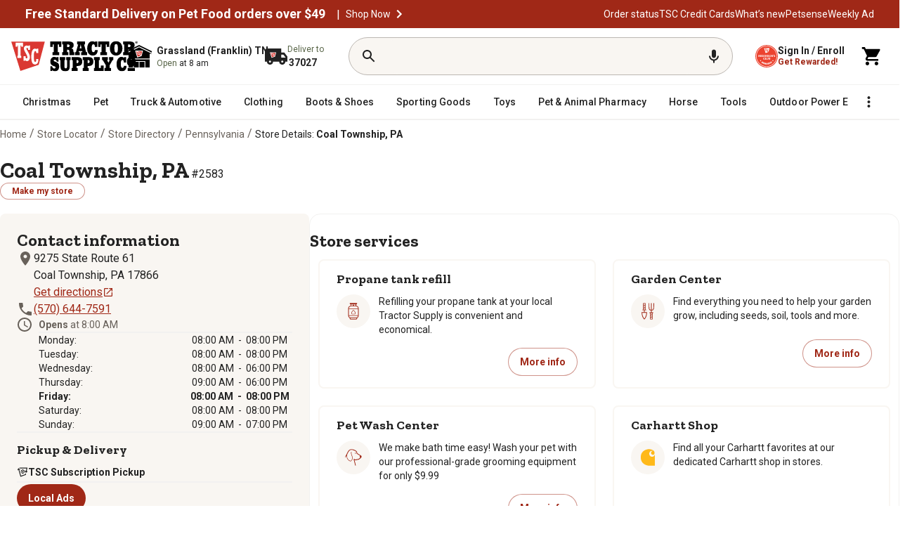

--- FILE ---
content_type: text/css; charset=UTF-8
request_url: https://www.tractorsupply.com/slo/_next/static/css/bbdda869ecb41b34.css
body_size: 746
content:
/** 
  Google Maps - main container styles
*/

nextjs-portal {
  display: none;
}

#TSC-LOCATOR-NEARBY-STORES-MAP--container > div {
  border-radius: 8px;

  min-height: 704px;
  height: unset;
}

@media only screen and (max-width: 767px) {
  #TSC-LOCATOR-NEARBY-STORES-MAP--container > div {
    min-height: 50dvh;
  }
}

/** 
  Google Maps - info & pin styles (gm)
*/

.gm-style .gm-style-iw-tc {
  left: 2px;
  top: -10px;

  -webkit-filter: none;
  filter: none;
}

.gm-style .gm-style-iw-c {
  min-width: 320px !important;
  max-width: 320px !important;
  padding: 16px;
  padding-bottom: 0px;
  box-shadow: 0px 0px 12px rgba(0, 0, 0, 0.15) !important;
}

.gm-style-iw-ch {
  padding-top: 16px;
}

.gm-style-iw-d {
  margin-right: -2px;

  padding-bottom: 16px !important;
  padding-right: 16px !important;
  overflow: visible !important;
}

button.gm-ui-hover-effect {
  width: 24px !important;
  height: 24px !important;
  margin-top: 4px !important;
  margin-right: 4px !important;

  opacity: 1;
}

button.gm-ui-hover-effect:hover {
  opacity: 0.6;
}

button.gm-ui-hover-effect > span {
  width: 24px !important;
  height: 24px !important;
  margin: 0 !important;

  mask-image: url("[data-uri]") !important;
  z-index: -1;
  position: relative;
}

/** 
  Store info container over the map pin
*/
.gm-style-iw-t {
  right: 0px;
  bottom: 86px !important;
}

.gm-style .gm-style-iw-tc::after {
  height: 20px;
  width: 20px;
  clip-path: polygon(0% 0%, 100% 100%, 0% 100%);
  transform: rotate(-45deg);
  border-radius: 4px;
}



--- FILE ---
content_type: application/javascript
request_url: https://www.tractorsupply.com/E5Brml/6s/ma/GW63/Ot3NHhKnBQlo0/VYp5LN4rpcDLmGVi/aioOJQUXBw/BncgR2I2/NxoB
body_size: 178714
content:
(function(){if(typeof Array.prototype.entries!=='function'){Object.defineProperty(Array.prototype,'entries',{value:function(){var index=0;const array=this;return {next:function(){if(index<array.length){return {value:[index,array[index++]],done:false};}else{return {done:true};}},[Symbol.iterator]:function(){return this;}};},writable:true,configurable:true});}}());(function(){I3();k8T();V1T();var XO=function(th){if(th==null)return -1;try{var w4=0;for(var I8=0;I8<th["length"];I8++){var fB=th["charCodeAt"](I8);if(fB<128){w4=w4+fB;}}return w4;}catch(wd){return -2;}};var Xh=function(b6){return !b6;};var lh=function(X1,Y8){return X1!==Y8;};var Av=function(pO,VM){return pO<=VM;};var CB=function(j1,L6){return j1<<L6;};var SX=function(DM,cJ){return DM<cJ;};var UO=function(VP){var YO='';for(var B4=0;B4<VP["length"];B4++){YO+=VP[B4]["toString"](16)["length"]===2?VP[B4]["toString"](16):"0"["concat"](VP[B4]["toString"](16));}return YO;};var TX=function Qh(nh,nr){'use strict';var wk=Qh;switch(nh){case wg:{return this;}break;case dw:{var F8=nr[UL];k8.push(fv);if(lh(typeof F8,Qk()[bh(qB)].apply(null,[Qd,gd,W1,FO,lX,Vh]))){var br;return br=zr()[Wv(tk)].apply(null,[c8,ck,AM]),k8.pop(),br;}var C8;return C8=F8[zr()[Wv(ld)](lv,C4,mB)](new (tf[JD()[n8(E8)](UM,gk,Z4,Dr)])(Qk()[bh(p8)](Iv,k6,gd,FO,bv,Ck),JD()[n8(I6)](gh,WZ,xv,U8)),lh(typeof sP()[MM(TO)],'undefined')?sP()[MM(Tv)](x1,U8,bC):sP()[MM(rr)].call(null,KM,Q8,WC))[zr()[Wv(ld)](lv,Xh({}),mB)](new (tf[JD()[n8(E8)](UM,qD,Z4,wP)])(zr()[Wv(jM)](Hk,E8,qD),ZD(typeof JD()[n8(jd)],JB('',[][[]]))?JD()[n8(OP)](jX,lC,DZ,Mv):JD()[n8(I6)].call(null,gh,Mv,xv,s6)),ZD(typeof zr()[Wv(CZ)],JB('',[][[]]))?zr()[Wv(bv)](Vk,bv,hJ):zr()[Wv(q1)](md,KJ,Er))[zr()[Wv(ld)](lv,Xh(NO),mB)](new (tf[JD()[n8(E8)](UM,Mr,Z4,H4)])(sP()[MM(Pd)](Sk,EB,kr),JD()[n8(I6)].apply(null,[gh,H4,xv,Kv])),JD()[n8(nX)](DP,IM,MJ,hv))[zr()[Wv(ld)].call(null,lv,C4,mB)](new (tf[lh(typeof JD()[n8(k6)],JB('',[][[]]))?JD()[n8(E8)](UM,m1,Z4,Jk):JD()[n8(OP)].call(null,Nk,s6,OM,q6)])(sP()[MM(dP)](Sh,X8,vv),JD()[n8(I6)](gh,Xh(Xh({})),xv,Tv)),XB()[FJ(Ld)].apply(null,[Q6,Xh(Xh(bv)),R1,UJ,qB]))[lh(typeof zr()[Wv(k6)],JB('',[][[]]))?zr()[Wv(ld)](lv,GB,mB):zr()[Wv(bv)](cB,Yh,Wr)](new (tf[lh(typeof JD()[n8(Xp)],'undefined')?JD()[n8(E8)](UM,OP,Z4,rr):JD()[n8(OP)].call(null,dz,dP,ft,Xh(Xh(bv)))])(YH()[XA(Xq)].apply(null,[cK,l9,D0,w9,Iv]),JD()[n8(I6)](gh,s2,xv,jM)),zr()[Wv(E8)].call(null,A6,Xh(Xh({})),s9))[zr()[Wv(ld)].apply(null,[lv,Iv,mB])](new (tf[JD()[n8(E8)](UM,jM,Z4,ld)])(JD()[n8(zY)](X8,lF,Yt,Vx),lh(typeof JD()[n8(ld)],JB('',[][[]]))?JD()[n8(I6)].call(null,gh,Q8,xv,bv):JD()[n8(OP)](RA,Q8,xs,Ip)),XB()[FJ(UM)].call(null,Yz,C4,R1,Gq,qB))[zr()[Wv(ld)](lv,Wq,mB)](new (tf[JD()[n8(E8)].apply(null,[UM,cK,Z4,gh])])(zr()[Wv(I6)](Ir,ct,zx),JD()[n8(I6)].call(null,gh,Qd,xv,NO)),XB()[FJ(X8)](MA,Xh(bv),R1,W1,Iv))[zr()[Wv(ld)](lv,jM,mB)](new (tf[JD()[n8(E8)].apply(null,[UM,GF,Z4,gd])])(zr()[Wv(nX)](DZ,rr,rt),JD()[n8(I6)](gh,TA,xv,zY)),JD()[n8(q6)].call(null,T9,Kv,YR,Qd))[JD()[n8(Ip)](Xb,hs,sp,jq)](NO,zx),k8.pop(),C8;}break;case cT:{var M5=nr[UL];var wY=nr[PS];var t4=nr[JL];return M5[wY]=t4;}break;case hN:{k8.push(qB);this[zr()[Wv(w9)](X5,X8,H4)]=Xh(NO);var tx=this[p2()[Wz(rr)].call(null,LF,Mr,rb,Mv,gb,js)][NO][zr()[Wv(cK)](F4,UM,FH)];if(ZD(zr()[Wv(Dr)](CH,Xh([]),cH),tx[JD()[n8(Wq)].apply(null,[H5,U8,C5,D0])]))throw tx[zr()[Wv(nF)].call(null,r5,U8,B2)];var Mp;return Mp=this[Qk()[bh(tk)].apply(null,[gd,MF,Jk,hs,Iv,G0])],k8.pop(),Mp;}break;case cE:{return this;}break;case DI:{var O0=nr[UL];k8.push(hY);var Qc;return Qc=O0&&NH(sP()[MM(sF)](rt,Xh({}),Hr),typeof tf[zr()[Wv(jd)].apply(null,[GP,qD,Ht])])&&ZD(O0[sP()[MM(qB)].apply(null,[Vk,s2,Gb])],tf[zr()[Wv(jd)](GP,Xh(Xh([])),Ht)])&&lh(O0,tf[zr()[Wv(jd)](GP,dP,Ht)][zr()[Wv(lX)](v0,w9,jd)])?lh(typeof zr()[Wv(Eb)],JB('',[][[]]))?zr()[Wv(Ts)](Ix,Qd,FO):zr()[Wv(bv)].call(null,Cq,Xh(NO),D9):typeof O0,k8.pop(),Qc;}break;case wf:{var sx=nr[UL];var jU=nr[PS];var FK=nr[JL];k8.push(L0);try{var xz=k8.length;var Nx=Xh(PS);var cF;return cF=xY(qE,[JD()[n8(Wq)](H5,gb,VF,Xh([])),sP()[MM(cK)](xH,TO,kA),zr()[Wv(nF)](sH,Ts,B2),sx.call(jU,FK)]),k8.pop(),cF;}catch(zU){k8.splice(q0(xz,bv),Infinity,L0);var K5;return K5=xY(qE,[JD()[n8(Wq)](H5,UJ,VF,Mv),ZD(typeof zr()[Wv(sz)],JB([],[][[]]))?zr()[Wv(bv)](ZA,Xh({}),St):zr()[Wv(Dr)].apply(null,[sF,Xh(Xh({})),cH]),zr()[Wv(nF)](sH,V2,B2),zU]),k8.pop(),K5;}k8.pop();}break;case mg:{var PY=nr[UL];return typeof PY;}break;case HV:{var Lz=nr[UL];var Z0;k8.push(EK);return Z0=xY(qE,[sP()[MM(Vx)](GF,qD,vK),Lz]),k8.pop(),Z0;}break;case rS:{var J2=nr[UL];k8.push(Mt);var Ec=tf[ZD(typeof JD()[n8(kH)],JB('',[][[]]))?JD()[n8(OP)](OY,Qd,DU,CH):JD()[n8(Xq)].call(null,bH,lF,NJ,q1)](J2);var hq=[];for(var BY in Ec)hq[JD()[n8(NO)].apply(null,[cz,I6,Ex,pz])](BY);hq[zr()[Wv(Vx)].apply(null,[RU,Wt,Yh])]();var AF;return AF=function tK(){k8.push(Pc);for(;hq[zr()[Wv(NO)](bJ,jM,DP)];){var E0=hq[lh(typeof JD()[n8(p5)],JB([],[][[]]))?JD()[n8(JF)].apply(null,[XY,Xh(Xh({})),m4,jM]):JD()[n8(OP)].call(null,Tq,Xq,b4,GF)]();if(Vz(E0,Ec)){var GA;return tK[lh(typeof sP()[MM(Sh)],JB('',[][[]]))?sP()[MM(Ld)](bY,hs,WP):sP()[MM(rr)].apply(null,[zY,xH,IM])]=E0,tK[zr()[Wv(w9)](wh,D0,H4)]=Xh(bv),k8.pop(),GA=tK,GA;}}tK[zr()[Wv(w9)].apply(null,[wh,Ip,H4])]=Xh(NO);var Pb;return k8.pop(),Pb=tK,Pb;},k8.pop(),AF;}break;case l7:{var Xx=nr[UL];var Hc=nr[PS];var kF;var gH;var TU;var kb;k8.push(gh);var dF=JD()[n8(Up)](dP,IM,Jz,jq);var mA=Xx[zr()[Wv(Up)].apply(null,[tY,Jk,Zp])](dF);for(kb=NO;SX(kb,mA[zr()[Wv(NO)](mH,q6,DP)]);kb++){kF=KY(hz(Zb(Hc,CH),mt[OP]),mA[zr()[Wv(NO)](mH,Kv,DP)]);Hc*=mt[CH];Hc&=mt[lX];Hc+=mt[Xp];Hc&=mt[rr];gH=KY(hz(Zb(Hc,CH),tR[lh(typeof JD()[n8(Mv)],'undefined')?JD()[n8(k6)](Dr,Ld,rt,zp):JD()[n8(OP)](p8,Up,lY,Xh(bv))]()),mA[zr()[Wv(NO)](mH,pK,DP)]);Hc*=mt[CH];Hc&=mt[lX];Hc+=mt[Xp];Hc&=mt[rr];TU=mA[kF];mA[kF]=mA[gH];mA[gH]=TU;}var t9;return t9=mA[XB()[FJ(lX)].apply(null,[nA,Vq,Pt,ct,Iv])](dF),k8.pop(),t9;}break;case QN:{return this;}break;case nT:{k8.push(nz);var lp;return lp=sP()[MM(I6)](EB,Wt,D2),k8.pop(),lp;}break;case df:{var Wc=nr[UL];var SF=nr[PS];var gF=nr[JL];k8.push(rr);Wc[SF]=gF[sP()[MM(Ld)](bY,hs,Is)];k8.pop();}break;}};var Kq=function(){return Pq.apply(this,[JL,arguments]);};var HF=function(Ux){return tf["unescape"](tf["encodeURIComponent"](Ux));};var MK=function(){Xt=["\x6c\x65\x6e\x67\x74\x68","\x41\x72\x72\x61\x79","\x63\x6f\x6e\x73\x74\x72\x75\x63\x74\x6f\x72","\x6e\x75\x6d\x62\x65\x72"];};var z2=function(RH,hp){return RH^hp;};var NH=function(W5,wp){return W5==wp;};var T2=function(){return ["J!V&K\t*","/z",",T1MI",")M:\t9ZP!Y\\C8\\D*X:\'A;o=)\\Hg%\\xtDpRak:s_^2kJhQ.\rR8\b\x07CM,k\t\bxoe\b","KL=r,\'A<Q;","N,C6R,]\v9R","*","MY9a1!W V","3ik{\v7A:_\v(][*\vVA\nJF","\n*L*[z!\rK-Q2ME<R\'","##E^#g5IMJ=R&V J","Q0MMK%R",":6S","S8J\x40","","\t,_SJ)G\t","A=1V\f;]","^F=X *T\b",";\x00r8D","","H*T1\x3fA.L=#zQ,\x404Fk[(A=\']","JIH\"","R,\'A<Q;>","[^q","Y\'$TQ","RR`","7A;Y","$U\r)G8~\tZy7b4Q2","!t8Z\t","x \t","3","eN-","R","W.\\",",Tq.","#CL","\x402F",".:K  vM=e;\\^o<Y7\'M!{5!","==W\b=L=_^,A3\\0IQ=","a]P!C","","1!e","!Xs\x40#","-E=%A",",W[","\fAM.\x00","_ D=1M&L-99RK*","E[:C<E\t","\x408fAL","T86E\n\x40=9ZQ(-I8Z","G",":2Q1D2I[:^;=","Q3C","\tCS\x00D<G\f#T-+;RV#H8","1V\f!\\\'","o\vd<","\r_} Z1<Q}y7$EZ",">M\r\x40","\x3fJ>\\\rCG","#EP&W>\x40BN,S",">tZ!E)Gj\\\'T :K",",PK&a1M\tIG=","V","4[0^\\:C17","X\v_]\rV 2","9$_I*\vM:\x40\fy%B3~m","\r","\n*L\"GP;\x00AN","^\x3f"," K78","v[5 P:.L=\\Q)I","*VK\x07\x401M_k;X# A\vY \v",">G\b\x40L*C6E\t#]\'ZX!W","o\vC","OY,Y0<V","G82P\v J9<(AL&",",Y:,\x40","YK+[1 ","3","N,C$J==W$\x3fGF\v\x07G/AXF;D","(KO \v\x00W","BY8),_\\:P8L","=)VG*0f","4^] ","\r(G~;\rM\x3f]I","T(","\"",">G^=\r M0MXH$G","\x07MY=B&6","R.\rL8[","\x00 B\"]Z\fF8Z7I[\x3f^76","v$#H\bY-9(GJ\x3f",";T2#"," ","&6R\b=K1","<A:%VL&\n\'T8M\x07Da(D<"," \f\x00A/\rH]!","$k|","{NH[ A1!{\b9Y8,GZ"," L<\x3f","wu1\x07",">^#","e*\ng&a","<J7","=Q8[{H\"R<G","O P8Z\\","P1\'{*T1\x07(GM6","WZ,A\bz-oF$G;=A;","R\'\'M\x00.L1",";Z\\*4P4G\ni_,Y ","/M\x40H*R","RO\x3f\rb(F\x07","\\*D","9A\n","2\x07%","V)\vI8k\f^F$^!>","0<E9\'J;9_Z","^=>G","Q/ZB]T&:T","TZ;<A0M\nXk0~0","-ZZ","\'\x07k*F4^F9R&\']","\\E<P==`\f;Y","A8D","/MCE\x3fR","X:\'K,P\',AK","Z=#VL<","\x07A3L","36P*.U1,WL","c=",".AP<P}gJ\x40*RtM*8T&","+Y \v`QR.YV8D\vMM","","WZ9ApA\nJF","9]\"","\f{*Z0$EZ=&\x07G/AXv/B:0P V","W;\r","G\f#T1[^!\rI","=\n","JYV8\x00P","#9","R","\rBM,O5","^L.^;=","#R]#t1]EG","U5&","[(Y0<I","F\'E12\x40<L5(PW.A","Ax\x40$R;&P^[ ;V","D\vOH=^;=","\r\x40E,P5\x3f.L7mRK;T)","PP!P","I^\\9C","W-IOA\fA1=P","{\fDr/\f8]\\;J}\\L^\x002E1\'Q! WoUJ!\x00M2FF=N$6K\vok-\x07/\\Si_VW$ECEk\ni\']*W2JJR-\n4\\^H=X&lB![ \"];PV8\\^GiC-#A) wUJ!\x00M2FLX\x002E1\'Q! LkY:P4G\ntC-#A)\x07 QP#_RPsK\vBZ=E!0P=iWJR-{\\EN91KaH&9\\K6\t[AK&[viP\x3f];\fmGBc\r\\VtUYG*C=<JM=}oFL*Y\x07P/A\x07X\vrEi5Q,L=#4\vP(Z\n\fL4\f\"2VM*/a]\x00A>\\J\\[&C;\']*;W#W.\n;S3xCY,E *\brw6\x00(PKaB4F|[&G1!P3D2#PK&\f)\x00L`L \bV0r]z,_J*XE`\nYG*C=<JOr =VP)Y\']0J\v\x40N91KuC)F8^a\x00A/IC[5Kvd;]&\v9\\MmU<_P\'T\'A.L;1O9W$F\x07e],E5\'Km8W,K *\x00V4FxH.K(qd-;W\x07\x3fZQ(-CYG*C=<JM) F\x3fZfA)]B\tU>6Ga\\1\f$]Z\vT8ZU=&_.T!wV*I8ZNE,\ruc\b V2*FM.Ag\tT\x00^;^ 2F*uZ0;\"y \\UR//.\bOm)\t,G\\\'Q\x00\r&NYJ\\\'T :KgLxaV4\vP(Z\n\f]E\tnA2^!.GV TWu\\H^,:z_.JtpAi\vZT/GC]0G1sM<L5.VP)Y/\x00Htx69A;7(RK*Q\n-Z\vXF=N$6\rA:::Ug\bXuM[,C!!JM&5FolV!O8\nHW_([!6!gLxaF2PXE NBJ=^;=gLxaV4\r]&ZX\\;Y/\']*v\"AR.V\b<Z]gT5\x3fHE=1C0N\\.\rLu\\MW[,C!!J;A$wK\'\vS^NsC).Y\baO&\v=LtV}XYWTrQ!=G&W:J;4Q3KEF\'-{\r2^!.GV T\x40uQ_(Et422B*JcQQ3KEF\'}(V\b;M&mGW&\n\t\rtM[iZiF\x07*[ D*VK\vP2\\\\LQx$\x00i9B qg\")\rt_[o\x40uni;D.RS#Q\b(B\n.\n#z.Jt\bpW\x3f\vP2\\\\LtAz#V;W =V\x00A>\\JO[,V 6\f\nf2#PK&\x00R:6\\mv%AP8[X/MY[\'\t}B=}5\t%)\fG)A\vB;/5\fcJxB+FQ,\rK3\x00R;R &VoL<>`&K6ML^=)z\rf)\f8]\\;J}PL^,/5Q,L=#QgXEq]HO\x002A5!rP|Zbc\vXEt\rJkC<!KmiW!K6\t\r&^^\t/\n8}E(\'W+I.AfZX\\;Yt KmW6\x00(PKmDIPu[M\n&72HgKxHl^8P[I\x07;R\'<H*\'Dl^8PtDL\'|5Q,L=#Kf\fFT]k QA,)CaY:P4G\n]`L:{\'J;oKc\fXGtUM,&6W#N1B>;Ju\x00YG*C=<JE;/\fcE^#\f)O`J}\f\v:V7$\\Qg\r]_/MY[\':{\'J;oKc\fXGtUMT*8}E(),A.B\f)\x40\r_kh==R$]vF6E^#\f;]\nO] X:{PA=/\f8]\\;J}GLR;R &VoV1mVgJ>\\\rCGaRx<\r! F\x3fZc]Yt^L=B&=\frYk\vcGW*\\KqGMFa).\r)M:\t9ZP!Y8\f)\x00L`L\"2VM!v8\x40O*A9{M[=o!A:J:J+FQ,\rK3\x00\v\x00\x40`L=5\fO*\x401\t8GV!V`\n]!E;$*Ot/\x3fAP=QVc8F^H=X&sMoY8(R[6YQ3F\rBNko:BEm[;\x07=_Z;`YB\x002^2{\'J;or]P5Z\v[\t \f&6P=V/,_J*CK4LD-X:6LE)\f\"A*WA)\x40\vH&1}E(=QvD9<M,[14E*=\feR4V}]Ys(1z)!C6ZYg\fI`XMOF\'C==Q\btJ18AQo\f\tY4NLG,O qPr]z\x07(GW ]As[B]tRz\fW\b!LicRM(BH.MDEOa ;V8iWpV\"\x00L2LMW\x40/v Q\x3f]:(Wl;PYG`C<!KoViH.\\R\x3fP8LF\x00LgV&4\ba\\==RK,1\\>MX\x40&Y|6\n\f=_}(_L*[A)]B\vt\ni6\n\x00*L<)*WF/]XkE1\'Q!xcRM(POJ`\nTL*B :J\nm\"\v\x3f\\r\\PqZHI\x00r^2{ J9\v!rD\n)QI\x002^2{JP*0#V\x00mI-DXL-nqW<H1)V[H9\nHO\x07(E3nP\x3f7#GV!\f/MY[\'L\"2H*7D,AXcJ8M&Y1.YO;P&:rD\n)QIo:n U$(GZ+[XAsEXA&SiqP=W#HaV.\v>^N`J).B![ \"]Q\x00\b/ZH;1nVC\"] \"W!D\x00\n4\\^H=X&\bA0tQ2B;\\V+YD`\n[,C!!JM=0!VX.\r3]\b\x40kC<!KmiW(;WP8ZXF;&6P=VrLeA\"\x00L2LY[,C!!JOcJz\v\x3fT9\x40}Hs=&z\bO;P&:rD\n0MDF-(/*L!#rD{\x00D,C<<\x40PmL<\"Dc\vZE/OYBL>\x00*T\b\nJ&\x3f4\\^H=X&s\x40*Kt\"G\x3f\vR4L\fHivxAFmt\x07(GW V\rt_(Et<gVxcZK*\vP2ZH^\x07(E3z)v%AP8[I`GJXP9R}!A:J:J\x3fR*\rK9FXA;X#q\baY&\rp\\.\v\b/\x00IE,P5\'AP!M8aC94\vH;Po!A:J:J$\fVaJ8L^r=&6W#L\v VbrZR<DI;:6\\rLz(KK\bZX\\;YvrP=99[P+_R\f/\tI]!X0n*\x40 HaA.\v+G\rH\tyx!\n\t*T1\r,GZrH1 \r|!\n\x00*L<);K*\nH^\x07(E3nJ\b8\x00=Vz=\vVu\n\rXL;V <VM=]\'!G&\nTJ2\\DMGiX69A;}F\x3f[*C<\\G<[8TD2^!.GV Tku\\MW_(Et!;J-&\"P;\"Dy U\f\x40\' uE=7\v9PW)sUq\x00et:JM;rB\x3fY&H1Q(CJtCayA=5\f9VM)sWq\x00eC<:WC;J-/#GM&\x07\n-]D;)5Q,L=#lg\r]_+I\f[tCz0K\x00\x3fT1$\\Q3YfZJXP9RiqJ=U5o[*P8\bH;Px\'\n U$(GV IV NBJ=^;=\x07gL}9[V<W\x00V$m\nX[ R\'n;J-&\"Pm\vK)\nq=2<V(.[<BK\'\x07\rq\\\fEZgE1 AgdC0UJ!\x00M2FDb=/:BE;/,A=D\x00(u_EOaE}!A:J:J\x3f\\.\f)_EOa2&J;Q;o;\x00A2NDX\x07\'R,\'\r*L!#Kt\f|AbH\x07 }H\b!_ dD98I\'\n2&J;Q;mAfK/\x00_\x07,\v }H\b!_ vV)Q\n>I\b\x40=1z\r*L!#MaH(MYXr,jx!\n\t V1Wl=BA)]B\t;\"2H*\"$WU\n9G\nIh\x07x!YV=] \x3f]!WA%\\YBT4E1\'Q!C:5G\tB(F\x07X\x40&Yt\fD4J18AQ4H(M^ZF Stc\b\t V1PlB2\vP(Z\n\fPgG&<P;A$pW&Q\bK\vBZ=E!0P=x;RS:N\x40qK\vBO P!!E#]nK}Nc\\\x40q\n\x07CG:C&&G JvF6E^#\f$\x07CG/^3&V\f-T1PlBfU\r\n9A\\E(N2I\br^|a_m>J8ZXF;q!=G&W:HdZa\x07c8F^H=X&Q,L=#Y:P4G\n]`L\"2VM=v\f8]\\;JYXP9R;5i D.\\Q<\rQ>\\\v^;R &Vn&LkMrDI]!TFkL\'R&2P=~!.GV V`L^\x07-^\'#H\f6v5\x07(OC=WE0MMTeRz>E$2#PK&\f)^L=B&=\"-R1\t9L*\r$V2\\\vXP9R5\"-R1\t9L*\r$V2\\\vXP9R5\fc\\}PeG&V2\\\vsvtSx5\fcTxH\nVQ*\vP2Z\"YG*C=<JOfxcCM \rP$Xf+]10PC,J1\v9V-PXP H>E5#\v:V7$\\Qg\r]_/MY[\'L\v\fE.Q P9NBc<\\\\sXC]&C-#ADc^|cCM \rP$X\x00Je2&J;Q;eD=\x00Q/FDXA D)z\rA*4]\\\rV<\\\v^11}E6V7W+FQ,\rK3\x00\x00[eYx<\bfC\"$WDI4B\x40tg&<I<]}Q;RMoIJ8_DT: VA!;CaZt\vP(Z\n\fLg^\'A*J5\"Ay:P4G\n[`\b5iEC!],e;Ju\x00YG*C=<JE;/(GJ=TPsL\vBLvCz%E:]n\vc]Z7\r\\\r MQ\f6z\b\vgZxax*V<\\\v^\v`2{FA:|\f8]\\;Ju^L=B&=\'Q\'d)Q\b\\\v];^:4Ag^!.GV \\\r&ZX\\;Yv\bK%]7mtZ!E)Gq\v4}AC$]-pUJ!\x00M2FLX\x002A5!rw6\x00(PKg\r]\b8\x3fq/X&{R\f=:J$]=P\n-]D\'o!A:J:J(M*V.ML/B:0P VteD)\ffMJ\x40L\'P ;D4N5m]*WK-\x00M\x40/:sMoJ}(GJ=TPs^\x40\\,\n:PC+W:pc\r\tV8\\^GiCz7K*uZaGB2U\n+I\bYL:\nNC\x3fJ;\"GF\x3fI_>G\n_];B7\'KuRx(\x40Z;CQ3KEF\' z_) $\x40\x3f\vR`HXA Dz=A;dF9[V<W\x07A3\\YXA Dz\fW\b!Li\"Z[oIXP5AM&Y1n\\cL<>[*C<\\G<[8P&Kz\x07(GW I3MX\veC<:WC.J3W;\\V+YD\b)\x40\r_\x07=E-J=Q1cUP=<G5\x007hC}5KgN5mA&TP5A\v=ina[<\v\x3frKgI]{GJOH%[|\'L<&Ck&\n:E\x00O^\x07:[=0AE~}LkK\'\x07/uYZF Stc\rcK =\tY:P4G\n\x002C<:WC+W:ptV}\\YXA Dz\'V\nV $VLI)\n>G\t\\E,C=<JV&^|H9[M V`]0G1zP=W#J9^=OV8\\^GiC<:WC=N50[&\nE)K\fiQ*R$\'M!2#PK&\f)EOaC<:WC+W:dGW=)M[iEi\'L<2#PK&8\x00\x00G`L&6P=Vt\vcGF\x3fI)\x40C^k5}E( F\x3fQ*\x008\n\naEz>A\'W0Wo]Z7\rV\b/^NtA;:\x40MxKl]B)\f+I\fGtC<:WC;J-/#GM&\x07\n1M\nK]!ehJSr\boG`]4V}AYXA Dz\'V\nV $VL)\b<\rJ&Z$\x3fA&W:Q$Um\vK)\nY  !]! [}(GJ=TAu\nBMko:BE& 4P,EIP5AY;R\"z_.Jtp\\,HuAHJ(C7;h,}F.PaH1\x00\r\x00\v/^:2H6t;\to&\\Q{\x07R Q|\'L<$(E&WE)K\f`F*&6P=VteZ,\x00G5d\vOh\x07}hM\vgL<>O=4EG([8*h,&9FM!Y\f4EG([8*h,)!\x40Zo\f(EOaC<:WC\x3fJ1qZ,\x00G5d\vO\x00;R &Vo]|cP^;h2KH\r`J1\x3fW\b4Q2BlP;K*\b\nI^ir&!Kg 4L;\x00A0M\nX\t>^ ;K;7\v9PWo;A\nME%Nvz) $\x40\x3f\vRaAJJ\x40\'V8\x3f]! [}(GJ=TAuAJJ\x40\'V8\x3f]! [}0NBcV(XO<Y7\'M! F\x3fD)\f+I\fLtC<:WC;J-/#GM&\x07\n1M\nK]!ehASr\boG`V4V}FYXA Dz\'V\nV $VL)4NLB\x07=E-Ks $\x40\x3f\vR{\vJ([8{JAm^=,_S65GB\n]!^\'}T*NhcUV!H$d\vO\x002A5!rVo\b\x3fV^$\tM{LK;R58Pr 1\\ \x00M3]t\n zK& 4P,EIV{ 2:J\f#T-&\"PiQ3]\b\x40\x00rA5!\frQkcPP\"\tA)A\vB2Jo!A:J:J,K6\t)H;Pi!\bp $\x40\"\x00L2LYG,O q\b\'Q\'D#VG;D\n;A\nME%N<GA\x3fn%ZLaI-DXLaV}.\b U$(GZuJ>\\\rCGaCx!\r&^|H9[M V`]0G1zP=W#J9^=OV8\\^GkU&6EmiW9K6\tX!\n\x07CG=^:&AOricGF\x3fKP5AG,O nPC.J3PoAZ;\fJY]gC-#ARgL<>M9)\x40\r_\x07(E3nPC.J3F9[V<WA)\x40\vHkE1\'Q!x%ZLa\\)FIG-}i J9\v!rD\x00\n)QIoEru\f\'Q\'D#VG;D\rqX\x00O Y= LW)M:\t9ZP!Q\x00\r&N\v^\x3fV&sVP;P=cGM6<P/A_\x07%R:4Pb\tostTYVtSM[iRi\'L< 4vQ;\vA.sq Q|6\n\v&V5!Js I`\\M^L=B&=\'Q\'D.\\R\x3fP8\x00J&Z$\x3fA&W:F(^)\rVG\x071z\b2Ex\t,G\\\'CQ3KEF\' z_\v J|,A=D\x00L4[JX[0r:\'V*Kz(]X;YfZZry!\r9Y&J(K\'\x07\n)ZiG=E=6W6=eo+Za\r]G\x07tC}(R\f=:W(\\ H8\\\rCGr^2{\'J;orZP$XR\x3fV&sKP!5*\blg]Y/MY[\';.Y\'J;m]Z8Y1V/G\v [86C\f#7\v9PWo\x00P8EX\v`Jx7A*_5(jV*;]\nO] X:{PA=1C6AZ;\fJ}\\\fEZgS1\x3fA\n.L1W6ZK*\vP2Z^b=x!A:T $,^Zu\vXJ8P`F*\r1.\bO!],or\rM.\tI]!X0uE;P=cRM(DK4LD\x00eG).\b\b2^!.GV TAu\\H^\x002:&Hr&1A;WA3OD\x00o|!aT1*GWfBK/\x00M[iRic\brV1mrM=\r\f/_I;\f1xD!c17pGd*$OV8\\^GiY)5Q,L=#Qg\rXVqMHB&=ED4L&6E^=Y)s\rq(x0aN58VB,\x00G5\x00R;R &VoN;)Zg\r]Y(\x00CG,\b&{GDuh& ZL*WA.G\bZLaT}}P*V|a\\2J>\\\rCGiX|\'\r=] \x3f])\fG)A\vB`L\"2VM= $\x40*DV:]\tIG=Do!A:J:J#VHo)K0AIaQ!=G&W:B\"VfE/\b]gV$#HgJxd\bY:P4G\n\f\\aC}(JE.;F$JcX3MX\veC}.B![ \"],Q\x00\r&FLM&=QA,v%AP8[XPtU_&^0sD2}0\\Q,J8KO<Y7\'M!};RMo\rIKuZL\x07$V&8\fE)M:\t9ZP!Y\x00\f3ZH;=hV\b;M&mAfWV<XLO<Y7\'M! C6UP=QOt[E]*_|\'\n=]\"W9Q*\x00\r&K_Li\x07n!A:J:J$Qa\tV)[\x3fteCz\'P& D#VG;D\x40\b;]\nO] X:{\r9Y&J9Pg\v\\\rsE^Ba2&J;Q;mGfE/\b\n\x00\x40eVx&\bcTx\fa\x40\'U\b+\x00MePx>\bcZx/aKBA)]B\t;}}S.H|B+FQ,\rK3\x00R/X&{VfK#9PWg\rZT/M]gY1+PD4[5(u\vP(Z\n\f\\tQ!=G&W:BdHV)QU\fK\vBG,T :KmQ:J#RI&P2ZM[,C!!JM!M8vE^=Y\x003IEN(C;!\n V:.GV XV`\\JIO/R7\'M*l-(Zr\rZV)\\_^L=B&=c\biWpV\x00CmIdx\'\n6H11Q:\x00UHM/B:0P V|C6AZ;\fJuIYC;}}I\f=S|B+FQ,\rK3\b\x002E1\'Q!&BdH=\fuNBJ=^;=\ffC2\x3ftP\x07S4\\\x07D=$!ArLz(KKfE.MD Q|qQ*J\r(]K\v\x00EA\n\fG(A=4E J}9Q*\x00o^L(\\)!A:J:J9^-\vT)\x00F^L=B&=A!M8d\b\\.\noI]<E:sPC.Z&=Gm\vP(Z\n\'V\":C\f;W&D8\x40Z=8A3\\ M](36P%&_</#GM \t\rr<DIZalv1V\f!\\\'HaR H8\nHH;T<:P\b,L!(mP3M_\ve9<\x40\b#xH=_^;V0\nHY%V 5K\"n1>ZP![X(I\"YE%a1!W VvFoDP8O\x40q\nYE%a1!W V>GP]>II\tz\r72W\bm]:o\tM*\rV3\bZ=X${\r2xdNfP]\n<X\x40PaC<:WA.J3 VQ;\n]YqAYJ\\\'T :Kg/(GJ=TEsI\\E0 ;McY&\r8^Z!\r\x07\r \nO<Y7\'M!};RMo\rI_ R4\f !]9Y&J(Q*Tk;NO[,R:E9Y\'B}fWA)k\vB],O {*Z3o!D\n:MiQ=R: M!v=\bqx&A\x3f]s[,Y06V\b=g=+\\fB\x00&^BM&En6\n\n*L\v\x3fRR*\rVuFJygv\x07a)n$\t|m.1fdM\x00[,Y06V\b=1D*VKE0MI[aYzj k/\tlm\n70am6s~\fu\rtN5m\\!N_J;R1=g\f!N5ePZC8\\\'CG=R,\'\fO8]6\r!fU2I]\fO 6J&W:Bodz\r>8{9MYNE1=\x40\b=]&5$]Y []/ZL\'S;!W 39c^=A)M\x40gbe>}5vq\v6&{\nm&ke`&6J\t*J1\tPaP\rIMD,C1!\fam\'\f`t\n=+vf i{\fe\va/\bt}0UV!H$SI]<E:(C:n1)\\Mu\rZR8F\x00C[5K:&Hc_$VQ+A/[,Y06V\b=D(8_ScQo~BM&En!\n*V0\x3fC3H1\\\\{e1=\x40\b=]&P\x3fM*A/MU5Y!\x3fH2Exc]Z7\rIqxCD D1}E#e!Q]yt\x07M]*_|{B![ \"]fA)]BrJ}z.K1J{\tM*\rV3\b\x07]gD1=PA\x00fF!Y:P4G\n]`L=5\f,=J5cZL\vE$\x00\x00;R &VoL)B\\f\bB(F\x07X\x40&Y|\'\bfC\"\v\x3fZrH1YX\'B8\x3fO:V0+ZQ*V`\\\\L&Qt\x00]\x00-W8LkGd\x00F2DJE],E5\'KD(\x00A/IC[kjo:BE!M8lZfE/\b\n\x00Fe^x2\brc\tF.U|_X[0L=5\fr1W(\\.\f)MG,O Pr&C6ZYg6N8KL`inAD=] \x3f],DU M\b_LiQ;!\fVn7We]&WE1DLI\x00`0<J\bfrB8O:\n\f3ME<R}QC#]:\r9[rD\rfKY\r`\f)0E,P|dHSrXD\b2QO Y5\x3fH4L&6ZYgX{F\x40Eh\n1}V\b;M&k.D\n/MY[\'}k%]7eRnDIEtI]<E:.B!Y84HV)Q\r)\x40C^iX).V\b;M&mFB2Q+\bPO<Y7\'M! F\x3fD&\\PtS\rJkD !M(iW9JO*)I]<E:sAE;&CvE^=YJIJ=$!K L-(K *\x00V4FJ([8{PDaK8.VwUYtI]<E:qk%]7orR)\x07CG:C&&G JrLe];WK3[^\\*C;!\n.U1Car.\tV`\nPUkd1\'Pr:U\fAM.\x00ZB/G\t]`\rvV\n:U19\x40rDIJ!TKrv\r:X$fV Br\t\x073HBXnMst82I*\\}U\fAM.\x00P\vs\\_]aY}lAE;&CwEP&T ULs(/B![ \"]f\x00L/G\fG,\x40t\x07]*}&\"Am0R<D\rH\t(C 6I; mWZ<\rQ>\\^LiY;=\t;]&\v/_ZoW)I\nOLgk:JM J0\x3fK YA}AI[(U86\bM!W:G,AM.\x00TK\x3fBO]:9&WoP5(^o\"\']0J\v\x40\x07 C1!E J\tBdR*\rK9FTax5\b\tF>SH)\b5\x00eGiJ#\v9Vk&b2Z\tM]az!A T\")|O;J.\x00M] Z1\tK*\"We]Z8Y0E)MM]&d !M(}F4Q.C<\\\v^-\n-}K,H!F*FaR4KaL$X&*\b\x00rAz,A[8AG\nO\\;E1=GcOic_^!E:MHN082J\n:Y3>zr\x00ZT1IJF;Zx+aM\'\x3frX*\x00\bH9G6V&W:F9^-\vT)\x00F^L=B&=A4L\'P;P<QgLPG<[8PuHx,\tHcWgJHHDsP(/J#Tx.\tRcPg\x40HYHsOx2RW$wv:;\\\\sD)z.K1J|,\x07AM\nH\vsE1\'Q! D>GP\x3fQ]Y+I\fvex)z\bfE}Cd\bM*\rV3\bYG*C=<JEfC&9FM!Y\x00\n<X\x40PaC<:WA.J3 VQ;\n]Y \x00M\x00rT5 AM{ D9;W\x07A3\\HX\x07=\x07z#K;u1>RX*WE1DLX\x07=\x07x\'\n~x(_YaK.ML*V\'6Zu[5(Z!V/MY[\' }W H|C0Nc\r]YtM[,C!!JM)M:\t9ZP!Q\r&ZX\\;Yt\'\n\f\x3fH8eGW&\nXE/OAL\'C\'zYg)Ce","=RK\'","\f=_","IZ:^;=w J5\r(","_Q","W9M","","+E(D","\x07;NDfh02P\f",">","\x00._:9\\R*\rV","M.XXJ!r,0A;Q;",";","\x07V\":C\f;W&","S G<\x40\b","`F\"H","\x40,M9#Gz#A3\\","R[+<A3\\(EZ=R:6V","H","0K\x00\x3fT1$\\Q","%R:4P","[,Z;%A(9]:ZL;A/","^F<Y0","Fc{if&\\t]ce2}1W\x40m-d","AF\'C<","\v:T8<(AL&h4[","z!V&6\x40,=J5FY)","\x40-","XP%R","I]CD(C=<J","sv>R67V9]&5(E^#\fP8","^&\x40","\x3fY\':\\M+","A+D","&^&\x07\fGK=","O1\b`YL;","q[W","CM W.iXF9X\'\'v\b<","WL&","Y#>\\R&\f","G,O K","6M\x40","\"W!(~P90E)I","=1V","X^D D\':K",">G\t\\H;R8M\t","\n*L\v9GZ=\x00","9\\l;\vJ:"," C","W.L1","0H<]","&M:\x40AH;R","M)MM]&E","L=\x07(iP!","G5!W\b","K<\r","","P+",".\x00","\n\x00V8MmM-E1 W","=RL<","L;.[R ","+[\v\v)\\n\x3fW3N9Q7\th\x00,^85JR-"," AJ;\"GF\x3f;B","A","h\v$A+J=(A`<M-\\;JG","2\t9","\"[","Y!\x3fH",",H8KL%R::Q\x00\vY \v","\'9gV\"Q)","","6\x40d)","^,W.AEE C-~A*V ","L;O",":G8:P","\fCO#$E${_Z X:",")^","EZ\x40:^6:H;A7,]X*","iG5\'LP`t5CV=\x07Z\r\x00\tytAo\ndXxwCDgT\fnco","2F(EG,","Q\'(\x3fRI*","Y:m9",">ZM],r86I\b!L",",CM\t=JD\rKA=","\x00IE=","9*\x40 /#PP+","\bMG.","(Y9\x07,","(E","L\b.\\","\x00L/G","e^^7TM9\\\f\t~c#\\D","E\vYZ,Z;%A"," \\-","","\'L<ZH~&E\x3f6V","_|\x07","{2#Y\'RK&\v$V2EX","Y]&T;>T*L1","2\"U\x3fd<","[5=C._1","KX","T&V \x3fWP8","\r=F\r\x402Z","G&\x40","# H","5#T\b!\\$_[","}&=J)",".[7!VM P8Z","7!\\M\vP5","-\vS.M","#A#","2R\foh8*V!YF;G\fgv/=W#(AL","(KK`R<[\x07^\x409C","|1","\x07\x40\x40,Y \v","g;","L;\x00Q.","*^&>[","N A1=","\x07Q.XBM,S\x07\'E;","-R\":G\b\vY \v","lH*V4^^v<Y#!E\x3f]0","-]\x40\x40:_","d","K!\b ZK","<\f\x07T8F\x00IM^1\x3f\x40","! A\\","5\t&","F&T0:\"\x40K\v\x00E","OE,V&J*J\"\v!","FacUX\bq","a%1F",""];};var VY=function(){if(tf["Date"]["now"]&&typeof tf["Date"]["now"]()==='number'){return tf["Math"]["round"](tf["Date"]["now"]()/1000);}else{return tf["Math"]["round"](+new (tf["Date"])()/1000);}};var ZD=function(lc,rH){return lc===rH;};var gx=function(){return Pq.apply(this,[mS,arguments]);};var Kt=function HK(Ss,ZY){'use strict';var Es=HK;switch(Ss){case cE:{var Z9=ZY[UL];k8.push(BH);var tU=tf[lh(typeof JD()[n8(UJ)],'undefined')?JD()[n8(Xq)].apply(null,[bH,N2,tr,Xh(Xh(bv))]):JD()[n8(OP)](Bp,Xh({}),h9,Kv)](Z9);var XF=[];for(var Dz in tU)XF[JD()[n8(NO)](cz,H5,qr,FO)](Dz);XF[zr()[Wv(Vx)].apply(null,[np,p8,Yh])]();var PH;return PH=function vq(){k8.push(bY);for(;XF[zr()[Wv(NO)].call(null,lk,m1,DP)];){var Ks=XF[JD()[n8(JF)].apply(null,[XY,Xh(Xh([])),AY,Vq])]();if(Vz(Ks,tU)){var Zs;return vq[ZD(typeof sP()[MM(Mc)],JB('',[][[]]))?sP()[MM(rr)].call(null,wF,Ip,R1):sP()[MM(Ld)](bY,Qd,MY)]=Ks,vq[zr()[Wv(w9)].call(null,GY,UM,H4)]=Xh(mt[bv]),k8.pop(),Zs=vq,Zs;}}vq[zr()[Wv(w9)](GY,Xh([]),H4)]=Xh(NO);var KA;return k8.pop(),KA=vq,KA;},k8.pop(),PH;}break;case mg:{k8.push(Cp);this[zr()[Wv(w9)](Jx,Xh(NO),H4)]=Xh(NO);var Mb=this[p2()[Wz(rr)](Mv,Xh(NO),PK,Jk,gb,js)][mt[qB]][zr()[Wv(cK)].apply(null,[TK,Xh({}),FH])];if(ZD(zr()[Wv(Dr)].call(null,Ft,V2,cH),Mb[JD()[n8(Wq)](H5,w9,bA,AM)]))throw Mb[zr()[Wv(nF)](WU,q1,B2)];var GH;return GH=this[Qk()[bh(tk)](pz,MF,ld,C4,Iv,NA)],k8.pop(),GH;}break;case lN:{var vs=ZY[UL];k8.push(Pd);var mF;return mF=vs&&NH(sP()[MM(sF)].call(null,rt,rr,Hk),typeof tf[zr()[Wv(jd)](k9,qB,Ht)])&&ZD(vs[sP()[MM(qB)](Vk,qB,Nz)],tf[zr()[Wv(jd)](k9,k6,Ht)])&&lh(vs,tf[zr()[Wv(jd)].call(null,k9,TO,Ht)][zr()[Wv(lX)].call(null,r9,zp,jd)])?zr()[Wv(Ts)](SU,CZ,FO):typeof vs,k8.pop(),mF;}break;case Nl:{var H2=ZY[UL];return typeof H2;}break;case wg:{var lt=ZY[UL];var Sp=ZY[PS];var hH=ZY[JL];k8.push(Vs);lt[Sp]=hH[sP()[MM(Ld)](bY,hs,O5)];k8.pop();}break;case rS:{var Yq=ZY[UL];var w2=ZY[PS];var ms=ZY[JL];return Yq[w2]=ms;}break;case Gl:{var Sx=ZY[UL];var rY=ZY[PS];var L5=ZY[JL];k8.push(sp);try{var j5=k8.length;var cq=Xh(PS);var X0;return X0=xY(qE,[JD()[n8(Wq)].apply(null,[H5,Xh(bv),JP,Up]),sP()[MM(cK)](xH,Xh(Xh(NO)),cO),zr()[Wv(nF)](CP,tk,B2),Sx.call(rY,L5)]),k8.pop(),X0;}catch(Uq){k8.splice(q0(j5,bv),Infinity,sp);var Ac;return Ac=xY(qE,[ZD(typeof JD()[n8(Js)],JB('',[][[]]))?JD()[n8(OP)](U9,pp,V0,CZ):JD()[n8(Wq)](H5,JF,JP,Wt),zr()[Wv(Dr)](dA,H4,cH),zr()[Wv(nF)].call(null,CP,Xq,B2),Uq]),k8.pop(),Ac;}k8.pop();}break;case ER:{return this;}break;case q7:{var gK=ZY[UL];k8.push(hb);var At;return At=xY(qE,[sP()[MM(Vx)].apply(null,[GF,ck,sz]),gK]),k8.pop(),At;}break;case JL:{return this;}break;case SN:{return this;}break;case Pm:{var U2;k8.push(Sz);return U2=lh(typeof sP()[MM(Js)],JB('',[][[]]))?sP()[MM(I6)](EB,zp,S9):sP()[MM(rr)](Xp,TA,rK),k8.pop(),U2;}break;case Vl:{var H0=ZY[UL];k8.push(dU);var f2=tf[ZD(typeof JD()[n8(hv)],JB([],[][[]]))?JD()[n8(OP)](nX,GF,bs,D0):JD()[n8(Xq)](bH,sY,dd,EB)](H0);var p4=[];for(var Tt in f2)p4[JD()[n8(NO)].apply(null,[cz,lX,TZ,Jk])](Tt);p4[lh(typeof zr()[Wv(GF)],'undefined')?zr()[Wv(Vx)].call(null,QF,Xh(Xh(bv)),Yh):zr()[Wv(bv)](pH,X8,Ft)]();var jt;return jt=function JA(){k8.push(pA);for(;p4[zr()[Wv(NO)](C6,qB,DP)];){var K0=p4[JD()[n8(JF)](XY,Xh([]),Dc,q1)]();if(Vz(K0,f2)){var dq;return JA[sP()[MM(Ld)](bY,s2,IF)]=K0,JA[zr()[Wv(w9)].apply(null,[S5,q1,H4])]=Xh(bv),k8.pop(),dq=JA,dq;}}JA[zr()[Wv(w9)](S5,E8,H4)]=Xh(mt[qB]);var UU;return k8.pop(),UU=JA,UU;},k8.pop(),jt;}break;case dR:{k8.push(vF);this[zr()[Wv(w9)](gJ,bv,H4)]=Xh(NO);var HU=this[p2()[Wz(rr)](q6,CZ,R4,N2,gb,js)][mt[qB]][zr()[Wv(cK)](AO,KJ,FH)];if(ZD(zr()[Wv(Dr)].apply(null,[DZ,Xh([]),cH]),HU[ZD(typeof JD()[n8(EY)],JB('',[][[]]))?JD()[n8(OP)](Xc,Xh(Xh(bv)),d9,s6):JD()[n8(Wq)].call(null,H5,Xh(bv),PO,E8)]))throw HU[zr()[Wv(nF)](EZ,Oc,B2)];var qt;return qt=this[Qk()[bh(tk)].apply(null,[EH,MF,gd,Xh(Xh(bv)),Iv,HJ])],k8.pop(),qt;}break;}};var x2=function(lb){if(lb===undefined||lb==null){return 0;}var gz=lb["toLowerCase"]()["replace"](/[^a-z]+/gi,'');return gz["length"];};var rU=function bt(UY,zc){'use strict';var BA=bt;switch(UY){case Um:{var Jc=Xh([]);k8.push(Ib);try{var st=k8.length;var Np=Xh({});if(tf[lh(typeof sP()[MM(sF)],'undefined')?sP()[MM(Mv)].apply(null,[s6,Xh(Xh(NO)),IA]):sP()[MM(rr)].call(null,OK,Xh(Xh(NO)),IY)][XB()[FJ(GB)](Tq,Xh({}),Rx,TA,Mv)]){tf[sP()[MM(Mv)](s6,gh,IA)][XB()[FJ(GB)](Tq,WZ,Rx,k6,Mv)][lh(typeof JD()[n8(Pd)],JB('',[][[]]))?JD()[n8(LH)].apply(null,[gb,jA,WO,Up]):JD()[n8(OP)](qs,q6,vb,Iv)](JD()[n8(m5)](Lx,lF,sB,Ip),sP()[MM(S0)].call(null,hb,pz,cX));tf[sP()[MM(Mv)](s6,IM,IA)][ZD(typeof XB()[FJ(Ld)],'undefined')?XB()[FJ(ct)](XH,k6,SY,sY,SA):XB()[FJ(GB)](Tq,Xh({}),Rx,gb,Mv)][JD()[n8(S0)](ct,jA,nO,jA)](JD()[n8(m5)](Lx,Xh(Xh(bv)),sB,pp));Jc=Xh(UL);}}catch(Tx){k8.splice(q0(st,bv),Infinity,Ib);}var Yp;return k8.pop(),Yp=Jc,Yp;}break;case Nl:{k8.push(Sq);var Rp=p2()[Wz(CZ)](Xh({}),gd,c0,hs,qB,rp);var vY=sP()[MM(LH)](Dt,lC,N0);for(var cU=mt[qB];SX(cU,mt[GB]);cU++)Rp+=vY[sP()[MM(tk)](Y5,Oc,qk)](tf[JD()[n8(tk)].apply(null,[pF,WZ,Lp,Xh(Xh([]))])][Qk()[bh(AM)](FO,dH,OY,m1,OP,Ps)](xq(tf[lh(typeof JD()[n8(OY)],JB('',[][[]]))?JD()[n8(tk)](pF,Xh([]),Lp,nF):JD()[n8(OP)](sp,Xp,jz,k6)][zr()[Wv(zY)](jY,xH,Eb)](),vY[zr()[Wv(NO)].call(null,G6,GB,DP)])));var Qt;return k8.pop(),Qt=Rp,Qt;}break;case QN:{var A5=zc[UL];k8.push(nU);var YU=sP()[MM(xt)].apply(null,[Kv,Xh(bv),Aq]);try{var xx=k8.length;var q9=Xh({});if(A5[XB()[FJ(sF)].apply(null,[Wp,EB,fx,Mv,Xp])][sP()[MM(hb)](Tp,Xh({}),Fs)]){var OA=A5[XB()[FJ(sF)].call(null,Wp,tk,fx,EB,Xp)][sP()[MM(hb)].call(null,Tp,Xh(bv),Fs)][zr()[Wv(TA)](VO,pF,zH)]();var Ax;return k8.pop(),Ax=OA,Ax;}else{var qH;return k8.pop(),qH=YU,qH;}}catch(m0){k8.splice(q0(xx,bv),Infinity,nU);var HY;return k8.pop(),HY=YU,HY;}k8.pop();}break;case Om:{var q5=zc[UL];k8.push(OF);var G2=JD()[n8(s9)](js,TO,c8,FO);var z9=JD()[n8(s9)].call(null,js,Xq,c8,D0);if(q5[JD()[n8(Mv)].call(null,tp,Xh(Xh([])),dh,bv)]){var fY=q5[JD()[n8(Mv)].call(null,tp,Xh(Xh(bv)),dh,U8)][zr()[Wv(LH)](zd,Xh(Xh(NO)),Vc)](lh(typeof zr()[Wv(zp)],'undefined')?zr()[Wv(hb)](NX,gd,Pd):zr()[Wv(bv)](wz,Xh(Xh(NO)),wP));var B5=fY[ZD(typeof sP()[MM(rc)],JB([],[][[]]))?sP()[MM(rr)].call(null,k0,Xh(bv),K9):sP()[MM(YY)].call(null,nF,GF,cv)](zr()[Wv(YY)](QO,Dr,p8));if(B5){var kK=B5[zr()[Wv(m5)].call(null,zK,Xh({}),Iv)](lh(typeof zr()[Wv(gk)],JB([],[][[]]))?zr()[Wv(s9)].call(null,g5,Xh(Xh({})),CH):zr()[Wv(bv)](St,bv,Qd));if(kK){G2=B5[YH()[XA(k6)](Yh,Pp,zY,lC,Mv)](kK[sP()[MM(m5)].call(null,V2,Xq,Mz)]);z9=B5[YH()[XA(k6)](Yh,Pp,pz,H4,Mv)](kK[sP()[MM(s9)](AA,AM,Xz)]);}}}var Hp;return Hp=xY(qE,[JD()[n8(Cb)].call(null,SK,Xh(bv),R8,Xh(NO)),G2,sP()[MM(Cb)].call(null,EY,Xh(Xh(NO)),BM),z9]),k8.pop(),Hp;}break;case Mm:{var mY=zc[UL];var Tc;k8.push(g5);return Tc=Xh(Xh(mY[XB()[FJ(sF)](Wp,OP,TF,Yh,Xp)]))&&Xh(Xh(mY[lh(typeof XB()[FJ(bv)],JB([],[][[]]))?XB()[FJ(sF)](Wp,Xh(Xh(bv)),TF,EH,Xp):XB()[FJ(ct)].apply(null,[bq,m1,AK,L0,A2])][JD()[n8(WZ)].call(null,Xq,NO,X4,jA)]))&&mY[XB()[FJ(sF)](Wp,sF,TF,Jk,Xp)][ZD(typeof JD()[n8(N2)],JB('',[][[]]))?JD()[n8(OP)](nb,rr,Sq,Xh({})):JD()[n8(WZ)](Xq,Xh(Xh({})),X4,OY)][NO]&&ZD(mY[XB()[FJ(sF)].apply(null,[Wp,ld,TF,Mv,Xp])][JD()[n8(WZ)].apply(null,[Xq,gd,X4,Pd])][NO][zr()[Wv(TA)](SP,Xh(Xh([])),zH)](),sP()[MM(qq)](tt,Xh(Xh([])),GX))?sP()[MM(gb)].call(null,OP,GF,pJ):JD()[n8(CH)](Lt,pF,V1,Tv),k8.pop(),Tc;}break;case jf:{var pY=zc[UL];k8.push(H9);var KF=pY[XB()[FJ(sF)](Wp,Oc,bz,lX,Xp)][lh(typeof XB()[FJ(k6)],'undefined')?XB()[FJ(Mr)].apply(null,[tY,U8,Bq,KJ,Ld]):XB()[FJ(ct)].apply(null,[v5,Pd,AM,qB,Ot])];if(KF){var wx=KF[lh(typeof zr()[Wv(JF)],JB('',[][[]]))?zr()[Wv(TA)](d1,E8,zH):zr()[Wv(bv)].call(null,G5,W1,nt)]();var Ws;return k8.pop(),Ws=wx,Ws;}else{var Iq;return Iq=ZD(typeof sP()[MM(Dr)],JB('',[][[]]))?sP()[MM(rr)].apply(null,[v9,L0,F9]):sP()[MM(xt)](Kv,Ld,Vb),k8.pop(),Iq;}k8.pop();}break;case AG:{k8.push(SU);throw new (tf[sP()[MM(m1)](Tb,EB,kD)])(XB()[FJ(pp)].apply(null,[p8,jq,CF,EH,xU]));}break;case Pm:{var Lc=zc[UL];k8.push(Ep);if(lh(typeof tf[zr()[Wv(jd)](PO,s2,Ht)],ZD(typeof sP()[MM(GB)],'undefined')?sP()[MM(rr)].apply(null,[cA,JF,C0]):sP()[MM(jd)](KK,Xh(bv),Kz))&&KU(Lc[tf[zr()[Wv(jd)].call(null,PO,Tv,Ht)][zr()[Wv(Qd)](vH,pK,Jp)]],null)||KU(Lc[JD()[n8(pK)].apply(null,[G0,NO,YR,Xh(NO)])],null)){var LK;return LK=tf[lh(typeof zr()[Wv(Pd)],'undefined')?zr()[Wv(Mv)].apply(null,[sR,tk,Ts]):zr()[Wv(bv)](lF,bv,Sz)][XB()[FJ(LF)].call(null,fz,gh,zA,hv,Iv)](Lc),k8.pop(),LK;}k8.pop();}break;case UL:{var OU=zc[UL];var R5=zc[PS];k8.push(Dc);if(NH(R5,null)||Qq(R5,OU[zr()[Wv(NO)].call(null,J4,W1,DP)]))R5=OU[zr()[Wv(NO)](J4,gb,DP)];for(var fp=tR[zr()[Wv(FF)](Dp,Jk,mK)](),Nc=new (tf[zr()[Wv(Mv)](lk,Pd,Ts)])(R5);SX(fp,R5);fp++)Nc[fp]=OU[fp];var Sc;return k8.pop(),Sc=Nc,Sc;}break;case kg:{var b0=zc[UL];k8.push(Fx);var I9=zr()[Wv(tk)](Ex,pp,AM);var b5=ZD(typeof zr()[Wv(Qp)],JB([],[][[]]))?zr()[Wv(bv)](Wq,IU,XK):zr()[Wv(tk)].apply(null,[Ex,sF,AM]);var d5=sP()[MM(qF)].call(null,JY,Xh(Xh([])),Sd);var DF=[];try{var bK=k8.length;var Ob=Xh({});try{I9=b0[sP()[MM(gA)](q1,Up,Sb)];}catch(kp){k8.splice(q0(bK,bv),Infinity,Fx);if(kp[JD()[n8(sF)](Vc,EB,Jv,sY)][JD()[n8(KK)](Dx,ck,RK,JF)](d5)){I9=zr()[Wv(NU)].call(null,L2,N2,WZ);}}var Qx=tf[JD()[n8(tk)].call(null,pF,nF,mp,k6)][Qk()[bh(AM)].call(null,Xh(Xh({})),dH,hv,C4,OP,WK)](xq(tf[JD()[n8(tk)].apply(null,[pF,Xh(Xh(bv)),mp,Xq])][ZD(typeof zr()[Wv(jd)],JB([],[][[]]))?zr()[Wv(bv)](r2,W1,Q2):zr()[Wv(zY)].apply(null,[MY,C4,Eb])](),qp))[zr()[Wv(TA)].call(null,N1,OP,zH)]();b0[sP()[MM(gA)](q1,N2,Sb)]=Qx;b5=lh(b0[ZD(typeof sP()[MM(tk)],'undefined')?sP()[MM(rr)].call(null,Fp,CH,kU):sP()[MM(gA)](q1,Up,Sb)],Qx);DF=[xY(qE,[YH()[XA(NO)](n5,M2,WZ,qB,ct),I9]),xY(qE,[JD()[n8(qB)](Jz,cK,DC,CZ),hz(b5,bv)[zr()[Wv(TA)](N1,zp,zH)]()])];var C9;return k8.pop(),C9=DF,C9;}catch(z0){k8.splice(q0(bK,bv),Infinity,Fx);DF=[xY(qE,[YH()[XA(NO)].apply(null,[n5,M2,pz,D0,ct]),I9]),xY(qE,[JD()[n8(qB)].call(null,Jz,lC,DC,OY),b5])];}var Os;return k8.pop(),Os=DF,Os;}break;case bE:{var It=zc[UL];k8.push(FH);var QA=sP()[MM(xt)].call(null,Kv,zY,ks);var gc=lh(typeof sP()[MM(U0)],JB([],[][[]]))?sP()[MM(xt)](Kv,p8,ks):sP()[MM(rr)](gU,gk,CZ);var Fz=new (tf[ZD(typeof JD()[n8(dp)],'undefined')?JD()[n8(OP)].apply(null,[rK,Gq,s5,m1]):JD()[n8(E8)].apply(null,[UM,gk,Eq,Q8])])(new (tf[JD()[n8(E8)].call(null,UM,H5,Eq,Xp)])(ZD(typeof zr()[Wv(pK)],JB('',[][[]]))?zr()[Wv(bv)].call(null,As,Xh({}),ls):zr()[Wv(pH)].apply(null,[qx,W1,ct])));try{var Ap=k8.length;var fK=Xh(Xh(UL));if(Xh(Xh(tf[sP()[MM(Mv)](s6,nX,MF)][ZD(typeof JD()[n8(hb)],JB('',[][[]]))?JD()[n8(OP)](g5,Gq,lK,Xp):JD()[n8(Xq)](bH,Xh(Xh(bv)),nq,Xh(Xh([])))]))&&Xh(Xh(tf[sP()[MM(Mv)](s6,Oc,MF)][JD()[n8(Xq)](bH,H5,nq,V2)][JD()[n8(zq)].apply(null,[Eb,Xh(Xh({})),j2,Xh(NO)])]))){var mq=tf[JD()[n8(Xq)].apply(null,[bH,Xh(bv),nq,qB])][lh(typeof JD()[n8(g2)],JB([],[][[]]))?JD()[n8(zq)](Eb,Kv,j2,TO):JD()[n8(OP)](bs,Xh(Xh([])),Et,jq)](tf[sP()[MM(Dt)](cp,pz,QK)][zr()[Wv(lX)](AK,gk,jd)],ZD(typeof YH()[XA(Xq)],JB(zr()[Wv(tk)](fb,Xh(Xh([])),AM),[][[]]))?YH()[XA(bv)](m5,Zc,WZ,Xh(Xh({})),UJ):YH()[XA(N2)].apply(null,[IU,Y4,Mv,q6,p8]));if(mq){QA=Fz[sP()[MM(S0)].call(null,hb,Xh(Xh(NO)),Yt)](mq[YH()[XA(NO)](n5,jc,s2,jq,ct)][zr()[Wv(TA)](Q0,jd,zH)]());}}gc=lh(tf[ZD(typeof sP()[MM(wP)],JB([],[][[]]))?sP()[MM(rr)](fH,Xq,R2):sP()[MM(Mv)].apply(null,[s6,gk,MF])],It);}catch(TH){k8.splice(q0(Ap,bv),Infinity,FH);QA=sP()[MM(c5)](JF,Iv,cx);gc=sP()[MM(c5)].call(null,JF,w9,cx);}var Y0=JB(QA,CB(gc,bv))[zr()[Wv(TA)].call(null,Q0,Gq,zH)]();var Bs;return k8.pop(),Bs=Y0,Bs;}break;case rS:{k8.push(Zt);var VH=tf[JD()[n8(Xq)].apply(null,[bH,Xh(bv),q8,Oc])][zr()[Wv(Js)](IF,lF,Vq)]?tf[JD()[n8(Xq)].call(null,bH,Xh(NO),q8,C4)][sP()[MM(nX)](dP,Xh(bv),vx)](tf[JD()[n8(Xq)](bH,qD,q8,C4)][ZD(typeof zr()[Wv(hs)],JB('',[][[]]))?zr()[Wv(bv)].apply(null,[k0,m1,qU]):zr()[Wv(Js)](IF,Xh({}),Vq)](tf[lh(typeof XB()[FJ(Xq)],JB(zr()[Wv(tk)](PA,Yh,AM),[][[]]))?XB()[FJ(sF)](Wp,E8,Db,H5,Xp):XB()[FJ(ct)](cc,ct,gq,xH,Db)]))[XB()[FJ(lX)](nA,jA,CA,Ts,Iv)](XB()[FJ(CZ)](zs,L0,Vp,UM,bv)):lh(typeof zr()[Wv(g2)],JB('',[][[]]))?zr()[Wv(tk)].apply(null,[PA,gd,AM]):zr()[Wv(bv)].apply(null,[T5,zY,AU]);var kz;return k8.pop(),kz=VH,kz;}break;case q7:{k8.push(CZ);var dc=sP()[MM(xt)](Kv,OP,Lb);try{var ZH=k8.length;var LY=Xh({});if(tf[XB()[FJ(sF)](Wp,w9,CY,Wt,Xp)]&&tf[lh(typeof XB()[FJ(tk)],JB(lh(typeof zr()[Wv(tk)],JB('',[][[]]))?zr()[Wv(tk)].apply(null,[NA,s6,AM]):zr()[Wv(bv)](E8,OY,MA),[][[]]))?XB()[FJ(sF)](Wp,zY,CY,xH,Xp):XB()[FJ(ct)](L9,sY,Jt,Q8,Mx)][ZD(typeof sP()[MM(LF)],'undefined')?sP()[MM(rr)].call(null,X9,Q8,jK):sP()[MM(Bc)](q2,k6,pq)]&&tf[XB()[FJ(sF)].apply(null,[Wp,AM,CY,H4,Xp])][sP()[MM(Bc)].apply(null,[q2,Xh(Xh([])),pq])][JD()[n8(gA)].apply(null,[Oc,gb,UJ,ck])]){var wq=tf[XB()[FJ(sF)](Wp,Ts,CY,AM,Xp)][sP()[MM(Bc)](q2,Iv,pq)][JD()[n8(gA)].call(null,Oc,CZ,UJ,nX)][zr()[Wv(TA)].apply(null,[KM,wP,zH])]();var ht;return k8.pop(),ht=wq,ht;}else{var Q5;return k8.pop(),Q5=dc,Q5;}}catch(FU){k8.splice(q0(ZH,bv),Infinity,CZ);var E5;return k8.pop(),E5=dc,E5;}k8.pop();}break;case JL:{k8.push(j9);var tF=sP()[MM(xt)].call(null,Kv,q6,Lk);try{var Ut=k8.length;var z5=Xh({});if(tf[lh(typeof XB()[FJ(rr)],JB([],[][[]]))?XB()[FJ(sF)].apply(null,[Wp,cK,gs,UJ,Xp]):XB()[FJ(ct)](PA,sF,Tz,C4,g2)][JD()[n8(WZ)](Xq,lC,dB,EH)]&&tf[XB()[FJ(sF)](Wp,lX,gs,Vx,Xp)][JD()[n8(WZ)].apply(null,[Xq,C4,dB,Kv])][NO]&&tf[XB()[FJ(sF)](Wp,Q8,gs,cK,Xp)][JD()[n8(WZ)].call(null,Xq,jd,dB,pK)][NO][mt[qB]]&&tf[XB()[FJ(sF)](Wp,D0,gs,CH,Xp)][JD()[n8(WZ)].apply(null,[Xq,Xh(Xh([])),dB,Pd])][NO][mt[qB]][zr()[Wv(T9)].call(null,Tr,qB,Dt)]){var YA=ZD(tf[XB()[FJ(sF)].call(null,Wp,OY,gs,cK,Xp)][lh(typeof JD()[n8(Oc)],'undefined')?JD()[n8(WZ)](Xq,Xh([]),dB,w9):JD()[n8(OP)].call(null,U8,TA,cs,jd)][NO][NO][zr()[Wv(T9)].apply(null,[Tr,ct,Dt])],tf[XB()[FJ(sF)](Wp,jM,gs,U8,Xp)][JD()[n8(WZ)].apply(null,[Xq,Pd,dB,Xh(NO)])][NO]);var Rq=YA?sP()[MM(gb)].call(null,OP,s2,AX):JD()[n8(CH)](Lt,IM,nP,Wt);var wt;return k8.pop(),wt=Rq,wt;}else{var ss;return k8.pop(),ss=tF,ss;}}catch(Rz){k8.splice(q0(Ut,bv),Infinity,j9);var Zx;return k8.pop(),Zx=tF,Zx;}k8.pop();}break;}};var Hq=function d0(UA,wA){'use strict';var qK=d0;switch(UA){case c7:{var nY=wA[UL];k8.push(W0);var OH=nY[p2()[Wz(lC)](Xh(Xh(NO)),Xh({}),Rt,Vq,ct,CF)](function(QY){return ds.apply(this,[RT,arguments]);});var A0;return A0=OH[XB()[FJ(lX)](nA,s2,r2,zY,Iv)](XB()[FJ(CZ)].call(null,zs,cK,sH,TO,bv)),k8.pop(),A0;}break;case FI:{k8.push(wb);try{var Xs=k8.length;var F2=Xh([]);var hA=JB(JB(JB(JB(JB(JB(JB(JB(JB(JB(JB(JB(JB(JB(JB(JB(JB(JB(JB(JB(JB(JB(JB(JB(tf[sP()[MM(Oc)].call(null,M9,GB,gv)](tf[XB()[FJ(sF)](Wp,Xh(Xh(bv)),C2,Iv,Xp)][lh(typeof XB()[FJ(Xq)],'undefined')?XB()[FJ(TO)].call(null,XY,Xh(Xh(NO)),Z5,Qd,tk):XB()[FJ(ct)](tH,jd,vz,UM,Dr)]),CB(tf[sP()[MM(Oc)](M9,p8,gv)](tf[XB()[FJ(sF)](Wp,Gq,C2,lF,Xp)][JD()[n8(Iz)].call(null,Jk,Xh([]),CA,hs)]),bv)),CB(tf[lh(typeof sP()[MM(Y5)],'undefined')?sP()[MM(Oc)](M9,FO,gv):sP()[MM(rr)].apply(null,[TY,WZ,WC])](tf[XB()[FJ(sF)].call(null,Wp,pz,C2,LF,Xp)][sP()[MM(HH)](lX,pp,hU)]),qB)),CB(tf[sP()[MM(Oc)].call(null,M9,Pd,gv)](tf[XB()[FJ(sF)](Wp,GB,C2,wP,Xp)][YH()[XA(Lx)](Pd,G5,sF,jA,rr)]),ct)),CB(tf[sP()[MM(Oc)].call(null,M9,H5,gv)](tf[JD()[n8(tk)](pF,JF,w0,Dr)][sP()[MM(R0)](xA,KJ,Rb)]),Iv)),CB(tf[sP()[MM(Oc)].apply(null,[M9,pz,gv])](tf[ZD(typeof XB()[FJ(NO)],'undefined')?XB()[FJ(ct)](UH,W1,lx,OY,lH):XB()[FJ(sF)](Wp,Xh(Xh([])),C2,UM,Xp)][zr()[Wv(l2)].apply(null,[kD,k6,m5])]),OP)),CB(tf[sP()[MM(Oc)](M9,Wq,gv)](tf[XB()[FJ(sF)](Wp,zp,C2,s6,Xp)][XB()[FJ(JF)].call(null,Px,Up,bq,CZ,jd)]),lX)),CB(tf[sP()[MM(Oc)].apply(null,[M9,Xh({}),gv])](tf[lh(typeof XB()[FJ(lF)],JB(zr()[Wv(tk)](Bt,lF,AM),[][[]]))?XB()[FJ(sF)](Wp,L0,C2,Kv,Xp):XB()[FJ(ct)].apply(null,[X9,ck,J5,ck,x5])][XB()[FJ(Mr)](tY,WZ,M0,Mv,Ld)]),rr)),CB(tf[sP()[MM(Oc)](M9,Ip,gv)](tf[XB()[FJ(sF)].apply(null,[Wp,Xh(NO),C2,OP,Xp])][JD()[n8(Tv)](gk,Xh([]),g0,sF)]),CH)),CB(tf[sP()[MM(Oc)].call(null,M9,Xh(Xh(NO)),gv)](tf[ZD(typeof XB()[FJ(pF)],JB([],[][[]]))?XB()[FJ(ct)].call(null,Rc,N2,Vb,EH,Ep):XB()[FJ(sF)](Wp,ct,C2,V2,Xp)][sP()[MM(Gz)](QU,Xh(Xh(NO)),j0)]),Xp)),CB(tf[lh(typeof sP()[MM(Mv)],JB([],[][[]]))?sP()[MM(Oc)].call(null,M9,Vx,gv):sP()[MM(rr)].call(null,Y9,KJ,rF)](tf[XB()[FJ(sF)].apply(null,[Wp,m1,C2,sF,Xp])][sP()[MM(DA)].call(null,zx,GF,lA)]),gb)),CB(tf[sP()[MM(Oc)](M9,Xh(Xh([])),gv)](tf[XB()[FJ(sF)].apply(null,[Wp,Wq,C2,s6,Xp])][lh(typeof zr()[Wv(Vc)],JB([],[][[]]))?zr()[Wv(Nt)].call(null,ZK,Up,w9):zr()[Wv(bv)].apply(null,[q4,OP,O5])]),mt[s2])),CB(tf[ZD(typeof sP()[MM(Lx)],'undefined')?sP()[MM(rr)].apply(null,[Mv,FO,Bx]):sP()[MM(Oc)](M9,bv,gv)](tf[XB()[FJ(sF)].apply(null,[Wp,lF,C2,pF,Xp])][ZD(typeof zr()[Wv(UM)],JB('',[][[]]))?zr()[Wv(bv)](WH,E8,Jb):zr()[Wv(M9)](xc,Qd,jq)]),Mv)),CB(tf[sP()[MM(Oc)](M9,ck,gv)](tf[XB()[FJ(sF)].call(null,Wp,IM,C2,CH,Xp)][sP()[MM(OK)].call(null,Vt,jA,Db)]),p8)),CB(tf[lh(typeof sP()[MM(cz)],JB('',[][[]]))?sP()[MM(Oc)](M9,tk,gv):sP()[MM(rr)](Pp,Xh({}),vb)](tf[lh(typeof XB()[FJ(sY)],JB([],[][[]]))?XB()[FJ(sF)](Wp,Xh([]),C2,Ip,Xp):XB()[FJ(ct)](ct,Gq,RY,Tv,AH)][lh(typeof JD()[n8(q2)],JB([],[][[]]))?JD()[n8(jx)](LA,L0,nz,gb):JD()[n8(OP)].apply(null,[MU,Xh(Xh(NO)),P0,TA])]),AM)),CB(tf[sP()[MM(Oc)](M9,s6,gv)](tf[lh(typeof XB()[FJ(ct)],JB(zr()[Wv(tk)](Bt,q6,AM),[][[]]))?XB()[FJ(sF)].apply(null,[Wp,Xh(Xh({})),C2,q6,Xp]):XB()[FJ(ct)](qx,hv,Q8,OY,rt)][sP()[MM(mz)].apply(null,[JK,Vx,g0])]),Xq)),CB(tf[ZD(typeof sP()[MM(LF)],'undefined')?sP()[MM(rr)](UH,ct,p9):sP()[MM(Oc)](M9,jA,gv)](tf[XB()[FJ(sF)].apply(null,[Wp,Lx,C2,p8,Xp])][JD()[n8(PU)](Rs,pz,J5,lC)]),mt[s6])),CB(tf[lh(typeof sP()[MM(Vq)],'undefined')?sP()[MM(Oc)](M9,Yh,gv):sP()[MM(rr)](jM,Lx,E2)](tf[XB()[FJ(sF)].call(null,Wp,Xh(Xh([])),C2,gb,Xp)][zr()[Wv(HH)](zB,Xh(Xh({})),c5)]),jd)),CB(tf[sP()[MM(Oc)](M9,X8,gv)](tf[XB()[FJ(sF)](Wp,gb,C2,TO,Xp)][JD()[n8(gt)].call(null,GF,Xh(NO),Zp,EH)]),V2)),CB(tf[lh(typeof sP()[MM(sK)],JB('',[][[]]))?sP()[MM(Oc)](M9,Xh([]),gv):sP()[MM(rr)](QH,AM,N9)](tf[XB()[FJ(sF)](Wp,Ip,C2,sF,Xp)][ZD(typeof JD()[n8(LF)],JB([],[][[]]))?JD()[n8(OP)](qc,UM,bq,Xh([])):JD()[n8(Pd)].apply(null,[mz,hs,xP,KJ])]),Ld)),CB(tf[sP()[MM(Oc)](M9,bv,gv)](tf[XB()[FJ(sF)](Wp,C4,C2,CH,Xp)][ZD(typeof JD()[n8(hv)],'undefined')?JD()[n8(OP)].apply(null,[vp,zp,Nb,jd]):JD()[n8(Vc)](Vk,Pd,xA,OP)]),UM)),CB(tf[sP()[MM(Oc)](M9,q6,gv)](tf[XB()[FJ(sF)](Wp,Kv,C2,jd,Xp)][JD()[n8(n9)].call(null,Vq,hv,xB,H4)]),mt[w9])),CB(tf[sP()[MM(Oc)](M9,FO,gv)](tf[XB()[FJ(sF)](Wp,rr,C2,w9,Xp)][sP()[MM(U9)](jA,qB,W9)]),sF)),CB(tf[sP()[MM(Oc)](M9,Xh(bv),gv)](tf[ZD(typeof JD()[n8(UM)],JB('',[][[]]))?JD()[n8(OP)].call(null,Az,AM,wK,Xh(bv)):JD()[n8(Wt)](QU,Ip,j4,W1)][JD()[n8(gb)].apply(null,[lF,sF,f5,Xh(Xh(NO))])]),mt[xH])),CB(tf[sP()[MM(Oc)].call(null,M9,rr,gv)](tf[JD()[n8(tk)].apply(null,[pF,Xh(Xh([])),w0,wP])][Qk()[bh(pp)](Qd,G0,ct,nF,OP,M0)]),tR[lh(typeof zr()[Wv(Jz)],'undefined')?zr()[Wv(LA)](ZC,s6,pK):zr()[Wv(bv)](mx,EH,Bt)]()));var RF;return k8.pop(),RF=hA,RF;}catch(UK){k8.splice(q0(Xs,bv),Infinity,wb);var IK;return IK=tR[zr()[Wv(FF)](Wx,Wt,mK)](),k8.pop(),IK;}k8.pop();}break;case On:{k8.push(Ox);var z4=tf[ZD(typeof sP()[MM(GB)],JB('',[][[]]))?sP()[MM(rr)](LU,hv,ZU):sP()[MM(Mv)](s6,Oc,W8)][zr()[Wv(V9)](K6,N2,DK)]?bv:NO;var BF=tf[sP()[MM(Mv)].apply(null,[s6,CZ,W8])][JD()[n8(EF)](w9,Xh({}),G1,LF)]?bv:NO;var zF=tf[sP()[MM(Mv)](s6,GB,W8)][sP()[MM(cH)](Ht,Xh(Xh(NO)),Rh)]?bv:NO;var Fc=tf[sP()[MM(Mv)](s6,NO,W8)][sP()[MM(px)](Cp,Xp,tO)]?bv:mt[qB];var Cc=tf[sP()[MM(Mv)](s6,Xh(Xh(bv)),W8)][Qk()[bh(GB)](GB,Op,OP,Xh(Xh([])),sF,Oq)]?bv:NO;var l5=tf[ZD(typeof sP()[MM(D0)],'undefined')?sP()[MM(rr)].call(null,wH,Xh(Xh([])),G5):sP()[MM(Mv)](s6,Jk,W8)][zr()[Wv(Op)].apply(null,[Lv,Dr,rc])]?bv:mt[qB];var vt=tf[lh(typeof sP()[MM(FY)],'undefined')?sP()[MM(Mv)](s6,ck,W8):sP()[MM(rr)](tq,ld,Ic)][ZD(typeof JD()[n8(WC)],'undefined')?JD()[n8(OP)](Zq,Xh(Xh([])),YF,k6):JD()[n8(wz)].call(null,xK,zp,mr,TA)]?bv:NO;var Ez=tf[sP()[MM(Mv)].call(null,s6,hv,W8)][sP()[MM(E9)].apply(null,[Oc,Xh(Xh([])),qv])]?bv:NO;var f0=tf[sP()[MM(Mv)].call(null,s6,gk,W8)][YH()[XA(CZ)].apply(null,[mK,xZ,cK,IU,lX])]?mt[bv]:NO;var Gc=tf[zr()[Wv(WF)].apply(null,[KD,KJ,Kv])][zr()[Wv(lX)](Rd,lX,jd)].bind?bv:NO;var Z2=tf[sP()[MM(Mv)].call(null,s6,Ts,W8)][ZD(typeof sP()[MM(m9)],'undefined')?sP()[MM(rr)](rA,q1,dK):sP()[MM(C0)](k6,lF,XC)]?bv:NO;var ZF=tf[ZD(typeof sP()[MM(sY)],'undefined')?sP()[MM(rr)](Ys,IU,Pc):sP()[MM(Mv)](s6,Ts,W8)][Qk()[bh(qD)](Xh(Xh(bv)),Zp,UM,wP,Mv,F1)]?bv:NO;var F0;var Qz;try{var NY=k8.length;var l0=Xh({});F0=tf[ZD(typeof sP()[MM(W1)],JB([],[][[]]))?sP()[MM(rr)](Vt,nX,YF):sP()[MM(Mv)](s6,wP,W8)][sP()[MM(Y4)].apply(null,[Up,CH,nZ])]?bv:NO;}catch(zt){k8.splice(q0(NY,bv),Infinity,Ox);F0=mt[qB];}try{var c9=k8.length;var Q9=Xh(Xh(UL));Qz=tf[ZD(typeof sP()[MM(p8)],JB('',[][[]]))?sP()[MM(rr)].apply(null,[KH,hv,Wb]):sP()[MM(Mv)](s6,m1,W8)][zr()[Wv(R0)](P6,w9,ck)]?bv:NO;}catch(PF){k8.splice(q0(c9,bv),Infinity,Ox);Qz=NO;}var G9;return k8.pop(),G9=JB(JB(JB(JB(JB(JB(JB(JB(JB(JB(JB(JB(JB(z4,CB(BF,bv)),CB(zF,qB)),CB(Fc,ct)),CB(Cc,Iv)),CB(l5,OP)),CB(vt,lX)),CB(Ez,mt[Ts])),CB(F0,CH)),CB(Qz,Xp)),CB(f0,mt[Mr])),CB(Gc,tk)),CB(Z2,Mv)),CB(ZF,mt[jA])),G9;}break;case nT:{var Zz=wA[UL];k8.push(QK);var Ns=ZD(typeof zr()[Wv(sK)],JB('',[][[]]))?zr()[Wv(bv)](t5,Wt,Sh):zr()[Wv(tk)](MH,Vq,AM);var f9=ZD(typeof XB()[FJ(UM)],JB([],[][[]]))?XB()[FJ(ct)].apply(null,[Wx,dP,fv,OY,S5]):XB()[FJ(nX)].apply(null,[Gt,CZ,I0,bv,tk]);var Fq=NO;var qz=Zz[XB()[FJ(sY)](O2,IU,N0,ct,tk)]();while(SX(Fq,qz[ZD(typeof zr()[Wv(cH)],'undefined')?zr()[Wv(bv)](I2,W1,Sh):zr()[Wv(NO)](vd,C4,DP)])){if(nH(f9[zr()[Wv(Mc)].apply(null,[YX,ld,qF])](qz[sP()[MM(tk)](Y5,Xh(bv),hP)](Fq)),mt[qB])||nH(f9[zr()[Wv(Mc)](YX,U8,qF)](qz[sP()[MM(tk)].apply(null,[Y5,WZ,hP])](JB(Fq,bv))),NO)){Ns+=mt[bv];}else{Ns+=NO;}Fq=JB(Fq,mt[N2]);}var GU;return k8.pop(),GU=Ns,GU;}break;case R3:{k8.push(UF);var F5;var qA;var qY;for(F5=NO;SX(F5,wA[zr()[Wv(NO)].call(null,EJ,Xh({}),DP)]);F5+=mt[bv]){qY=wA[F5];}qA=qY[JD()[n8(DA)](E8,Mr,pU,H5)]();if(tf[sP()[MM(Mv)](s6,JF,WK)].bmak[YH()[XA(cK)].call(null,tk,vb,IM,s2,p8)][qA]){tf[sP()[MM(Mv)].apply(null,[s6,Ts,WK])].bmak[ZD(typeof YH()[XA(xH)],JB(zr()[Wv(tk)](W9,jA,AM),[][[]]))?YH()[XA(bv)](Lq,Kp,Gq,pF,rx):YH()[XA(cK)].call(null,tk,vb,I6,lX,p8)][qA].apply(tf[sP()[MM(Mv)].call(null,s6,Iv,WK)].bmak[YH()[XA(cK)](tk,vb,ct,Vx,p8)],qY);}k8.pop();}break;case UV:{k8.push(K4);var ws=mt[sY];var b9=lh(typeof zr()[Wv(sK)],JB([],[][[]]))?zr()[Wv(tk)].apply(null,[Cz,bv,AM]):zr()[Wv(bv)].call(null,K9,Gq,bF);for(var fs=NO;SX(fs,ws);fs++){b9+=ZD(typeof zr()[Wv(Q8)],JB('',[][[]]))?zr()[Wv(bv)].apply(null,[VF,zp,MF]):zr()[Wv(zY)](w0,Q8,Eb);ws++;}k8.pop();}break;case l7:{k8.push(ft);tf[zr()[Wv(NF)].apply(null,[nz,p8,dK])](function(){return d0.apply(this,[UV,arguments]);},qp);k8.pop();}break;}};function V1T(){jO=PS+Tg*HV+nS*HV*HV,Ih=jf+UL*HV+nS*HV*HV+HV*HV*HV,EX=PS+Nl*HV+HV*HV+HV*HV*HV,V1=Tg+nS*HV+Tg*HV*HV+HV*HV*HV,zO=bE+UL*HV+xl*HV*HV+HV*HV*HV,SM=PS+nS*HV+Tg*HV*HV+HV*HV*HV,Gl=UL+JL*HV,hw=Nl+Tg*HV+nS*HV*HV,gM=PS+UL*HV+Tg*HV*HV+HV*HV*HV,BN=PS+xl*HV+nS*HV*HV,vn=JL+JL*HV,Mh=bE+nS*HV+HV*HV,IP=nS+hN*HV+UL*HV*HV+HV*HV*HV,P=hN+JL*HV+Nl*HV*HV,Dg=PS+bE*HV+Tg*HV*HV,lZ=nS+JL*HV+Nl*HV*HV+HV*HV*HV,Nw=bE+xl*HV+HV*HV,MR=xl+hN*HV+HV*HV,WO=UL+Nl*HV+Nl*HV*HV+HV*HV*HV,QT=nS+hN*HV,AL=hN+nS*HV+HV*HV,Xr=UL+UL*HV+JL*HV*HV+HV*HV*HV,PC=Tg+HV+nS*HV*HV+HV*HV*HV,Nh=xl+HV+nS*HV*HV+HV*HV*HV,Ed=xl+JL*HV+HV*HV,UP=JL+nS*HV+UL*HV*HV+HV*HV*HV,wI=PS+hN*HV+HV*HV,tS=JL+nS*HV+Nl*HV*HV,Rw=xl+hN*HV+JL*HV*HV,zk=Nl+hN*HV+Tg*HV*HV+HV*HV*HV,Wg=jf+hN*HV+JL*HV*HV+Tg*HV*HV*HV+Tg*HV*HV*HV*HV,NJ=UL+nS*HV+HV*HV+HV*HV*HV,Kd=UL+nS*HV+JL*HV*HV+HV*HV*HV,Hv=nS+xl*HV+UL*HV*HV+HV*HV*HV,UT=UL+bE*HV,nn=xl+nS*HV+HV*HV,J6=jf+UL*HV+JL*HV*HV+HV*HV*HV,Og=xl+xl*HV,xr=PS+jf*HV+jf*HV*HV+HV*HV*HV,qJ=PS+nS*HV+UL*HV*HV+HV*HV*HV,Zd=PS+hN*HV+bE*HV*HV+HV*HV*HV,q8=nS+bE*HV+HV*HV+HV*HV*HV,vE=Nl+JL*HV,Mk=bE+xl*HV+UL*HV*HV+HV*HV*HV,IO=Nl+nS*HV+UL*HV*HV+HV*HV*HV,pv=nS+bE*HV+nS*HV*HV+HV*HV*HV,Pv=UL+nS*HV+UL*HV*HV+HV*HV*HV,xO=hN+nS*HV+UL*HV*HV+HV*HV*HV,fh=PS+xl*HV+JL*HV*HV,NZ=Tg+Nl*HV+nS*HV*HV+HV*HV*HV,jv=UL+HV+HV*HV+HV*HV*HV,zZ=bE+nS*HV+UL*HV*HV+HV*HV*HV,HX=hN+JL*HV+jf*HV*HV,Ur=UL+UL*HV+HV*HV+HV*HV*HV,z8=Tg+bE*HV+nS*HV*HV+HV*HV*HV,Hw=hN+jf*HV+Tg*HV*HV,M8=bE+bE*HV+JL*HV*HV+HV*HV*HV,nZ=PS+UL*HV+Nl*HV*HV+HV*HV*HV,P1=nS+Nl*HV+Nl*HV*HV+HV*HV*HV,LT=nS+nS*HV,X6=Nl+xl*HV+HV*HV+HV*HV*HV,gf=JL+HV+HV*HV,mv=Nl+jf*HV+HV*HV+HV*HV*HV,Zv=hN+nS*HV+xl*HV*HV+HV*HV*HV,SC=UL+xl*HV+UL*HV*HV+HV*HV*HV,c7=nS+Tg*HV,kZ=nS+xl*HV+Nl*HV*HV+HV*HV*HV,AJ=JL+jf*HV+UL*HV*HV+HV*HV*HV,f4=jf+jf*HV+nS*HV*HV,zC=Nl+Nl*HV+Tg*HV*HV+HV*HV*HV,m3=bE+Nl*HV+jf*HV*HV,P6=UL+xl*HV+HV*HV+HV*HV*HV,SV=Tg+HV+Tg*HV*HV,Gd=bE+nS*HV+hN*HV*HV+HV*HV*HV,qw=PS+nS*HV+HV*HV,wC=Nl+bE*HV+JL*HV*HV+HV*HV*HV,S1=Tg+Nl*HV+Nl*HV*HV+HV*HV*HV,vC=xl+nS*HV+Tg*HV*HV+HV*HV*HV,mf=Nl+Tg*HV+JL*HV*HV,bX=nS+JL*HV+nS*HV*HV+HV*HV*HV,g8=Nl+UL*HV+nS*HV*HV+HV*HV*HV,nM=xl+bE*HV+HV*HV+HV*HV*HV,S3=jf+xl*HV+jf*HV*HV,jL=UL+JL*HV+nS*HV*HV,Pw=nS+JL*HV+nS*HV*HV,IC=bE+jf*HV+UL*HV*HV+HV*HV*HV,wM=jf+bE*HV+nS*HV*HV+HV*HV*HV,cP=JL+bE*HV+Nl*HV*HV+HV*HV*HV,xL=PS+bE*HV+JL*HV*HV,ET=PS+Nl*HV+Tg*HV*HV,kP=Tg+HV+HV*HV+HV*HV*HV,DV=UL+Nl*HV+Tg*HV*HV,Sw=JL+nS*HV+jf*HV*HV,Th=PS+HV+Tg*HV*HV+HV*HV*HV,Tl=nS+nS*HV+Nl*HV*HV,bn=Nl+xl*HV+Tg*HV*HV,SP=JL+Tg*HV+jf*HV*HV+HV*HV*HV,RJ=Nl+HV+bE*HV*HV+HV*HV*HV,Im=Tg+Nl*HV,Pr=bE+jf*HV+nS*HV*HV+HV*HV*HV,UB=Tg+Tg*HV+JL*HV*HV+HV*HV*HV,Or=bE+UL*HV+HV*HV+HV*HV*HV,dO=Nl+Nl*HV+jf*HV*HV+HV*HV*HV,cE=JL+Tg*HV,G7=bE+jf*HV,Ah=xl+hN*HV+Tg*HV*HV+HV*HV*HV,xP=UL+JL*HV+HV*HV+HV*HV*HV,W7=hN+Tg*HV+JL*HV*HV,DG=jf+xl*HV,QR=nS+nS*HV+HV*HV+HV*HV*HV,Yl=hN+Tg*HV+Tg*HV*HV,mG=jf+Tg*HV+Nl*HV*HV,CD=Tg+Tg*HV+UL*HV*HV+HV*HV*HV,IX=JL+UL*HV+UL*HV*HV+HV*HV*HV,hh=nS+jf*HV+HV*HV+HV*HV*HV,pL=Tg+bE*HV,gB=xl+hN*HV+nS*HV*HV+HV*HV*HV,Q7=xl+jf*HV+JL*HV*HV,TM=jf+jf*HV+nS*HV*HV+HV*HV*HV,GR=hN+Tg*HV+xl*HV*HV,Um=PS+JL*HV,xn=hN+UL*HV+jf*HV*HV,TZ=nS+Tg*HV+JL*HV*HV+HV*HV*HV,XS=UL+JL*HV+HV*HV,NB=nS+Tg*HV+Tg*HV*HV,fL=PS+jf*HV+JL*HV*HV,JC=nS+JL*HV+HV*HV+HV*HV*HV,KC=jf+bE*HV+xl*HV*HV+HV*HV*HV,F=jf+nS*HV+Tg*HV*HV,zE=bE+hN*HV+Nl*HV*HV,j8=JL+Nl*HV+jf*HV*HV+HV*HV*HV,qC=xl+UL*HV+JL*HV*HV,Rh=xl+hN*HV+jf*HV*HV+HV*HV*HV,tV=xl+jf*HV+nS*HV*HV,vl=UL+xl*HV+jf*HV*HV,V4=Tg+bE*HV+UL*HV*HV+HV*HV*HV,d8=hN+HV+Tg*HV*HV+HV*HV*HV,LM=hN+HV+UL*HV*HV+HV*HV*HV,MT=xl+nS*HV+Nl*HV*HV,KO=xl+hN*HV+xl*HV*HV+HV*HV*HV,sZ=Nl+HV+JL*HV*HV,b1=jf+xl*HV+jf*HV*HV+HV*HV*HV,Y7=xl+UL*HV+nS*HV*HV,Vl=hN+JL*HV,cR=Tg+JL*HV+jf*HV*HV+HV*HV*HV,TL=JL+HV+HV*HV+HV*HV*HV,Rf=PS+Tg*HV+JL*HV*HV,VC=hN+xl*HV+HV*HV+HV*HV*HV,gC=nS+jf*HV+Tg*HV*HV+HV*HV*HV,kB=bE+bE*HV+HV*HV+HV*HV*HV,Hf=jf+hN*HV+jf*HV*HV,HR=PS+JL*HV+xl*HV*HV,Om=xl+Tg*HV,hf=Nl+UL*HV+nS*HV*HV,lR=hN+Nl*HV+HV*HV,SZ=hN+JL*HV+JL*HV*HV+HV*HV*HV,RV=hN+Nl*HV+nS*HV*HV,qV=UL+bE*HV+HV*HV,fZ=UL+Tg*HV+jf*HV*HV+HV*HV*HV,Ok=JL+JL*HV+UL*HV*HV+HV*HV*HV,dG=nS+UL*HV+HV*HV,YR=jf+hN*HV+nS*HV*HV+HV*HV*HV,z6=JL+Nl*HV+UL*HV*HV+HV*HV*HV,cV=PS+HV,TB=UL+hN*HV+HV*HV+HV*HV*HV,Wd=Tg+UL*HV+UL*HV*HV+HV*HV*HV,OS=PS+HV+jf*HV*HV,dC=JL+Tg*HV+UL*HV*HV+HV*HV*HV,Yn=Tg+nS*HV+HV*HV,zh=jf+hN*HV+jf*HV*HV+HV*HV*HV,pX=bE+xl*HV+HV*HV+HV*HV*HV,hP=JL+nS*HV+JL*HV*HV+HV*HV*HV,vP=jf+UL*HV+bE*HV*HV+HV*HV*HV,D1=bE+nS*HV+nS*HV*HV+HV*HV*HV,gN=xl+bE*HV+HV*HV,Dm=Tg+JL*HV+Nl*HV*HV,AG=xl+HV,PM=nS+nS*HV+UL*HV*HV+HV*HV*HV,IL=bE+nS*HV+Nl*HV*HV,vw=Nl+Tg*HV+HV*HV+HV*HV*HV,tg=JL+Tg*HV+HV*HV,hB=JL+bE*HV+UL*HV*HV+HV*HV*HV,lV=Nl+HV+jf*HV*HV,zN=nS+UL*HV+jf*HV*HV,Qw=nS+UL*HV+JL*HV*HV,Pm=Tg+nS*HV,HM=bE+Nl*HV+jf*HV*HV+HV*HV*HV,dn=PS+bE*HV+Nl*HV*HV,AO=PS+bE*HV+Nl*HV*HV+HV*HV*HV,Ir=UL+HV+nS*HV*HV+HV*HV*HV,md=nS+JL*HV+Tg*HV*HV+HV*HV*HV,jD=hN+hN*HV+nS*HV*HV+HV*HV*HV,Sv=Nl+xl*HV+nS*HV*HV+HV*HV*HV,cr=Nl+nS*HV+bE*HV*HV+HV*HV*HV,xk=hN+JL*HV+bE*HV*HV+HV*HV*HV,Tr=UL+hN*HV+jf*HV*HV+HV*HV*HV,CC=hN+xl*HV+UL*HV*HV+HV*HV*HV,v6=xl+UL*HV+Nl*HV*HV+HV*HV*HV,SO=xl+nS*HV+xl*HV*HV+HV*HV*HV,sC=UL+hN*HV+Nl*HV*HV+HV*HV*HV,cD=Nl+Nl*HV+HV*HV+HV*HV*HV,z7=hN+Tg*HV+HV*HV,Hh=Nl+Tg*HV+Tg*HV*HV+HV*HV*HV,wr=nS+Tg*HV+Tg*HV*HV+HV*HV*HV,wf=UL+Tg*HV,GZ=Nl+HV+JL*HV*HV+HV*HV*HV,xX=UL+bE*HV+UL*HV*HV+HV*HV*HV,sR=bE+bE*HV+UL*HV*HV+HV*HV*HV,QL=bE+HV,WL=nS+UL*HV+Tg*HV*HV,Ph=JL+HV+Tg*HV*HV+HV*HV*HV,mr=hN+hN*HV+HV*HV+HV*HV*HV,nN=Tg+Nl*HV+HV*HV,sw=bE+JL*HV,LZ=jf+Nl*HV+Tg*HV*HV+HV*HV*HV,IB=Nl+hN*HV+bE*HV*HV,bO=hN+hN*HV+jf*HV*HV,qG=PS+Tg*HV+UL*HV*HV+HV*HV*HV,cZ=JL+hN*HV+nS*HV*HV+HV*HV*HV,zP=Tg+JL*HV+Tg*HV*HV+HV*HV*HV,Uh=Tg+nS*HV+nS*HV*HV+HV*HV*HV,fd=nS+hN*HV+Nl*HV*HV+HV*HV*HV,DC=bE+Nl*HV+UL*HV*HV+HV*HV*HV,WG=hN+hN*HV+HV*HV,AC=PS+xl*HV+Nl*HV*HV+HV*HV*HV,w6=bE+Nl*HV+Tg*HV*HV+HV*HV*HV,hk=JL+HV+nS*HV*HV+HV*HV*HV,ES=bE+nS*HV+Tg*HV*HV,RZ=jf+JL*HV+Tg*HV*HV+HV*HV*HV,z3=bE+xl*HV,OD=hN+nS*HV+nS*HV*HV+HV*HV*HV,AX=jf+xl*HV+JL*HV*HV+HV*HV*HV,Bh=xl+Tg*HV+HV*HV+HV*HV*HV,G1=Nl+nS*HV+xl*HV*HV+HV*HV*HV,Kl=Tg+UL*HV+Tg*HV*HV,Cv=xl+HV+UL*HV*HV+HV*HV*HV,kG=jf+JL*HV,nG=jf+Tg*HV,jJ=Tg+hN*HV+JL*HV*HV+HV*HV*HV,gV=Tg+UL*HV+nS*HV*HV,Sd=nS+Nl*HV+UL*HV*HV+HV*HV*HV,mk=JL+Tg*HV+HV*HV+HV*HV*HV,GT=nS+HV+Tg*HV*HV,I1=nS+HV+UL*HV*HV+HV*HV*HV,c6=jf+Tg*HV+JL*HV*HV+HV*HV*HV,Vd=Nl+UL*HV+Nl*HV*HV+HV*HV*HV,Fm=hN+Nl*HV+Nl*HV*HV,Zl=UL+HV+jf*HV*HV,g4=hN+xl*HV+jf*HV*HV+HV*HV*HV,Ik=xl+HV+JL*HV*HV+HV*HV*HV,bS=xl+JL*HV+JL*HV*HV,sh=Nl+JL*HV+bE*HV*HV+HV*HV*HV,C6=Tg+JL*HV+UL*HV*HV+HV*HV*HV,Nd=hN+bE*HV+jf*HV*HV+HV*HV*HV,S6=PS+hN*HV+nS*HV*HV+HV*HV*HV,UN=JL+bE*HV+Tg*HV*HV,k3=bE+Nl*HV+nS*HV*HV+HV*HV*HV,OG=Tg+Tg*HV+jf*HV*HV,XN=nS+jf*HV+jf*HV*HV,FP=UL+UL*HV+bE*HV*HV+HV*HV*HV,Ag=hN+HV+nS*HV*HV,Hg=jf+UL*HV+Nl*HV*HV,kl=Tg+HV+JL*HV*HV,BM=UL+Nl*HV+Tg*HV*HV+HV*HV*HV,VO=hN+nS*HV+HV*HV+HV*HV*HV,AS=nS+Nl*HV+Tg*HV*HV,XI=PS+JL*HV+HV*HV,ml=jf+HV+xl*HV*HV,n1=bE+JL*HV+Tg*HV*HV+HV*HV*HV,YP=JL+xl*HV+nS*HV*HV+HV*HV*HV,IJ=bE+JL*HV+nS*HV*HV+HV*HV*HV,xM=Nl+jf*HV+UL*HV*HV+HV*HV*HV,RT=UL+jf*HV,XZ=UL+HV+xl*HV*HV+HV*HV*HV,EL=PS+jf*HV+HV*HV,VJ=JL+Nl*HV+JL*HV*HV+HV*HV*HV,xw=Tg+xl*HV+jf*HV*HV,EM=xl+JL*HV+Nl*HV*HV,lI=Tg+JL*HV+HV*HV+HV*HV*HV,Md=PS+JL*HV+JL*HV*HV+HV*HV*HV,YZ=hN+hN*HV+UL*HV*HV+HV*HV*HV,Dk=PS+Nl*HV+hN*HV*HV+HV*HV*HV,RC=nS+Nl*HV+HV*HV+HV*HV*HV,cN=PS+nS*HV+JL*HV*HV,R4=xl+hN*HV+UL*HV*HV+HV*HV*HV,vD=UL+nS*HV+nS*HV*HV+HV*HV*HV,Hm=Tg+jf*HV,EC=Tg+nS*HV+xl*HV*HV,sS=Nl+bE*HV+JL*HV*HV,E6=Nl+HV+xl*HV*HV+HV*HV*HV,Wn=nS+nS*HV+nS*HV*HV,fC=nS+UL*HV+jf*HV*HV+HV*HV*HV,PT=jf+hN*HV,ZI=Tg+hN*HV+jf*HV*HV,fJ=UL+Tg*HV+nS*HV*HV+HV*HV*HV,l6=nS+Nl*HV+nS*HV*HV+HV*HV*HV,OO=UL+HV+UL*HV*HV+HV*HV*HV,HZ=PS+bE*HV+JL*HV*HV+HV*HV*HV,Lf=bE+UL*HV+Tg*HV*HV,Bw=JL+Nl*HV+nS*HV*HV,BD=PS+HV+UL*HV*HV+HV*HV*HV,hE=UL+JL*HV+xl*HV*HV,cl=hN+nS*HV+jf*HV*HV,WD=jf+bE*HV+HV*HV+HV*HV*HV,qL=bE+HV+Nl*HV*HV,Jd=xl+nS*HV+nS*HV*HV+HV*HV*HV,n4=hN+nS*HV+bE*HV*HV+HV*HV*HV,qR=Tg+HV+Tg*HV*HV+HV*HV*HV,XM=jf+bE*HV+HV*HV,d4=PS+HV+bE*HV*HV+HV*HV*HV,ZX=JL+nS*HV+jf*HV*HV+HV*HV*HV,Eh=nS+hN*HV+bE*HV*HV+HV*HV*HV,Oh=Tg+hN*HV+bE*HV*HV+HV*HV*HV,Xv=jf+UL*HV+jf*HV*HV,rE=Nl+xl*HV+xl*HV*HV,P4=nS+Tg*HV+HV*HV+HV*HV*HV,AR=UL+nS*HV+HV*HV,UE=UL+xl*HV,zB=hN+JL*HV+HV*HV+HV*HV*HV,Y6=jf+bE*HV+Nl*HV*HV+HV*HV*HV,YC=PS+hN*HV+JL*HV*HV+HV*HV*HV,Br=JL+xl*HV+JL*HV*HV+HV*HV*HV,xC=nS+UL*HV+xl*HV*HV+HV*HV*HV,QZ=PS+JL*HV+JL*HV*HV,kJ=bE+Tg*HV+Tg*HV*HV+HV*HV*HV,N6=hN+UL*HV+UL*HV*HV+HV*HV*HV,KP=bE+xl*HV+nS*HV*HV+HV*HV*HV,pJ=Tg+nS*HV+Nl*HV*HV+HV*HV*HV,PL=Tg+nS*HV+Tg*HV*HV+Tg*HV*HV*HV+jf*HV*HV*HV*HV,TD=Nl+Tg*HV+jf*HV*HV+HV*HV*HV,A4=nS+xl*HV+jf*HV*HV,Vv=jf+hN*HV+UL*HV*HV+HV*HV*HV,KB=hN+jf*HV+UL*HV*HV+HV*HV*HV,jP=nS+nS*HV+JL*HV*HV,QN=Nl+Tg*HV,bD=xl+hN*HV+HV*HV+HV*HV*HV,cX=jf+Nl*HV+UL*HV*HV+HV*HV*HV,zv=Nl+JL*HV+Tg*HV*HV+HV*HV*HV,lw=UL+UL*HV+HV*HV,A8=PS+bE*HV+nS*HV*HV+HV*HV*HV,jZ=hN+xl*HV+JL*HV*HV+HV*HV*HV,TN=UL+bE*HV+JL*HV*HV+HV*HV*HV,XX=jf+Nl*HV+JL*HV*HV+HV*HV*HV,JV=jf+bE*HV+jf*HV*HV,d1=xl+Nl*HV+HV*HV+HV*HV*HV,NI=Nl+UL*HV+JL*HV*HV,lD=Tg+UL*HV+xl*HV*HV+HV*HV*HV,Od=Tg+jf*HV+xl*HV*HV,vM=Nl+JL*HV+HV*HV+HV*HV*HV,VG=jf+Nl*HV+nS*HV*HV,hC=jf+Nl*HV+xl*HV*HV+HV*HV*HV,I4=Tg+nS*HV+jf*HV*HV+HV*HV*HV,Ov=UL+Nl*HV+hN*HV*HV+HV*HV*HV,m6=JL+JL*HV+HV*HV+HV*HV*HV,qh=nS+Nl*HV+JL*HV*HV+HV*HV*HV,v8=bE+UL*HV+nS*HV*HV+HV*HV*HV,zd=hN+JL*HV+Nl*HV*HV+HV*HV*HV,hD=nS+hN*HV+xl*HV*HV+HV*HV*HV,bw=UL+hN*HV,MO=nS+xl*HV+Tg*HV*HV+HV*HV*HV,CX=xl+UL*HV+jf*HV*HV+HV*HV*HV,Ud=hN+Tg*HV+jf*HV*HV+HV*HV*HV,dd=nS+nS*HV+Tg*HV*HV+HV*HV*HV,GO=jf+xl*HV+Nl*HV*HV+HV*HV*HV,GX=Nl+UL*HV+JL*HV*HV+HV*HV*HV,wE=bE+UL*HV+JL*HV*HV,dw=bE+nS*HV,ZJ=bE+JL*HV+jf*HV*HV+HV*HV*HV,CO=jf+Tg*HV+UL*HV*HV+HV*HV*HV,sv=Tg+UL*HV+JL*HV*HV+HV*HV*HV,r4=hN+bE*HV+Nl*HV*HV+HV*HV*HV,X7=bE+UL*HV+Nl*HV*HV,BB=nS+hN*HV+Tg*HV*HV+HV*HV*HV,tI=PS+nS*HV+jf*HV*HV,ND=Tg+UL*HV+jf*HV*HV+HV*HV*HV,f1=JL+HV+UL*HV*HV+HV*HV*HV,R=bE+Tg*HV+JL*HV*HV,wO=PS+JL*HV+Tg*HV*HV+HV*HV*HV,mS=PS+jf*HV,xg=Nl+bE*HV,H1=Tg+UL*HV+HV*HV+HV*HV*HV,QX=bE+UL*HV+Tg*HV*HV+HV*HV*HV,Tk=PS+bE*HV+jf*HV*HV,B7=UL+UL*HV+xl*HV*HV,d7=Tg+hN*HV+Nl*HV*HV,RM=jf+bE*HV+JL*HV*HV+HV*HV*HV,jr=PS+Tg*HV+Nl*HV*HV+HV*HV*HV,w3=JL+UL*HV+HV*HV,AZ=xl+nS*HV+HV*HV+HV*HV*HV,F6=JL+jf*HV+Tg*HV*HV+HV*HV*HV,HB=UL+JL*HV+Nl*HV*HV+HV*HV*HV,Rr=UL+Nl*HV+UL*HV*HV+HV*HV*HV,V6=Tg+hN*HV+Nl*HV*HV+HV*HV*HV,rf=jf+Nl*HV+HV*HV,rO=jf+xl*HV+HV*HV+HV*HV*HV,Ek=hN+UL*HV+HV*HV+HV*HV*HV,pT=JL+xl*HV+Tg*HV*HV,jG=UL+Tg*HV+JL*HV*HV,Pn=Nl+xl*HV+Nl*HV*HV,bk=jf+Nl*HV+JL*HV*HV,qn=bE+bE*HV,nT=bE+Tg*HV,HO=bE+UL*HV+Nl*HV*HV+HV*HV*HV,x3=hN+nS*HV+Nl*HV*HV,MZ=jf+nS*HV+jf*HV*HV+HV*HV*HV,SJ=nS+nS*HV+nS*HV*HV+HV*HV*HV,cL=bE+hN*HV+xl*HV*HV,rS=UL+Nl*HV,nP=jf+xl*HV+nS*HV*HV+HV*HV*HV,nJ=hN+jf*HV+HV*HV+HV*HV*HV,Hr=JL+nS*HV+HV*HV+HV*HV*HV,OL=Nl+Nl*HV+xl*HV*HV,QM=xl+jf*HV+nS*HV*HV+HV*HV*HV,rX=jf+UL*HV+jf*HV*HV+HV*HV*HV,SL=Tg+jf*HV+nS*HV*HV+HV*HV*HV,q7=hN+HV,B1=bE+xl*HV+xl*HV*HV+HV*HV*HV,sD=hN+Nl*HV+hN*HV*HV+HV*HV*HV,Lh=xl+bE*HV+JL*HV*HV+HV*HV*HV,AB=xl+Tg*HV+UL*HV*HV+HV*HV*HV,ZO=jf+xl*HV+UL*HV*HV+HV*HV*HV,wn=bE+HV+jf*HV*HV,l8=PS+JL*HV+HV*HV+HV*HV*HV,sG=PS+Nl*HV,O1=xl+Nl*HV+JL*HV*HV+HV*HV*HV,XE=nS+Tg*HV+xl*HV*HV,YD=JL+jf*HV+Nl*HV*HV+HV*HV*HV,xJ=jf+HV+UL*HV*HV+HV*HV*HV,M4=jf+jf*HV+Tg*HV*HV+HV*HV*HV,Jr=PS+nS*HV+JL*HV*HV+HV*HV*HV,W6=JL+jf*HV+HV*HV+HV*HV*HV,Bd=Nl+hN*HV+nS*HV*HV+HV*HV*HV,V8=bE+hN*HV+nS*HV*HV+HV*HV*HV,NC=hN+Nl*HV+Tg*HV*HV+HV*HV*HV,n6=bE+Tg*HV+nS*HV*HV+HV*HV*HV,gr=bE+hN*HV+jf*HV*HV+HV*HV*HV,p6=Tg+xl*HV+JL*HV*HV+HV*HV*HV,Ad=UL+xl*HV+JL*HV*HV+HV*HV*HV,nO=bE+JL*HV+UL*HV*HV+HV*HV*HV,C1=Nl+jf*HV+JL*HV*HV+HV*HV*HV,B6=jf+JL*HV+Nl*HV*HV+HV*HV*HV,ML=Nl+bE*HV+nS*HV*HV,Cg=bE+bE*HV+JL*HV*HV,qk=Tg+jf*HV+UL*HV*HV+HV*HV*HV,r6=JL+Nl*HV+Nl*HV*HV+HV*HV*HV,HP=PS+Nl*HV+bE*HV*HV+HV*HV*HV,G8=hN+jf*HV+JL*HV*HV+HV*HV*HV,rC=jf+nS*HV+Tg*HV*HV+HV*HV*HV,Fn=xl+Nl*HV+Nl*HV*HV,BI=Nl+Nl*HV,QJ=jf+UL*HV+Tg*HV*HV+HV*HV*HV,gX=bE+bE*HV+Nl*HV*HV+HV*HV*HV,Gk=Nl+UL*HV+HV*HV+HV*HV*HV,kD=Nl+bE*HV+HV*HV+HV*HV*HV,mC=hN+jf*HV+jf*HV*HV+HV*HV*HV,LB=bE+HV+jf*HV*HV+HV*HV*HV,Jh=jf+hN*HV+Tg*HV*HV+HV*HV*HV,CP=hN+bE*HV+JL*HV*HV+HV*HV*HV,x6=hN+UL*HV+Tg*HV*HV+HV*HV*HV,tr=bE+hN*HV+Tg*HV*HV+HV*HV*HV,RS=UL+JL*HV+nS*HV*HV+jf*HV*HV*HV+Tg*HV*HV*HV*HV,Dv=JL+Tg*HV+nS*HV*HV+HV*HV*HV,mZ=Nl+JL*HV+JL*HV*HV+HV*HV*HV,r3=xl+bE*HV+jf*HV*HV,qM=JL+xl*HV+HV*HV,hG=hN+hN*HV,Yr=Nl+nS*HV+HV*HV+HV*HV*HV,Zw=Tg+HV,bV=UL+bE*HV+JL*HV*HV,dk=nS+UL*HV+Nl*HV*HV+HV*HV*HV,MX=JL+Tg*HV+Tg*HV*HV+HV*HV*HV,pB=Tg+jf*HV+JL*HV*HV+HV*HV*HV,fO=hN+UL*HV+hN*HV*HV+HV*HV*HV,vr=nS+nS*HV+jf*HV*HV+HV*HV*HV,Cd=hN+HV+HV*HV+HV*HV*HV,bZ=jf+jf*HV+Nl*HV*HV+HV*HV*HV,GD=jf+nS*HV+JL*HV*HV+HV*HV*HV,mh=hN+jf*HV+Nl*HV*HV+HV*HV*HV,bP=UL+jf*HV+Nl*HV*HV+HV*HV*HV,AD=UL+nS*HV+Tg*HV*HV+HV*HV*HV,xS=PS+UL*HV+Tg*HV*HV,QB=jf+nS*HV+HV*HV+HV*HV*HV,v4=xl+JL*HV+nS*HV*HV+HV*HV*HV,wg=hN+Nl*HV,zS=nS+JL*HV+JL*HV*HV,HS=xl+xl*HV+HV*HV,fM=bE+Tg*HV+xl*HV*HV+HV*HV*HV,J1=PS+xl*HV+xl*HV*HV+HV*HV*HV,VS=xl+bE*HV+Tg*HV*HV,PO=PS+Nl*HV+Nl*HV*HV+HV*HV*HV,HJ=Tg+hN*HV+UL*HV*HV+HV*HV*HV,IG=xl+hN*HV+jf*HV*HV,Yk=xl+HV+Tg*HV*HV+HV*HV*HV,tB=bE+UL*HV+UL*HV*HV+HV*HV*HV,gL=Tg+bE*HV+Nl*HV*HV,hZ=jf+UL*HV+JL*HV*HV,WT=nS+xl*HV+nS*HV*HV,g1=Nl+HV+Nl*HV*HV+HV*HV*HV,fk=PS+HV+HV*HV+HV*HV*HV,Yf=jf+nS*HV+Tg*HV*HV+Tg*HV*HV*HV+jf*HV*HV*HV*HV,Wk=xl+xl*HV+JL*HV*HV,qg=PS+HV+JL*HV*HV,L4=nS+Nl*HV+JL*HV*HV,g7=xl+Nl*HV+Tg*HV*HV,Y3=bE+JL*HV+HV*HV,Qr=UL+jf*HV+jf*HV*HV+HV*HV*HV,LL=PS+UL*HV+nS*HV*HV,Kr=UL+xl*HV+Tg*HV*HV+HV*HV*HV,DO=JL+bE*HV+HV*HV,gO=hN+Nl*HV+nS*HV*HV+HV*HV*HV,D8=xl+Tg*HV+Tg*HV*HV+HV*HV*HV,CN=jf+Nl*HV+jf*HV*HV,Vr=UL+bE*HV+Tg*HV*HV+HV*HV*HV,nD=jf+JL*HV+nS*HV*HV+HV*HV*HV,Z6=PS+Tg*HV+hN*HV*HV+HV*HV*HV,JZ=UL+JL*HV+Tg*HV*HV+HV*HV*HV,rd=Tg+xl*HV+HV*HV+HV*HV*HV,IE=jf+JL*HV+Nl*HV*HV,PX=hN+hN*HV+Tg*HV*HV+HV*HV*HV,SB=xl+UL*HV+xl*HV*HV+HV*HV*HV,gJ=JL+bE*HV+Tg*HV*HV+HV*HV*HV,P3=jf+nS*HV+nS*HV*HV,JO=PS+hN*HV+UL*HV*HV+HV*HV*HV,Mf=PS+UL*HV+Nl*HV*HV,D3=Tg+nS*HV+jf*HV*HV,P8=nS+xl*HV+HV*HV+HV*HV*HV,m4=jf+hN*HV+JL*HV*HV+HV*HV*HV,MD=nS+hN*HV+JL*HV*HV,A1=nS+HV+HV*HV+HV*HV*HV,dB=nS+JL*HV+jf*HV*HV+HV*HV*HV,Cr=PS+UL*HV+HV*HV+HV*HV*HV,H6=UL+HV+Tg*HV*HV+HV*HV*HV,LO=hN+HV+nS*HV*HV+HV*HV*HV,Ak=jf+Tg*HV+nS*HV*HV+HV*HV*HV,vJ=jf+HV+Nl*HV*HV+HV*HV*HV,vk=jf+HV+HV*HV+HV*HV*HV,Kw=xl+nS*HV+jf*HV*HV,Z4=PS+Tg*HV+HV*HV+HV*HV*HV,M1=JL+jf*HV+JL*HV*HV+HV*HV*HV,ln=UL+hN*HV+HV*HV,hd=JL+xl*HV+UL*HV*HV+HV*HV*HV,kT=jf+nS*HV+nS*HV*HV+HV*HV*HV,SD=Nl+xl*HV+Tg*HV*HV+HV*HV*HV,FM=jf+JL*HV+UL*HV*HV+HV*HV*HV,AE=hN+Tg*HV+nS*HV*HV,lL=hN+xl*HV+HV*HV,wZ=PS+hN*HV+Tg*HV*HV+HV*HV*HV,Xg=UL+JL*HV+Nl*HV*HV,qr=bE+HV+nS*HV*HV+HV*HV*HV,hO=xl+xl*HV+HV*HV+HV*HV*HV,j3=bE+nS*HV+Nl*HV*HV+UL*HV*HV*HV+HV*HV*HV*HV,PB=jf+jf*HV+UL*HV*HV+HV*HV*HV,YJ=UL+Nl*HV+HV*HV+HV*HV*HV,O6=JL+Tg*HV+JL*HV*HV,U7=nS+JL*HV+jf*HV*HV,JJ=jf+JL*HV+jf*HV*HV+HV*HV*HV,ZM=nS+jf*HV+nS*HV*HV+HV*HV*HV,Wh=Tg+JL*HV+JL*HV*HV+HV*HV*HV,UZ=PS+nS*HV+bE*HV*HV+HV*HV*HV,xD=Tg+bE*HV+Nl*HV*HV+HV*HV*HV,zD=JL+xl*HV+Tg*HV*HV+HV*HV*HV,Ff=Nl+hN*HV+xl*HV*HV,CM=bE+Tg*HV+JL*HV*HV+HV*HV*HV,JG=Tg+xl*HV+Nl*HV*HV,lN=xl+nS*HV,N8=bE+hN*HV+UL*HV*HV+HV*HV*HV,XJ=JL+Tg*HV+xl*HV*HV+HV*HV*HV,LX=Tg+hN*HV+jf*HV*HV+HV*HV*HV,hm=jf+UL*HV+nS*HV*HV,WJ=PS+UL*HV+JL*HV*HV+HV*HV*HV,YT=JL+jf*HV+nS*HV*HV,JT=Tg+xl*HV,PP=hN+Tg*HV+Nl*HV*HV+HV*HV*HV,G6=UL+UL*HV+nS*HV*HV+HV*HV*HV,nB=Tg+bE*HV+JL*HV*HV+HV*HV*HV,I7=jf+hN*HV+JL*HV*HV,f8=hN+Tg*HV+Tg*HV*HV+HV*HV*HV,zX=jf+hN*HV+HV*HV+HV*HV*HV,mX=PS+xl*HV+UL*HV*HV+HV*HV*HV,gZ=hN+bE*HV+HV*HV+HV*HV*HV,K6=UL+HV+Nl*HV*HV+HV*HV*HV,bm=UL+UL*HV+Tg*HV*HV,lk=xl+HV+HV*HV+HV*HV*HV,XD=PS+jf*HV+xl*HV*HV+HV*HV*HV,RB=xl+hN*HV+JL*HV*HV+HV*HV*HV,tL=hN+hN*HV+JL*HV*HV+HV*HV*HV,kM=xl+JL*HV+HV*HV+HV*HV*HV,HI=nS+UL*HV+Nl*HV*HV,rl=jf+Nl*HV,dR=UL+nS*HV,km=xl+HV+JL*HV*HV,NP=PS+xl*HV+JL*HV*HV+HV*HV*HV,Cf=xl+jf*HV+HV*HV,c1=bE+hN*HV+JL*HV*HV+HV*HV*HV,FB=UL+bE*HV+jf*HV*HV+HV*HV*HV,RO=Nl+HV+Tg*HV*HV+HV*HV*HV,lT=PS+UL*HV+HV*HV,zV=nS+JL*HV+HV*HV,bM=xl+UL*HV+UL*HV*HV+HV*HV*HV,ZZ=xl+Tg*HV+JL*HV*HV+HV*HV*HV,II=nS+HV+nS*HV*HV,O8=PS+jf*HV+Nl*HV*HV+HV*HV*HV,WB=nS+jf*HV+UL*HV*HV+HV*HV*HV,UC=Tg+UL*HV+Nl*HV*HV+HV*HV*HV,GC=Tg+JL*HV+nS*HV*HV+HV*HV*HV,jC=hN+hN*HV+Nl*HV*HV+HV*HV*HV,TI=Tg+bE*HV+JL*HV*HV,BL=xl+hN*HV,fD=nS+JL*HV+JL*HV*HV+HV*HV*HV,Pk=JL+xl*HV+xl*HV*HV+HV*HV*HV,QD=nS+xl*HV+jf*HV*HV+HV*HV*HV,MP=Nl+hN*HV+Nl*HV*HV+HV*HV*HV,rT=Tg+bE*HV+HV*HV,qd=Tg+jf*HV+Tg*HV*HV+HV*HV*HV,dI=UL+Nl*HV+HV*HV,zJ=PS+UL*HV+UL*HV*HV+HV*HV*HV,Nv=hN+UL*HV+nS*HV*HV+HV*HV*HV,LD=xl+Nl*HV+jf*HV*HV+HV*HV*HV,EP=hN+Tg*HV+JL*HV*HV+HV*HV*HV,Z1=JL+HV+Nl*HV*HV+HV*HV*HV,qZ=nS+UL*HV+UL*HV*HV+HV*HV*HV,vd=xl+jf*HV+Nl*HV*HV+HV*HV*HV,tn=Tg+xl*HV+xl*HV*HV,ph=Nl+bE*HV+UL*HV*HV+HV*HV*HV,vZ=UL+Tg*HV+HV*HV+HV*HV*HV,Qv=JL+hN*HV+Nl*HV*HV+HV*HV*HV,YS=bE+jf*HV+jf*HV*HV,mT=xl+bE*HV+nS*HV*HV,VB=hN+UL*HV+Nl*HV*HV+HV*HV*HV,kf=Tg+jf*HV+HV*HV,xd=Tg+Nl*HV+Nl*HV*HV,LP=PS+jf*HV+HV*HV+HV*HV*HV,LJ=JL+Tg*HV+JL*HV*HV+HV*HV*HV,Lv=nS+bE*HV+Tg*HV*HV+HV*HV*HV,kN=JL+hN*HV+HV*HV,R8=xl+UL*HV+HV*HV+HV*HV*HV,Xk=Tg+Tg*HV+Tg*HV*HV+HV*HV*HV,gG=UL+HV+nS*HV*HV,t7=nS+bE*HV+xl*HV*HV,J=JL+hN*HV+nS*HV*HV,ZE=bE+xl*HV+jf*HV*HV,rv=PS+HV+nS*HV*HV+HV*HV*HV,QG=nS+hN*HV+Nl*HV*HV,rD=hN+Nl*HV+JL*HV*HV+HV*HV*HV,tZ=bE+bE*HV+Tg*HV*HV+HV*HV*HV,pC=Tg+Tg*HV+JL*HV*HV,Km=UL+bE*HV+xl*HV*HV,vB=UL+Nl*HV+nS*HV*HV+HV*HV*HV,r1=xl+JL*HV+UL*HV*HV+HV*HV*HV,jh=jf+JL*HV+hN*HV*HV+HV*HV*HV,A3=JL+jf*HV+jf*HV*HV,DX=Tg+UL*HV+Tg*HV*HV+HV*HV*HV,Xd=PS+Tg*HV+JL*HV*HV+HV*HV*HV,mP=xl+Nl*HV+UL*HV*HV+HV*HV*HV,xZ=nS+JL*HV+UL*HV*HV+HV*HV*HV,zM=JL+JL*HV+nS*HV*HV+HV*HV*HV,ZL=Tg+nS*HV+JL*HV*HV,rg=JL+bE*HV,SN=nS+HV,vX=bE+Tg*HV+bE*HV*HV+HV*HV*HV,tE=xl+JL*HV+jf*HV*HV,R6=Nl+Tg*HV+JL*HV*HV+HV*HV*HV,GI=JL+UL*HV+JL*HV*HV,QO=JL+Nl*HV+HV*HV+HV*HV*HV,hM=JL+Nl*HV+nS*HV*HV+HV*HV*HV,JX=UL+Tg*HV+xl*HV*HV,RL=UL+UL*HV+jf*HV*HV,UV=bE+Nl*HV,lO=UL+hN*HV+nS*HV*HV+HV*HV*HV,PJ=bE+hN*HV+HV*HV+HV*HV*HV,EJ=PS+JL*HV+nS*HV*HV+HV*HV*HV,ZB=jf+UL*HV+Nl*HV*HV+HV*HV*HV,fG=bE+xl*HV+JL*HV*HV,fX=Tg+nS*HV+xl*HV*HV+HV*HV*HV,FD=xl+JL*HV+hN*HV*HV+HV*HV*HV,Bk=Tg+Tg*HV+Nl*HV*HV+HV*HV*HV,dg=jf+xl*HV+HV*HV,dZ=Tg+nS*HV+JL*HV*HV+HV*HV*HV,wh=hN+HV+Nl*HV*HV+HV*HV*HV,dJ=JL+jf*HV+nS*HV*HV+HV*HV*HV,VT=JL+xl*HV,N7=PS+nS*HV+nS*HV*HV,T1=UL+xl*HV+Tg*HV*HV,DD=nS+Tg*HV+jf*HV*HV+HV*HV*HV,DJ=UL+Nl*HV+JL*HV*HV+HV*HV*HV,tO=Nl+jf*HV+nS*HV*HV+HV*HV*HV,lr=Tg+xl*HV+UL*HV*HV+HV*HV*HV,Lk=Nl+Nl*HV+nS*HV*HV+HV*HV*HV,dX=PS+jf*HV+jf*HV*HV,cT=Nl+HV,l1=JL+HV+JL*HV*HV+HV*HV*HV,j6=PS+Nl*HV+JL*HV*HV+HV*HV*HV,lS=UL+Nl*HV+jf*HV*HV,x8=Tg+xl*HV+Nl*HV*HV+HV*HV*HV,Uv=Tg+jf*HV+jf*HV*HV+HV*HV*HV,tJ=Nl+jf*HV+Nl*HV*HV,dr=JL+nS*HV+Tg*HV*HV+HV*HV*HV,vm=bE+nS*HV+JL*HV*HV,E4=JL+bE*HV+HV*HV+HV*HV*HV,lv=nS+xl*HV+nS*HV*HV+HV*HV*HV,Zg=jf+xl*HV+JL*HV*HV,Dh=jf+Tg*HV+Tg*HV*HV+HV*HV*HV,T6=hN+HV+nS*HV*HV+jf*HV*HV*HV+Tg*HV*HV*HV*HV,kk=Tg+Nl*HV+HV*HV+HV*HV*HV,pZ=bE+jf*HV+Tg*HV*HV+HV*HV*HV,tM=xl+HV+Nl*HV*HV+HV*HV*HV,BO=PS+jf*HV+UL*HV*HV+HV*HV*HV,kO=nS+jf*HV+Tg*HV*HV,R3=JL+HV,FZ=JL+JL*HV+jf*HV*HV+HV*HV*HV,W8=hN+JL*HV+UL*HV*HV+HV*HV*HV,WX=Tg+bE*HV+jf*HV*HV+HV*HV*HV,OZ=xl+Nl*HV+Tg*HV*HV+HV*HV*HV,Z8=PS+xl*HV+nS*HV*HV+HV*HV*HV,wJ=UL+jf*HV+Nl*HV*HV,Jm=bE+Nl*HV+HV*HV,lM=hN+nS*HV+JL*HV*HV+HV*HV*HV,VD=xl+xl*HV+nS*HV*HV+HV*HV*HV,K3=bE+HV+nS*HV*HV,VZ=nS+hN*HV+JL*HV*HV+HV*HV*HV,CJ=nS+Tg*HV+UL*HV*HV+HV*HV*HV,TT=JL+Tg*HV+Nl*HV*HV,TP=jf+jf*HV+xl*HV*HV+HV*HV*HV,l4=Nl+Nl*HV+Nl*HV*HV+HV*HV*HV,Zr=Tg+UL*HV+nS*HV*HV+HV*HV*HV,Fr=JL+JL*HV+HV*HV,cM=xl+JL*HV+Nl*HV*HV+HV*HV*HV,rB=JL+hN*HV+Tg*HV*HV+HV*HV*HV,Ar=xl+nS*HV+bE*HV*HV+HV*HV*HV,KD=hN+bE*HV+Tg*HV*HV+HV*HV*HV,wS=Nl+nS*HV+JL*HV*HV,Lr=hN+Tg*HV+UL*HV*HV+HV*HV*HV,nE=Tg+nS*HV+UL*HV*HV+HV*HV*HV,A6=jf+JL*HV+HV*HV+HV*HV*HV,tC=JL+hN*HV+jf*HV*HV+HV*HV*HV,nv=hN+HV+JL*HV*HV+HV*HV*HV,X=jf+nS*HV+xl*HV*HV,tD=PS+jf*HV+bE*HV*HV+HV*HV*HV,cO=UL+HV+JL*HV*HV+HV*HV*HV,Kk=hN+xl*HV+Tg*HV*HV+HV*HV*HV,WI=nS+bE*HV,YB=jf+jf*HV+HV*HV,L1=Tg+HV+UL*HV*HV+HV*HV*HV,nd=jf+jf*HV+jf*HV*HV+HV*HV*HV,nC=Nl+xl*HV+xl*HV*HV+HV*HV*HV,FC=PS+HV+JL*HV*HV+HV*HV*HV,bJ=xl+jf*HV+jf*HV*HV+HV*HV*HV,TV=Nl+HV+xl*HV*HV,k4=jf+nS*HV+Nl*HV*HV+HV*HV*HV,S8=jf+Tg*HV+HV*HV+HV*HV*HV,Yv=bE+HV+Tg*HV*HV+HV*HV*HV,S4=bE+HV+HV*HV+HV*HV*HV,wv=JL+JL*HV+Tg*HV*HV+HV*HV*HV,Rk=PS+UL*HV+jf*HV*HV+HV*HV*HV,Ch=Tg+Nl*HV+jf*HV*HV+HV*HV*HV,Fl=UL+UL*HV+nS*HV*HV,E1=jf+jf*HV+JL*HV*HV+HV*HV*HV,Df=nS+bE*HV+Tg*HV*HV,U6=xl+bE*HV+Tg*HV*HV+HV*HV*HV,qv=bE+jf*HV+HV*HV+HV*HV*HV,rk=Nl+nS*HV+nS*HV*HV+HV*HV*HV,k1=Nl+xl*HV+UL*HV*HV+HV*HV*HV,UX=bE+Nl*HV+JL*HV*HV+HV*HV*HV,RP=hN+nS*HV+Nl*HV*HV+HV*HV*HV,OX=PS+Tg*HV+jf*HV*HV+HV*HV*HV,O7=hN+UL*HV+HV*HV,HC=xl+bE*HV+UL*HV*HV+HV*HV*HV,T8=Nl+UL*HV+jf*HV*HV+HV*HV*HV,D6=jf+xl*HV+bE*HV*HV+HV*HV*HV,H=JL+Nl*HV,gw=nS+bE*HV+JL*HV*HV,qX=JL+UL*HV+hN*HV*HV+HV*HV*HV,sf=UL+UL*HV+JL*HV*HV,xf=jf+jf*HV+Nl*HV*HV,IN=PS+JL*HV+Tg*HV*HV,sM=hN+Nl*HV+Nl*HV*HV+HV*HV*HV,jR=UL+bE*HV+xl*HV*HV+HV*HV*HV,jB=jf+Tg*HV+Nl*HV*HV+HV*HV*HV,RI=jf+bE*HV,qE=PS+nS*HV,rJ=hN+Nl*HV+HV*HV+HV*HV*HV,Uk=Nl+Tg*HV+bE*HV*HV+HV*HV*HV,K8=Nl+JL*HV+jf*HV*HV+HV*HV*HV,DB=UL+hN*HV+JL*HV*HV+HV*HV*HV,xV=Tg+bE*HV+jf*HV*HV,t8=bE+nS*HV+Tg*HV*HV+HV*HV*HV,GS=JL+Nl*HV+jf*HV*HV,gD=Tg+bE*HV+xl*HV*HV+HV*HV*HV,J8=jf+Nl*HV+HV*HV+HV*HV*HV,QP=xl+xl*HV+UL*HV*HV+HV*HV*HV,nI=Nl+xl*HV+JL*HV*HV,DT=UL+hN*HV+xl*HV*HV,pk=bE+jf*HV+xl*HV*HV+HV*HV*HV,YX=Nl+Tg*HV+nS*HV*HV+HV*HV*HV,vh=bE+Nl*HV+Nl*HV*HV+HV*HV*HV,dh=nS+UL*HV+HV*HV+HV*HV*HV,FR=xl+JL*HV+Tg*HV*HV+HV*HV*HV,PR=jf+UL*HV+xl*HV*HV,VV=nS+JL*HV,RX=Tg+JL*HV+Nl*HV*HV+HV*HV*HV,hg=bE+JL*HV+Tg*HV*HV,l7=nS+Nl*HV,RD=PS+HV+Nl*HV*HV+HV*HV*HV,D7=xl+bE*HV+JL*HV*HV,vO=PS+bE*HV+xl*HV*HV+HV*HV*HV,xh=nS+nS*HV+hN*HV*HV+HV*HV*HV,XP=jf+Tg*HV+xl*HV*HV+HV*HV*HV,U1=Tg+HV+xl*HV*HV+HV*HV*HV,Y1=UL+Nl*HV+jf*HV*HV+HV*HV*HV,FX=Tg+hN*HV+nS*HV*HV+HV*HV*HV,cC=jf+Tg*HV+jf*HV*HV+HV*HV*HV,qm=nS+hN*HV+HV*HV+HV*HV*HV,pM=JL+nS*HV+bE*HV*HV+HV*HV*HV,dv=nS+xl*HV,nk=xl+xl*HV+Nl*HV*HV+HV*HV*HV,pr=jf+UL*HV+HV*HV+HV*HV*HV,kX=Tg+hN*HV+HV*HV+HV*HV*HV,g6=hN+jf*HV+bE*HV*HV+HV*HV*HV,mO=Tg+jf*HV+hN*HV*HV+HV*HV*HV,Vm=hN+Tg*HV,ZG=Nl+UL*HV+Tg*HV*HV,Gh=bE+UL*HV+jf*HV*HV+HV*HV*HV,KS=Tg+HV+nS*HV*HV,ww=Tg+JL*HV,mM=jf+Nl*HV+nS*HV*HV+HV*HV*HV,EO=bE+HV+xl*HV*HV+HV*HV*HV,wX=bE+bE*HV+Nl*HV*HV,fR=Nl+nS*HV+Tg*HV*HV,Rl=UL+jf*HV+nS*HV*HV,IZ=UL+Tg*HV+xl*HV*HV+HV*HV*HV,zn=bE+JL*HV+jf*HV*HV,O4=Nl+Tg*HV+xl*HV*HV+HV*HV*HV,tP=nS+HV+Tg*HV*HV+HV*HV*HV,KZ=PS+nS*HV+HV*HV+HV*HV*HV,OC=JL+JL*HV+Nl*HV*HV+HV*HV*HV,GP=UL+jf*HV+UL*HV*HV+HV*HV*HV,W4=Nl+HV+UL*HV*HV+HV*HV*HV,dL=Nl+JL*HV+UL*HV*HV+HV*HV*HV,LC=nS+UL*HV+nS*HV*HV+HV*HV*HV,kh=Tg+Nl*HV+JL*HV*HV,YI=Tg+jf*HV+jf*HV*HV,Q1=hN+bE*HV+xl*HV*HV+HV*HV*HV,hS=nS+xl*HV+Nl*HV*HV,TJ=hN+JL*HV+Tg*HV*HV+HV*HV*HV,NM=bE+JL*HV+xl*HV*HV+HV*HV*HV,S=jf+nS*HV,lJ=PS+JL*HV+jf*HV*HV+HV*HV*HV,PZ=JL+bE*HV+JL*HV*HV+HV*HV*HV,t6=Tg+Tg*HV+HV*HV+HV*HV*HV,p7=hN+Nl*HV+Tg*HV*HV,Rd=bE+HV+Nl*HV*HV+HV*HV*HV,Kh=bE+JL*HV+HV*HV+HV*HV*HV,ZC=UL+JL*HV+JL*HV*HV+HV*HV*HV,XC=Tg+xl*HV+jf*HV*HV+HV*HV*HV,UG=JL+hN*HV+JL*HV*HV,gP=hN+xl*HV+nS*HV*HV+HV*HV*HV,JP=hN+Tg*HV+HV*HV+HV*HV*HV,b8=xl+Tg*HV+nS*HV*HV+HV*HV*HV,BJ=xl+UL*HV+hN*HV*HV+HV*HV*HV,BC=xl+Nl*HV+Nl*HV*HV+HV*HV*HV,cf=jf+nS*HV+UL*HV*HV+HV*HV*HV,d6=Tg+bE*HV+HV*HV+HV*HV*HV,sO=xl+jf*HV+JL*HV*HV+HV*HV*HV,rM=JL+nS*HV+xl*HV*HV+HV*HV*HV,TC=PS+hN*HV+xl*HV*HV+HV*HV*HV,rZ=JL+hN*HV+UL*HV*HV+HV*HV*HV,tv=PS+Nl*HV+xl*HV*HV+HV*HV*HV,f6=nS+UL*HV+JL*HV*HV+HV*HV*HV,QC=bE+nS*HV+bE*HV*HV+HV*HV*HV,Id=nS+HV+JL*HV*HV+HV*HV*HV,dM=xl+UL*HV+nS*HV*HV+HV*HV*HV,ED=JL+nS*HV+Nl*HV*HV+HV*HV*HV,fP=xl+UL*HV+Tg*HV*HV+HV*HV*HV,YM=PS+HV+jf*HV*HV+HV*HV*HV,dV=Tg+HV+HV*HV,kd=Nl+HV+HV*HV+HV*HV*HV,Bn=Tg+Tg*HV+Tg*HV*HV,dS=Nl+Nl*HV+Nl*HV*HV,jN=PS+HV+HV*HV,t3=hN+xl*HV+Tg*HV*HV,s8=Nl+hN*HV+UL*HV*HV+HV*HV*HV,gv=xl+UL*HV+JL*HV*HV+HV*HV*HV,Gr=JL+Tg*HV+Nl*HV*HV+HV*HV*HV,PN=Nl+Nl*HV+nS*HV*HV,Mm=JL+nS*HV,Nr=nS+bE*HV+Nl*HV*HV+HV*HV*HV,xB=UL+JL*HV+UL*HV*HV+HV*HV*HV,NX=JL+bE*HV+jf*HV*HV+HV*HV*HV,hr=Nl+jf*HV+jf*HV*HV+HV*HV*HV,vv=PS+bE*HV+UL*HV*HV+HV*HV*HV,sr=xl+xl*HV+JL*HV*HV+HV*HV*HV,X4=JL+bE*HV+xl*HV*HV+HV*HV*HV,bR=bE+bE*HV+xl*HV*HV,Zh=nS+bE*HV+JL*HV*HV+HV*HV*HV,CT=xl+UL*HV+jf*HV*HV,mR=UL+Nl*HV+JL*HV*HV,B8=jf+HV+nS*HV*HV+HV*HV*HV,kg=Nl+nS*HV,Af=bE+HV+nS*HV*HV+nS*HV*HV*HV,sd=Nl+Nl*HV+UL*HV*HV+HV*HV*HV,bB=UL+Tg*HV+Tg*HV*HV+HV*HV*HV,Gv=bE+HV+UL*HV*HV+HV*HV*HV,Hd=Nl+HV+nS*HV*HV+HV*HV*HV,vV=nS+nS*HV+jf*HV*HV,jk=xl+nS*HV+Nl*HV*HV+HV*HV*HV,UD=hN+UL*HV+jf*HV*HV+HV*HV*HV,Fd=UL+UL*HV+Nl*HV*HV+HV*HV*HV,BG=Nl+jf*HV+JL*HV*HV,sB=Tg+xl*HV+nS*HV*HV+HV*HV*HV,pD=nS+xl*HV+JL*HV*HV+HV*HV*HV,H8=bE+UL*HV+JL*HV*HV+HV*HV*HV,VX=xl+Nl*HV+nS*HV*HV+HV*HV*HV,qP=JL+hN*HV+JL*HV*HV+HV*HV*HV,J4=nS+UL*HV+Tg*HV*HV+HV*HV*HV,mJ=Nl+nS*HV+Nl*HV*HV+HV*HV*HV,wD=Nl+Tg*HV+Nl*HV*HV+HV*HV*HV,rh=PS+nS*HV+Nl*HV*HV+HV*HV*HV,l3=jf+xl*HV+nS*HV*HV,KX=bE+HV+JL*HV*HV+HV*HV*HV,WP=PS+hN*HV+HV*HV+HV*HV*HV,GJ=JL+UL*HV+jf*HV*HV+HV*HV*HV,mD=PS+jf*HV+JL*HV*HV+HV*HV*HV,rI=xl+JL*HV+Tg*HV*HV,OT=hN+HV+jf*HV*HV,EZ=PS+xl*HV+Tg*HV*HV+HV*HV*HV,RG=nS+JL*HV+xl*HV*HV,zl=JL+UL*HV+jf*HV*HV,bd=PS+xl*HV+HV*HV+HV*HV*HV,Hl=xl+Tg*HV+jf*HV*HV,Lw=jf+JL*HV+HV*HV,hX=PS+Tg*HV+xl*HV*HV+HV*HV*HV,OB=Tg+HV+JL*HV*HV+HV*HV*HV,p1=JL+JL*HV+hN*HV*HV+HV*HV*HV,N1=bE+jf*HV+JL*HV*HV+HV*HV*HV,AP=jf+jf*HV+HV*HV+HV*HV*HV,OJ=Tg+nS*HV+nS*HV*HV,K1=PS+UL*HV+nS*HV*HV+HV*HV*HV,Td=UL+JL*HV+nS*HV*HV+HV*HV*HV,tT=JL+JL*HV+xl*HV*HV,ID=JL+UL*HV+HV*HV+HV*HV*HV,m8=jf+nS*HV+JL*HV*HV,Jv=bE+Tg*HV+UL*HV*HV+HV*HV*HV,df=xl+JL*HV,KN=PS+UL*HV+jf*HV*HV,L8=nS+HV+xl*HV*HV,Yd=jf+UL*HV+UL*HV*HV+HV*HV*HV,rP=hN+Nl*HV+UL*HV*HV+HV*HV*HV,cv=hN+JL*HV+jf*HV*HV+HV*HV*HV,lP=Tg+hN*HV+Tg*HV*HV+HV*HV*HV,Fv=UL+hN*HV+UL*HV*HV+HV*HV*HV,XG=UL+Tg*HV+Tg*HV*HV,kv=nS+bE*HV+jf*HV*HV+HV*HV*HV,QE=hN+nS*HV+nS*HV*HV,lB=nS+HV+nS*HV*HV+HV*HV*HV,GM=hN+bE*HV+UL*HV*HV+HV*HV*HV,ER=Tg+Tg*HV,Fh=JL+xl*HV+jf*HV*HV+HV*HV*HV,wB=Tg+jf*HV+HV*HV+HV*HV*HV,JN=JL+UL*HV+JL*HV*HV+HV*HV*HV,D4=Nl+UL*HV+bE*HV*HV+HV*HV*HV,gR=jf+JL*HV+JL*HV*HV,sX=Nl+jf*HV+Nl*HV*HV+HV*HV*HV,qO=JL+hN*HV+HV*HV+HV*HV*HV,kL=UL+Nl*HV+nS*HV*HV,sI=PS+hN*HV,G4=Nl+bE*HV+xl*HV*HV+HV*HV*HV,On=PS+Tg*HV,T4=PS+Nl*HV+nS*HV*HV+HV*HV*HV,kC=UL+xl*HV+nS*HV*HV+HV*HV*HV,HL=xl+nS*HV+nS*HV*HV,XV=Nl+hN*HV+Tg*HV*HV,Zk=xl+JL*HV+JL*HV*HV+HV*HV*HV,Rv=xl+nS*HV+JL*HV*HV+HV*HV*HV,JM=JL+JL*HV+JL*HV*HV+HV*HV*HV,tX=nS+nS*HV+Tg*HV*HV,M7=hN+bE*HV+Nl*HV*HV,r8=JL+HV+jf*HV*HV+HV*HV*HV,bT=UL+UL*HV+bE*HV*HV,MB=Nl+Nl*HV+JL*HV*HV+HV*HV*HV,M6=xl+jf*HV+UL*HV*HV+HV*HV*HV,sJ=bE+xl*HV+JL*HV*HV+HV*HV*HV,F1=Nl+UL*HV+UL*HV*HV+HV*HV*HV,Dd=UL+jf*HV+HV*HV+HV*HV*HV,pP=xl+jf*HV+Tg*HV*HV+HV*HV*HV,Ev=Tg+nS*HV+HV*HV+HV*HV*HV,Fk=bE+JL*HV+JL*HV*HV+HV*HV*HV,qS=Nl+JL*HV+xl*HV*HV,Fw=hN+hN*HV+Tg*HV*HV,mg=hN+nS*HV,hT=jf+HV+JL*HV*HV,DI=xl+Nl*HV,dD=Tg+JL*HV+xl*HV*HV+HV*HV*HV,fr=UL+jf*HV+JL*HV*HV+HV*HV*HV,pV=jf+bE*HV+JL*HV*HV,nl=JL+jf*HV,Bv=hN+UL*HV+JL*HV*HV+HV*HV*HV,jE=jf+bE*HV+xl*HV*HV,w1=nS+bE*HV+UL*HV*HV+HV*HV*HV,BX=UL+Tg*HV+JL*HV*HV+HV*HV*HV,PD=hN+jf*HV+xl*HV*HV+HV*HV*HV,BZ=jf+HV+JL*HV*HV+HV*HV*HV,WM=nS+Tg*HV+nS*HV*HV+HV*HV*HV,BP=jf+nS*HV+xl*HV*HV+HV*HV*HV,MC=PS+bE*HV+HV*HV+HV*HV*HV,xG=nS+bE*HV+jf*HV*HV,HD=UL+jf*HV+nS*HV*HV+HV*HV*HV,LS=nS+jf*HV,ZR=Nl+HV+Nl*HV*HV,FL=hN+JL*HV+JL*HV*HV,cn=PS+xl*HV+HV*HV,h8=PS+JL*HV+UL*HV*HV+HV*HV*HV,N4=jf+HV+jf*HV*HV+HV*HV*HV,FI=jf+HV,ZP=jf+Nl*HV+Nl*HV*HV+HV*HV*HV,Tw=Nl+nS*HV+nS*HV*HV,MS=hN+xl*HV+jf*HV*HV,Sr=UL+bE*HV+HV*HV+HV*HV*HV;}var tf;var S2=function mU(xF,hF){var vA=mU;do{switch(xF){case BN:{var n0=JB([],[]);xF=Bw;var Kx=Mq[rs];var P5=q0(Kx.length,bv);while(nH(P5,NO)){var R9=KY(q0(JB(P5,XU),k8[q0(k8.length,bv)]),k2.length);var U4=W2(Kx,P5);var m2=W2(k2,R9);n0+=mU(Um,[hz(CU(hz(U4,m2)),VK(U4,m2))]);P5--;}}break;case Bw:{xF=p7;return Pq(mg,[n0]);}break;case CT:{while(nH(B9,NO)){Cx+=VU[B9];B9--;}return Cx;}break;case dg:{return DY;}break;case HV:{xF=BN;var rs=hF[UL];var zz=hF[PS];var XU=hF[JL];var k2=Mq[U8];}break;case X7:{return x0;}break;case QL:{xF=CT;var VU=hF[UL];var Cx=JB([],[]);var B9=q0(VU.length,bv);}break;case sG:{var Cs=hF[UL];jp.hI=mU(QL,[Cs]);xF+=Lf;while(SX(jp.hI.length,j3))jp.hI+=jp.hI;}break;case Wn:{xF=dg;var hx=NO;if(SX(hx,sU.length)){do{var fA=W2(sU,hx);var n2=W2(jp.hI,Gs++);DY+=mU(Um,[hz(VK(CU(fA),CU(n2)),VK(fA,n2))]);hx++;}while(SX(hx,sU.length));}}break;case Tg:{k8.push(Wq);K2=function(bx){return mU.apply(this,[sG,arguments]);};Pq(kG,[TO,I6,Jk]);k8.pop();xF=p7;}break;case xl:{var kq=hF[UL];var x0=JB([],[]);xF+=Mf;var Nq=q0(kq.length,bv);if(nH(Nq,NO)){do{x0+=kq[Nq];Nq--;}while(nH(Nq,NO));}}break;case SN:{var cY=hF[UL];J0.VE=mU(xl,[cY]);xF+=F;while(SX(J0.VE.length,Af))J0.VE+=J0.VE;}break;case bE:{k8.push(Kz);IH=function(WY){return mU.apply(this,[SN,arguments]);};xF+=ET;s4(sw,[l2,nX,Pz,FO]);k8.pop();}break;case AG:{var CK=hF[UL];xF=p7;var Us=JB([],[]);for(var D5=q0(CK.length,bv);nH(D5,NO);D5--){Us+=CK[D5];}return Us;}break;case RT:{var Hs=hF[UL];xF=p7;Yc.KI=mU(AG,[Hs]);while(SX(Yc.KI.length,tL))Yc.KI+=Yc.KI;}break;case S:{k8.push(P9);EU=function(p0){return mU.apply(this,[RT,arguments]);};Yc.call(null,Pd,Xq,Oz);k8.pop();xF+=GT;}break;case Um:{var Uc=hF[UL];if(Av(Uc,PL)){return tf[T0[qB]][T0[bv]](Uc);}else{Uc-=Yf;return tf[T0[qB]][T0[bv]][T0[NO]](null,[JB(Zb(Uc,gb),Wg),JB(KY(Uc,dL),RS)]);}xF=p7;}break;case cE:{xF+=xL;var fF=hF[UL];var Ds=hF[PS];var ps=hF[JL];var DY=JB([],[]);var Gs=KY(q0(fF,k8[q0(k8.length,bv)]),sF);var sU=c2[ps];}break;case rS:{var EA=hF[UL];jp=function(tA,pt,dY){return mU.apply(this,[cE,arguments]);};return K2(EA);}break;case wg:{xF=p7;w5=[lq(p8),AM,lq(ct),lq(bv),lq(bv),OP,lq(AM),bv,jd,lq(LF),[NO],lq(ct),gb,bv,lq(Qd),nF,lq(rr),lq(tk),jd,lq(tk),lX,lq(bv),OP,Lx,lq(qB),lq(tk),lq(Jk),UM,p8,lq(p8),lX,lq(qB),p8,sF,lX,lq(lF),lF,lq(Ld),ct,lq(q1),Dr,CZ,Xp,lq(AM),lq(Kv),C4,OP,OP,lq(rr),p8,lq(rr),lq(qB),bv,lq(qB),lq(tk),L0,lq(p8),bv,sF,lq(X8),lq(qB),Ld,lq(jd),OP,lq(CZ),jA,lq(Mv),m1,lq(m1),Ld,AM,lq(AM),Xq,gb,lq(p8),ct,bv,lq(OP),ct,lq(jd),lX,lq(qB),Mv,lq(bv),lX,lq(Xq),Xp,lX,lq(N2),V2,OP,lq(gb),tk,CH,lq(qB),Xq,lq(H4),jd,jd,lq(jd),Mv,lq(CH),Xq,lq(Xq),p8,tk,Jk,tk,X8,lq(Xp),NO,NO,lq(qB),rr,lq(Gq),FO,bv,lq(Ld),Ld,lq(Xq),[OP],lq(zp),IM,lq(AM),tk,lq(Mv),rr,lX,lq(bv),lq(zp),ld,lq(qB),Ld,lq(jd),OP,lq(nX),[CH],E8,ct,OP,lq(p8),tk,NO,p8,bv,lq(qB),lq(Xp),OP,lq(rr),qB,lq(ct),Ld,Lx,OP,bv,lq(Ld),tk,NO,lq(pF),Wt,lq(Xp),lq(qB),NO,lq(qB),p8,tk,lq(gb),lq(ct),NO,NO,lq(Gq),Q8,lq(AM),Xp,OP,lq(Iv),ct,lq(Ld),OP,lq(ct),Ld,lq(Ld),lq(KJ),pF,bv,lq(OP),NO,bv,Xp,qB,CH,lq(OP),lX,lq(V2),OP,tk,bv,lq(Ld),jd,qB,lq(tk),p8,lq(Mv),lq(Lx),s2,NO,lq(qB),lq(CH),Xq,lq(Ld),lq(sF),k6,UM,OP,lq(ct),lq(qB),Xq,lq(nF),Mr,lq(rr),[OP],lq(bv),lq(OY),pK,lq(Wq),Ld,Mv,lq(CH),lq(OP),lq(GB),lC,lq(Xp),Iv,lq(Iv),tk,lq(tk),p8,lq(jd),V2,lq(rr),lq(ct),Iv,lq(L0),Mv,bv,lq(tk),Xq,lq(tk),rr,NO,lq(ct),lq(OP),tk,lq(tk),V2,bv,lq(s2),nF,qB,lq(OY),s6,lq(bv),lq(OP),bv,lq(bv),Iv,bv,lq(hs),lq(bv),OP,[lX],lq(jd),Xp,lq(gb),tk,ct,lq(TO),lq(p8),X8,lq(p8),lq(qB),lq(lX),Ld,lq(OP),ct,lq(lC),X8,p8,lq(OP),lq(Iv),gb,NO,lq(gb),lX,lq(bv),OP,I6,lq(L0),lq(qD),Wt,p8,NO,bv,OP,lq(zp),ld,Mv,lq(bv),CH,lq(jd),p8,qB,lq(zp),EB,lq(rr),lq(gb),bv,bv,ct,OP,lq(Xp),lq(bv),lq(jM),[CH],pz,rr,lq(Xp),NO,lq(Pd),zp,lq(OP),lq(Vq),Vq,lq(p8),CH,lq(OP),lq(qB),jd,Xq,qB,lq(OY),nF,lq(CZ),X8,Iv,lq(CH),p8,bv,jd,lq(p8),lq(lX),qB,lq(X8),[NO],ct,lq(rr),lX,lq(tk),Iv,lq(CH),lq(X8),CZ,lq(tk),pF,lq(qB),lq(OP),lq(Xp),lq(qB),bv,Mv,bv,lq(Ld),qB,CH,lq(GB),Up,Xp,lq(lX),UM,lq(xH),GF,lq(tk),bv,lq(Xq),lX,lq(qB),bv,Xp,lq(Mv),V2,lq(qB),OP,[lX],lq(sF),Ld,CH,lF,bv,lq(OP),UM,lq(Xp),CH,lq(zp),lC,Dr,lq(ct),CH,lq(Iv),lq(AM),p8,lq(IU),pp,N2,rr,Iv,lq(tk),p8,lq(Ld),AM,lq(qB),Xq,V2,Xq,tk,Jk,lq(pp),p8,NO,lq(ct),ct,lq(UM),lq(Iv),jd,lq(jA),m1,lq(H4),Mr,Xp,qB,lq(Mv),lq(Xp),Ld,lq(Iv),bv,rr,CH,lq(Ld),lq(UM),lC,lq(tk),bv];}break;}}while(xF!=p7);};var BK=function(I5){return tf["Math"]["floor"](tf["Math"]["random"]()*I5["length"]);};var Bz=function(){return ["\x6c\x65\x6e\x67\x74\x68","\x41\x72\x72\x61\x79","\x63\x6f\x6e\x73\x74\x72\x75\x63\x74\x6f\x72","\x6e\x75\x6d\x62\x65\x72"];};var hK=function(){return tf["Math"]["floor"](tf["Math"]["random"]()*100000+10000);};var VK=function(wc,BU){return wc|BU;};var sA=function(HA){try{if(HA!=null&&!tf["isNaN"](HA)){var FA=tf["parseFloat"](HA);if(!tf["isNaN"](FA)){return FA["toFixed"](2);}}}catch(gY){}return -1;};var fq=function(){if(tf["Date"]["now"]&&typeof tf["Date"]["now"]()==='number'){return tf["Date"]["now"]();}else{return +new (tf["Date"])();}};var bU=function fU(GK,V5){'use strict';var nc=fU;switch(GK){case Gl:{k8.push(Gp);var P2=sP()[MM(xt)].apply(null,[Kv,Xq,N5]);if(tf[XB()[FJ(sF)](Wp,Xh(bv),MA,ct,Xp)]&&tf[XB()[FJ(sF)](Wp,UM,MA,Up,Xp)][JD()[n8(WZ)](Xq,q6,nv,qD)]&&tf[XB()[FJ(sF)](Wp,IM,MA,Mr,Xp)][JD()[n8(WZ)].apply(null,[Xq,W1,nv,W1])][ZD(typeof zr()[Wv(dp)],JB([],[][[]]))?zr()[Wv(bv)].apply(null,[wU,Q8,k5]):zr()[Wv(CY)](mb,qB,JU)]){var WA=tf[XB()[FJ(sF)].apply(null,[Wp,FO,MA,pK,Xp])][lh(typeof JD()[n8(lX)],JB([],[][[]]))?JD()[n8(WZ)](Xq,rr,nv,m1):JD()[n8(OP)].call(null,rz,nF,qq,gh)][zr()[Wv(CY)].call(null,mb,Xh(NO),JU)];try{var dx=k8.length;var vU=Xh(PS);var U5=tf[JD()[n8(tk)](pF,WZ,Jq,hs)][Qk()[bh(AM)].call(null,Gq,dH,sF,Iv,OP,qc)](xq(tf[JD()[n8(tk)](pF,UM,Jq,s6)][zr()[Wv(zY)](C5,w9,Eb)](),qp))[zr()[Wv(TA)](GM,Xh(Xh([])),zH)]();tf[XB()[FJ(sF)].call(null,Wp,Q8,MA,Ld,Xp)][JD()[n8(WZ)].call(null,Xq,UJ,nv,Ts)][zr()[Wv(CY)].apply(null,[mb,L0,JU])]=U5;var Uz=ZD(tf[XB()[FJ(sF)](Wp,tk,MA,TA,Xp)][JD()[n8(WZ)](Xq,I6,nv,Up)][lh(typeof zr()[Wv(qB)],'undefined')?zr()[Wv(CY)].apply(null,[mb,hs,JU]):zr()[Wv(bv)](Ms,Xh(NO),gp)],U5);var Y2=Uz?sP()[MM(gb)].call(null,OP,Xh(bv),Gx):JD()[n8(CH)].call(null,Lt,TO,r0,sY);tf[XB()[FJ(sF)](Wp,s2,MA,pK,Xp)][lh(typeof JD()[n8(OY)],JB([],[][[]]))?JD()[n8(WZ)](Xq,s2,nv,Xh(Xh({}))):JD()[n8(OP)](Dq,Vq,Wt,Ip)][zr()[Wv(CY)].apply(null,[mb,Wq,JU])]=WA;var sq;return k8.pop(),sq=Y2,sq;}catch(A9){k8.splice(q0(dx,bv),Infinity,Gp);if(lh(tf[XB()[FJ(sF)].call(null,Wp,Xh(NO),MA,Iv,Xp)][JD()[n8(WZ)](Xq,TA,nv,pz)][zr()[Wv(CY)].apply(null,[mb,Xh({}),JU])],WA)){tf[lh(typeof XB()[FJ(V2)],'undefined')?XB()[FJ(sF)](Wp,nF,MA,EB,Xp):XB()[FJ(ct)](kY,q6,Yh,lF,Rb)][JD()[n8(WZ)].apply(null,[Xq,Xh(Xh(NO)),nv,jA])][zr()[Wv(CY)](mb,Xh(Xh(NO)),JU)]=WA;}var nK;return k8.pop(),nK=P2,nK;}}else{var g9;return k8.pop(),g9=P2,g9;}k8.pop();}break;case JL:{k8.push(x9);var Ct=sP()[MM(xt)](Kv,Xh(Xh(NO)),AC);try{var Yx=k8.length;var bc=Xh({});if(tf[XB()[FJ(sF)](Wp,Xh(bv),mH,gb,Xp)][ZD(typeof JD()[n8(pH)],'undefined')?JD()[n8(OP)].call(null,SH,k6,lU,gh):JD()[n8(WZ)].call(null,Xq,Ld,IZ,sF)]&&tf[XB()[FJ(sF)](Wp,Xh({}),mH,Dr,Xp)][lh(typeof JD()[n8(rr)],JB('',[][[]]))?JD()[n8(WZ)](Xq,Xh(NO),IZ,Xh({})):JD()[n8(OP)].apply(null,[Fx,E8,J9,LF])][mt[qB]]){var kx=ZD(tf[lh(typeof XB()[FJ(Jk)],JB(zr()[Wv(tk)](JN,Yh,AM),[][[]]))?XB()[FJ(sF)](Wp,WZ,mH,p8,Xp):XB()[FJ(ct)].apply(null,[c4,jA,jc,ct,vc])][JD()[n8(WZ)].call(null,Xq,qD,IZ,JF)][sP()[MM(k5)].apply(null,[cz,AM,ZZ])](tR[sP()[MM(Tb)](sY,IM,Z8)]()),tf[XB()[FJ(sF)].apply(null,[Wp,ld,mH,m1,Xp])][JD()[n8(WZ)](Xq,p8,IZ,H4)][NO]);var YK=kx?lh(typeof sP()[MM(Ip)],'undefined')?sP()[MM(gb)](OP,Wq,dk):sP()[MM(rr)].apply(null,[DH,ck,Qd]):JD()[n8(CH)](Lt,pp,J4,I6);var Hx;return k8.pop(),Hx=YK,Hx;}else{var rq;return k8.pop(),rq=Ct,rq;}}catch(JH){k8.splice(q0(Yx,bv),Infinity,x9);var NK;return k8.pop(),NK=Ct,NK;}k8.pop();}break;case Im:{k8.push(O9);try{var X2=k8.length;var VA=Xh([]);var kt=NO;var Ls=tf[ZD(typeof JD()[n8(nx)],JB([],[][[]]))?JD()[n8(OP)].apply(null,[bp,zp,Bq,rr]):JD()[n8(Xq)].apply(null,[bH,pz,wr,Qd])][JD()[n8(zq)].call(null,Eb,jd,O8,H4)](tf[JD()[n8(Dt)](kH,Jk,x4,X8)][zr()[Wv(lX)].call(null,O1,s6,jd)],zr()[Wv(KK)](jF,Xh(Xh(NO)),Qs));if(Ls){kt++;Xh(Xh(Ls[YH()[XA(NO)](n5,lz,sY,Lx,ct)]))&&Qq(Ls[YH()[XA(NO)](n5,lz,Qd,q1,ct)][zr()[Wv(TA)].apply(null,[LZ,gh,zH])]()[zr()[Wv(Mc)](r4,TO,qF)](JD()[n8(Rs)](FO,qB,Dh,Xh(Xh(NO)))),lq(bv))&&kt++;}var Q4=kt[ZD(typeof zr()[Wv(nF)],'undefined')?zr()[Wv(bv)](Ck,UM,Kc):zr()[Wv(TA)](LZ,H4,zH)]();var B0;return k8.pop(),B0=Q4,B0;}catch(Hz){k8.splice(q0(X2,bv),Infinity,O9);var jH;return jH=sP()[MM(xt)](Kv,Xh(Xh(NO)),gB),k8.pop(),jH;}k8.pop();}break;case vn:{k8.push(jIS);if(tf[sP()[MM(Mv)].apply(null,[s6,Pd,vTS])][sP()[MM(Dt)].call(null,cp,Xh(NO),Kz)]){if(tf[JD()[n8(Xq)].apply(null,[bH,Ld,Xr,Vx])][JD()[n8(zq)](Eb,N2,Or,lX)](tf[sP()[MM(Mv)].call(null,s6,wP,vTS)][sP()[MM(Dt)](cp,lC,Kz)][ZD(typeof zr()[Wv(Sz)],JB('',[][[]]))?zr()[Wv(bv)].call(null,D9,UJ,nmS):zr()[Wv(lX)](Vj,H4,jd)],JD()[n8(Eb)].apply(null,[s9,Xh(Xh(bv)),Gb,Yh]))){var UTS;return UTS=lh(typeof sP()[MM(zq)],JB([],[][[]]))?sP()[MM(gb)].apply(null,[OP,nF,zES]):sP()[MM(rr)](Sk,nF,cgS),k8.pop(),UTS;}var ENS;return ENS=sP()[MM(c5)].apply(null,[JF,LF,tmS]),k8.pop(),ENS;}var WNS;return WNS=sP()[MM(xt)].call(null,Kv,Xh(bv),sd),k8.pop(),WNS;}break;case rS:{k8.push(h9);var XfS;return XfS=Xh(Vz(zr()[Wv(lX)](Y9,Vx,jd),tf[sP()[MM(Mv)](s6,tk,HWS)][YH()[XA(CZ)].apply(null,[mK,KH,cK,JF,lX])][ZD(typeof sP()[MM(OY)],JB('',[][[]]))?sP()[MM(rr)].apply(null,[tt,Xh({}),ld]):sP()[MM(smS)].apply(null,[TO,m1,YC])][lh(typeof p2()[Wz(pF)],JB(ZD(typeof zr()[Wv(gb)],JB([],[][[]]))?zr()[Wv(bv)].apply(null,[bGS,Xh(Xh(bv)),OgS]):zr()[Wv(tk)](vK,nF,AM),[][[]]))?p2()[Wz(Wt)](ct,Ld,lTS,V2,tk,m9):p2()[Wz(gb)](pz,C4,Q0,GB,r2,wNS)])||Vz(zr()[Wv(lX)].call(null,Y9,U8,jd),tf[sP()[MM(Mv)](s6,Xh(bv),HWS)][ZD(typeof YH()[XA(Wt)],'undefined')?YH()[XA(bv)](lwS,Js,Kv,WZ,dgS):YH()[XA(CZ)](mK,KH,WZ,Jk,lX)][sP()[MM(smS)](TO,KJ,YC)][sP()[MM(p5)](S0,OP,Ck)])),k8.pop(),XfS;}break;case On:{k8.push(ls);try{var UES=k8.length;var EGS=Xh([]);var FQ=new (tf[sP()[MM(Mv)](s6,Xh(Xh(NO)),VF)][ZD(typeof YH()[XA(qD)],JB(lh(typeof zr()[Wv(tk)],JB('',[][[]]))?zr()[Wv(tk)].call(null,AY,lC,AM):zr()[Wv(bv)](dSS,qD,R3S),[][[]]))?YH()[XA(bv)](EY,Mz,EH,wP,Dc):YH()[XA(CZ)].apply(null,[mK,gGS,gh,IM,lX])][sP()[MM(smS)](TO,hv,b8)][p2()[Wz(Wt)].call(null,Xh(Xh(bv)),dP,RQ,rr,tk,m9)])();var DVS=new (tf[sP()[MM(Mv)].apply(null,[s6,Iv,VF])][YH()[XA(CZ)](mK,gGS,LF,Xh(Xh([])),lX)][lh(typeof sP()[MM(bv)],'undefined')?sP()[MM(smS)](TO,KJ,b8):sP()[MM(rr)].apply(null,[OP,OY,rp])][sP()[MM(p5)].call(null,S0,Xh([]),Ib)])();var fwS;return k8.pop(),fwS=Xh([]),fwS;}catch(ZLS){k8.splice(q0(UES,bv),Infinity,ls);var lSS;return lSS=ZD(ZLS[sP()[MM(qB)].apply(null,[Vk,GB,Ys])][sP()[MM(Up)](JU,Iv,TSS)],sP()[MM(m1)](Tb,FO,kM)),k8.pop(),lSS;}k8.pop();}break;case QN:{k8.push(m1);if(Xh(tf[sP()[MM(Mv)].call(null,s6,WZ,m5)][JD()[n8(m9)].apply(null,[Mc,ld,mp,Vx])])){var jgS=ZD(typeof tf[sP()[MM(Mv)](s6,IM,m5)][zr()[Wv(zq)](Ck,Xh(bv),MVS)],sP()[MM(jd)](KK,jq,Gt))?sP()[MM(gb)](OP,sY,Uj):ZD(typeof sP()[MM(KJ)],'undefined')?sP()[MM(rr)](C4,Xh(NO),X5):sP()[MM(c5)](JF,Xh(Xh(bv)),QQ);var c7S;return k8.pop(),c7S=jgS,c7S;}var Z7S;return Z7S=sP()[MM(xt)](Kv,Ts,AK),k8.pop(),Z7S;}break;case lN:{k8.push(rF);var hES=JD()[n8(Ld)].call(null,U0,Xh(Xh({})),cZ,cK);var nSS=Xh(Xh(UL));try{var vWS=k8.length;var OlS=Xh(PS);var DgS=mt[qB];try{var IwS=tf[zr()[Wv(WF)](cC,qD,Kv)][zr()[Wv(lX)](xD,E8,jd)][zr()[Wv(TA)](G4,EB,zH)];tf[JD()[n8(Xq)].call(null,bH,hs,TC,s2)][sP()[MM(UM)](Ft,sF,Z6)](IwS)[zr()[Wv(TA)].apply(null,[G4,ck,zH])]();}catch(ZSS){k8.splice(q0(vWS,bv),Infinity,rF);if(ZSS[zr()[Wv(qF)](zC,Up,zfS)]&&ZD(typeof ZSS[lh(typeof zr()[Wv(tk)],JB('',[][[]]))?zr()[Wv(qF)](zC,Xh([]),zfS):zr()[Wv(bv)].apply(null,[OLS,Xh(Xh(bv)),UH])],Qk()[bh(qB)](Xh(Xh(bv)),gd,H4,Q8,lX,pr))){ZSS[zr()[Wv(qF)](zC,Tv,zfS)][zr()[Wv(Up)].call(null,XX,NO,Zp)](p2()[Wz(GB)].call(null,GF,jq,zJ,hv,bv,hs))[sP()[MM(TA)](Vq,s2,fX)](function(QLS){k8.push(Cq);if(QLS[JD()[n8(KK)](Dx,ck,F3S,s6)](sP()[MM(Q2)](mz,Q8,O2))){nSS=Xh(Xh([]));}if(QLS[JD()[n8(KK)].apply(null,[Dx,IU,F3S,Kv])](ZD(typeof p2()[Wz(OP)],JB([],[][[]]))?p2()[Wz(gb)].apply(null,[X8,bv,jx,m1,F4,CLS]):p2()[Wz(hs)].call(null,GB,w9,LNS,Up,jA,FF))){DgS++;}k8.pop();});}}hES=ZD(DgS,Iv)||nSS?sP()[MM(gb)](OP,WZ,pP):JD()[n8(CH)].call(null,Lt,N2,bJ,CH);}catch(xVS){k8.splice(q0(vWS,bv),Infinity,rF);hES=lh(typeof sP()[MM(WF)],JB('',[][[]]))?sP()[MM(GB)].call(null,ld,LF,tC):sP()[MM(rr)](NES,Xh(Xh({})),pK);}var LgS;return k8.pop(),LgS=hES,LgS;}break;case hN:{k8.push(ffS);var AWS=lh(typeof sP()[MM(CY)],'undefined')?sP()[MM(xt)](Kv,s2,Ox):sP()[MM(rr)](EK,s2,GB);try{var qVS=k8.length;var DSS=Xh({});AWS=lh(typeof tf[ZD(typeof YH()[XA(lC)],JB(zr()[Wv(tk)](tGS,pK,AM),[][[]]))?YH()[XA(bv)](dH,cb,D0,L0,W1):YH()[XA(lC)](m1,G3S,Xp,zp,tk)],sP()[MM(jd)](KK,gd,j0))?sP()[MM(gb)].apply(null,[OP,Xh(Xh(bv)),lz]):JD()[n8(CH)](Lt,WZ,llS,Xh({}));}catch(BwS){k8.splice(q0(qVS,bv),Infinity,ffS);AWS=lh(typeof sP()[MM(Sz)],JB('',[][[]]))?sP()[MM(GB)](ld,Xh(Xh({})),vF):sP()[MM(rr)](SVS,C4,N5);}var BWS;return k8.pop(),BWS=AWS,BWS;}break;case ER:{k8.push(wgS);var KWS=sP()[MM(xt)].call(null,Kv,bv,Kd);try{var Tj=k8.length;var C3S=Xh(Xh(UL));KWS=tf[sP()[MM(Qs)].apply(null,[dH,xH,XWS])][lh(typeof zr()[Wv(p8)],JB([],[][[]]))?zr()[Wv(lX)](xX,jd,jd):zr()[Wv(bv)](k9,q1,BTS)][zr()[Wv(UM)](dC,FO,I3S)](JD()[n8(Bj)](HH,gk,H3S,zp))?ZD(typeof sP()[MM(Pd)],JB('',[][[]]))?sP()[MM(rr)](MgS,Up,v5):sP()[MM(gb)](OP,EH,W6):JD()[n8(CH)](Lt,I6,M1,Xh(Xh([])));}catch(UQ){k8.splice(q0(Tj,bv),Infinity,wgS);KWS=sP()[MM(GB)](ld,tk,Lh);}var r7S;return k8.pop(),r7S=KWS,r7S;}break;case dw:{k8.push(S7S);var b7S=sP()[MM(xt)](Kv,Xh([]),cTS);try{var mgS=k8.length;var HgS=Xh(Xh(UL));b7S=lh(typeof tf[JD()[n8(Bc)](pA,Xh(Xh({})),D2,gb)],sP()[MM(jd)].apply(null,[KK,Xh(bv),JQ]))?sP()[MM(gb)](OP,sY,vx):lh(typeof JD()[n8(Q8)],JB('',[][[]]))?JD()[n8(CH)].apply(null,[Lt,V2,vH,Gq]):JD()[n8(OP)](TGS,m1,Js,Mv);}catch(EfS){k8.splice(q0(mgS,bv),Infinity,S7S);b7S=sP()[MM(GB)](ld,cK,DZ);}var sIS;return k8.pop(),sIS=b7S,sIS;}break;case l7:{k8.push(dLS);var AfS=Vz(lh(typeof zr()[Wv(jd)],JB('',[][[]]))?zr()[Wv(gA)](ImS,gk,LH):zr()[Wv(bv)](P7S,Xh(NO),vH),tf[sP()[MM(Mv)](s6,ct,cA)])||Qq(tf[XB()[FJ(sF)](Wp,X8,E7S,zp,Xp)][sP()[MM(B2)](Ip,UM,fv)],mt[qB])||Qq(tf[XB()[FJ(sF)](Wp,CZ,E7S,N2,Xp)][p2()[Wz(lF)](gk,gh,vSS,V2,L0,jx)],NO);var OIS=tf[lh(typeof sP()[MM(Dr)],JB('',[][[]]))?sP()[MM(Mv)](s6,Xh(Xh([])),cA):sP()[MM(rr)].apply(null,[c8,NO,nF])][sP()[MM(Sk)].apply(null,[g2,Xh(Xh(bv)),lGS])](sP()[MM(kIS)](bQ,Xh(Xh({})),sr))[zr()[Wv(Dt)](xSS,zY,Gq)];var fSS=tf[sP()[MM(Mv)](s6,qD,cA)][sP()[MM(Sk)].call(null,g2,m1,lGS)](zr()[Wv(Rs)](NP,Iv,dgS))[zr()[Wv(Dt)](xSS,Xh(bv),Gq)];var plS=tf[sP()[MM(Mv)].call(null,s6,H5,cA)][sP()[MM(Sk)](g2,m1,lGS)](sP()[MM(WfS)](dgS,nX,gLS))[zr()[Wv(Dt)](xSS,s2,Gq)];var XSS;return XSS=zr()[Wv(tk)](UfS,hv,AM)[zr()[Wv(CZ)](BX,Pd,Tb)](AfS?sP()[MM(gb)].call(null,OP,lX,xmS):ZD(typeof JD()[n8(Up)],'undefined')?JD()[n8(OP)](YgS,LF,BGS,zY):JD()[n8(CH)].call(null,Lt,AM,kfS,hs),XB()[FJ(CZ)].apply(null,[zs,I6,nU,sF,bv]))[zr()[Wv(CZ)].apply(null,[BX,rr,Tb])](OIS?sP()[MM(gb)].apply(null,[OP,gb,xmS]):JD()[n8(CH)](Lt,Xh(Xh({})),kfS,Xh(Xh([]))),XB()[FJ(CZ)](zs,IU,nU,H5,bv))[zr()[Wv(CZ)](BX,Xh([]),Tb)](fSS?sP()[MM(gb)].apply(null,[OP,UJ,xmS]):JD()[n8(CH)](Lt,Ip,kfS,m1),XB()[FJ(CZ)](zs,IU,nU,OP,bv))[zr()[Wv(CZ)].call(null,BX,TA,Tb)](plS?ZD(typeof sP()[MM(Wq)],'undefined')?sP()[MM(rr)](dH,zY,Ms):sP()[MM(gb)](OP,Xh(bv),xmS):JD()[n8(CH)](Lt,s6,kfS,Dr)),k8.pop(),XSS;}break;case SN:{k8.push(Vx);try{var YmS=k8.length;var dIS=Xh({});var KES=NO;var RfS=tf[ZD(typeof JD()[n8(k6)],JB([],[][[]]))?JD()[n8(OP)].call(null,D9,Ld,WgS,Wt):JD()[n8(Xq)].call(null,bH,GF,vx,Yh)][JD()[n8(zq)].call(null,Eb,H5,nwS,Xh({}))](tf[JD()[n8(Mv)](tp,Xh({}),HIS,nX)],zr()[Wv(LH)].apply(null,[H3S,Xh(Xh(bv)),Vc]));if(RfS){KES++;if(RfS[lh(typeof sP()[MM(m5)],'undefined')?sP()[MM(Ld)].call(null,bY,C4,mx):sP()[MM(rr)](cp,Gq,CIS)]){RfS=RfS[lh(typeof sP()[MM(Bc)],JB('',[][[]]))?sP()[MM(Ld)].apply(null,[bY,KJ,mx]):sP()[MM(rr)].call(null,TWS,Pd,v5)];KES+=JB(CB(RfS[ZD(typeof zr()[Wv(WF)],'undefined')?zr()[Wv(bv)].call(null,E9,Xh(Xh(NO)),FO):zr()[Wv(NO)](FlS,Xh(bv),DP)]&&ZD(RfS[zr()[Wv(NO)](FlS,Xh(Xh([])),DP)],bv),bv),CB(RfS[sP()[MM(Up)](JU,H5,RQ)]&&ZD(RfS[sP()[MM(Up)](JU,s2,RQ)],zr()[Wv(LH)].call(null,H3S,Xh(Xh({})),Vc)),qB));}}var N3S;return N3S=KES[zr()[Wv(TA)](tmS,Mv,zH)](),k8.pop(),N3S;}catch(TQ){k8.splice(q0(YmS,bv),Infinity,Vx);var AIS;return AIS=sP()[MM(xt)](Kv,D0,KgS),k8.pop(),AIS;}k8.pop();}break;case AG:{var nIS=V5[UL];k8.push(xLS);var YLS;return YLS=tf[JD()[n8(Xq)].call(null,bH,wP,pr,TA)][JD()[n8(zq)](Eb,Xh(Xh({})),W4,Q8)](tf[XB()[FJ(sF)](Wp,Vq,Q6,V2,Xp)][lh(typeof Qk()[bh(H4)],JB(zr()[Wv(tk)].call(null,Rb,Xp,AM),[][[]]))?Qk()[bh(CH)].call(null,Iv,lC,m1,cK,Xp,rp):Qk()[bh(Iv)].call(null,ck,z3S,UM,Xh(Xh({})),ZWS,HSS)],nIS),k8.pop(),YLS;}break;}};var rES=function tLS(bSS,zgS){'use strict';var CSS=tLS;switch(bSS){case BI:{var xTS=zgS[UL];var cQ;k8.push(wlS);return cQ=xTS&&NH(sP()[MM(sF)](rt,ld,D6),typeof tf[zr()[Wv(jd)](D4,Xq,Ht)])&&ZD(xTS[sP()[MM(qB)](Vk,Ip,Md)],tf[zr()[Wv(jd)].apply(null,[D4,Xh(NO),Ht])])&&lh(xTS,tf[zr()[Wv(jd)](D4,Xh(Xh(NO)),Ht)][zr()[Wv(lX)].apply(null,[cP,Xh([]),jd])])?zr()[Wv(Ts)].apply(null,[vB,Xh({}),FO]):typeof xTS,k8.pop(),cQ;}break;case nl:{var jQ=zgS[UL];return typeof jQ;}break;case Um:{var PES=zgS[UL];k8.push(HmS);var qLS;return qLS=PES&&NH(sP()[MM(sF)](rt,JF,Hv),typeof tf[zr()[Wv(jd)](zJ,Oc,Ht)])&&ZD(PES[sP()[MM(qB)].apply(null,[Vk,Yh,rgS])],tf[lh(typeof zr()[Wv(hs)],JB('',[][[]]))?zr()[Wv(jd)].call(null,zJ,pK,Ht):zr()[Wv(bv)](Db,s2,rWS)])&&lh(PES,tf[zr()[Wv(jd)].call(null,zJ,LF,Ht)][zr()[Wv(lX)].call(null,GLS,X8,jd)])?zr()[Wv(Ts)](c3S,Xh(NO),FO):typeof PES,k8.pop(),qLS;}break;case c7:{var OSS=zgS[UL];return typeof OSS;}break;case dw:{var lLS=zgS[UL];k8.push(Yh);var h7S;return h7S=lLS&&NH(sP()[MM(sF)](rt,w9,UH),typeof tf[zr()[Wv(jd)](sWS,GB,Ht)])&&ZD(lLS[sP()[MM(qB)](Vk,Xp,M0)],tf[zr()[Wv(jd)](sWS,pK,Ht)])&&lh(lLS,tf[zr()[Wv(jd)](sWS,Qd,Ht)][zr()[Wv(lX)](MU,lF,jd)])?ZD(typeof zr()[Wv(U8)],JB('',[][[]]))?zr()[Wv(bv)](s5,Xh(NO),cfS):zr()[Wv(Ts)](GTS,Xh(Xh(bv)),FO):typeof lLS,k8.pop(),h7S;}break;case cT:{var rwS=zgS[UL];return typeof rwS;}break;case l7:{var WGS=zgS[UL];var KlS=zgS[PS];var kWS=zgS[JL];k8.push(VwS);WGS[KlS]=kWS[sP()[MM(Ld)](bY,Xh(Xh([])),JM)];k8.pop();}break;case df:{var KwS=zgS[UL];var cLS=zgS[PS];var fNS=zgS[JL];return KwS[cLS]=fNS;}break;case Vl:{var QWS=zgS[UL];var bIS=zgS[PS];var q3S=zgS[JL];k8.push(UWS);try{var zQ=k8.length;var rfS=Xh(PS);var KSS;return KSS=xY(qE,[JD()[n8(Wq)].call(null,H5,Pd,Ih,Mv),sP()[MM(cK)](xH,Kv,b8),zr()[Wv(nF)].apply(null,[k4,gd,B2]),QWS.call(bIS,q3S)]),k8.pop(),KSS;}catch(ZGS){k8.splice(q0(zQ,bv),Infinity,UWS);var bLS;return bLS=xY(qE,[JD()[n8(Wq)](H5,U8,Ih,LF),zr()[Wv(Dr)].apply(null,[db,Xh({}),cH]),lh(typeof zr()[Wv(q1)],JB([],[][[]]))?zr()[Wv(nF)](k4,V2,B2):zr()[Wv(bv)](CmS,Xh(Xh(bv)),O3S),ZGS]),k8.pop(),bLS;}k8.pop();}break;case lN:{return this;}break;case Tg:{var WES=zgS[UL];k8.push(Lb);var bj;return bj=xY(qE,[ZD(typeof sP()[MM(Gq)],JB('',[][[]]))?sP()[MM(rr)](WfS,V2,mb):sP()[MM(Vx)](GF,EH,HES),WES]),k8.pop(),bj;}break;case wf:{return this;}break;case JL:{return this;}break;case FI:{var jwS;k8.push(mQ);return jwS=sP()[MM(I6)](EB,ct,ZWS),k8.pop(),jwS;}break;}};var m3S=function(MfS,hgS){return MfS instanceof hgS;};var Y7S=function(){return s4.apply(this,[RT,arguments]);};var hz=function(WSS,AQ){return WSS&AQ;};var gj=function(tES){var JlS=1;var mmS=[];var Cj=tf["Math"]["sqrt"](tES);while(JlS<=Cj&&mmS["length"]<6){if(tES%JlS===0){if(tES/JlS===JlS){mmS["push"](JlS);}else{mmS["push"](JlS,tES/JlS);}}JlS=JlS+1;}return mmS;};var tR;var nVS=function(){return s4.apply(this,[nG,arguments]);};var RTS=function(){var tb;if(typeof tf["window"]["XMLHttpRequest"]!=='undefined'){tb=new (tf["window"]["XMLHttpRequest"])();}else if(typeof tf["window"]["XDomainRequest"]!=='undefined'){tb=new (tf["window"]["XDomainRequest"])();tb["onload"]=function(){this["readyState"]=4;if(this["onreadystatechange"] instanceof tf["Function"])this["onreadystatechange"]();};}else{tb=new (tf["window"]["ActiveXObject"])('Microsoft.XMLHTTP');}if(typeof tb["withCredentials"]!=='undefined'){tb["withCredentials"]=true;}return tb;};var bTS=function(){tlS=["\x6c\x65\x6e\x67\x74\x68","\x41\x72\x72\x61\x79","\x63\x6f\x6e\x73\x74\x72\x75\x63\x74\x6f\x72","\x6e\x75\x6d\x62\x65\x72"];};var pIS=function EgS(JES,Zj){var pGS=EgS;var C7S=jWS(new Number(rg),CwS);var zVS=C7S;C7S.set(JES);do{switch(zVS+JES){case Jm:{(function(){return EgS.apply(this,[mg,arguments]);}());k8.pop();JES-=Cg;}break;case JV:{tf[sP()[MM(Mv)](s6,gb,CD)][JD()[n8(X8)](Zp,Tv,NP,Xh(Xh(NO)))]=function(XIS){k8.push(bQ);var xgS=zr()[Wv(tk)].apply(null,[HVS,JF,AM]);var tVS=XB()[FJ(OP)](fx,lC,rx,EB,JF);var tQ=tf[JD()[n8(Xp)](Wt,JF,zB,p8)](XIS);for(var ESS,U3S,YGS=NO,vQ=tVS;tQ[sP()[MM(tk)](Y5,EB,AES)](VK(YGS,mt[qB]))||(vQ=ZD(typeof zr()[Wv(tk)],JB('',[][[]]))?zr()[Wv(bv)].apply(null,[bq,KJ,VIS]):zr()[Wv(pF)].call(null,jK,jA,Q7S),KY(YGS,mt[bv]));xgS+=vQ[ZD(typeof sP()[MM(OP)],JB('',[][[]]))?sP()[MM(rr)](CWS,GF,llS):sP()[MM(tk)].call(null,Y5,Xh(Xh(bv)),AES)](hz(KJ,Zb(ESS,q0(CH,xq(KY(YGS,bv),CH)))))){U3S=tQ[sP()[MM(k6)].call(null,rmS,V2,SlS)](YGS+=ALS(ct,Iv));if(Qq(U3S,mt[ct])){throw new g7S(JD()[n8(pF)].call(null,q2,Xh(Xh(bv)),r0,hv));}ESS=VK(CB(ESS,CH),U3S);}var f7S;return k8.pop(),f7S=xgS,f7S;};JES-=mG;}break;case Lw:{JES+=U7;k8.pop();}break;case MR:{var g7S=function(SSS){return xY.apply(this,[wf,arguments]);};k8.push(Xj);if(ZD(typeof tf[JD()[n8(X8)](Zp,Xh(NO),NP,qD)],sP()[MM(sF)](rt,Wt,QC))){var MSS;return k8.pop(),MSS=Xh(PS),MSS;}JES+=Zw;g7S[zr()[Wv(lX)](l4,Q8,jd)]=new (tf[JD()[n8(m1)](hY,EB,KP,Xh(bv))])();g7S[zr()[Wv(lX)](l4,Yh,jd)][sP()[MM(Up)].call(null,JU,Kv,Sv)]=zr()[Wv(m1)].apply(null,[Ov,LF,gb]);}break;case AR:{var Yb=Zj[UL];var ETS=Zj[PS];JES-=I7;k8.push(Jj);if(lh(typeof tf[JD()[n8(Xq)](bH,Xh(Xh({})),AD,I6)][zr()[Wv(sF)].apply(null,[EO,Xh(NO),pF])],sP()[MM(sF)](rt,hv,LB))){tf[lh(typeof JD()[n8(lX)],JB([],[][[]]))?JD()[n8(Xq)](bH,Kv,AD,Xh(Xh({}))):JD()[n8(OP)](cb,s2,V9,gb)][sP()[MM(L0)].call(null,sz,Ip,OF)](tf[JD()[n8(Xq)].apply(null,[bH,W1,AD,jq])],zr()[Wv(sF)].apply(null,[EO,Pd,pF]),xY(qE,[sP()[MM(Ld)].apply(null,[bY,wP,dh]),function(PwS,ILS){return xY.apply(this,[Gl,arguments]);},JD()[n8(UM)](MVS,V2,wB,Xh({})),Xh(Xh(PS)),sP()[MM(pF)](Rs,gb,mb),Xh(UL)]));}}break;case nT:{var JGS=Zj[UL];var glS=Zj[PS];var DTS=Zj[JL];k8.push(St);tf[JD()[n8(Xq)](bH,Xh(Xh({})),SM,GB)][sP()[MM(L0)](sz,q1,Dj)](JGS,glS,xY(qE,[sP()[MM(Ld)](bY,gk,Gk),DTS,zr()[Wv(L0)].apply(null,[Dv,H5,tk]),Xh(NO),sP()[MM(pF)](Rs,Ld,S5),Xh(NO),JD()[n8(UM)](MVS,Oc,AP,qB),Xh(NO)]));var P3S;return k8.pop(),P3S=JGS[glS],P3S;}break;case cN:{JES-=AL;var hQ=Zj[UL];k8.push(Cq);var t3S=xY(qE,[p2()[Wz(lX)](wP,WZ,NwS,Mv,lX,VGS),hQ[NO]]);Vz(bv,hQ)&&(t3S[ZD(typeof YH()[XA(bv)],JB([],[][[]]))?YH()[XA(bv)].call(null,dVS,GTS,qB,H4,Sb):YH()[XA(Mv)].call(null,C4,fb,xH,Xh(Xh(bv)),CH)]=hQ[bv]),Vz(qB,hQ)&&(t3S[lh(typeof JD()[n8(KJ)],JB([],[][[]]))?JD()[n8(TA)].apply(null,[R3S,Yh,Eq,Dr]):JD()[n8(OP)].apply(null,[fQ,Xh(NO),Q0,nX])]=hQ[qB],t3S[XB()[FJ(L0)](zfS,OY,LNS,FO,CH)]=hQ[ct]),this[p2()[Wz(rr)](Ip,qB,NwS,hs,gb,js)][JD()[n8(NO)].call(null,cz,ck,TF,WZ)](t3S);k8.pop();}break;case xn:{return k8.pop(),kVS=rGS[GNS],kVS;}break;case Rw:{var dQ=Zj[UL];k8.push(fx);var NmS=dQ[zr()[Wv(cK)](llS,Xh(bv),FH)]||{};JES-=R;NmS[JD()[n8(Wq)](H5,qB,A2,hv)]=sP()[MM(cK)](xH,AM,np),delete NmS[zr()[Wv(47)](1046,53,156)],dQ[ZD(typeof zr()[Wv(TA)],JB([],[][[]]))?zr()[Wv(bv)](kj,dP,pWS):zr()[Wv(cK)](llS,pz,FH)]=NmS;k8.pop();}break;case qg:{var rGS=Zj[UL];var GNS=Zj[PS];var YTS=Zj[JL];k8.push(q2);JES-=jN;tf[JD()[n8(Xq)].call(null,bH,U8,f1,zY)][sP()[MM(L0)](sz,NO,OfS)](rGS,GNS,xY(qE,[lh(typeof sP()[MM(dp)],JB('',[][[]]))?sP()[MM(Ld)].apply(null,[bY,Xh(Xh(bv)),Ck]):sP()[MM(rr)].call(null,SY,jq,G0),YTS,zr()[Wv(L0)].call(null,Ms,OY,tk),Xh(mt[qB]),lh(typeof sP()[MM(EH)],JB([],[][[]]))?sP()[MM(pF)](Rs,Xh(NO),M9):sP()[MM(rr)].call(null,rWS,Xh([]),DwS),Xh(NO),JD()[n8(UM)].call(null,MVS,Xh([]),L2,Tv),Xh(mt[qB])]));var kVS;}break;case bS:{var OQ=Zj[UL];k8.push(lC);var vGS=xY(qE,[p2()[Wz(lX)](zY,Xh([]),k5,I6,lX,VGS),OQ[NO]]);Vz(mt[bv],OQ)&&(vGS[YH()[XA(Mv)].apply(null,[C4,qq,gk,pp,CH])]=OQ[bv]),Vz(tR[JD()[n8(WF)](s6,Xh(Xh([])),bVS,L0)](),OQ)&&(vGS[JD()[n8(TA)].call(null,R3S,Q8,VgS,ld)]=OQ[qB],vGS[XB()[FJ(L0)](zfS,Oc,xU,H4,CH)]=OQ[ct]),this[ZD(typeof p2()[Wz(lX)],'undefined')?p2()[Wz(gb)].apply(null,[wP,Xh(Xh([])),KgS,OP,lgS,Vc]):p2()[Wz(rr)](Xh([]),sY,k5,WZ,gb,js)][JD()[n8(NO)](cz,WZ,s5,Xh(bv))](vGS);JES-=qw;k8.pop();}break;case LL:{var ngS=Zj[UL];k8.push(jfS);var x7S=ngS[zr()[Wv(cK)].apply(null,[vh,lF,FH])]||{};JES-=BG;x7S[JD()[n8(Wq)](H5,Kv,HO,sY)]=ZD(typeof sP()[MM(jq)],'undefined')?sP()[MM(rr)].apply(null,[cx,gh,jj]):sP()[MM(cK)](xH,s6,PP),delete x7S[ZD(typeof zr()[Wv(47)],'undefined')?zr()[Wv(1)](475,88,421):zr()[Wv(47)](1538,75,156)],ngS[zr()[Wv(cK)](vh,sF,FH)]=x7S;k8.pop();}break;case EL:{var E3S=Zj[UL];JES-=SN;var pQ=Zj[PS];var zj=Zj[JL];k8.push(KfS);tf[JD()[n8(Xq)](bH,EH,W6,JF)][sP()[MM(L0)](sz,NO,ls)](E3S,pQ,xY(qE,[sP()[MM(Ld)].call(null,bY,Xh(NO),F3S),zj,zr()[Wv(L0)].call(null,dz,GF,tk),Xh(NO),sP()[MM(pF)].apply(null,[Rs,Q8,GfS]),Xh(NO),JD()[n8(UM)].apply(null,[MVS,FO,pmS,Dr]),Xh(mt[qB])]));var HGS;return k8.pop(),HGS=E3S[pQ],HGS;}break;case fL:{var DES=Zj[UL];k8.push(S0);var BVS=xY(qE,[lh(typeof p2()[Wz(tk)],JB([],[][[]]))?p2()[Wz(lX)].apply(null,[ld,GB,x1,Q8,lX,VGS]):p2()[Wz(gb)](Wq,TA,PSS,pK,V0,N9),DES[mt[qB]]]);JES-=kN;Vz(bv,DES)&&(BVS[lh(typeof YH()[XA(bv)],JB([],[][[]]))?YH()[XA(Mv)](C4,wb,CH,jd,CH):YH()[XA(bv)].call(null,gQ,kfS,Xp,jq,Tq)]=DES[mt[bv]]),Vz(mt[N2],DES)&&(BVS[JD()[n8(TA)](R3S,H5,cVS,cK)]=DES[mt[N2]],BVS[XB()[FJ(L0)](zfS,lF,OfS,H5,CH)]=DES[ct]),this[ZD(typeof p2()[Wz(UM)],JB([],[][[]]))?p2()[Wz(gb)](UJ,FO,OLS,IM,v3S,M9):p2()[Wz(rr)](Xh(Xh(NO)),q1,x1,wP,gb,js)][JD()[n8(NO)].apply(null,[cz,Wt,XLS,w9])](BVS);k8.pop();}break;case bw:{JES+=dV;var Yj=Zj[UL];k8.push(fz);var KTS=Yj[zr()[Wv(cK)].call(null,ID,V2,FH)]||{};KTS[JD()[n8(Wq)].call(null,H5,Mv,AJ,w9)]=sP()[MM(cK)].call(null,xH,pF,A1),delete KTS[zr()[Wv(47)].apply(null,[1192,94,156])],Yj[lh(typeof zr()[Wv(Xq)],JB([],[][[]]))?zr()[Wv(cK)](ID,ct,FH):zr()[Wv(bv)](nb,hv,GLS)]=KTS;k8.pop();}break;case dI:{var DmS=Zj[UL];var XgS=Zj[PS];var LGS=Zj[JL];k8.push(YfS);tf[JD()[n8(Xq)](bH,Xh({}),Zh,IU)][sP()[MM(L0)](sz,N2,pU)](DmS,XgS,xY(qE,[sP()[MM(Ld)].apply(null,[bY,Lx,lz]),LGS,zr()[Wv(L0)](Gk,Wq,tk),Xh(mt[qB]),sP()[MM(pF)](Rs,lX,jSS),Xh(NO),JD()[n8(UM)].call(null,MVS,Xh({}),vlS,ct),Xh(NO)]));var WTS;return k8.pop(),WTS=DmS[XgS],WTS;}break;case XS:{JES+=mS;var FLS=Zj[UL];k8.push(ZTS);var OWS=xY(qE,[p2()[Wz(lX)](GF,N2,f1,Wt,lX,VGS),FLS[NO]]);Vz(bv,FLS)&&(OWS[YH()[XA(Mv)](C4,nNS,Up,pz,CH)]=FLS[bv]),Vz(qB,FLS)&&(OWS[JD()[n8(TA)](R3S,Wq,ZC,hs)]=FLS[qB],OWS[XB()[FJ(L0)](zfS,Xh({}),MH,EH,CH)]=FLS[ct]),this[p2()[Wz(rr)](GF,Gq,f1,TA,gb,js)][lh(typeof JD()[n8(KJ)],'undefined')?JD()[n8(NO)].call(null,cz,Xh({}),vJ,Mv):JD()[n8(OP)].apply(null,[WwS,Xh({}),xs,Xh(bv)])](OWS);k8.pop();}break;case Q7:{var qWS=Zj[UL];k8.push(hU);JES-=NI;var CES=qWS[zr()[Wv(cK)](g0,TA,FH)]||{};CES[JD()[n8(Wq)](H5,CH,f5,gh)]=ZD(typeof sP()[MM(s6)],'undefined')?sP()[MM(rr)](WwS,qD,w3S):sP()[MM(cK)](xH,Wq,tmS),delete CES[zr()[Wv(47)].call(null,934,87,156)],qWS[zr()[Wv(cK)](g0,Xh(bv),FH)]=CES;k8.pop();}break;}}while(zVS+JES!=fG);};var LQ=function(){return s4.apply(this,[q7,arguments]);};var JB=function(JIS,NNS){return JIS+NNS;};var CfS=function(){return [];};var flS=function(){return s4.apply(this,[vn,arguments]);};var Pq=function mLS(PQ,wTS){var TlS=mLS;while(PQ!=GI){switch(PQ){case wS:{PQ=GI;return U7S;}break;case zn:{h9=bv+ct*zx+Iv;vK=zx*rr+Iv-lF+Xp;PQ=WT;bGS=lF+ct*zx-Xp-Iv;ls=gb*rr*Iv+zx-Xp;dSS=qB+gb*CH*Xp-lX;}break;case A3:{hWS=lF*lX+bv+gb*qB;dU=zx+Xp*gb*rr+ct;pA=lX*CH+zx+Iv*rr;f3S=bv*gb*lF+OP*zx;PQ=tI;}break;case ZE:{Ib=gb*lF*qB-CH-bv;m5=zx+gb*ct-Xp+rr;Sq=OP*gb*Xp+bv;A2=gb+zx*Xp+OP+bv;nU=Xp+gb*lF+CH-bv;PQ=GR;OF=lX+zx*rr+lF;Cb=lF+zx-lX+OP-qB;}break;case B7:{PTS=zx*OP+lX*ct+qB;RY=CH+ct*zx+lX+Iv;YfS=ct+qB*lX*OP*CH;kY=gb+zx*rr+OP+lF;rt=ct*lX+CH+qB*zx;PQ=BL;xGS=Xp*CH*qB*OP+Iv;wF=CH*lX*gb*qB+ct;HfS=lX*zx-rr-Iv+qB;}break;case tg:{WfS=rr*lX+Xp+zx+CH;hwS=Iv*gb*Xp-ct-OP;VLS=zx-bv+gb*rr-Xp;xLS=lF*Xp+gb+ct-Iv;Rb=Xp+rr*qB*lX*CH;sz=qB*zx-Xp*Iv-ct;NES=zx*rr-Iv*gb+bv;D7S=Xp+gb*zx-lF+bv;PQ=K3;}break;case RG:{VSS=zx*Iv*qB-bv-lF;CGS=bv*lX*rr*CH;QGS=qB-gb+Xp+OP*lF;PQ=dS;rmS=gb*ct+lF*Iv+OP;Et=bv-lX+CH+OP*lF;rz=qB*Iv+ct+zx*rr;}break;case Cf:{tk=Xp+lX-gb+qB*ct;Lx=Iv*qB+OP+CH*ct;PQ+=xf;Jk=CH*qB+ct*OP-Iv;UM=lX*Iv-Xp+OP;}break;case qS:{rF=gb*bv*zx-qB-rr;NU=CH*OP+zx-lX;PQ=Dg;XwS=lX*lF-ct+CH+gb;sES=CH+Iv*zx-lX*qB;MQ=gb*OP+lF*Iv*qB;bs=gb+OP*lF*bv*Iv;Ic=Iv*ct+Xp*zx+rr;}break;case dG:{ZQ=OP*zx+qB-Iv;S5=ct+CH*zx+rr-lF;XlS=rr*zx-qB-lX*Iv;PgS=lF*Iv*OP-CH;HLS=CH*lX*Xp+qB;PQ+=PN;}break;case XN:{PQ=z3;UF=lX+rr*lF*qB+Iv;MU=qB*zx*ct-CH-Iv;qgS=lF+zx*qB*Iv+OP;wP=OP+qB*CH*lX-Iv;}break;case xV:{O2=gb*lX*CH+ct*lF;MLS=OP+lF*Iv*rr*bv;KgS=lF*ct*rr+Iv+Xp;SQ=ct*lX+qB*Xp*gb;cp=qB*zx+rr-CH;sj=ct*lF*qB-Iv+lX;zH=Iv+zx*qB-ct;PQ=P;}break;case wE:{L0=gb+Xp*qB-CH-Iv;X8=Xp+ct+gb-OP+Iv;jA=bv+lX*rr-Iv*qB;Mv=gb+OP+Xp-ct*Iv;m1=bv+ct*rr+gb-Xp;Xq=lX-Xp+gb+Iv*qB;PQ-=lR;N2=gb*ct+qB-Iv+bv;}break;case bV:{WF=OP*lF*bv-CH*ct;NF=qB*Iv*CH+zx;PlS=zx*rr+OP+gb*lX;Lt=ct*gb*lX*bv-CH;QTS=zx+qB*CH*lF+lX;HH=lX*OP*Xp-rr-Iv;PQ=r3;hIS=OP+zx*CH+qB*Xp;}break;case r3:{OgS=bv-rr-ct+Xp*zx;PQ-=zN;Ms=lF*gb+ct+zx*OP;E2=qB+ct*rr+zx*Xp;Y5=ct-Xp+zx*qB-rr;}break;case IG:{TA=OP*lX*qB+CH-rr;WZ=OP*Xp*qB+rr-Iv;jq=ct*gb*qB+lX*OP;gh=Xp*gb+rr-lX-ct;q6=Xp+ct-CH+rr*gb;PQ+=z3;qj=Xp-gb+CH*lX*Iv;}break;case HR:{wNS=CH*Xp*OP-qB+rr;Dj=lX*gb*Xp+zx*qB;PQ-=ZG;p5=OP*rr+gb+zx+CH;zK=ct*CH*lF-OP*Iv;Q7S=lF*rr-lX;jx=Iv*Xp-OP+qB*zx;}break;case dn:{nLS=bv-qB+Xp*CH*lX;QES=lF*rr*ct-Xp;N7S=qB*Xp*lX*gb-zx;klS=lF+CH*rr*lX;PQ-=BI;T3S=Iv*zx-ct-OP;KGS=zx*CH-gb+lF-bv;}break;case KN:{PSS=lF*CH*qB-ct-bv;T5=bv*rr*ct*lF;AK=gb*lF*qB+rr;ZWS=gb*zx-ct-Xp-Iv;PQ-=ZR;DH=zx*ct-Iv-OP+lF;EES=OP*rr+zx+lF*gb;}break;case D7:{Dp=zx-Iv+ct*CH*lF;NfS=zx-ct+Xp*lF-rr;GgS=Iv+OP+lF*CH+Xp;PQ=rT;Ox=rr*lF*Iv;px=lX*qB*CH*ct-OP;E9=rr+ct*zx+gb-lF;}break;case RV:{kQ=lX+bv+OP*Iv*gb;nt=zx+Xp*ct*Iv+bv;Er=CH+qB*zx-Iv+lX;LLS=Iv*lF+CH*gb-bv;Kj=OP*lX*bv*rr+Iv;SK=Xp*qB*gb+OP*rr;PQ-=zV;EF=qB*ct+rr*lX*OP;}break;case Yl:{j2=Xp*zx+OP-lX*Iv;Lb=zx*rr+Xp-Iv-lF;BH=lX+lF*ct*Iv*qB;bY=lF*CH-bv+ct+qB;hY=bv+qB*lX+rr*lF;Tq=rr*zx-bv-CH*gb;wK=lF*Xp-ct+Iv-gb;Cp=lF*ct*Iv-zx-rr;PQ=VG;}break;case kf:{RLS=gb*lF+OP*Xp-rr;PQ+=Yn;VES=CH+zx*bv*Xp+lF;AH=ct*bv*zx+CH*OP;VTS=Xp*ct*lF-lX;}break;case XV:{HES=CH*zx-lF-lX*gb;DfS=Xp+qB*ct*zx+rr;X5=Iv*Xp-lF+lX*zx;PQ=m3;g3S=OP*gb-bv+Xp*zx;Wr=zx*CH-OP*rr-qB;MY=Iv*lF+OP*zx+Xp;}break;case X:{PQ-=fR;for(var cWS=NO;SX(cWS,ClS[h3S[NO]]);++cWS){p2()[ClS[cWS]]=Xh(q0(cWS,gb))?function(){ZfS=[];mLS.call(this,Om,[ClS]);return '';}:function(){var IGS=ClS[cWS];var hmS=p2()[IGS];return function(L7S,vfS,zLS,qwS,bgS,xES){if(ZD(arguments.length,NO)){return hmS;}var b3S=mLS(mS,[OY,gh,zLS,Wt,bgS,xES]);p2()[IGS]=function(){return b3S;};return b3S;};}();}}break;case Y3:{EVS=zx*Xp*bv-lF-ct;FIS=m7S+sY+cIS-vmS+m9;vlS=zx*bv*Xp+lX*ct;N5=Iv*gb+zx*Xp*bv;OmS=Xp*lF*qB+bv-zx;j4=gb-bv+zx*Xp+CH;PQ+=l7;DlS=lX+zx*OP+lF-CH;}break;case GR:{RU=qB+zx*OP+lX-Xp;PQ=jf;TgS=Xp+zx*rr+OP*lF;xU=gb+Xp+qB*CH*rr;g5=lF*qB+zx*CH-rr;H9=zx*bv-gb+lF*CH;ONS=CH*rr*gb+zx-bv;}break;case Kl:{YVS=gb+zx*rr-ct*CH;bVS=OP-ct-gb+zx*CH;w7S=CH*zx-Xp-qB-ct;VNS=Xp+rr+CH*zx-gb;PQ=cl;}break;case rE:{Cz=OP-qB+lF*Iv*rr;Fb=rr+gb*lF+Iv+bv;N9=rr*Xp+zx*Iv-CH;O7S=zx*ct+OP*CH+lF;D3S=rr*gb*CH+bv-lF;PQ-=gN;}break;case Fl:{PQ=HL;ks=CH*zx+ct*lX-bv;M3S=lF-gb+Xp*zx-qB;ZA=qB*CH-lF+zx*Xp;slS=CH*ct*lF-gb*bv;}break;case Hw:{var PNS=M7S[QVS];var wLS=NO;PQ-=gw;}break;case AG:{PQ=B7;js=lF*rr+Iv-OP*Xp;Pt=lF*OP+gb*qB+Xp;xK=zx*qB-Xp+CH-Iv;lY=zx*qB+ct-lX-bv;}break;case Rf:{tIS=zx*Xp+ct+CH+lF;PQ=qS;Az=CH*lF+zx*ct+rr;Jz=ct+Xp*gb-rr+zx;XH=zx*rr+Xp*gb+lX;RSS=CH+OP*Iv*bv*gb;}break;case OG:{s6=lX*qB+gb*Iv;hs=OP+CH*Iv-ct-qB;TO=lF+Iv*gb-Xp;I6=Xp+Iv*lF-rr*gb;qD=rr*Xp-Iv-lX*ct;PQ=l3;EB=ct*lF-CH-Iv-qB;jM=gb-rr+lF+Iv*CH;}break;case zl:{Bq=qB*lF*rr-Iv;LwS=OP*lF*ct-qB-Xp;gNS=qB-Iv+CH+zx*Xp;rVS=CH*Xp+OP*bv*zx;PQ-=Pn;}break;case sS:{Pp=lX*rr+zx*CH;PQ+=ln;rx=lX+ct*zx+gb;jK=OP+ct+zx*lX+qB;bq=lX*rr*CH-bv-Xp;VIS=gb+rr+lF*Xp+OP;CWS=Xp+CH*zx+Iv-OP;}break;case K3:{nb=bv-rr+zx*qB*OP;EY=OP-Xp+zx*qB-lF;Ft=zx*ct-CH+Xp-lX;Vs=gb+ct-Xp+OP*zx;KfS=ct*Xp*gb+zx-CH;PQ=bn;sp=qB+OP+zx*rr-CH;}break;case U7:{tWS=zx*Iv-ct+Xp*OP;PQ-=sG;pwS=qB+OP*Xp*ct*Iv;vgS=Xp*zx-Iv+gb+ct;qQ=zx*lX+lF+rr-Iv;AmS=CH*lF*ct-Iv-zx;Jb=CH*ct+zx*lX+rr;UIS=lX*OP+qB*lF*Xp;}break;case qL:{Wt=OP*Xp-bv-qB*rr;Q8=lX*CH+lF;KJ=CH*lX+OP*ct;s2=lF-qB-CH+rr*Iv;k6=Iv-qB+ct*CH;PQ=Qw;}break;case z7:{PQ=w3;F3S=zx*rr-ct+OP+lF;lTS=lX*bv*rr*gb;mp=zx*Xp+gb*rr;Tz=CH+lF+rr*zx+ct;Wb=CH*zx+lX-qB+lF;}break;case Hl:{if(SX(wfS,v7S.length)){do{sP()[v7S[wfS]]=Xh(q0(wfS,rr))?function(){return xY.apply(this,[VV,arguments]);}:function(){var j3S=v7S[wfS];return function(dlS,Qb,tSS){var zGS=Yc.apply(null,[dlS,s2,tSS]);sP()[j3S]=function(){return zGS;};return zGS;};}();++wfS;}while(SX(wfS,v7S.length));}PQ=GI;}break;case TI:{IU=CH+Xp-OP+gb*rr;PQ=DT;pp=Xp*qB+rr*ct+bv;JF=ct+rr+Xp*lX+bv;gd=lX*rr+OP+lF*bv;gk=gb*CH+Iv*ct-lX;sY=qB*lX-lF+CH*gb;zY=bv+rr*OP+Iv+lF;Ip=qB+Iv*lX+OP*CH;}break;case mf:{Gz=lX*lF-OP*rr+zx;DA=Xp-Iv-OP+CH*lF;PQ+=Tg;mz=Xp*lF-rr-Iv*lX;U9=lF*OP*bv+qB+zx;hLS=qB-bv+Iv*zx-rr;Hb=ct-lF+CH*zx-bv;C2=gb*lF*bv+lX-ct;}break;case hm:{k9=gb*OP*ct*lX-CH;cTS=lF+OP+zx*Xp-CH;vSS=Iv*zx+rr+Xp-OP;YgS=Xp*Iv*lX*qB+rr;BGS=lF*gb+qB*ct*CH;PQ=kL;}break;case cl:{PQ=ml;Vb=lX+zx*gb-rr-bv;UlS=lF*CH*ct*bv-Iv;J7S=rr*OP-bv+zx*CH;ISS=bv*zx*Iv-gb+rr;qs=lF*Xp+Iv*zx-gb;}break;case hT:{BlS=bv+gb-zx+CH*lF;NgS=lX*ct+zx*Iv+rr;Sh=CH*gb-lX+Iv+zx;PQ-=cn;V9=lF*OP+qB*rr;tp=zx+ct*OP+qB*lF;EwS=qB*rr*lF-Iv+bv;k7S=Xp-bv+zx*OP;}break;case gV:{PQ+=dV;for(var MlS=q0(NlS.length,bv);nH(MlS,NO);MlS--){var xb=KY(q0(JB(MlS,mfS),k8[q0(k8.length,bv)]),hTS.length);var p3S=W2(NlS,MlS);var hj=W2(hTS,xb);VlS+=S2(Um,[hz(VK(CU(p3S),CU(hj)),VK(p3S,hj))]);}}break;case x3:{VgS=Xp*CH*OP-qB;Aq=gb*bv*lF*ct;mB=OP+gb+qB+zx-rr;Mc=Xp+zx+Iv-ct+bv;dp=gb*qB-CH+zx;pgS=qB*lF*lX+zx-CH;PQ=gL;}break;case jL:{L9=Xp*zx+qB+CH-OP;bES=zx*CH-qB-ct*Xp;fmS=zx+lF*gb-OP+Iv;PQ=Fm;OLS=zx*CH-bv+lF;}break;case Zl:{PQ-=XI;FgS=CH*Xp*gb+bv+qB;N0=lF-ct+zx*rr+Iv;nGS=rr+zx*lX+CH-gb;gq=Xp-OP+gb*lF+ct;pVS=OP*rr+lX*zx;zs=lF*OP*ct-rr+CH;ZwS=CH+rr*Iv*ct*gb;}break;case jf:{pH=zx+ct-rr+lX+lF;Js=lF+zx-ct+lX;SU=rr*lX*gb+qB*Iv;PQ=Sw;CVS=Xp+Iv+lF*CH+zx;T9=Xp+rr*bv*Iv+zx;Ep=lX*zx+rr*ct+Iv;}break;case Fn:{bA=Tv*AM-PTS-Lq+zwS+HLS;JLS=HES+E7S+UlS+Z3S-vTS-bA;Vh=zx*rr-ct*gb-Iv;PQ+=WG;DWS=zx*ct+qB*lF*gb;n7S=zx*OP+Iv+lF-qB;Nk=rr*bv*qB*lF-Xp;jlS=lX*CH*Xp*bv;}break;case kN:{kES=gb*Iv*CH-lX+Xp;Hk=zx*gb-Iv*bv*Xp;RWS=ct+gb*OP*Xp+CH;AVS=rr*lX+ct*Xp*lF;PQ=Bn;MVS=zx+rr+lF+OP*CH;RES=gb*lF+Iv*ct+Xp;}break;case xf:{dz=bv+lX*OP*lF-CH;l9=qB+lX*Xp*gb+zx;RA=CH+OP*gb*rr+ct;xs=Xp*zx-lX+OP;PQ-=hG;Yz=zx-rr-CH+lF*gb;vx=zx*Xp+ct-CH-lF;}break;case O7:{PQ=nS;qx=qB-OP-rr+Iv*zx;RQ=lF*ct*lX-CH-zx;Gx=Xp*zx-rr*bv*Iv;wQ=rr*zx-bv+OP+Xp;Zq=zx*ct+lX-Iv+Xp;WU=DA-jK+hb+wQ+Zq+Tv;}break;case qn:{ImS=rr-lF+CH+zx*Iv;cGS=zx*Xp+ct+bv;PQ+=R3;KmS=bv-gb+zx*OP;cIS=lF-Xp+zx*lX+ct;}break;case YS:{U8=Xp+gb+rr*Iv+ct;p8=rr+ct*OP-bv-CH;AM=lX*qB+rr-OP;jd=Iv+ct+bv+Xp;PQ-=xS;LF=rr*ct+qB+gb+OP;Qd=bv*lX*OP+rr+Xp;nF=bv+gb*OP+ct-rr;}break;case OL:{gb=qB-bv+Xp;rgS=zx+lF*gb-qB*lX;NO=+[];sF=CH*ct+qB-Iv;PQ=YS;}break;case OT:{Is=Xp*rr*lX+ct-bv;fj=lF*Xp*qB+rr;Q3S=rr*CH*gb-qB+bv;PQ=WL;mNS=Xp*rr*OP;}break;case Vm:{V2=ct-CH-bv+Iv*lX;H4=gb-bv-OP+Iv*CH;Gq=rr*bv-CH+gb*Xp;PQ+=Kw;FO=ct*rr*Iv-qB+bv;zp=gb*Xp-CH+qB;}break;case vm:{vc=gb*lF+lX-Iv-ct;Vj=Xp*zx-lX*bv;PQ+=G7;rA=rr*lF*qB+lX*Xp;CLS=rr-Iv*OP+zx*CH;qSS=gb+lF*qB*rr-lX;}break;case vV:{Ld=ct*lX+Xp-bv-rr;q1=rr+Xp*lX+Iv*qB;Dr=lF+Xp+CH-qB;CZ=CH*ct*bv+Xp-OP;PQ-=Dm;Kv=gb+qB*CH*ct;C4=rr+qB*gb+lF*bv;}break;case DV:{Wj=zx*Xp-ct+lX*gb;BgS=lF*Xp-CH*Iv-gb;PQ=AG;SWS=lF*OP+CH+Xp;mIS=zx*qB+rr*lF-gb;tfS=lX+zx+OP*Xp+lF;QU=Xp*gb*qB+CH;wz=Xp+ct*gb*lX;}break;case Hf:{IM=Iv*ct*rr-OP+CH;ld=qB*lF-Iv-bv+lX;nX=lF*qB+gb-Iv;E8=gb+Iv*ct*OP;PQ=qL;pF=qB+lX-ct+Xp+gb;}break;case m3:{PQ=Nw;vp=zx*lX+gb*Xp+bv;s5=qB*rr*lF+zx-CH;XWS=lF+OP+Xp*zx;SY=rr*bv+CH*zx+OP;lK=rr*zx-lX+qB*CH;T7S=rr+Xp*zx+lX;XES=zx*CH+lX*gb*qB;SH=ct*gb*lF-qB*CH;}break;case nN:{dfS=Xp+zx*rr+ct*Iv;jj=zx*CH+gb*qB;c8=CH+ct*lX+Xp*zx;PQ=zS;qES=ct-CH*lX+zx*gb;zA=rr+gb*Xp*CH*bv;}break;case jE:{RmS=Xp*OP*lX*bv*qB;TY=CH*zx-OP+rr*ct;FfS=bv*lX*qB*rr*gb;rp=qB*OP-Xp+zx*Iv;PQ-=IE;}break;case QG:{G0=Xp+zx+gb-ct;QK=OP+zx*lX+Iv+Xp;Xb=gb*bv+rr+zx;PQ=IN;rb=zx+lF+qB-rr-gb;MH=lF+Iv*gb*CH*ct;QgS=zx*Iv*qB-CH+lF;}break;case gw:{O3S=lF*qB+ct+OP*zx;gU=lF+zx*gb-Xp*lX;sfS=OP*CH*gb-bv-zx;jz=lF*Xp-bv+CH-Iv;HVS=Iv*CH+lF*lX*ct;KLS=lF*Xp+rr-ct;PQ+=kl;}break;case lV:{ZmS=OP+Xp*gb*Iv-lX;zTS=zx*Xp-qB+OP;sgS=zx*Xp-rr*OP*CH;nfS=qB*lF+rr+zx*OP;ELS=CH+lF+zx*lX-bv;X3S=zx+Iv*Xp*rr-ct;PQ=GI;}break;case HL:{DQ=ct*CH*lF-qB-lX;l3S=rr+zx*OP+lX+Iv;PQ-=LS;sWS=CH-bv+ct+Xp*zx;lx=lX-bv+CH*gb*Iv;qlS=zx*lX-qB*OP*bv;}break;case DT:{PQ-=QT;cK=gb+Xp*OP+Iv-qB;Vx=bv+CH*Xp-Iv-rr;w9=lX*ct+rr-OP+lF;dP=OP*ct-Iv+lF*qB;Ts=ct-lF+gb*rr+OP;UJ=qB*CH*OP-lF+Xp;dES=OP+gb*Xp*qB-CH;D0=Iv+rr+CH*gb;}break;case Ff:{K9=gb*lF*bv+lX-Iv;Xj=OP*bv*gb+zx*Xp;bQ=lF*CH-OP-gb+qB;PQ=Og;XK=Xp+zx*bv*rr-lF;K4=Iv+lX*gb*Xp+CH;W1=Iv+CH*rr-Xp*qB;}break;case R:{lGS=CH*lF+lX*qB*gb;PQ=II;YES=bv+CH+OP*lF*Iv;RGS=lF*qB*gb-Xp+OP;fWS=zx*bv*Xp-gb*qB;jX=Iv-Xp+lF+CH*zx;fLS=OP*CH*Iv*lX-qB;}break;case Zg:{PQ=TV;nz=lF+zx*rr+ct;Mt=OP+Iv*rr+Xp*lF;TVS=rr*Iv-lX+Xp*zx;G3S=qB-lX+CH*lF+zx;RwS=zx-gb+lX*Xp*CH;TSS=CH*bv*zx+Iv-Xp;}break;case nI:{s3S=OP*zx+rr+Xp-bv;XLS=CH+lF+lX*zx+ct;nlS=Iv*rr+Xp+zx*lX;WgS=rr*zx+Xp-bv;LTS=ct+Xp*zx-lF-rr;mGS=OP*zx-Iv+Xp-qB;PQ=O7;}break;case cL:{FF=lF+Xp+qB*CH*Iv;mK=ct*zx+gb-CH-lF;V3S=lX-rr+Xp+zx*bv;rc=bv*rr+zx-ct+OP;USS=lX*Xp+CH+zx+ct;PQ-=AE;wlS=ct*lF*gb+Iv-lX;JTS=rr*Xp*gb-CH*qB;}break;case tT:{LES=bv-gb+lF*ct*Xp;v9=Xp*zx-OP-CH-lF;g0=Iv+OP*ct*CH*rr;PQ-=IL;mb=Iv+zx*rr+CH*Xp;Wx=lF*bv*qB*rr-OP;cgS=OP*Xp*gb-ct;}break;case Qw:{Mr=Iv*CH+rr*bv;OY=ct+Iv+qB+OP*CH;pK=ct+lX*rr+gb;PQ+=TT;Wq=bv+CH*OP+qB;GB=rr+Xp+OP*ct;lC=gb+lX+Iv*OP-qB;}break;case BN:{q2=lX*lF+Xp+CH-ct;j9=OP-qB-ct+zx*rr;hb=zx+Xp*ct-CH+rr;YY=Xp+OP+CH*gb+lF;PQ+=Y7;SfS=Iv*zx-lX+qB-bv;mH=CH+OP+lF*Iv*rr;}break;case DG:{PQ+=FL;var VlS=JB([],[]);var NlS=c2[xlS];}break;case tV:{R7S=rr*zx+lF-OP;vmS=rr*zx+CH-gb*ct;F9=zx*OP-gb-ct*Xp;AgS=zx*OP-lX;PQ=xn;}break;case pV:{if(SX(wLS,PNS.length)){do{var fVS=W2(PNS,wLS);var p7S=W2(J0.VE,wGS++);U7S+=S2(Um,[VK(hz(CU(fVS),p7S),hz(CU(p7S),fVS))]);wLS++;}while(SX(wLS,PNS.length));}PQ=wS;}break;case ZL:{mWS=qB+zx*rr-ct+Iv;tgS=Iv*CH+rr*zx;SVS=rr*zx-Iv+ct*lX;J3S=CH*zx-qB-OP*Iv;CF=Xp+OP*zx-CH;PQ=KS;cVS=bv-ct+Xp*gb*OP;}break;case Bw:{Zc=bv+zx*lX-rr*OP;Ij=zx*Xp-CH+qB+Iv;F4=bv*zx*OP-rr+Xp;cc=zx+gb*Iv*lX+OP;PQ=tT;}break;case Og:{q4=rr*ct*lF-Xp+CH;vF=zx+ct*Xp*lF-gb;qq=Iv*bv*lF-CH+Xp;St=zx*rr-Iv+lF+qB;nj=lF*Xp-gb-ct-OP;SwS=qB*lX*zx-gb*lF;Z5=zx*ct+Iv+Xp*qB;YSS=CH+qB*Xp*Iv*rr;PQ=hS;}break;case WL:{c4=bv+rr*Xp+OP*zx;wwS=OP*qB*CH*Xp-ct;FGS=gb+CH*zx+lX-ct;PQ=jE;dmS=Xp*zx-OP-qB*Iv;Ps=gb*rr*lX+zx+lF;}break;case rI:{PVS=gb*OP*Xp;D2=OP*rr-Iv+zx*CH;XmS=lF+Iv*zx+Xp+ct;PQ+=WI;lQ=lX*lF*ct-qB*gb;dWS=qB+lF-lX+zx*CH;}break;case Xg:{PQ=GI;return S2(rS,[VlS]);}break;case QE:{hGS=ct*lF*rr-lX+qB;H7S=zx*ct+Xp-bv;PQ=vl;Op=lX*lF-Xp*bv+CH;GSS=rr*zx-Xp-CH;ZlS=CH-Iv+zx*ct*bv;gs=bv*CH*zx+gb;}break;case WT:{R3S=Xp*qB*Iv*ct-lF;AY=zx*rr+OP+CH+lF;WWS=lX+OP*Xp+CH*zx;Q2=gb*OP*bv+Iv+zx;ffS=qB+CH+gb*Xp*ct;tGS=Xp*Iv*ct*lX+rr;PQ=N7;}break;case rf:{xt=qB+zx+rr-lX;c5=qB+lF+Xp*rr+lX;lIS=Xp*bv*zx-ct+Iv;Mz=zx*CH+gb+lF*OP;Jt=OP+Iv*CH*Xp+zx;pES=Xp*lF+bv-rr;PQ+=HS;}break;case BL:{GES=zx*rr+CH*OP-ct;ZTS=bv+zx*Xp+OP-gb;w3S=lF+lX*zx-qB-gb;vES=lX+Xp*Iv*rr*ct;EK=zx*lX+Iv+CH+lF;QSS=lF*OP*ct-CH*Xp;PQ=Zg;}break;case nS:{YIS=Iv*zx+Xp+ct-lF;Ex=CH*bv*zx+gb*OP;f5=Xp+lX*Iv*lF+ct;IfS=gb+qB*Xp*lF+rr;zWS=zx*CH-rr*gb-bv;Ub=lX+CH*zx-rr-Xp;gfS=CH*gb+ct+OP*zx;PQ+=Fw;}break;case lw:{lwS=zx*lX-OP*Iv+qB;NQ=zx*OP-Xp*ct-lF;JQ=lX-Iv+rr*CH*Xp;UGS=Iv*zx-rr*OP-qB;PQ=dG;}break;case zE:{Rt=rr*zx-Xp-OP*Iv;PQ+=Nw;SmS=Xp*zx+Iv+ct+OP;v3S=zx*qB+rr*gb+lF;sGS=CH*zx+ct-bv+OP;vTS=qB+CH+ct*lF*OP;vH=lF*rr*qB+zx*OP;GLS=zx*rr-CH*qB-OP;n5=bv-qB+lX*gb*rr;}break;case dS:{PQ=hT;Ht=lX*Xp*ct+rr;gLS=bv*Xp*gb*lX+OP;YF=Iv*OP*lF-ct*bv;B7S=Xp*CH*lX-gb*bv;pmS=zx+ct*lF*rr+Iv;}break;case Km:{dGS=Xp*zx+Iv*bv*rr;IY=qB+Iv-lX+zx*CH;Nb=zx*gb-bv-ct*lF;bC=CH*Iv*gb*ct-bv;Bb=OP-CH+lX*zx;PQ=g7;LIS=lF*qB*CH+gb+OP;}break;case Ag:{Q0=qB*lF+Xp*zx;hJ=Iv+zx*ct-lX*Xp;ASS=rr*zx+Iv-gb;cb=lX*lF+zx+Xp*gb;Jj=rr+ct+Xp*CH*gb;PQ+=JG;}break;case tI:{np=zx*qB*OP*bv-lF;tTS=bv+qB-ct+Xp*lF;X7S=ct*Iv*gb*lX;pU=OP*zx-lX-qB*bv;PQ=PT;V0=CH+ct*zx+rr+lF;TWS=Xp+zx*CH+qB*OP;}break;case xw:{Rc=zx-gb+lF*CH+ct;PQ=ML;v5=lX+CH*lF*qB+rr;cES=Xp*gb*Iv-ct*rr;Nz=lF+Xp*gb*ct+lX;t5=Iv*Xp*OP*ct-lX;}break;case XG:{BSS=qB+lF+rr*Xp*gb;D9=zx+CH+lF*gb*qB;PQ=nT;Bp=lX*ct+lF*gb+OP;db=Xp*zx-lX*CH*bv;}break;case gN:{nmS=Iv*rr*lF+CH+ct;Ix=rr-Xp-qB+lX*zx;PQ-=w3;CIS=gb*Tv-mIS-jc+Ix;bz=lF*CH+Iv*OP*gb;}break;case t7:{mQ=CH+ct*Xp*lF-gb;s9=zx+Iv-qB+ct*Xp;smS=OP*lF-ct-gb;bp=lX*zx+qB+ct*gb;qU=qB+gb*zx-CH-Xp;PGS=zx*CH-bv-OP-Xp;m7S=lF*lX+OP*zx;PQ-=Df;SlS=qB*lX*lF+CH-OP;}break;case jG:{W0=bv*qB*rr*lF+zx;IlS=lF*Iv*lX-gb*rr;GmS=CH*bv*lF+gb+zx;VQ=rr*CH+zx+OP*lF;PQ+=J;Yt=zx*ct*qB-lF+bv;Vc=lF*rr-bv+gb-ct;n9=qB*zx+OP+lF;AA=zx*qB-lX+Xp*OP;}break;case lS:{LU=lF*rr-qB-gb+CH;zfS=CH*lX*OP-Iv*ct;tt=gb*Iv*lX-OP*qB;Dx=bv*lF*rr-OP+lX;Dq=CH+OP*lF+lX*gb;PU=ct+qB+gb*lF-zx;PQ=jG;}break;case bm:{OGS=rr*lF+Iv*zx+CH;Z3S=bv+zx*ct-OP-qB;PQ=xw;xIS=ct+lX+qB+zx*OP;DZ=zx*gb-lX*bv-rr;}break;case YI:{Gp=bv*lX*gb*OP-Iv;x9=lX+rr*ct+zx*CH;PQ=zn;k5=lF*bv+gb+rr+zx;Tb=bv-Iv+lX*Xp+zx;tY=OP+Xp+lF*gb-bv;O9=zx*rr+lF+gb*qB;gt=OP+lF*rr*bv;}break;case pT:{Rs=bv+Iv+gb*rr*qB;PQ=YI;Eb=Iv*qB*OP+lX+zx;m9=rr+ct*CH*gb-zx;MA=gb+OP-Xp+zx*Iv;NA=Xp-qB*ct+zx*Iv;Bc=gb+Iv*lF+rr;}break;case vl:{Eq=CH*zx+Iv-lF+qB;HTS=qB*gb+lF+zx*Xp;SGS=Iv*gb*Xp-OP;PQ-=bE;xj=zx*OP+lF-Xp-bv;}break;case nT:{fH=zx*qB*ct+lF;hNS=rr*OP*Iv*lX+bv;jfS=zx*Xp+CH*lX;MgS=gb+Xp*qB*OP*lX;PQ=Yl;vb=CH*rr*OP+ct*zx;}break;case xn:{PQ=rI;gQ=Iv*zx-ct*qB-Xp;bF=Xp-qB+lX*OP*gb;dTS=gb+zx*rr+CH*Iv;TfS=zx*OP+ct+Iv+lX;ZES=bv+lX*zx+Iv*rr;WlS=lX+lF*CH-ct+zx;}break;case SV:{gA=OP*rr+Iv*ct*Xp;Qj=qB*lX*lF-gb*bv;RK=CH*zx-lF-lX;FH=gb+OP*lF-qB;Dt=Xp*qB*rr+ct*lX;PQ+=Pm;DK=gb*lX+Xp+zx+qB;MGS=zx+Xp+lX*CH*qB;UWS=lF+zx*CH+rr+lX;}break;case ZI:{UVS=OP+CH*zx;LA=Iv*CH*bv*OP+zx;Bx=lF*OP+rr*zx+bv;G7S=Iv*Xp*gb+bv-zx;PQ=mf;M0=zx*lX-CH*lF-Xp;}break;case Sw:{CY=zx+Xp+gb*ct-bv;Dc=lF*OP*bv*Iv-lX;j0=ct-Xp+OP*zx+lX;KK=gb-OP+Iv*lF+qB;Fx=lF+lX*Xp*CH+gb;PQ=SV;qF=Xp+gb*Iv+zx-rr;}break;case hE:{bfS=gb*lF*qB-rr*bv;Hj=lX-OP+gb*lF;PQ-=mf;Ck=lF*lX*ct-Xp;MJ=gb+Iv+zx*lX-lF;R1=rr*zx+lF-gb*Xp;}break;case RI:{QH=qB+lF*CH-gb-Iv;Px=OP+Iv*gb*lX+CH;HSS=lX*OP+Iv*CH*rr;MTS=CH*zx-rr-lF-lX;Nt=ct*zx-lF-gb;M9=CH*Iv*Xp-OP*lX;PQ+=xn;GTS=gb*lF+zx+CH*qB;}break;case Pm:{ITS=lX*zx-qB-gb-bv;WwS=CH*OP*gb-Iv*rr;d7S=lF-rr+OP+zx*Xp;Ej=OP*zx+Xp+bv;PQ+=t3;bWS=Xp+ct*CH+OP*zx;gES=bv*lX*zx-rr*CH;}break;case Pn:{llS=zx*gb-lF-qB-Xp;r0=ct-lF+zx*gb+qB;sSS=lX*zx+Iv*Xp*OP;PQ=nN;YWS=CH*lX*gb*bv+qB;}break;case Tl:{var WVS=Mq[QmS];var mwS=NO;if(SX(mwS,WVS.length)){do{var QfS=W2(WVS,mwS);var hlS=W2(Yc.KI,K3S++);lVS+=S2(Um,[hz(CU(hz(QfS,hlS)),VK(QfS,hlS))]);mwS++;}while(SX(mwS,WVS.length));}PQ=Zw;}break;case cn:{PQ=OT;n3S=lX*zx+Xp*rr+gb;vIS=ct*lF*bv*OP-CH;jGS=Iv+CH*Xp*OP;hSS=Iv+zx*OP+Xp-lX;}break;case tn:{Kz=OP*Xp+CH*zx;PQ=XN;l2=OP-rr-lX+CH*lF;Pz=zx*Xp+CH-gb*OP;H5=Xp+lX+gb*CH*bv;sK=lX*qB-bv+zx+Xp;TF=zx*gb-rr-ct*CH;DP=gb+Iv*lF*qB-zx;SgS=bv-CH+rr*lX*gb;}break;case CN:{ZU=Iv*CH*gb+ct+OP;Gb=CH*lX*qB*OP-ct;ZK=CH+lX*zx+ct-Iv;PQ-=VV;INS=Xp*zx-qB+lX+gb;UgS=lX*bv*zx+ct*OP;lH=rr+lX*Xp*gb;BfS=gb*qB*OP*CH+Xp;}break;case Pw:{gGS=ct+OP*zx-lF;LH=gb*rr-OP*Xp+zx;PQ+=JG;JU=CH*Xp+ct+lF*lX;dK=CH+Iv*bv*lX*Xp;rSS=zx*Xp-ct*CH;Wp=OP*qB*Xp*rr-zx;g2=Iv+gb*CH+rr*ct;Bt=lX*zx-qB;}break;case TV:{AU=OP+Xp*zx-Iv*CH;H3S=OP*gb+qB+zx*rr;Xc=rr+OP*gb*Xp+lF;AES=qB+Xp*zx-Iv-lF;PQ-=Vl;}break;case I7:{cB=rr*lF+zx*lX+OP;PQ+=JT;HWS=rr+zx*Iv-qB+OP;UH=zx*gb-qB*Xp;wb=rr*Xp+CH*gb*qB;PK=qB+ct+CH*OP*gb;S0=ct*lX*Xp-OP-lF;}break;case LT:{PQ=xG;fx=OP*gb*Xp+Iv+qB;fb=lX*Xp*gb+CH;W3S=lF+zx+Xp*CH-qB;WK=bv+ct*lX*Iv*CH;}break;case XE:{PQ=nn;while(Qq(mj,NO)){if(lh(fES[h3S[qB]],tf[h3S[bv]])&&nH(fES,Lj[h3S[NO]])){if(NH(Lj,ZfS)){CQ+=S2(Um,[wSS]);}return CQ;}if(ZD(fES[h3S[qB]],tf[h3S[bv]])){var GWS=W7S[Lj[fES[NO]][NO]];var NWS=mLS.apply(null,[mS,[Xh({}),jM,JB(wSS,k8[q0(k8.length,bv)]),GWS,mj,fES[bv]]]);CQ+=NWS;fES=fES[NO];mj-=xY(kg,[NWS]);}else if(ZD(Lj[fES][h3S[qB]],tf[h3S[bv]])){var GWS=W7S[Lj[fES][NO]];var NWS=mLS.apply(null,[mS,[qD,Xh([]),JB(wSS,k8[q0(k8.length,bv)]),GWS,mj,NO]]);CQ+=NWS;mj-=xY(kg,[NWS]);}else{CQ+=S2(Um,[wSS]);wSS+=Lj[fES];--mj;};++fES;}}break;case W7:{PQ+=sw;Tp=CH+qB*Iv*lF-bv;Y4=ct+lX+CH*lF-bv;ft=OP*CH*rr-Xp+Iv;jc=rr*lF+Iv*gb+OP;SIS=zx+OP*lF+ct*Iv;MF=CH+Xp*ct*gb;GwS=zx-CH+lF*lX-Xp;}break;case VS:{HwS=lX*bv+gb*Iv*Xp;lj=rr-Iv-bv+CH*zx;A7S=Xp*zx+lF+OP*rr;PQ-=On;ZIS=lF*gb+zx+lX+bv;nWS=Iv+zx*Xp+gb*OP;lmS=OP*zx+rr+gb*lX;}break;case Zw:{PQ=GI;return lVS;}break;case N7:{wgS=bv+zx*lX-OP*ct;Qs=gb+Xp+lF+ct+zx;S7S=zx*ct-Xp-Iv-bv;dLS=lX-Iv+zx*ct;PQ-=lL;B2=CH*lX+ct*Iv*Xp;Sk=gb+lF+lX+zx+CH;kIS=lX*lF-Iv*gb;}break;case M7:{O5=gb*bv-lF+zx*Xp;TmS=Xp*OP*lX*ct+bv;L2=CH*Iv*qB*gb+rr;WQ=rr-lX+ct+lF*gb;PQ+=gf;r5=zx*lX-ct-OP;kgS=lX+CH+zx*OP+rr;}break;case xg:{PQ=Ag;QF=Xp*zx+OP-ct;jIS=OP*gb*lX+zx;tmS=zx*Xp+ct-CH*lX;zwS=zx*rr-lF*CH-ct;}break;case ml:{OVS=gb*rr*Xp-qB*zx;PQ=XV;BQ=CH*rr*gb-ct;XGS=ct-Iv+lF*Xp*qB;wES=gb*rr*OP;tH=gb-rr*OP+zx*CH;zSS=zx*lX-lF+ct+OP;Kc=lF*Xp+rr*qB*CH;b4=Xp*zx+Iv-lX-OP;}break;case MT:{PQ=wn;Jx=bv-OP+zx*Xp-lX;EQ=gb*lF+OP*Xp;NLS=zx*lX-qB+lF-Xp;LVS=zx*Iv-rr-gb-qB;KH=gb-lX+Iv*zx;}break;case P3:{jF=zx*qB*OP-lX*CH;QQ=OP*zx+qB-CH*ct;PQ=bw;FwS=Iv+OP*CH*Xp+lX;p9=Xp*bv*zx-gb-Iv;}break;case xG:{JY=OP*lF-ct+Xp-bv;UwS=Xp*qB-Iv+CH*zx;AlS=lX*CH+qB+zx*rr;Yh=gb+ct*lF-rr-CH;PQ-=OS;}break;case gL:{U0=Iv*ct*Xp+OP;wH=zx*rr-lF-qB-OP;PQ=QG;cs=rr+zx+CH+qB-ct;Aj=gb*zx-qB*ct-lF;nx=zx+lX+Xp;}break;case VG:{Pj=zx*rr+bv+lX*Xp;PQ=pT;HIS=OP*Iv*ct*rr+lX;W9=rr*lX+OP+zx*CH;OK=CH*lF+lX-OP;JK=zx+qB-gb+lF*lX;Zt=qB*Iv*CH*lX-bv;PA=rr*zx+CH+gb*OP;}break;case Bn:{cz=Xp+lF+zx*qB;hv=CH+gb*Xp-OP+lX;PQ-=hf;Ys=lX*zx-rr+CH+ct;z3S=OP*bv*zx-gb+rr;VwS=OP*gb+zx*CH-bv;Vk=zx*bv-CH+rr*gb;}break;case pL:{sQ=gb+zx*OP-Iv*Xp;qmS=bv-OP+rr*zx-lX;VWS=CH+Iv*OP*lF-gb;P7S=lX*rr+zx*Xp+bv;NGS=ct+Iv*zx+Xp+qB;jmS=Xp+bv+ct*zx;PQ+=UT;}break;case S3:{PQ-=Tw;rQ=qB+CH+zx*Iv+lF;tq=CH*Iv+Xp*rr*OP;kfS=lF*OP*lX-Xp-ct;A3S=bv*lF*CH*qB+gb;UfS=gb+rr+OP*lF*Iv;TGS=OP+zx*lX+CH;}break;case q7:{vwS=lF*Xp+zx+gb*rr;PQ=R;As=zx*bv*rr+qB-OP;lA=zx*rr-lX+Xp-bv;w0=OP+Xp*CH*gb-rr;FVS=bv*Iv*qB*Xp*CH;gp=rr*zx+OP*lF+lX;}break;case l3:{pz=bv+OP+lX*ct*Iv;PQ-=sI;Pd=CH*lX+lF-Xp+Iv;Vq=Iv*lF-Xp*rr+gb;Up=rr+gb-Iv+Xp+ct;xH=CH*rr*bv-qB;GF=CH+OP+qB+lF-Iv;}break;case II:{PQ+=VV;BTS=gb+Xp+rr*qB*lF;IA=rr*qB*bv*Xp*lX;NIS=ct*lF*CH-Xp;d9=lX*zx*bv-CH+ct;x4=lF*bv*Iv+CH*zx;GGS=zx*Xp+ct-CH;}break;case UE:{TK=zx*CH-gb-bv;PQ+=UG;gIS=CH+lF-ct+zx*lX;pq=lX*zx-CH+qB*bv;NwS=lX*zx-Iv*gb+OP;VGS=ct*Iv*lF+lX;dVS=rr*lX+lF*Xp-Iv;}break;case w3:{PQ+=HI;Fs=gb*zx+lX-qB*OP;k0=zx*Xp+rr-Iv*CH;qIS=zx*rr+lF*Xp;xmS=zx*Xp-lF+lX+OP;}break;case D3:{PLS=lF*gb+lX*zx+Xp;hU=lX+gb*lF+Iv*qB;x3S=rr+lF+qB+zx*Xp;xc=zx*CH+Xp-rr+lF;FSS=OP*gb+bv+rr*zx;WIS=WZ+x3S-xc+FSS;PQ-=QE;}break;case DI:{if(ZD(typeof Lj,h3S[ct])){Lj=ZfS;}PQ+=PR;var CQ=JB([],[]);wSS=q0(PIS,k8[q0(k8.length,bv)]);}break;case Im:{I2=gb*zx-lF*OP+Iv;lgS=rr*zx+lF+OP*qB;BmS=CH*zx-gb-rr-qB;KM=CH*zx+Iv*OP+bv;PQ+=d7;}break;case YT:{fQ=lF+zx*Iv+ct;PQ+=qL;kj=zx*OP+rr+lF-CH;pWS=Xp*qB*lF-gb;vz=rr*zx-lF-OP;}break;case sf:{TLS=Xp*zx+gb-rr+Iv;PQ+=RL;XY=lF*lX+qB+ct-gb;Sb=zx*lX+Xp+OP*lF;kwS=gb*zx-qB-rr*lF;Oc=lX*CH+Iv+rr+lF;mx=lF*gb+zx+Xp-Iv;}break;case g7:{S3S=CH*qB+OP*zx+Xp;ATS=OP*zx-rr-Iv-gb;PQ-=hg;bmS=rr*zx+CH*OP*Iv;FlS=CH-rr+gb+Xp*zx;JWS=zx+bv+qB*Xp*lF;XTS=CH*lX*OP*qB-Xp;}break;case wn:{PQ=vm;Vp=ct+zx*Iv+lF-Xp;ULS=Xp+lF*CH+zx+ct;OwS=lF*qB*rr+CH+gb;wU=bv+ct+zx*gb-lF;Jq=ct+CH*zx-gb-qB;qc=OP+Iv*zx-rr;C5=OP*zx-Xp+Iv-lF;J9=zx*Iv+gb*rr+ct;}break;case bT:{Zp=lF+qB*zx+Iv-CH;Q6=zx*Iv+qB+lX+CH;lU=gb+ct+zx*rr-Xp;ck=ct*Xp*Iv-lX*qB;EH=lF-Iv+Xp+gb*lX;Qp=gb*bv*Xp+Iv+rr;bH=Xp+ct*lF-CH+qB;PQ=rf;swS=CH*OP*lX*ct-bv;}break;case Rl:{GfS=qB+OP+zx*Iv+bv;xfS=ct+gb-bv+zx*lX;Rx=lX+gb*CH*Xp+lF;SA=lF*Iv-rr+zx*CH;PQ=Hg;c0=ct+lX*zx-OP*CH;}break;case hS:{PQ=LT;PWS=CH*qB*Iv*rr+lX;IES=gb*ct*qB+Iv*lF;G5=zx*qB+lF*Iv+lX;Lq=Xp*bv*Iv*lX*ct;Sj=lF+gb-rr+OP*zx;Cq=gb*OP*rr+lF*ct;}break;case Nw:{v0=qB+rr*zx+Iv*Xp;gVS=CH+gb*ct*OP*lX;mSS=Xp*CH*OP-ct-bv;fTS=ct*zx+qB+Xp+lX;PQ=qn;KIS=lF+gb*CH*Xp+Iv;pSS=CH*lX*rr*qB+ct;zES=CH-lF+bv+zx*gb;s7S=lX+lF*bv*rr*qB;}break;case km:{PQ=t7;sH=Iv+qB*bv+lX*zx;fv=Iv*qB*rr*gb-Xp;LmS=rr*ct*lF+OP-qB;Iz=Iv*gb*ct*qB-lX;J5=Xp*zx-bv-CH*Iv;gwS=Iv*bv+gb+zx*OP;}break;case VT:{QwS=Iv+zx*OP-lF-qB;CA=Iv-gb+OP*ct*lF;PQ=HR;cSS=OP*qB*lX*gb;fz=Xp*bv-rr+lX*zx;PfS=lX*Xp*OP;K7S=CH*zx-lF*Iv-OP;}break;case F:{rLS=lX*zx+Iv*CH*OP;t7S=Xp+qB+OP*zx+CH;clS=Iv*lF*bv*OP-gb;PQ=Pm;XVS=Xp*OP*ct*Iv-bv;WLS=rr+CH+zx*bv*Xp;gTS=zx*CH+lX*gb-ct;mlS=zx*rr-lX-gb-qB;jSS=qB*zx-bv+gb*lF;}break;case kL:{DIS=qB*ct*lF*OP+Xp;r9=CH*OP*qB*rr+gb;dA=rr*zx+ct+qB;PQ=rE;JmS=lF-Iv+OP*zx-ct;I7S=lX*zx-ct-lF-Xp;rNS=OP*gb*Xp+zx+lX;}break;case z3:{OM=Iv+lF*qB*gb;Tv=ct+Xp*CH;PQ+=hw;R0=bv*lF*CH-lX+Iv;Bj=Iv-bv+Xp*OP+zx;wVS=gb*zx+rr-lF-Xp;}break;case KS:{AwS=Xp*zx-Iv-rr-OP;qTS=lX-OP*bv+CH*zx;PQ-=Tg;x5=Iv-CH+lF*lX*OP;cA=lX-ct*lF+OP*zx;Uj=ct*lF+zx*bv*OP;r2=zx*OP+rr*CH*ct;BLS=CH*lX*gb+Iv+bv;cfS=lX*zx+bv+rr;}break;case Hg:{Lp=rr*OP*ct*Xp+bv;c3S=OP*zx-ct+lF+rr;TNS=qB*bv+rr+zx*lX;DwS=ct*Iv*lF*bv-OP;Ot=lX*CH+gb+zx*OP;PQ-=cn;R2=CH*zx-bv-rr*OP;}break;case Fm:{CTS=zx*CH+Xp-lF+ct;PQ=RI;cH=CH+rr*lF+gb-Iv;dgS=Iv+lF*rr+qB+Xp;X9=Xp*lF-qB-lX*CH;Nj=Xp+gb*Iv*bv*lX;}break;case nl:{PQ=GI;KQ=[[Up,Xq,lq(Ld),rr,lq(k6),Xq,Ld,lq(tk),lX],[],[],[],[],[CH,lq(CH),Xp,lX],[gb,lq(ct),lq(qB),lq(CH)],[],[Vq,ct,lq(IU)]];}break;case rT:{C0=gb*ct*CH+OP*Xp;PQ=bm;GIS=Iv*zx-Xp+lF;gSS=lX*lF+zx-gb-bv;Y9=Xp-gb+zx*CH*bv;fGS=bv+Iv+lF*Xp-gb;Y3S=bv*qB+zx*ct-Xp;}break;case bn:{xv=OP*lX+zx*CH-Iv;PQ=QE;Fp=Iv*Xp*gb*bv+zx;q7S=gb*Xp*rr;I0=ct+qB+rr*zx+gb;Pc=CH*zx+lF-ct*OP;QlS=OP*rr*lX*Iv+ct;LNS=Xp*lX*gb+Iv+qB;}break;case bw:{PQ=hE;GY=bv-Iv*CH+zx*Xp;kU=bv-qB+Iv*zx-gb;RgS=CH+bv+OP*zx;BIS=lF*gb+qB+lX+ct;TTS=lF+bv+rr*zx-Xp;P0=lF*rr*ct*bv-CH;rWS=zx*CH-lX+rr*ct;}break;case tS:{P9=OP*bv+zx*Iv+lF;Oz=lF+zx*Iv+ct+OP;PQ-=mR;qp=gb*zx;zq=qB*OP-ct+zx+lF;CmS=zx*gb+ct-OP-Xp;}break;case UN:{cx=zx*lX-bv+lF-Iv;PQ=UE;kA=ct*zx-Iv+rr*lF;Mx=OP*bv*Xp*rr*ct;Xz=lF-bv+Xp*zx+qB;RIS=zx*Xp-qB-gb*ct;}break;case GS:{PQ=jL;x1=lF*rr+gb-bv;dH=Xp+Iv*lF*bv+zx;FWS=lX*Iv+zx*CH;Gt=lF*rr+OP+bv+lX;B3S=CH*zx-Xp-OP*gb;}break;case PT:{jY=zx*ct*qB+rr+gb;Oq=gb*zx+lX-qB*rr;DU=Iv+Xp+zx*ct;PQ+=tE;NSS=Xp*zx+rr-gb*bv;MmS=qB+rr*Iv*lF+gb;rK=zx*lX-bv-gb;}break;case IN:{GVS=bv+lX*OP*CH+lF;rTS=zx+lX+CH+lF*gb;PQ=D3;kH=zx+Iv*qB+CH+ct;I3S=Xp+zx+Iv+CH;mES=bv*Xp+zx+CH+OP;Sz=lX+Iv*lF-OP*ct;}break;case gR:{zlS=gb-ct+lX*OP*rr;FY=zx*qB+OP*Iv*bv;NVS=lX*zx-ct-Iv*Xp;OfS=CH+rr*lF-lX*ct;WH=rr*lF-OP-ct-bv;PQ+=ZR;}break;case zS:{nwS=rr*zx+Iv+lF*qB;xSS=rr+lX*ct*lF+zx;nNS=qB*bv-rr+gb*zx;PQ=z7;M2=lF+OP+Xp*lX*gb;Db=CH-gb+OP*lF*ct;nA=zx*Iv+ct+rr*qB;MIS=Iv+zx*rr+OP+ct;lfS=OP+lX*CH*gb-lF;}break;case gG:{PQ=dn;Kp=Xp+bv+CH*zx-rr;ElS=Xp*gb*CH+OP+bv;jb=lX-Iv*ct+zx*CH;VF=OP-lF+Xp*rr*CH;}break;case Dg:{rj=Xp+rr*zx;HmS=bv-OP+rr*Xp*ct;bb=rr*bv+zx;Vt=rr*lX+qB*Xp*OP;PQ-=LL;S9=qB*zx+OP+lX+rr;xWS=rr*zx-ct+OP*gb;}break;case ML:{IF=lF+gb+zx*OP+lX;PQ-=lT;TES=lF*CH*ct+lX-OP;blS=CH+zx*lX+OP+lF;ZgS=zx*Xp-OP-bv-lF;nq=bv*lX-lF+zx*gb;lz=zx+Xp*rr*Iv*ct;xA=rr+qB+Xp*lF-CH;}break;case P:{UmS=lF+Xp+CH*OP*Iv;d3S=bv*lF*Iv*OP-zx;nTS=Xp*qB+gb*lF-zx;kr=lX*zx-OP+rr*Iv;E7S=zx*Iv-Xp+ct*rr;WC=zx*qB+Xp-CH+ct;PQ-=UT;Jp=gb*ct*rr+OP-Xp;}break;case AS:{CH=OP*qB+Iv-lX;Xp=qB*lX-CH+OP;rr=qB*bv*Iv+OP-lX;PQ=OL;zx=CH*OP-ct+Xp*rr;lF=OP*bv*CH-rr;}break;case Tg:{PQ+=ES;bv=+ ! ![];qB=bv+bv;ct=bv+qB;Iv=bv+ct;OP=qB-bv+Iv;lX=ct+OP-qB;}break;case Vl:{var QVS=wTS[UL];var r3S=wTS[PS];var LSS=wTS[JL];var vj=wTS[nS];PQ+=DV;var U7S=JB([],[]);var wGS=KY(q0(LSS,k8[q0(k8.length,bv)]),sF);}break;case kg:{var nES=wTS[UL];J0=function(Oj,Mj,sTS,kGS){return mLS.apply(this,[Vl,arguments]);};PQ=GI;return IH(nES);}break;case lN:{return [[UM],Iv,lq(L0),p8,rr,Wt,p8,NO,bv,OP,lq(zp),ld,lq(qB),tk,NO,lq(Pd),JF,lq(JF),ld,Xp,lq(tk),V2,NO,lq(FO),JF,[X8],lq(JF),E8,Xq,[tk],lq(CH),Xq,NO,s6,lq(OP),lq(GB),lC,[rr],[L0],IU,lq(p8),Xq,bv,lq(ct),lq(Iv),lq(pz),JF,lq(JF),gd,qB,[rr],gk,lq(X8),tk,Xp,lq(L0),lq(pK),lq(qB),Xq,lq(GF),[NO],lq(lX),UM,lq(Iv),lq(OP),lq(qB),Xq,lq(I6),s6,gb,lq(qB),lq(OP),lq(Xq),jd,lq(p8),Xp,lX,lq(LF),lF,lq(tk),bv,V2,lX,lq(tk),lq(tk),lq(k6),Wq,lq(Xq),[lX],Xq,rr,lq(Xp),Iv,lq(OP),lq(qB),tk,NO,lq(rr),lq(bv),lq(jd),V2,[p8],qB,lX,lq(qB),lq(AM),Ld,lq(zp),pz,lq(Xp),V2,lq(nF),Up,p8,lq(gb),CH,lq(rr),p8,lq(jM),AM,Mr,Mv,lq(qB),ct,OP,lq(bv),lq(Xq),lq(bv),lq(LF),lq(Wt),sY,lX,[X8],Xq,NO,lq(Iv),p8,lq(CZ),jd,lq(jd),Xp,lX,lq(Ld),bv,ct,Xq,lq(Ld),lq(AM),Xp,lq(gb),lq(m1),pF,AM,NO,lq(V2),lX,lq(qB),bv,Xq,lq(Ld),CH,ct,OP,lq(ct),lq(qB),CH,lq(pF),lF,lq(OP),ct,lq(jd),lX,lq(qB),lq(UM),H4,lq(lX),OP,lq(Ld),lq(AM),sF,lq(qB),rr,lq(p8),tk,lq(qB),tk,NO,lq(Up),V2,[p8],lq(qB),rr,lq(s6),qD,lX,lq(qB),lq(Xp),lq(Iv),AM,UM,lq(AM),Xp,lX,bv,gb,bv,lq(OP),ct,rr,lq(qB),lq(ct),jd,lq(CH),lq(rr),p8,lX,lq(OP),lq(qB),lq(bv),Xp,lq(AM),lX,Xp,lq(qB),Xq,lq(Wt),Up,lq(lX),lq(lX),qB,AM,lX,lq(LF),UM,m1,lq(H4),Jk,lX,lq(V2),OP,lq(pF),GB,lq(lX),OP,lX,lq(bv),Wt,Xp,lq(Xp),[lX],lq(GF),nF,[tk],rr,p8,lq(bv),lq(bv),qB,lX,lq(qB),lq(AM),lq(bv),tk,CH,lq(Xp),Xp,lq(AM),lq(OP),lX,lq(V2),OP,lq(OP),lq(qB),p8,lq(tk),qB,rr,Lx,CH,lq(X8),tk,lq(ct),lq(OP),lq(jM),JF,Ld,NO,lq(Xq),CH,ct,Iv,lq(zp),[sF],jM,bv,AM,bv,lq(qB),ct,lq(V2),jd,bv,lq(ct),lq(p8),lq(q1),[V2],C4,tk,[Xp],bv,gb,lq(rr),lq(q1),zY,OP,OP,bv,lq(Ld),p8,lq(tk),qB,lq(pK),lq(H4),KJ,Lx,lq(pz),Vq,ct,lq(AM),bv,p8,lq(IU),[sF],Ip,ct,lq(q1),zY,tk,[Xp],bv,gb,lq(rr),lq(cK),lq(Mv),[V2],s6,jd,NO,lq(jd),pF,lq(Gq),Vq,lq(p8),CH,lq(OP),lq(qB),jd,lq(bv),lq(FO),[L0],nX,lq(rr),X8,lq(jd),lq(q1),JF,lq(JF),sY,lq(CH),LF,lq(Mv),lq(tk),p8,lq(ct),lq(Vx),sY,tk,lq(Xq),[lX],lq(X8),lq(w9),bv,lq(Xp),dP,lq(CH),Xq,lq(Mv),rr,lq(tk),lq(xH),Iv,lq(tk),p8,lq(Mv),Xp,ct,lq(OP),lq(Mv),p8,lq(tk),qB,lq(Iv),lq(qB),rr,lq(Ts),jA,lq(Mv),gb,lq(Ld),Iv,lq(lX),lq(ct),lq(bv),lq(ct),lq(qB),ct,lq(L0),rr,lq(rr),CH,lq(CH),Xp,lX,lq(Qd),nF,lq(Xp),NO,lq(jA),Jk,Ld,lq(Iv),lq(qB),lq(jd),qB,jd,lq(s2),lF,bv,CH,lq(jA),[NO],GB,ct,lq(qB),lq(q1),Dr,lq(Mv),qB,lq(LF),xH,Ld,lq(Iv),V2,lq(V2),p8,lq(jd),p8,ct,lq(OP),Dr,ct,tk,lq(Vx),UJ,lq(qB),Xq,lq(X8),jd,lq(Xq),jd,lq(jd),Mv,lX,lq(s6),w9,OP,lq(Xp),lq(tk),lq(pp),lC,tk,lq(jd),ct,NO,lq(tk),lq(JF),H4,lF,bv,lq(OP),UM,lq(Xp),CH,lq(zp),Dr,CZ,Xp,lq(AM),lq(Kv),C4,OP,lq(Mv),Xq,bv,lq(Ld),jd,qB,lq(hs),Wt,lq(jd),qB,CH,lq(qB),OP,lq(rr),Ld,lq(bv),NO,lq(OP),lq(bv)];}break;case cV:{W7S=[[N2,lq(Iv),jd,qB,lq(V2),ct,lq(Iv),Ld,lq(hs),X8,Iv,lq(CH),AM,bv,lq(Ld),Mv,ct],[],[],[],[],[],[p8,lq(jd),Ld,lq(OP),ct],[lq(Xp),Iv,lq(Iv),tk,lq(tk),p8,lq(jd),lq(q1)],[],[lq(Xq),p8,lq(jd)],[],[lq(rr),lq(tk),jd,lq(tk),lX,lq(bv)],[],[rr,lq(rr),Xp,lq(OP),Mv,lq(CH)],[],[],[dP,CH,lq(qB),bv,lq(zp)],[],[pz,bv,lq(bv),lq(JF)],[],[lq(CH),lq(qB),rr],[V2,lq(FO),JF],[zp,lq(OP),lq(Vq)]];PQ+=wI;}break;case nn:{PQ+=Hm;return CQ;}break;case kG:{var mfS=wTS[UL];var EWS=wTS[PS];var xlS=wTS[JL];PQ=DG;var hTS=c2[dES];}break;case mS:{var cwS=wTS[UL];var IgS=wTS[PS];var PIS=wTS[JL];PQ-=cT;var Lj=wTS[nS];var mj=wTS[Nl];var fES=wTS[Tg];}break;case vn:{PQ+=qV;wWS=[V2,p8,Iv,[ct],lq(AM),pF,ct,lq(rr),lq(lX),p8,lq(hs),Ld,qB,qB,gb,bv,lq(qB),lq(jd),Ld,[NO],OP,gb,lq(Xq),bv,lq(lX),OP,lq(L0),Xq,lq(p8),NO,Xp,lq(Xq),Ld,lq(Iv),NO,jd,qB,lq(ct),OP,lq(OP),lq(L0),NO,lq(UM),ct,tk,lq(TO),I6,lq(Xq),rr,lq(rr),CH,lq(CH),Xq,lq(qB),rr,lq(AM),Xq,lq(Wq),Lx,lX,lq(Xq),p8,[OP],lq(tk),lq(Xq),jd,lq(p8),AM,lq(AM),Xq,lq(qB),Xq,lq(Wq),Wq,lq(Xq),CH,bv,lq(Ld),jd,qB,bv,lq(qB),lq(Xp),OP,lq(rr),lq(p8),Xp,lq(gb),bv,p8,lq(p8),p8,lq(TO),lq(L0),Xq,lq(Xp),rr,Iv,bv,rr,lq(rr),qB,lq(lX),Ld,lq(Xq),lq(Mv),L0,lq(Iv),rr,lq(CH),lq(Ip),bv,OP,lq(CH),lq(OP),V2,jd,lq(Xp),lq(bv),OP,lq(V2),lq(ct),qB,AM,lq(Xp),p8,lq(jd),p8,lC,lq(ct),lq(qB),lq(Iv),gb,lq(AM),gb,lq(FO),pz,bv,OP,lq(zp),JF,lq(JF),[lX],lq(ct),lq(OP),lq(jM),q1,Xp,rr,lq(CH),lq(dP),[lX],Xp,lq(L0),lq(q1),Vq,lq(Xp),lq(E8),zp,OP,lq(Xp),lq(tk),lq(q1),Dr,X8,p8,lq(OP),lq(Iv),gb,NO,lq(gb),lX,lq(bv),lq(hs),Ld,Mv,lq(CH),qB,tk,lq(pp),qB,lq(jd),p8,X8,NO,p8,lq(nF),GF,lq(bv),NO,lq(Xp),lq(qB),jd,[NO],lq(ld),NO,ct,lF,jd,[ct],lq(sF),jA,lq(Xp),lq(Iv),Xp,lX,lq(Ld),Ld,[NO],lq(qD),[qB],lq(D0),sY,Ld,lq(p8),Ld,lq(tk),p8,lq(jd),lq(q1),ld,Mv,lq(tk),bv,lq(CH),lq(TA),WZ,lq(tk),V2,GB,lq(lX),OP,lX,lq(Xq),p8,lq(Ts),[qB],lq(CH),rr,lq(bv),lq(Xp),lX,ct,NO,ct,lq(OP),lq(qD),jA,Xq,lq(Ld),lq(bv),lq(ct),lq(Iv),lq(ld),bv,NO,lq(bv),[Iv],p8,lq(jd),lq(jd),Lx,lq(Xp),lq(tk),UM,lq(AM),Xq,lq(H4),GB,CH,lq(H4),lF,lq(Ld),Ld,lq(Xq),NO,hs,lq(jq),[OP]];}break;case Om:{var ClS=wTS[UL];PQ+=MS;}break;case dR:{return [[lq(tk),lX,lq(bv)],[],[OY,lq(jd),Xp,lX],[lq(p8),lq(lX),qB],[lq(qB),jd,lq(tk)],[Iv,lq(X8),tk],[gk,lq(X8),tk]];}break;case JL:{PQ+=OG;var v7S=wTS[UL];EU(v7S[NO]);var wfS=NO;}break;case rl:{var QmS=wTS[UL];var Fj=wTS[PS];var RlS=wTS[JL];var lVS=JB([],[]);var K3S=KY(q0(RlS,k8[q0(k8.length,bv)]),GB);PQ+=mT;}break;case mg:{var NTS=wTS[UL];PQ=GI;Yc=function(fgS,pTS,mTS){return mLS.apply(this,[rl,arguments]);};return EU(NTS);}break;}}};var MwS=function(STS){return +STS;};var BES=function(){return s4.apply(this,[UV,arguments]);};var CU=function(xwS){return ~xwS;};var Qq=function(OES,HQ){return OES>HQ;};var Zb=function(F7S,kmS){return F7S>>kmS;};var JfS=function(){k8=(tR.sjs_se_global_subkey?tR.sjs_se_global_subkey.push(rgS):tR.sjs_se_global_subkey=[rgS])&&tR.sjs_se_global_subkey;};var qb=function(){return lNS.apply(this,[LT,arguments]);};var jVS=function(){return s4.apply(this,[hN,arguments]);};var l7S=function(){return ["#\x3fI\f\v^","!*","M`\r;+s\x3f%1DN","&)L!*B","u&62%,FSXNwG2C_WS +Mw4\'TV","BY\x0087","UsE2E5K^",":\x07(F9$3x1*i{2K\x3fWNAB","G>FFMS","BB97","#\x40^mD\x009","5","z\x004<LW\\#G6LFH","I=GCA^y-D\x3f|-BUD","V\f8","ZHE=7","hJ$k",":(","V^VU\x00 ","O2%;U;OX]","q2&W","\ft`x","!W<;H\r{U]>^5gCPC","HSD8^5dFHu10o>%;II","jR","\x00M2`RE*F%=~w]_Gwk\x3fK^EY\v1\t","0F/0,B","$\v\tJ9#\bB\nSYG","!\x3fS\x00[[L","J\r","v^VY\v3",">*F\f\x07UX{6\\5","oJD\x00&","!\x3fU\v\vsX]","%=1F=YD\x40\'\\","\x40nSE2E5QX]x\x005!Q#R\fJYZ#","YbJ","A_I]","62*N\vbyK=M3Q","%VOVq10","\bLA\fXTK5","\"Q64","S","YWG4M<DHHU","P25B\rUX","0&V0","|_E2z5DNAB","$-B\n","hN#,L\nZXTK5J2","I,Jv","5;K\fb","\x3f.R\f:CFL","q4","pibPD5V2%","_\x40","VZE^","J1","J8F$LDQU","O L","p\x00D^Lb\x00\'(W","OU$\t!P$","8,T\f [[L","6K\v",";*W2\'W","5","UXKT7V5","#","IK^=\t)s6\")H\n\n","F62F\vH]:pb|\f\"\x07L94=SU+TWK;M4zHEy2*DcsE","\'%Q21U\vHG;A>\x40oVB\n&","VBMV","G6X","651E/{{m2\\5F^","E:4*x\fHQL#[","\tB\'",":\x3f*O7\bx_[#\x40","","d","C$Z6","3F58*`}WD2X1AY","W\'T2k","4==RNSo\x07","_O","QNAr9I$L\\A;!~w\n","YAS1","H\b\vHW",")F30B\x07YSZ","J9\x07$*","\x40","v\bX8DDP_\b5\b","5=x\nUgY8I#KLE\x07S$\'y28K\'/HDH.","I\'L~","Q#","+L<4","3J_JD-","QSTU","8#J9>5","!O#7JNWD\'","YO1","I$L\\A&8!M#","\\$I7\x40","AORY1+W>\x3f","834B","K4FuET\n\v+B$7\x3fN\\UsE3CF{`;-P2","02S3\vC","QSP3G\'K","I\'WKT","9Ti_N9I<wOGU\f\" ","\t\\MR_","YG","\t%M3<\vr1*","S;\b7l%67I1UZH#M4","NEM","*","[%FIAC","GKE1+T9","p%=!Q6>,","Z;A3\x40","\r 4PmX~","(F","K-F","5\x3f^7\bx_[#\x40","NKS9*W5;","TI[\t","\\:1B0\"","/\x07TRF [phO\x40Yt+(B.#~w]\x409\b\\DE]\f7[\bJ9qN[DP","F%HHAB&;*W","A;%","+M;0:B\n","K^_G0","SEg6f","F$I","[n\x00","NBYm\x07","w\x3f\\$Ux9{","&LYMR\t1","\fHW_2","\r&;","J","x\fY]",";","OS","24=R\f\x07TQ","kT\x40\t1+%Z%+W>\v[B\\%M","-W\rSWE\x401WiKE\v ","Q2$;T\f#_R\x406c5\\y]C1\x404\"-","!W\x00\x3fU_D].l5VIVY 6","_E","X\n\'*B:","\\{wh` Vxa$:\'b/6n\r{NhiRnaq$T\r}KmB56`ke\\\r#S\rEnEK%OwJi}|^j=95:{wo4VK|c:pa6f9<KT;]\"Bkkq49<b12me\vbe\\idgkex :R5E=+U/uwxjh\x40Pq$:b1)f;\x3f\nc\x40f7dkes6>\"f6h}\'{t^`igeq\v$<b>5,\nr|Y5E5Pke\':.8af)/{w`dmd`Vc6:vb6\v\v<ghC<cCq7,:`G27f9{wkn#RkgcU7b46)f;=V{\x40ddkO\\V,:d50\x07+}K<UDNRd`oe6\tb6\vu\vMwjDmkh}$(/6~JRUB^\nb|fT.`:\x00D6DMwj4dh}$0knT/yeEjQMeq$\tT\rm4<].g`dkuq$6f6s\'{hiBWb]:O89c=/{|e5AdReq&H\'J:\x00fONz(dkga\b#n6\t/{|j5kdeq$\"P\x00f<nNz(dkgfWda2m*\fyhKdkH~q/6vI\'Swkmd`pe:\x406\bH/v{hCcnCu$7\tb\nn*wkn\x40dO2\x3f\x07\tW\n\f}5]IJ}0#/9kvCE^kMq):HD)d/{l}3`UHIS**ae-\x40whm{er=\b%t#9f7/kwk$_bN\\<}/6~_RWcj(dklSV\'M\"2h9,MuSi\nqNlz6\'l&T/ybnc`iger\tK\'N;\v):/{p^4`_kez768\rb$\x00r/rweiNkt:A62i\r\']uSiqHCS$\'\f`6G:f)/xE^kcMq(:b46\")f;8\bli_IcH00pbf#{wE|BiWq):u8D9{wjCdLkh}$ W/6E\x3f8OlG\"Bm^q$<J5f9/lZeidk]f\'\f`F$f9$}bXciRi^q$<b22qqhOdkpd<:g>\x00f,)\x40whlWgeq(<b03q\r4\tdF%O_kez\"\x00V.~9f9/{w_xqdk`U\"-b#ij9/Qlf%Omkh}$-6f6)C  UDNgdkf~+3:b=)f0/\r{hC\njkK:bFnT/ydBcjQMeq$vb6\v_\v+YghF7cCq7,:`527f:&whq\nLceu:O\r9f*{wjo3Lkfx :nb\x3f{wGbBkvH$8Io=/{|D\rAdoGa$<W\f_9/yeAgbaq$p6=v9/QZ\\O`kes:_9/~ln;Ri^q$<&F3\tq\r\nwgh\\psvU.P\r `2E=Owhcjdm^q$Z6)r0*MUo_dIls:z\rT/b~1h{eq\t16D\x3fj9,\x07A3o:`ke~6H\vV6ef9)\x40whz\\cerb&\v\'n9,MsaO3Dsh}$>uK30;f94Co~bC2Qq$`9b6)d/{dgpJReq#<U5D+f9Zxwh_#Rkgd#b4=)d/{dgpJReq 7HZ3<ec+{wx4kRklq7:7T2\taHwghSN$b$f9$clCg`dIorb\x3f\x00\bm4oZ\\3idgke{:z\re(}E^kqdeC8w\x409/{c$_f}cR<:e$f9$OlibNHT \btf30u\x3fTZ|4jss\t&c6f9;Ht^ cdkgxWb\x00\rn9\\{whp=_kez7B#b6;b#{wDbF(dkka3.H;4\x07\bu>6\nym\x07Pk|h:b ic9\nLoeiIE^y\"b1$,j9/QNz$_fcTf:b\fT/yTD1mdNMi=u=#9aIZ{whi\x07Th\\E:N\rT/yg4`iger\tK\'N;\v):/{qSiiHCS$\'\fdD\'F/[TrNiGgeq\t4T\r},\nr|Y5E3jkuq\'73\x07Y6E+\'{E^kblq):Hn89b9/X{hDPIh}$\nV$f9$nTN4i#RkgQU\x3f4r5\")f;=\nc\x40i3bYSq&\x07Kf6\v-}/[TRn>]vHVq$:L\r)f:#v{hC$cIh}$0en9/{tE`h{eq/\rD\x3f,j9/Q|}]#dkeq,,3q/6sJ7Swkmd`re\f:\x4065K\']w{/ifNa\f9\ff67t+\'{sJiNyb;<j9/Q|}%O_kez5\rb$\x00p\n#{w%mdpWj2a d><j9/Q|}YdgReq.\rI,K4(}\x3f8xRbciBoeq):O$9d/{|y\rO3dhS_-7\tb\x3f6D Ve~bBoeq:O$a,j9/Ttc$_f|r|\r\tb=3n-\x40whIgeq\t(o65,MwaO3dYSq,7<Z4E\x07E\x3fuwxkRdeC8u\bj9/TR|O_kez(\t\tb\v3~4#{wE{3igeqmT\x3f9D9Mw`4o\\If/6l&e\n{eiH`nyb)f\x3f\f}`\\\rJXCw:Jf\noE^krpei$7:7T2\taHwghLI$b&$f9$|xPi#Rkfg:HD)f0-]Uh$_lIcv7Ii5\x00f)/yt^Rdxji=<b3\b\tm]wfygXCw:D$f9$xPiigeq/r.f\x3fghddkI~/\x07Y6\rs\n#{tG3X2HxRT]:d\b\tR\r/Yghs|zU3\vV/f4#{tE3HFQj`9b\rm<\nMUh$_bb5,qMf -\x40whb2Lcer>b8\v7n9Mwjg`kej,qM308+f#{wBbEPYeq$1\nd %)f;:]\x40ddkrB :P\r d0C\x3f\x07OwKiNIrb=3-v9,WxFpgNo$b&2erweimhLS\vtbG9b9/]}Sihywy$\'\fa\x00fpDNRd`Nc=b\rn9 v{hCeHku|<:j8\x40f\t\tE^k\tFSC8N s!/{wc6ddhJT6U3O\x00d/[RRD;F\t}xRS\b\fb6kTH}Lli|gy$,:a\rf$IN)hMoq$1\"T86K\t-]whr3Gkh}$P:;*f9\x3f{wh\x40(dkgg-7j J","\b3T","U_{a\t\x07","{3%7","\x3fQ\x07V~L>O8Q","7*H+H_G0|1B",".K\r\tSXZM#Q","I\x005\t","VILU!!p48.S*\vVYH3","\x00N","ASZP","TE8J","T[C]8N9IF","\"*H\n\vmSK\x00A4\x40~VQ\x3f*D2;W\f\x07UX","{o8=T%66S\'1X_G3A>Bu{","FEK[\f1>*B54:","QST\x40;A$\\ILQ\v3","\b\'3-G3\x3f","RF:i%QEIQ=*`8%,H_D","W_Zm2X$M","!N","EB","10B","","#40","+\'","A\b\r","G$LLMS +M","\v!Q","9;D\fUN",":{tvl"," Z9QKF\\\x00","YCD2F$","G84~fUTH#","O>F1IF]|\n7","B\n","8*^X>VWP2Z","C\x00 ","%>*","6WTL%","=JPRY=-O>(=O\x00]S","i9","lj6=;dm\'2ON!l(!MbgK~+t\x3f8","7\x3fN\v^wY%i fDP","Y8X","_uG#","sY^l!M>Q","R=%;M>\vBYxEa~4N1>:*U(WPEC%`3\nex\b\x3fF","f\\\n6","GZ\x40","$zOJ","HSD8^5f_VB\x00:\x40%!*a\nWrf","SSG#`5LMLD","VBEB\x000:6Q6+A\vH"," M&","H\tVS\tI<N\nt\\3*5;HX<_XM2Z5W","-P<;H\rwJ#A&\x40","G_\v26N","aup","+G2","7T$","9W\r\\hSG3M\"\x40X","\v%D2=+U","pJ$JK5(F3Mq\nONIB[>F7^K\x071[!M45;CX\rUX]6A>V\nGX&\'W2\"~H\rI_M2\b\x3fC\nPX\x00t7%W>`~U\x00]S\x07","SKHE\x00","n","^2Ji|A^;\t","(#u;","4K84R\f_D","","\x40DAB 6>q\x3fK\n\v[RPwZ%KDM^","HUCZ2] ","=;J\x00NMQ \x40","<\"W(","J$#83BN\x07h4\\9SO","SV","S_2F$iCIY+N2#7D9NYY8[$",">4,F\fH[2[%I^Yt+Ww\x3f~H_U]","[ \x40KOU","\\\x3fPILU","\fNYH",":\v<G%\';U\'TA[6X \x40N",")BNY[2","M^8 F$",">9KNW[#\x40puFQWH=","D\x07JTF6Z4","e\x3fA_HU","M=DCHq0\t!P$","JIWN2","S8%","\x07T_Z\x3f","!+u\x00^S[2Z","UJYG$M\x40RP","JCZ\x3f","5B","U\nH","34","\n",".F\vc","CG<F\x3fRD","0\nL###\x3fD","[","YB[;c5\\","$_\"Q","LKB\b\v\b1A:%","I ","MAD1=!Y84A_B","\f(6]|nfKX\x07\rM:bjd","DC","2","If[>^1QOp_1","\'#3N\vSYG$","x\'\nH__2ZPDSB$\v!G","JE\b66","_XZ8ZD^E"," B#|<JZF6L}QCIU","X\\L4\\","$M\"SCGU2;\t/F%","\b\x00"];};var J0=function(){return s4.apply(this,[sw,arguments]);};var W2=function(VfS,sVS){return VfS[T0[ct]](sVS);};var q0=function(rlS,TwS){return rlS-TwS;};var LfS=function(){T0=["\x61\x70\x70\x6c\x79","\x66\x72\x6f\x6d\x43\x68\x61\x72\x43\x6f\x64\x65","\x53\x74\x72\x69\x6e\x67","\x63\x68\x61\x72\x43\x6f\x64\x65\x41\x74"];};var ds=function jLS(fIS,pLS){'use strict';var GQ=jLS;switch(fIS){case Tg:{k8.push(m7S);var DLS=function(nIS){return bU.apply(this,[AG,arguments]);};var JSS=[JD()[n8(WZ)](Xq,Xh(bv),lJ,CH),sP()[MM(sz)].call(null,mK,GB,Dd)];var vNS=JSS[p2()[Wz(lC)](dP,Dr,sGS,D0,ct,CF)](function(ZVS){k8.push(NES);var bwS=DLS(ZVS);if(Xh(Xh(bwS))&&Xh(Xh(bwS[YH()[XA(NO)].apply(null,[n5,R2,xH,dP,ct])]))&&Xh(Xh(bwS[YH()[XA(NO)].call(null,n5,R2,LF,Qd,ct)][lh(typeof zr()[Wv(Pd)],JB([],[][[]]))?zr()[Wv(TA)].apply(null,[wD,gd,zH]):zr()[Wv(bv)](J5,AM,WQ)]))){bwS=bwS[YH()[XA(NO)](n5,R2,gd,I6,ct)][zr()[Wv(TA)](wD,Kv,zH)]();var IIS=JB(ZD(bwS[zr()[Wv(Mc)].apply(null,[gB,C4,qF])](lh(typeof Qk()[bh(k6)],JB(zr()[Wv(tk)].call(null,cf,TA,AM),[][[]]))?Qk()[bh(sF)](Xh(Xh(bv)),LLS,Dr,ct,jd,DQ):Qk()[bh(Iv)].apply(null,[N2,Tp,H5,qB,bGS,BmS])),lq(bv)),CB(tf[sP()[MM(Oc)](M9,pp,Ch)](Qq(bwS[zr()[Wv(Mc)](gB,q1,qF)](sP()[MM(C4)](Lt,Xp,bP)),lq(bv))),bv));var MWS;return k8.pop(),MWS=IIS,MWS;}else{var pj;return pj=sP()[MM(xt)].call(null,Kv,GF,Zr),k8.pop(),pj;}k8.pop();});var nQ;return nQ=vNS[XB()[FJ(lX)].apply(null,[nA,pF,f5,xH,Iv])](zr()[Wv(tk)].apply(null,[Hv,pp,AM])),k8.pop(),nQ;}break;case nS:{k8.push(DU);throw new (tf[sP()[MM(m1)](Tb,Xh(Xh([])),KB)])(p2()[Wz(jA)].call(null,Dr,CZ,Qj,Ip,Js,SIS));}break;case cE:{var RNS=pLS[UL];var JgS=pLS[PS];k8.push(NSS);if(NH(JgS,null)||Qq(JgS,RNS[zr()[Wv(NO)](hC,Xh({}),DP)]))JgS=RNS[zr()[Wv(NO)](hC,rr,DP)];for(var pfS=NO,j7S=new (tf[lh(typeof zr()[Wv(Qp)],JB([],[][[]]))?zr()[Wv(Mv)].call(null,HD,OY,Ts):zr()[Wv(bv)](kIS,rr,Fs)])(JgS);SX(pfS,JgS);pfS++)j7S[pfS]=RNS[pfS];var JVS;return k8.pop(),JVS=j7S,JVS;}break;case cV:{var Kb=pLS[UL];var hfS=pLS[PS];k8.push(MmS);var zb=NH(null,Kb)?null:KU(sP()[MM(jd)](KK,Xh(Xh({})),S8),typeof tf[zr()[Wv(jd)](XJ,pK,Ht)])&&Kb[tf[zr()[Wv(jd)](XJ,Xh(NO),Ht)][zr()[Wv(Qd)].apply(null,[pD,Xh({}),Jp])]]||Kb[JD()[n8(pK)](G0,Dr,SB,Qd)];if(KU(null,zb)){var SNS,EIS,tj,LWS,QIS=[],gWS=Xh(NO),cmS=Xh(bv);try{var SLS=k8.length;var XQ=Xh([]);if(tj=(zb=zb.call(Kb))[YH()[XA(tk)](NQ,cX,s2,Jk,Iv)],ZD(NO,hfS)){if(lh(tf[JD()[n8(Xq)](bH,L0,BP,Xh({}))](zb),zb)){XQ=Xh(Xh([]));return;}gWS=Xh(tR[YH()[XA(p8)](g2,BD,Mr,Mr,ct)]());}else for(;Xh(gWS=(SNS=tj.call(zb))[zr()[Wv(w9)].apply(null,[vC,Kv,H4])])&&(QIS[JD()[n8(NO)](cz,Gq,jB,nF)](SNS[ZD(typeof sP()[MM(Wt)],JB([],[][[]]))?sP()[MM(rr)](lY,s6,qj):sP()[MM(Ld)](bY,IU,Nv)]),lh(QIS[zr()[Wv(NO)].apply(null,[gD,wP,DP])],hfS));gWS=Xh(mt[qB]));}catch(WmS){cmS=Xh(mt[qB]),EIS=WmS;}finally{k8.splice(q0(SLS,bv),Infinity,MmS);try{var MES=k8.length;var YlS=Xh(Xh(UL));if(Xh(gWS)&&KU(null,zb[sP()[MM(C4)].apply(null,[Lt,Xh({}),fX])])&&(LWS=zb[ZD(typeof sP()[MM(CZ)],'undefined')?sP()[MM(rr)](Wr,lC,GTS):sP()[MM(C4)](Lt,Ip,fX)](),lh(tf[JD()[n8(Xq)](bH,bv,BP,gb)](LWS),LWS))){YlS=Xh(UL);return;}}finally{k8.splice(q0(MES,bv),Infinity,MmS);if(YlS){k8.pop();}if(cmS)throw EIS;}if(XQ){k8.pop();}}var OTS;return k8.pop(),OTS=QIS,OTS;}k8.pop();}break;case hN:{var JwS=pLS[UL];k8.push(rK);if(tf[zr()[Wv(Mv)](dC,Xh([]),Ts)][sP()[MM(CY)](QH,m1,c6)](JwS)){var DGS;return k8.pop(),DGS=JwS,DGS;}k8.pop();}break;case SN:{var jTS=pLS[UL];return jTS;}break;case rS:{k8.push(O9);if(Xh(Vz(sP()[MM(Bc)](q2,Pd,LO),tf[XB()[FJ(sF)](Wp,C4,LTS,Ld,Xp)]))){var PmS;return k8.pop(),PmS=null,PmS;}var gmS=tf[XB()[FJ(sF)](Wp,Xh(NO),LTS,WZ,Xp)][sP()[MM(Bc)](q2,E8,LO)];var mVS=gmS[Qk()[bh(N2)].apply(null,[k6,HSS,L0,dP,p8,v9])];var Gj=gmS[JD()[n8(gA)].call(null,Oc,CH,BmS,Ld)];var YQ=gmS[JD()[n8(Wq)](H5,Xh(Xh(bv)),Id,JF)];var YwS;return YwS=[mVS,ZD(Gj,tR[lh(typeof zr()[Wv(W1)],JB('',[][[]]))?zr()[Wv(FF)](DZ,ld,mK):zr()[Wv(bv)].apply(null,[vmS,GF,Xq])]())?mt[qB]:Qq(Gj,NO)?lq(bv):lq(qB),YQ||zr()[Wv(USS)].apply(null,[N6,GB,WH])],k8.pop(),YwS;}break;case sG:{k8.push(U8);var EmS={};var jES={};try{var kLS=k8.length;var L3S=Xh(PS);var VmS=new (tf[sP()[MM(Lt)].apply(null,[DP,I6,lwS])])(NO,tR[zr()[Wv(FF)](E9,Xh(bv),mK)]())[ZD(typeof sP()[MM(q1)],JB('',[][[]]))?sP()[MM(rr)](B3S,UM,t5):sP()[MM(YY)](nF,Oc,N5)](ZD(typeof zr()[Wv(EH)],JB('',[][[]]))?zr()[Wv(bv)].apply(null,[w9,Xh([]),TK]):zr()[Wv(YY)].apply(null,[Nk,Xh([]),p8]));var rIS=VmS[lh(typeof zr()[Wv(CY)],JB('',[][[]]))?zr()[Wv(m5)](FO,LF,Iv):zr()[Wv(bv)].apply(null,[V2,Ld,Y9])](ZD(typeof zr()[Wv(FO)],JB('',[][[]]))?zr()[Wv(bv)](Uj,w9,LU):zr()[Wv(s9)](JY,Vq,CH));var wj=VmS[YH()[XA(k6)].apply(null,[Yh,p5,Mv,gk,Mv])](rIS[ZD(typeof sP()[MM(Ld)],JB('',[][[]]))?sP()[MM(rr)](KIS,pp,Sk):sP()[MM(m5)].call(null,V2,TA,S7S)]);var lWS=VmS[YH()[XA(k6)].call(null,Yh,p5,CH,L0,Mv)](rIS[sP()[MM(s9)](AA,Xh(bv),cH)]);EmS=xY(qE,[sP()[MM(FH)].apply(null,[pK,pp,kfS]),wj,sP()[MM(DP)](CY,H4,Nt),lWS]);var qfS=new (tf[sP()[MM(Lt)](DP,rr,lwS)])(mt[qB],NO)[sP()[MM(YY)](nF,q6,N5)](sP()[MM(BlS)].call(null,lC,Xh({}),Wd));var z7S=qfS[zr()[Wv(m5)].call(null,FO,jq,Iv)](zr()[Wv(s9)](JY,p8,CH));var hVS=qfS[YH()[XA(k6)](Yh,p5,Up,Dr,Mv)](z7S[sP()[MM(m5)](V2,UJ,S7S)]);var CgS=qfS[YH()[XA(k6)](Yh,p5,JF,Xh(Xh(bv)),Mv)](z7S[sP()[MM(s9)].call(null,AA,Xh(Xh([])),cH)]);jES=xY(qE,[YH()[XA(Mr)].call(null,Tp,Et,GF,jq,rr),hVS,Qk()[bh(Wt)](AM,EB,pK,WZ,Xp,NF),CgS]);}finally{k8.splice(q0(kLS,bv),Infinity,U8);var sLS;return sLS=xY(qE,[lh(typeof zr()[Wv(KK)],'undefined')?zr()[Wv(B2)](N9,Xh(Xh({})),q6):zr()[Wv(bv)].apply(null,[vz,jA,TWS]),EmS[sP()[MM(FH)].call(null,pK,gh,kfS)]||null,JD()[n8(Sk)](x1,Xq,hU,Xh(bv)),EmS[ZD(typeof sP()[MM(sF)],JB('',[][[]]))?sP()[MM(rr)].call(null,St,JF,rTS):sP()[MM(DP)].call(null,CY,Xh(Xh([])),Nt)]||null,ZD(typeof zr()[Wv(zY)],'undefined')?zr()[Wv(bv)].call(null,KM,lX,R3S):zr()[Wv(Sk)](CY,tk,M9),jES[YH()[XA(Mr)].apply(null,[Tp,Et,W1,Xh(NO),rr])]||null,ZD(typeof JD()[n8(G0)],'undefined')?JD()[n8(OP)].call(null,Ix,Qd,smS,AM):JD()[n8(kIS)](Er,Xh(Xh(NO)),jK,Ts),jES[lh(typeof Qk()[bh(sF)],JB(zr()[Wv(tk)].apply(null,[NgS,Pd,AM]),[][[]]))?Qk()[bh(Wt)](wP,EB,EH,Xh(Xh(NO)),Xp,NF):Qk()[bh(Iv)](ck,H9,TA,KJ,NES,H7S)]||null]),k8.pop(),sLS;}k8.pop();}break;case AG:{var wmS=pLS[UL];k8.push(BgS);if(ZD([JD()[n8(kH)].apply(null,[kQ,gb,j6,JF]),XB()[FJ(Ts)](fTS,Xh(Xh([])),cES,gh,CH),sP()[MM(SWS)](cs,m1,ATS)][ZD(typeof zr()[Wv(Sk)],JB([],[][[]]))?zr()[Wv(bv)](KgS,s6,VIS):zr()[Wv(Mc)].apply(null,[rF,lC,qF])](wmS[XB()[FJ(jA)].apply(null,[d9,m1,ls,Xq,lX])][zr()[Wv(U0)].call(null,UVS,Wq,lC)]),lq(mt[bv]))){k8.pop();return;}tf[ZD(typeof zr()[Wv(dES)],JB('',[][[]]))?zr()[Wv(bv)](cx,Q8,Jp):zr()[Wv(NF)](dSS,JF,dK)](function(){k8.push(mIS);var k3S=Xh([]);try{var sb=k8.length;var IWS=Xh(Xh(UL));if(Xh(k3S)&&wmS[XB()[FJ(jA)](d9,FO,c3S,Dr,lX)]&&(wmS[XB()[FJ(jA)](d9,xH,c3S,GB,lX)][zr()[Wv(Dt)].call(null,jj,Iv,Gq)](JD()[n8(Et)](Mv,Xh(bv),XTS,EB))||wmS[XB()[FJ(jA)].apply(null,[d9,C4,c3S,dP,lX])][ZD(typeof zr()[Wv(jM)],JB([],[][[]]))?zr()[Wv(bv)](pp,LF,W1):zr()[Wv(Dt)].apply(null,[jj,ck,Gq])](JD()[n8(Ht)].call(null,sz,jd,n6,GB)))){k3S=Xh(Xh(PS));}}catch(lES){k8.splice(q0(sb,bv),Infinity,mIS);wmS[XB()[FJ(jA)].call(null,d9,Vq,c3S,dP,lX)][lh(typeof zr()[Wv(w9)],JB([],[][[]]))?zr()[Wv(pA)](J3S,nF,p5):zr()[Wv(bv)](x5,Tv,VIS)](new (tf[sP()[MM(R3S)](c5,Tv,vw)])(ZD(typeof JD()[n8(CH)],JB('',[][[]]))?JD()[n8(OP)](sfS,CZ,vgS,Xh(Xh({}))):JD()[n8(JY)].apply(null,[nTS,LF,v9,D0]),xY(qE,[zr()[Wv(dES)](fD,Vx,dP),Xh(Xh(PS)),JD()[n8(DK)](Wq,Xh(bv),q8,Qd),Xh({}),sP()[MM(tfS)].apply(null,[W1,Wq,qs]),Xh(Xh([]))])));}if(Xh(k3S)&&ZD(wmS[JD()[n8(Lt)](s2,zY,fk,s2)],ZD(typeof zr()[Wv(WZ)],JB('',[][[]]))?zr()[Wv(bv)].apply(null,[bVS,gk,CF]):zr()[Wv(Sh)].apply(null,[Hk,lX,LF]))){k3S=Xh(Xh(PS));}if(k3S){wmS[lh(typeof XB()[FJ(qD)],JB([],[][[]]))?XB()[FJ(jA)].apply(null,[d9,Mv,c3S,w9,lX]):XB()[FJ(ct)](Qs,E8,Mt,KJ,jlS)][zr()[Wv(pA)].call(null,J3S,Xh({}),p5)](new (tf[lh(typeof sP()[MM(qB)],'undefined')?sP()[MM(R3S)].call(null,c5,Up,vw):sP()[MM(rr)].apply(null,[ZES,cK,Lx])])(sP()[MM(HmS)].apply(null,[dES,qB,np]),xY(qE,[lh(typeof zr()[Wv(FH)],JB('',[][[]]))?zr()[Wv(dES)].apply(null,[fD,Xh(Xh([])),dP]):zr()[Wv(bv)](N7S,wP,t5),Xh(Xh({})),JD()[n8(DK)].call(null,Wq,I6,q8,pK),Xh(Xh(UL)),sP()[MM(tfS)].call(null,W1,qB,qs),Xh(Xh({}))])));}k8.pop();},NO);k8.pop();}break;case HV:{k8.push(pES);throw new (tf[sP()[MM(m1)].call(null,Tb,Xh(Xh(bv)),mP)])(ZD(typeof p2()[Wz(Wt)],JB([],[][[]]))?p2()[Wz(gb)].call(null,tk,AM,CH,wP,w7S,nNS):p2()[Wz(jA)](pz,zY,jGS,GF,Js,SIS));}break;case Zw:{var ggS=pLS[UL];var cj=pLS[PS];k8.push(H3S);if(NH(cj,null)||Qq(cj,ggS[zr()[Wv(NO)](Rk,m1,DP)]))cj=ggS[lh(typeof zr()[Wv(ct)],JB('',[][[]]))?zr()[Wv(NO)].call(null,Rk,Xh(Xh(NO)),DP):zr()[Wv(bv)].call(null,sj,q1,w3S)];for(var V7S=NO,twS=new (tf[zr()[Wv(Mv)](OB,Vq,Ts)])(cj);SX(V7S,cj);V7S++)twS[V7S]=ggS[V7S];var RVS;return k8.pop(),RVS=twS,RVS;}break;case DI:{var kSS=pLS[UL];var pb=pLS[PS];k8.push(Xc);var vLS=NH(null,kSS)?null:KU(ZD(typeof sP()[MM(I6)],JB([],[][[]]))?sP()[MM(rr)].apply(null,[ZTS,AM,bq]):sP()[MM(jd)].call(null,KK,pp,lK),typeof tf[zr()[Wv(jd)].apply(null,[Ih,Xh(Xh([])),Ht])])&&kSS[tf[zr()[Wv(jd)](Ih,EB,Ht)][zr()[Wv(Qd)](x9,Up,Jp)]]||kSS[ZD(typeof JD()[n8(kH)],'undefined')?JD()[n8(OP)].apply(null,[hb,tk,VGS,EB]):JD()[n8(pK)](G0,tk,mD,lF)];if(KU(null,vLS)){var zIS,kTS,qGS,TIS,xQ=[],VVS=Xh(NO),FES=Xh(mt[bv]);try{var Ab=k8.length;var FmS=Xh(PS);if(qGS=(vLS=vLS.call(kSS))[ZD(typeof YH()[XA(qD)],JB(ZD(typeof zr()[Wv(p8)],JB([],[][[]]))?zr()[Wv(bv)](O2,TA,MLS):zr()[Wv(tk)].apply(null,[AES,Ts,AM]),[][[]]))?YH()[XA(bv)].call(null,Sh,A3S,dP,Wq,lY):YH()[XA(tk)](NQ,cSS,W1,Xh(Xh([])),Iv)],ZD(mt[qB],pb)){if(lh(tf[JD()[n8(Xq)].call(null,bH,pK,DB,H4)](vLS),vLS)){FmS=Xh(Xh(PS));return;}VVS=Xh(bv);}else for(;Xh(VVS=(zIS=qGS.call(vLS))[zr()[Wv(w9)](JO,Vx,H4)])&&(xQ[JD()[n8(NO)](cz,Ip,OO,Xh(Xh(NO)))](zIS[sP()[MM(Ld)](bY,Kv,LTS)]),lh(xQ[zr()[Wv(NO)](OD,Lx,DP)],pb));VVS=Xh(mt[qB]));}catch(dj){k8.splice(q0(Ab,bv),Infinity,Xc);FES=Xh(tR[zr()[Wv(FF)].call(null,xGS,CH,mK)]()),kTS=dj;}finally{k8.splice(q0(Ab,bv),Infinity,Xc);try{var IQ=k8.length;var SES=Xh([]);if(Xh(VVS)&&KU(null,vLS[sP()[MM(C4)].call(null,Lt,rr,CP)])&&(TIS=vLS[sP()[MM(C4)](Lt,NO,CP)](),lh(tf[JD()[n8(Xq)](bH,w9,DB,CH)](TIS),TIS))){SES=Xh(UL);return;}}finally{k8.splice(q0(IQ,bv),Infinity,Xc);if(SES){k8.pop();}if(FES)throw kTS;}if(FmS){k8.pop();}}var zmS;return k8.pop(),zmS=xQ,zmS;}k8.pop();}break;case vn:{var vVS=pLS[UL];k8.push(KgS);if(tf[zr()[Wv(Mv)](nJ,Xh([]),Ts)][sP()[MM(CY)](QH,Ld,lv)](vVS)){var KVS;return k8.pop(),KVS=vVS,KVS;}k8.pop();}break;case RT:{var QY=pLS[UL];k8.push(gd);var FTS;return FTS=tf[JD()[n8(Xq)].apply(null,[bH,jA,fWS,Xh(bv)])][sP()[MM(nX)](dP,nX,Q3S)](QY)[lh(typeof p2()[Wz(Kv)],JB([],[][[]]))?p2()[Wz(lC)](Xh(NO),Xh(bv),wz,CZ,ct,CF):p2()[Wz(gb)](JF,Iv,cB,WZ,dz,cSS)](function(dwS){return QY[dwS];})[mt[qB]],k8.pop(),FTS;}break;}};var Xv,Ik,MS,NZ,vD,p6,QC,CC,D3,dG,hw,lr,UB,SD,Lk,f6,AO,cD,bV,R4,fG,RM,vw,m3,DD,SN,ZL,DJ,VT,OL,mk,sd,c6,v6,kZ,B6,Pm,xD,TZ,sS,rM,LT,KN,M7,kM,M4,cP,cZ,RP,ER,kl,HO,xG,IP,NI,RT,jN,N4,AR,JC,vE,wI,Wn,L8,Fl,dw,Yn,xg,D7,V6,rf,hh,vm,d4,Mk,tC,Gd,x3,d7,zh,W8,qV,VO,U7,xP,Dm,Mh,m4,nI,wZ,JO,jh,sh,Tw,bn,Rh,O1,Ov,Kw,DI,nB,TB,b1,bw,lJ,Gl,YC,WJ,fM,hd,z6,QD,Yk,jG,v4,gL,kJ,fr,dv,Y7,xS,cT,mR,V1,Eh,sO,cn,qP,Br,DC,S4,TC,Om,UZ,wS,Sr,GJ,rB,lk,lZ,vX,UX,DB,fJ,SV,zZ,mX,qv,RS,sw,hO,CD,Fw,OZ,MD,l3,PM,nT,lI,qO,YR,Id,vB,rT,ES,K1,XN,d1,I1,P3,UG,z7,PJ,MP,h8,Dk,sr,t8,sG,Hg,DT,Yf,MC,ph,P,vZ,R6,SO,Yd,VB,W6,hM,kX,Vl,UE,OX,qL,wM,xf,s8,A3,BJ,pM,LO,vP,zn,BM,Ok,dZ,ID,Dg,xM,QL,UD,S6,nJ,tr,hr,Kl,vl,dX,H,Sd,PL,HM,WD,jL,vn,TP,MX,AC,jO,mJ,jv,bm,HB,CT,g4,kG,mO,F6,B7,IG,Yl,cL,LC,lP,f8,PR,sf,b8,zS,hT,lN,Md,nE,jk,Tl,EL,rk,j8,F1,D1,gJ,cC,mD,Or,Jd,Wk,Lw,L1,Uk,zO,c1,NC,kf,qE,Hv,jB,VJ,JX,rv,RI,Jr,wn,k4,XZ,YT,T8,Wh,QG,xL,IX,mf,GS,A1,B8,Ad,Y1,XI,HZ,r1,Uv,g7,PZ,dk,VG,zD,bS,df,J,YX,rX,Zr,Cv,vv,fk,AP,mP,z8,rE,GC,OJ,gZ,Kk,hZ,Df,QB,Hr,dO,KD,Xd,WO,XE,cV,F,rO,JM,LJ,mr,sv,gC,qn,FM,rI,qw,MO,qZ,qk,OB,G8,PO,FX,dM,P6,Bn,Zv,Nv,O8,hG,rS,XD,Ir,KX,ZM,U1,ZX,Zk,vk,Od,xO,EZ,G7,v8,Fm,Vm,MZ,LS,E1,bJ,O7,Bk,Xg,EP,GR,cX,GP,JV,mg,p1,PC,BN,YS,VS,HS,Lv,K8,UT,fP,dh,ww,tJ,tV,FZ,ZI,n6,Pn,md,GM,Td,Cr,nM,LD,Pw,W7,xr,QJ,EJ,pD,BZ,zV,tg,IC,J6,QO,CJ,fD,TL,WL,kk,pk,kd,gM,kB,t7,gB,g6,Z8,ZP,T1,cE,SP,YP,wO,DO,fO,Hd,Km,L4,S3,Th,SM,fh,SB,Cf,lS,RG,IE,Ih,jC,QX,tB,ZZ,pX,Ek,jJ,W4,bP,GO,On,mv,RJ,tD,mM,l7,hE,OT,nC,QR,SZ,ML,nd,bR,ED,C6,AS,WT,Bh,FI,qd,gR,N6,qR,xk,w6,qr,wg,fX,Hf,qC,kO,zE,NP,lL,ZR,wh,KP,KB,m6,zC,J4,FC,vV,tL,zN,qS,zk,rl,gv,Y3,BP,lv,r4,f4,gV,Nw,TJ,wD,vh,jP,rg,AL,KC,w1,pr,X,xw,ml,dg,Zl,gX,Zg,R3,Nr,A4,vr,M1,k3,nn,t6,T4,c7,JN,xJ,Lh,xV,Sv,H8,UC,kC,pC,sM,gP,sC,Jm,BI,GX,NB,Cd,LB,BD,fZ,YI,Uh,M6,qM,pP,Hw,wr,AZ,N7,cl,Z1,xh,Lf,Zh,m8,dI,PD,IL,QT,OG,SL,Lr,K6,cv,P1,I4,Ph,WP,xB,mh,ET,U6,wf,R,TI,Ag,dS,D4,RZ,qh,lw,G4,MR,tP,Oh,TV,xn,HL,bk,IJ,Og,TM,T6,bd,jr,q7,wX,D6,Vd,dr,Fh,EX,l1,Y6,tZ,nG,CM,jR,Xk,fd,OS,kD,BC,rC,Rk,O6,Nd,sX,Z4,Dv,gw,CO,bZ,ln,pJ,Jh,n4,gN,zJ,rJ,Af,kh,dd,Mm,S1,IZ,vJ,zP,GI,hg,kv,Bw,Wg,YD,dR,tT,fL,wv,B1,wB,Ah,kT,k1,HD,HP,w3,hP,tI,t3,R8,Ud,QE,PP,lR,Rr,J1,NJ,XC,HI,VV,fC,Rd,Jv,QN,mT,gD,nO,pZ,sJ,Ff,cr,Gv,zd,dn,cR,JJ,lM,RL,wC,dD,rZ,X7,bD,YB,TN,kg,Ed,QP,QZ,GD,JP,gr,H6,Fn,S8,Im,Gr,Hl,VD,P8,LX,A8,bM,cf,VZ,x6,zv,g8,Fk,ZO,Kr,hf,qJ,XJ,wE,CN,qm,BB,sD,YJ,l6,NX,XV,ZB,nP,SC,TD,Hh,rD,bO,HJ,KO,Bv,Qw,l8,PT,Um,EO,Q1,mS,vO,vC,tO,YM,E4,dV,mG,Nh,XM,C1,hm,P4,pV,FB,bT,hk,DX,hD,xX,d6,cM,Hm,LP,XX,zX,HR,DV,bB,XP,CX,vM,Ar,UV,pv,qX,Gh,I7,D8,jZ,V8,r3,II,hX,Z6,Rw,qG,Vr,ZJ,ND,HX,lT,nD,Qv,kN,Mf,BO,KZ,PX,nZ,km,cN,fR,rd,RV,BL,tv,FR,Kd,g1,dL,tn,jD,lD,sR,tX,sB,MT,dC,VC,mC,rP,AJ,WI,PB,Tr,WM,lO,Xr,Ch,JZ,wJ,Ur,M8,J8,Fd,Rl,BX,AX,Fv,OD,zB,l4,qg,tM,JG,kP,lV,XG,zM,Pv,Dh,FL,pT,Zd,lB,H1,tE,GT,IO,Rv,AB,vd,pL,FP,f1,mZ,Q7,RO,TT,AE,LM,Zw,Dd,d8,G1,PN,Ak,xC,OO,LL,gO,JT,q8,xZ,OC,Cg,gf,Sw,dB,CP,HC,Tk,kL,n1,hC,X6,KS,Bd,Pr,X4,AG,j3,Vv,ZG,cO,j6,XS,O4,VX,r8,IB,Yv,WX,WG,UP,zl,N1,V4,hB,Qr,WB,RB,p7,Wd,ZE,tS,BG,Pk,N8,SJ,IN,sZ,r6,E6,GZ,nl,rh,nk,Yr,bX,z3,AD,NM,ZC,DG,EC,nN,Fr,hS,RD,Rf,MB,nv,jE,dJ,RC,Gk,RX,Ev,K3,x8,gG,pB,LZ,S,xd,FD,A6,EM,sI,UN,G6,QM,YZ,Kh;var wIS=function(AGS){var HlS=['text','search','url','email','tel','number'];AGS=AGS["toLowerCase"]();if(HlS["indexOf"](AGS)!==-1)return 0;else if(AGS==='password')return 1;else return 2;};var ALS=function(GlS,LlS){return GlS/LlS;};var jp=function(){return Pq.apply(this,[kG,arguments]);};var KU=function(IVS,Rj){return IVS!=Rj;};var dOS=function cRS(bDS,GvS){'use strict';var KPS=cRS;switch(bDS){case JL:{var lrS=GvS[UL];k8.push(gh);var j8S;return j8S=lrS&&NH(sP()[MM(sF)].apply(null,[rt,Ip,zES]),typeof tf[lh(typeof zr()[Wv(lF)],JB('',[][[]]))?zr()[Wv(jd)](cGS,w9,Ht):zr()[Wv(bv)].call(null,s7S,s2,ImS)])&&ZD(lrS[sP()[MM(qB)](Vk,AM,VQ)],tf[zr()[Wv(jd)].apply(null,[cGS,Xh(Xh([])),Ht])])&&lh(lrS,tf[ZD(typeof zr()[Wv(W1)],'undefined')?zr()[Wv(bv)].call(null,KmS,Lx,cIS):zr()[Wv(jd)].apply(null,[cGS,zY,Ht])][zr()[Wv(lX)](lwS,Vq,jd)])?zr()[Wv(Ts)].apply(null,[NQ,pz,FO]):typeof lrS,k8.pop(),j8S;}break;case c7:{var YOS=GvS[UL];return typeof YOS;}break;case Im:{var wCS=GvS[UL];var OhS=GvS[PS];var mPS=GvS[JL];k8.push(qq);wCS[OhS]=mPS[sP()[MM(Ld)].call(null,bY,Xh(Xh([])),JQ)];k8.pop();}break;case ww:{var w8S=GvS[UL];var zXS=GvS[PS];var thS=GvS[JL];return w8S[zXS]=thS;}break;case Um:{var DMS=GvS[UL];var InS=GvS[PS];var SRS=GvS[JL];k8.push(SwS);try{var V6S=k8.length;var tRS=Xh({});var HRS;return HRS=xY(qE,[JD()[n8(Wq)].apply(null,[H5,EB,vD,rr]),lh(typeof sP()[MM(LF)],'undefined')?sP()[MM(cK)].apply(null,[xH,Xh({}),A8]):sP()[MM(rr)](JLS,Q8,Vh),zr()[Wv(nF)].apply(null,[bP,Xh(Xh(NO)),B2]),DMS.call(InS,SRS)]),k8.pop(),HRS;}catch(HkS){k8.splice(q0(V6S,bv),Infinity,SwS);var zCS;return zCS=xY(qE,[JD()[n8(Wq)](H5,Ld,vD,Ts),lh(typeof zr()[Wv(rr)],JB('',[][[]]))?zr()[Wv(Dr)](rSS,NO,cH):zr()[Wv(bv)].call(null,d3S,Xh([]),DWS),zr()[Wv(nF)](bP,Iv,B2),HkS]),k8.pop(),zCS;}k8.pop();}break;case RT:{return this;}break;case R3:{var jhS=GvS[UL];var PrS;k8.push(UwS);return PrS=xY(qE,[sP()[MM(Vx)](GF,Xq,VwS),jhS]),k8.pop(),PrS;}break;case VV:{return this;}break;case cT:{return this;}break;case Pm:{var lRS;k8.push(CA);return lRS=sP()[MM(I6)](EB,Xh(Xh(bv)),pWS),k8.pop(),lRS;}break;case vE:{var s8S=GvS[UL];k8.push(Q0);var Q8S=tf[JD()[n8(Xq)](bH,pp,TP,Wq)](s8S);var pNS=[];for(var d8S in Q8S)pNS[JD()[n8(NO)](cz,H4,Y6,E8)](d8S);pNS[zr()[Wv(Vx)](Ev,jM,Yh)]();var gBS;return gBS=function AMS(){k8.push(cSS);for(;pNS[zr()[Wv(NO)].call(null,sM,Xh(bv),DP)];){var SZS=pNS[JD()[n8(JF)].call(null,XY,EH,Mk,CZ)]();if(Vz(SZS,Q8S)){var XrS;return AMS[ZD(typeof sP()[MM(m1)],JB([],[][[]]))?sP()[MM(rr)].call(null,RIS,Tv,Vs):sP()[MM(Ld)](bY,bv,nq)]=SZS,AMS[zr()[Wv(w9)](WJ,GB,H4)]=Xh(bv),k8.pop(),XrS=AMS,XrS;}}AMS[zr()[Wv(w9)](WJ,jA,H4)]=Xh(NO);var cMS;return k8.pop(),cMS=AMS,cMS;},k8.pop(),gBS;}break;case ER:{k8.push(PfS);this[zr()[Wv(w9)].apply(null,[gp,UJ,H4])]=Xh(NO);var P1S=this[p2()[Wz(rr)].apply(null,[nF,gb,Qj,ld,gb,js])][NO][zr()[Wv(cK)](nwS,Qd,FH)];if(ZD(zr()[Wv(Dr)].apply(null,[jc,bv,cH]),P1S[JD()[n8(Wq)](H5,Vq,Jj,JF)]))throw P1S[zr()[Wv(nF)](bmS,N2,B2)];var nZS;return nZS=this[Qk()[bh(tk)](Pd,MF,Mr,Oc,Iv,lGS)],k8.pop(),nZS;}break;case hN:{var svS=GvS[UL];k8.push(LH);var ThS;return ThS=svS&&NH(sP()[MM(sF)].apply(null,[rt,C4,I1]),typeof tf[zr()[Wv(jd)](VES,JF,Ht)])&&ZD(svS[ZD(typeof sP()[MM(pz)],JB('',[][[]]))?sP()[MM(rr)](wP,lC,OM):sP()[MM(qB)].call(null,Vk,TO,VgS)],tf[zr()[Wv(jd)](VES,Xh(Xh(NO)),Ht)])&&lh(svS,tf[zr()[Wv(jd)](VES,EH,Ht)][zr()[Wv(lX)].call(null,Tq,Xh(bv),jd)])?ZD(typeof zr()[Wv(Xq)],'undefined')?zr()[Wv(bv)](m5,wP,jd):zr()[Wv(Ts)].apply(null,[Gb,D0,FO]):typeof svS,k8.pop(),ThS;}break;case QL:{var NCS=GvS[UL];return typeof NCS;}break;}};var lNS=function jvS(VPS,lBS){var v1S=jvS;do{switch(VPS){case bw:{VPS+=Lw;while(SX(ZJS,nPS.length)){JD()[nPS[ZJS]]=Xh(q0(ZJS,OP))?function(){return SkS.apply(this,[On,arguments]);}:function(){var OMS=nPS[ZJS];return function(hRS,B8S,TPS,rMS){var A8S=J0(hRS,jM,TPS,NO);JD()[OMS]=function(){return A8S;};return A8S;};}();++ZJS;}}break;case LT:{var nPS=lBS[UL];VPS+=Om;IH(nPS[NO]);var ZJS=NO;}break;}}while(VPS!=hT);};var fCS=function HCS(hBS,IhS){'use strict';var VBS=HCS;switch(hBS){case UV:{var wnS=function(JMS,DrS){k8.push(bb);if(Xh(VvS)){for(var HJS=mt[qB];SX(HJS,YY);++HJS){if(SX(HJS,hs)||ZD(HJS,Mr)||ZD(HJS,lC)||ZD(HJS,Oc)){hCS[HJS]=lq(bv);}else{hCS[HJS]=VvS[zr()[Wv(NO)](llS,V2,DP)];VvS+=tf[JD()[n8(Xp)].apply(null,[Wt,H4,qU,V2])][sP()[MM(Jk)](gSS,Xh({}),QgS)](HJS);}}}var OOS=zr()[Wv(tk)](YWS,Xh(Xh(NO)),AM);for(var WZS=NO;SX(WZS,JMS[zr()[Wv(NO)](llS,Xh(Xh(NO)),DP)]);WZS++){var PZS=JMS[ZD(typeof sP()[MM(Up)],JB([],[][[]]))?sP()[MM(rr)].apply(null,[fv,Xh(bv),jj]):sP()[MM(tk)].call(null,Y5,pz,dfS)](WZS);var WXS=hz(Zb(DrS,mt[Iv]),mt[OP]);DrS*=tR[lh(typeof sP()[MM(Xq)],JB([],[][[]]))?sP()[MM(CZ)].apply(null,[m9,C4,Hb]):sP()[MM(rr)](c8,k6,qES)]();DrS&=mt[lX];DrS+=tR[lh(typeof sP()[MM(Jk)],JB([],[][[]]))?sP()[MM(N2)].call(null,FY,UM,WF):sP()[MM(rr)](zA,Xh(NO),hv)]();DrS&=mt[rr];var QXS=hCS[JMS[sP()[MM(k6)](rmS,LF,BgS)](WZS)];if(ZD(typeof PZS[sP()[MM(Wt)](tp,zp,nwS)],lh(typeof sP()[MM(CZ)],'undefined')?sP()[MM(sF)].call(null,rt,Lx,nNS):sP()[MM(rr)](n5,ld,xSS))){var TXS=PZS[lh(typeof sP()[MM(NO)],JB([],[][[]]))?sP()[MM(Wt)](tp,s6,nwS):sP()[MM(rr)](M2,H4,Db)](NO);if(nH(TXS,hs)&&SX(TXS,YY)){QXS=hCS[TXS];}}if(nH(QXS,NO)){var EDS=KY(WXS,VvS[zr()[Wv(NO)](llS,LF,DP)]);QXS+=EDS;QXS%=VvS[zr()[Wv(NO)](llS,TO,DP)];PZS=VvS[QXS];}OOS+=PZS;}var JRS;return k8.pop(),JRS=OOS,JRS;};var ZRS=function(sXS){var F8S=[0x428a2f98,0x71374491,0xb5c0fbcf,0xe9b5dba5,0x3956c25b,0x59f111f1,0x923f82a4,0xab1c5ed5,0xd807aa98,0x12835b01,0x243185be,0x550c7dc3,0x72be5d74,0x80deb1fe,0x9bdc06a7,0xc19bf174,0xe49b69c1,0xefbe4786,0x0fc19dc6,0x240ca1cc,0x2de92c6f,0x4a7484aa,0x5cb0a9dc,0x76f988da,0x983e5152,0xa831c66d,0xb00327c8,0xbf597fc7,0xc6e00bf3,0xd5a79147,0x06ca6351,0x14292967,0x27b70a85,0x2e1b2138,0x4d2c6dfc,0x53380d13,0x650a7354,0x766a0abb,0x81c2c92e,0x92722c85,0xa2bfe8a1,0xa81a664b,0xc24b8b70,0xc76c51a3,0xd192e819,0xd6990624,0xf40e3585,0x106aa070,0x19a4c116,0x1e376c08,0x2748774c,0x34b0bcb5,0x391c0cb3,0x4ed8aa4a,0x5b9cca4f,0x682e6ff3,0x748f82ee,0x78a5636f,0x84c87814,0x8cc70208,0x90befffa,0xa4506ceb,0xbef9a3f7,0xc67178f2];var hrS=0x6a09e667;var HOS=0xbb67ae85;var xRS=0x3c6ef372;var Q1S=0xa54ff53a;var JrS=0x510e527f;var HnS=0x9b05688c;var hZS=0x1f83d9ab;var GhS=0x5be0cd19;var cnS=HF(sXS);var PCS=cnS["length"]*8;cnS+=tf["String"]["fromCharCode"](0x80);var BXS=cnS["length"]/4+2;var cJS=tf["Math"]["ceil"](BXS/16);var CvS=new (tf["Array"])(cJS);for(var z1S=0;z1S<cJS;z1S++){CvS[z1S]=new (tf["Array"])(16);for(var sJS=0;sJS<16;sJS++){CvS[z1S][sJS]=cnS["charCodeAt"](z1S*64+sJS*4)<<24|cnS["charCodeAt"](z1S*64+sJS*4+1)<<16|cnS["charCodeAt"](z1S*64+sJS*4+2)<<8|cnS["charCodeAt"](z1S*64+sJS*4+3)<<0;}}var JhS=PCS/tf["Math"]["pow"](2,32);CvS[cJS-1][14]=tf["Math"]["floor"](JhS);CvS[cJS-1][15]=PCS;for(var UkS=0;UkS<cJS;UkS++){var NXS=new (tf["Array"])(64);var OZS=hrS;var WBS=HOS;var UDS=xRS;var l1S=Q1S;var IkS=JrS;var KXS=HnS;var bNS=hZS;var JBS=GhS;for(var BnS=0;BnS<64;BnS++){var WrS=void 0,bkS=void 0,bvS=void 0,vXS=void 0,DZS=void 0,TOS=void 0;if(BnS<16)NXS[BnS]=CvS[UkS][BnS];else{WrS=KJS(NXS[BnS-15],7)^KJS(NXS[BnS-15],18)^NXS[BnS-15]>>>3;bkS=KJS(NXS[BnS-2],17)^KJS(NXS[BnS-2],19)^NXS[BnS-2]>>>10;NXS[BnS]=NXS[BnS-16]+WrS+NXS[BnS-7]+bkS;}bkS=KJS(IkS,6)^KJS(IkS,11)^KJS(IkS,25);bvS=IkS&KXS^~IkS&bNS;vXS=JBS+bkS+bvS+F8S[BnS]+NXS[BnS];WrS=KJS(OZS,2)^KJS(OZS,13)^KJS(OZS,22);DZS=OZS&WBS^OZS&UDS^WBS&UDS;TOS=WrS+DZS;JBS=bNS;bNS=KXS;KXS=IkS;IkS=l1S+vXS>>>0;l1S=UDS;UDS=WBS;WBS=OZS;OZS=vXS+TOS>>>0;}hrS=hrS+OZS;HOS=HOS+WBS;xRS=xRS+UDS;Q1S=Q1S+l1S;JrS=JrS+IkS;HnS=HnS+KXS;hZS=hZS+bNS;GhS=GhS+JBS;}return [hrS>>24&0xff,hrS>>16&0xff,hrS>>8&0xff,hrS&0xff,HOS>>24&0xff,HOS>>16&0xff,HOS>>8&0xff,HOS&0xff,xRS>>24&0xff,xRS>>16&0xff,xRS>>8&0xff,xRS&0xff,Q1S>>24&0xff,Q1S>>16&0xff,Q1S>>8&0xff,Q1S&0xff,JrS>>24&0xff,JrS>>16&0xff,JrS>>8&0xff,JrS&0xff,HnS>>24&0xff,HnS>>16&0xff,HnS>>8&0xff,HnS&0xff,hZS>>24&0xff,hZS>>16&0xff,hZS>>8&0xff,hZS&0xff,GhS>>24&0xff,GhS>>16&0xff,GhS>>8&0xff,GhS&0xff];};var d1S=function(){var S1S=BvS();var DXS=-1;if(S1S["indexOf"]('Trident/7.0')>-1)DXS=11;else if(S1S["indexOf"]('Trident/6.0')>-1)DXS=10;else if(S1S["indexOf"]('Trident/5.0')>-1)DXS=9;else DXS=0;return DXS>=9;};var fJS=function(){var KrS=pRS();var lnS=tf["Object"]["prototype"]["hasOwnProperty"].call(tf["Navigator"]["prototype"],'mediaDevices');var IZS=tf["Object"]["prototype"]["hasOwnProperty"].call(tf["Navigator"]["prototype"],'serviceWorker');var n8S=! !tf["window"]["browser"];var EhS=typeof tf["ServiceWorker"]==='function';var mnS=typeof tf["ServiceWorkerContainer"]==='function';var g1S=typeof tf["frames"]["ServiceWorkerRegistration"]==='function';var mJS=tf["window"]["location"]&&tf["window"]["location"]["protocol"]==='http:';var mDS=KrS&&(!lnS||!IZS||!EhS||!n8S||!mnS||!g1S)&&!mJS;return mDS;};var pRS=function(){var crS=BvS();var ZCS=/(iPhone|iPad).*AppleWebKit(?!.*(Version|CriOS))/i["test"](crS);var jNS=tf["navigator"]["platform"]==='MacIntel'&&tf["navigator"]["maxTouchPoints"]>1&&/(Safari)/["test"](crS)&&!tf["window"]["MSStream"]&&typeof tf["navigator"]["standalone"]!=='undefined';return ZCS||jNS;};var KkS=function(LCS){var G1S=tf["Math"]["floor"](tf["Math"]["random"]()*100000+10000);var E1S=tf["String"](LCS*G1S);var Y8S=0;var rnS=[];var sRS=E1S["length"]>=18?true:false;while(rnS["length"]<6){rnS["push"](tf["parseInt"](E1S["slice"](Y8S,Y8S+2),10));Y8S=sRS?Y8S+3:Y8S+2;}var FhS=wMS(rnS);return [G1S,FhS];};var AhS=function(zDS){if(zDS===null||zDS===undefined){return 0;}var bhS=function LXS(BPS){return zDS["toLowerCase"]()["includes"](BPS["toLowerCase"]());};var vRS=0;(c8S&&c8S["fields"]||[])["some"](function(mOS){var YJS=mOS["type"];var hkS=mOS["labels"];if(hkS["some"](bhS)){vRS=p1S[YJS];if(mOS["extensions"]&&mOS["extensions"]["labels"]&&mOS["extensions"]["labels"]["some"](function(SJS){return zDS["toLowerCase"]()["includes"](SJS["toLowerCase"]());})){vRS=p1S[mOS["extensions"]["type"]];}return true;}return false;});return vRS;};var DBS=function(NBS){if(NBS===undefined||NBS==null){return false;}var R1S=function TnS(UMS){return NBS["toLowerCase"]()===UMS["toLowerCase"]();};return LhS["some"](R1S);};var pCS=function(QnS){try{var ACS=new (tf["Set"])(tf["Object"]["values"](p1S));return QnS["split"](';')["some"](function(NkS){var nJS=NkS["split"](',');var w1S=tf["Number"](nJS[nJS["length"]-1]);return ACS["has"](w1S);});}catch(FvS){return false;}};var XMS=function(J8S){var fZS='';var KMS=0;if(J8S==null||tf["document"]["activeElement"]==null){return xY(qE,["elementFullId",fZS,"elementIdType",KMS]);}var LBS=['id','name','for','placeholder','aria-label','aria-labelledby'];LBS["forEach"](function(WMS){if(!J8S["hasAttribute"](WMS)||fZS!==''&&KMS!==0){return;}var JDS=J8S["getAttribute"](WMS);if(fZS===''&&(JDS!==null||JDS!==undefined)){fZS=JDS;}if(KMS===0){KMS=AhS(JDS);}});return xY(qE,["elementFullId",fZS,"elementIdType",KMS]);};var GXS=function(vOS){var hhS;if(vOS==null){hhS=tf["document"]["activeElement"];}else hhS=vOS;if(tf["document"]["activeElement"]==null)return -1;var HDS=hhS["getAttribute"]('name');if(HDS==null){var whS=hhS["getAttribute"]('id');if(whS==null)return -1;else return XO(whS);}return XO(HDS);};var XPS=function(tCS){var RnS=-1;var fDS=[];if(! !tCS&&typeof tCS==='string'&&tCS["length"]>0){var M1S=tCS["split"](';');if(M1S["length"]>1&&M1S[M1S["length"]-1]===''){M1S["pop"]();}RnS=tf["Math"]["floor"](tf["Math"]["random"]()*M1S["length"]);var kJS=M1S[RnS]["split"](',');for(var UCS in kJS){if(!tf["isNaN"](kJS[UCS])&&!tf["isNaN"](tf["parseInt"](kJS[UCS],10))){fDS["push"](kJS[UCS]);}}}else{var pJS=tf["String"](lvS(1,5));var vBS='1';var fMS=tf["String"](lvS(20,70));var J1S=tf["String"](lvS(100,300));var GnS=tf["String"](lvS(100,300));fDS=[pJS,vBS,fMS,J1S,GnS];}return [RnS,fDS];};var CXS=function(VrS,ErS){var KhS=typeof VrS==='string'&&VrS["length"]>0;var UBS=!tf["isNaN"](ErS)&&(tf["Number"](ErS)===-1||VY()<tf["Number"](ErS));if(!(KhS&&UBS)){return false;}var LOS='^([a-fA-F0-9]{31,32})$';return VrS["search"](LOS)!==-1;};var fBS=function(CJS,qhS,tJS){var f6S;do{f6S=tkS(wf,[CJS,qhS]);}while(ZD(KY(f6S,tJS),mt[qB]));return f6S;};var FRS=function(ECS){k8.push(Iz);var YNS=pRS(ECS);var DvS=tf[JD()[n8(Xq)](bH,Xh(Xh([])),IO,xH)][zr()[Wv(lX)](R7S,IU,jd)][zr()[Wv(UM)].call(null,j9,Xh(Xh(bv)),I3S)].call(tf[zr()[Wv(q6)](TLS,Xh(bv),rmS)][ZD(typeof zr()[Wv(lF)],JB('',[][[]]))?zr()[Wv(bv)](RIS,GB,FWS):zr()[Wv(lX)](R7S,IU,jd)],JD()[n8(Tv)](gk,zY,tmS,Xh(Xh([]))));var lZS=tf[JD()[n8(Xq)].apply(null,[bH,q1,IO,Wt])][zr()[Wv(lX)](R7S,ld,jd)][zr()[Wv(UM)](j9,Xh(NO),I3S)].call(tf[zr()[Wv(q6)](TLS,jd,rmS)][zr()[Wv(lX)].apply(null,[R7S,Xh(Xh(NO)),jd])],lh(typeof JD()[n8(qB)],'undefined')?JD()[n8(Pd)].call(null,mz,Xh(Xh({})),KZ,Xh(Xh({}))):JD()[n8(OP)](jfS,pK,PgS,D0));var NvS=Xh(Xh(tf[sP()[MM(Mv)](s6,L0,cES)][lh(typeof zr()[Wv(rr)],'undefined')?zr()[Wv(Tv)].call(null,vmS,ck,OK):zr()[Wv(bv)](DU,OY,m9)]));var ARS=ZD(typeof tf[sP()[MM(pz)](xt,Xh(Xh([])),nNS)],sP()[MM(sF)](rt,tk,m6));var N8S=ZD(typeof tf[sP()[MM(Vq)].apply(null,[p5,Xh(Xh({})),wK])],sP()[MM(sF)].call(null,rt,Yh,m6));var PnS=ZD(typeof tf[JD()[n8(dP)](Xp,nF,LmS,E8)][Qk()[bh(Xq)](Pd,NO,ld,IM,Up,fTS)],sP()[MM(sF)].call(null,rt,W1,m6));var sCS=tf[sP()[MM(Mv)](s6,hv,cES)][lh(typeof zr()[Wv(pp)],JB([],[][[]]))?zr()[Wv(Pd)](j2,Xh(NO),Bc):zr()[Wv(bv)].apply(null,[Iv,pz,F9])]&&ZD(tf[sP()[MM(Mv)](s6,EH,cES)][zr()[Wv(Pd)](j2,Xh(Xh({})),Bc)][sP()[MM(gd)](mB,Ip,Vv)],zr()[Wv(dP)].apply(null,[k0,Xh(Xh(NO)),Js]));var wRS=YNS&&(Xh(DvS)||Xh(lZS)||Xh(ARS)||Xh(NvS)||Xh(N8S)||Xh(PnS))&&Xh(sCS);var bBS;return k8.pop(),bBS=wRS,bBS;};var TMS=function(wOS){var nDS;k8.push(J5);return nDS=T1S()[ZD(typeof sP()[MM(UM)],'undefined')?sP()[MM(rr)](AgS,IM,lz):sP()[MM(q1)].apply(null,[kQ,IU,HO])](function tnS(kXS){k8.push(gwS);while(bv)switch(kXS[lh(typeof zr()[Wv(pK)],JB('',[][[]]))?zr()[Wv(KJ)].apply(null,[dTS,lC,sK]):zr()[Wv(bv)](gQ,Xh([]),bF)]=kXS[YH()[XA(tk)](NQ,UIS,gk,Up,Iv)]){case NO:if(Vz(sP()[MM(Q8)](nx,gh,zd),tf[XB()[FJ(sF)](Wp,Up,UIS,AM,Xp)])){kXS[ZD(typeof YH()[XA(Iv)],JB(zr()[Wv(tk)].call(null,mQ,Gq,AM),[][[]]))?YH()[XA(bv)](lX,tH,jA,Q8,rmS):YH()[XA(tk)].apply(null,[NQ,UIS,gh,hv,Iv])]=qB;break;}{var D1S;return D1S=kXS[zr()[Wv(pK)](PC,bv,smS)](sP()[MM(C4)].apply(null,[Lt,s2,lB]),null),k8.pop(),D1S;}case qB:{var IrS;return IrS=kXS[lh(typeof zr()[Wv(Jk)],JB('',[][[]]))?zr()[Wv(pK)].apply(null,[PC,ld,smS]):zr()[Wv(bv)](hIS,zp,TfS)](sP()[MM(C4)].call(null,Lt,L0,lB),tf[XB()[FJ(sF)](Wp,W1,UIS,rr,Xp)][sP()[MM(Q8)](nx,LF,zd)][zr()[Wv(pz)].call(null,s5,Xh([]),Xp)](wOS)),k8.pop(),IrS;}case tR[lh(typeof sP()[MM(gd)],JB([],[][[]]))?sP()[MM(IU)](Iv,GF,sv):sP()[MM(rr)](tH,p8,KK)]():case JD()[n8(ld)](tfS,Xh(Xh([])),pv,pK):{var I1S;return I1S=kXS[XB()[FJ(V2)].call(null,FVS,LF,ZES,cK,Iv)](),k8.pop(),I1S;}}k8.pop();},null,null,null,tf[lh(typeof Qk()[bh(bv)],'undefined')?Qk()[bh(Xp)].call(null,H5,m5,C4,gd,rr,JLS):Qk()[bh(Iv)](xH,M0,Xp,Wq,S9,g2)]),k8.pop(),nDS;};var bPS=function(){if(Xh([])){}else if(Xh(PS)){}else if(Xh(Xh(UL))){}else if(Xh(UL)){return function tXS(qrS){k8.push(qU);var FkS=tf[JD()[n8(X8)].call(null,Zp,Xh({}),Ih,OP)](BvS());var qPS=tf[JD()[n8(X8)](Zp,qD,Ih,qB)](qrS[zr()[Wv(gd)](Br,W1,IM)]);var LZS;return LZS=JJS(JB(FkS,qPS))[zr()[Wv(TA)](B1,IM,zH)](),k8.pop(),LZS;};}else{}};var NPS=function(){k8.push(PGS);try{var YhS=k8.length;var SOS=Xh([]);var qBS=fq();var cOS=YBS()[zr()[Wv(ld)].call(null,CX,I6,mB)](new (tf[lh(typeof JD()[n8(U8)],JB([],[][[]]))?JD()[n8(E8)].call(null,UM,Xh({}),z8,pz):JD()[n8(OP)](bQ,W1,XmS,cK)])(lh(typeof Qk()[bh(OP)],'undefined')?Qk()[bh(p8)](CZ,k6,UM,Xh(Xh(bv)),bv,TWS):Qk()[bh(Iv)](Gq,SgS,H5,Xh(Xh(bv)),NVS,H3S),JD()[n8(I6)].call(null,gh,Xh(Xh(NO)),GP,Yh)),zr()[Wv(Q8)].call(null,xC,Wt,Nj));var CNS=fq();var HMS=q0(CNS,qBS);var ArS;return ArS=xY(qE,[zr()[Wv(IU)](xJ,I6,KK),cOS,XB()[FJ(pF)].call(null,kQ,gd,lIS,xH,qB),HMS]),k8.pop(),ArS;}catch(tZS){k8.splice(q0(YhS,bv),Infinity,PGS);var qNS;return k8.pop(),qNS={},qNS;}k8.pop();};var YBS=function(){k8.push(SlS);var RDS=tf[Qk()[bh(L0)](nX,k6,Mr,s2,lX,gwS)][zr()[Wv(FO)](lQ,WZ,DA)]?tf[Qk()[bh(L0)].apply(null,[q6,k6,FO,Vq,lX,gwS])][lh(typeof zr()[Wv(p8)],JB([],[][[]]))?zr()[Wv(FO)](lQ,qB,DA):zr()[Wv(bv)](hGS,hs,hs)]:lq(bv);var Z1S=tf[Qk()[bh(L0)](Jk,k6,Qd,Xh([]),lX,gwS)][lh(typeof JD()[n8(Mr)],JB([],[][[]]))?JD()[n8(gd)](Et,Q8,HWS,Lx):JD()[n8(OP)].call(null,Yt,Xh(NO),M0,V2)]?tf[Qk()[bh(L0)].apply(null,[OY,k6,gh,p8,lX,gwS])][JD()[n8(gd)].apply(null,[Et,Q8,HWS,EB])]:lq(mt[bv]);var gMS=tf[XB()[FJ(sF)](Wp,zp,RgS,Gq,Xp)][JD()[n8(Q8)](NF,q1,zA,UM)]?tf[XB()[FJ(sF)](Wp,KJ,RgS,p8,Xp)][JD()[n8(Q8)](NF,pF,zA,jd)]:lq(bv);var ZnS=tf[XB()[FJ(sF)](Wp,C4,RgS,H5,Xp)][XB()[FJ(Up)](Ep,Jk,vTS,D0,tk)]?tf[XB()[FJ(sF)](Wp,Iv,RgS,IU,Xp)][ZD(typeof XB()[FJ(OP)],JB(lh(typeof zr()[Wv(tk)],JB([],[][[]]))?zr()[Wv(tk)](Sb,Xh(Xh(bv)),AM):zr()[Wv(bv)].apply(null,[TLS,Xh(bv),XY]),[][[]]))?XB()[FJ(ct)](Lq,E8,VwS,Ld,fQ):XB()[FJ(Up)].call(null,Ep,Xh(bv),vTS,IU,tk)]():lq(bv);var RRS=tf[XB()[FJ(sF)].apply(null,[Wp,hs,RgS,Ip,Xp])][ZD(typeof JD()[n8(Vq)],JB('',[][[]]))?JD()[n8(OP)](CmS,E8,KmS,Vx):JD()[n8(IU)](Nj,Q8,VGS,pp)]?tf[XB()[FJ(sF)](Wp,Gq,RgS,zp,Xp)][JD()[n8(IU)].apply(null,[Nj,Xh({}),VGS,GF])]:lq(bv);var POS=lq(mt[bv]);var SMS=[zr()[Wv(tk)].call(null,Sb,Vq,AM),POS,Qk()[bh(jd)].call(null,Xh(NO),UM,ld,sY,ct,RU),tkS(bE,[]),tkS(Mm,[]),tkS(sw,[]),tkS(Pm,[]),tkS(Vm,[]),tkS(wg,[]),RDS,Z1S,gMS,ZnS,RRS];var VhS;return VhS=SMS[lh(typeof XB()[FJ(Xp)],JB(zr()[Wv(tk)].apply(null,[Sb,wP,AM]),[][[]]))?XB()[FJ(lX)].apply(null,[nA,s2,vTS,Iv,Iv]):XB()[FJ(ct)](dWS,TO,HmS,Wq,FgS)](sP()[MM(lF)](m1,p8,mx)),k8.pop(),VhS;};var C8S=function(){k8.push(lIS);var lkS;return lkS=tkS(H,[tf[sP()[MM(Mv)](s6,nX,Yd)]]),k8.pop(),lkS;};var C1S=function(){var nhS=[pDS,R8S];var T6S=G8S(LPS);k8.push(Mz);if(lh(T6S,Xh({}))){try{var DPS=k8.length;var zZS=Xh([]);var rkS=tf[zr()[Wv(Qp)].call(null,bD,nX,bb)](T6S)[zr()[Wv(Up)](Kd,Xq,Zp)](zr()[Wv(bH)](LZ,Xh(Xh([])),lX));if(nH(rkS[ZD(typeof zr()[Wv(q6)],'undefined')?zr()[Wv(bv)](WIS,jA,x1):zr()[Wv(NO)](sh,pK,DP)],Iv)){var xPS=tf[JD()[n8(gb)].apply(null,[lF,q1,Dh,p8])](rkS[qB],gb);xPS=tf[JD()[n8(KJ)](Cb,Xh(Xh([])),Jr,AM)](xPS)?pDS:xPS;nhS[NO]=xPS;}}catch(dNS){k8.splice(q0(DPS,bv),Infinity,Mz);}}var rXS;return k8.pop(),rXS=nhS,rXS;};var ZPS=function(){k8.push(Jt);var rRS=[lq(bv),lq(bv)];var XDS=G8S(hnS);if(lh(XDS,Xh({}))){try{var dMS=k8.length;var fPS=Xh({});var kkS=tf[zr()[Wv(Qp)](UgS,pp,bb)](XDS)[zr()[Wv(Up)](Lq,W1,Zp)](zr()[Wv(bH)](Hk,Wq,lX));if(nH(kkS[ZD(typeof zr()[Wv(pp)],JB('',[][[]]))?zr()[Wv(bv)].call(null,lK,Xh(Xh([])),g2):zr()[Wv(NO)].apply(null,[VJ,TA,DP])],Iv)){var HhS=tf[JD()[n8(gb)].call(null,lF,Tv,SH,hv)](kkS[mt[bv]],gb);var WRS=tf[JD()[n8(gb)](lF,k6,SH,wP)](kkS[ct],gb);HhS=tf[JD()[n8(KJ)](Cb,IM,CIS,m1)](HhS)?lq(mt[bv]):HhS;WRS=tf[JD()[n8(KJ)](Cb,Xh(Xh({})),CIS,Oc)](WRS)?lq(bv):WRS;rRS=[WRS,HhS];}}catch(RPS){k8.splice(q0(dMS,bv),Infinity,Jt);}}var SXS;return k8.pop(),SXS=rRS,SXS;};var nkS=function(){k8.push(pES);var LRS=zr()[Wv(tk)].apply(null,[Vh,jM,AM]);var PJS=G8S(hnS);if(PJS){try{var pvS=k8.length;var tOS=Xh(PS);var BJS=tf[zr()[Wv(Qp)](TfS,TO,bb)](PJS)[zr()[Wv(Up)].call(null,LNS,lF,Zp)](zr()[Wv(bH)](vx,wP,lX));LRS=BJS[NO];}catch(fhS){k8.splice(q0(pvS,bv),Infinity,pES);}}var ZNS;return k8.pop(),ZNS=LRS,ZNS;};var QkS=function(){k8.push(zK);var LDS=G8S(hnS);if(LDS){try{var X1S=k8.length;var dkS=Xh(PS);var TvS=tf[zr()[Wv(Qp)](nb,s2,bb)](LDS)[zr()[Wv(Up)](r1,Xq,Zp)](zr()[Wv(bH)](l6,qB,lX));if(nH(TvS[ZD(typeof zr()[Wv(xt)],JB([],[][[]]))?zr()[Wv(bv)](NGS,q1,TmS):zr()[Wv(NO)](lJ,gb,DP)],CH)){var wXS=tf[JD()[n8(gb)].call(null,lF,Xh(bv),WM,L0)](TvS[rr],gb);var gkS;return gkS=tf[JD()[n8(KJ)](Cb,jd,nO,Q8)](wXS)||ZD(wXS,lq(mt[bv]))?lq(bv):wXS,k8.pop(),gkS;}}catch(BDS){k8.splice(q0(X1S,bv),Infinity,zK);var nRS;return k8.pop(),nRS=lq(bv),nRS;}}var dPS;return k8.pop(),dPS=lq(bv),dPS;};var GDS=function(){var XXS=G8S(hnS);k8.push(pK);if(XXS){try{var krS=k8.length;var kBS=Xh(PS);var CnS=tf[zr()[Wv(Qp)](SIS,Up,bb)](XXS)[zr()[Wv(Up)].call(null,jmS,q1,Zp)](ZD(typeof zr()[Wv(KJ)],'undefined')?zr()[Wv(bv)].call(null,Nt,pp,Cp):zr()[Wv(bH)].call(null,HVS,lX,lX));if(ZD(CnS[zr()[Wv(NO)].apply(null,[cGS,k6,DP])],CH)){var ghS;return k8.pop(),ghS=CnS[mt[Up]],ghS;}}catch(QRS){k8.splice(q0(krS,bv),Infinity,pK);var zJS;return k8.pop(),zJS=null,zJS;}}var CRS;return k8.pop(),CRS=null,CRS;};var bMS=function(gPS,NZS){k8.push(dK);for(var k1S=mt[qB];SX(k1S,NZS[zr()[Wv(NO)](Hv,wP,DP)]);k1S++){var k8S=NZS[k1S];k8S[zr()[Wv(L0)](Kz,Xh(Xh(bv)),tk)]=k8S[zr()[Wv(L0)].call(null,Kz,H4,tk)]||Xh([]);k8S[sP()[MM(pF)](Rs,U8,PfS)]=Xh(Xh(PS));if(Vz(sP()[MM(Ld)].call(null,bY,Mv,Bb),k8S))k8S[JD()[n8(UM)](MVS,Lx,ONS,Lx)]=Xh(Xh({}));tf[JD()[n8(Xq)].apply(null,[bH,WZ,dL,rr])][sP()[MM(L0)](sz,Xh(bv),Dq)](gPS,BBS(k8S[JD()[n8(c5)](Gt,q6,jX,LF)]),k8S);}k8.pop();};var NJS=function(CBS,mRS,skS){k8.push(rSS);if(mRS)bMS(CBS[zr()[Wv(lX)](kC,NO,jd)],mRS);if(skS)bMS(CBS,skS);tf[JD()[n8(Xq)](bH,KJ,b1,Xh(Xh({})))][sP()[MM(L0)](sz,Xh({}),VTS)](CBS,lh(typeof zr()[Wv(pK)],'undefined')?zr()[Wv(lX)].call(null,kC,E8,jd):zr()[Wv(bv)].call(null,ks,GB,M3S),xY(qE,[JD()[n8(UM)](MVS,s2,rv,W1),Xh(Xh(UL))]));var fOS;return k8.pop(),fOS=CBS,fOS;};var BBS=function(FrS){k8.push(Wp);var EOS=brS(FrS,Qk()[bh(qB)].call(null,tk,gd,lC,jM,lX,EK));var JNS;return JNS=NH(zr()[Wv(Ts)](LES,Vx,FO),W1S(EOS))?EOS:tf[JD()[n8(Xp)](Wt,OY,HO,I6)](EOS),k8.pop(),JNS;};var brS=function(JkS,YXS){k8.push(q1);if(KU(lh(typeof JD()[n8(Qp)],JB([],[][[]]))?JD()[n8(V2)].call(null,OK,Vq,XK,Ld):JD()[n8(OP)](LA,V2,bC,lF),W1S(JkS))||Xh(JkS)){var jRS;return k8.pop(),jRS=JkS,jRS;}var frS=JkS[tf[zr()[Wv(jd)](VTS,E8,Ht)][YH()[XA(V2)](zfS,HmS,H4,L0,tk)]];if(lh(OrS(NO),frS)){var nMS=frS.call(JkS,YXS||zr()[Wv(Ld)](rz,Xh([]),sz));if(KU(JD()[n8(V2)](OK,hv,XK,Mr),W1S(nMS))){var cCS;return k8.pop(),cCS=nMS,cCS;}throw new (tf[lh(typeof sP()[MM(nF)],'undefined')?sP()[MM(m1)].call(null,Tb,zY,QgS):sP()[MM(rr)](SlS,Xh([]),RES)])(p2()[Wz(jd)].apply(null,[qD,gb,qq,IU,GF,hs]));}var cNS;return cNS=(ZD(Qk()[bh(qB)](Iv,gd,NO,V2,lX,tfS),YXS)?tf[JD()[n8(Xp)].apply(null,[Wt,rr,JLS,nF])]:tf[JD()[n8(Wt)].apply(null,[QU,Xh(Xh(bv)),Wr,wP])])(JkS),k8.pop(),cNS;};var rCS=function(rZS){if(Xh(rZS)){JCS=jq;VXS=zx;UvS=Up;vrS=UM;L8S=UM;WDS=UM;QZS=mt[m1];fXS=UM;qvS=UM;}};var FPS=function(){k8.push(JTS);WCS=zr()[Wv(tk)].apply(null,[CmS,Xh(NO),AM]);FCS=NO;FMS=NO;CMS=NO;AnS=zr()[Wv(tk)].apply(null,[CmS,EH,AM]);HXS=NO;YZS=mt[qB];SrS=NO;NnS=zr()[Wv(tk)].call(null,CmS,Xh([]),AM);rJS=NO;wJS=NO;bRS=NO;vCS=NO;q8S=mt[qB];k8.pop();jrS=NO;};var mXS=function(){k8.push(VgS);tBS=tR[lh(typeof zr()[Wv(FO)],JB('',[][[]]))?zr()[Wv(FF)].call(null,r5,JF,mK):zr()[Wv(bv)](ls,hv,MmS)]();cZS=zr()[Wv(tk)](dU,E8,AM);BMS={};G6S=zr()[Wv(tk)](dU,JF,AM);k8.pop();kPS=NO;bZS=NO;};var jkS=function(VMS,xMS,fvS){k8.push(Aq);try{var KNS=k8.length;var E6S=Xh({});var PMS=NO;var lJS=Xh({});if(lh(xMS,mt[bv])&&nH(FMS,UvS)){if(Xh(CCS[sP()[MM(rc)].apply(null,[E9,KJ,sJ])])){lJS=Xh(Xh([]));CCS[sP()[MM(rc)](E9,qB,sJ)]=Xh(Xh({}));}var XCS;return XCS=xY(qE,[p2()[Wz(V2)].apply(null,[tk,m1,pr,FO,qB,S9]),PMS,JD()[n8(FF)](Q7S,s6,f6,WZ),lJS,JD()[n8(bb)](Pt,E8,Ir,IM),FCS]),k8.pop(),XCS;}if(ZD(xMS,mt[bv])&&SX(FCS,VXS)||lh(xMS,bv)&&SX(FMS,UvS)){var hJS=VMS?VMS:tf[sP()[MM(Mv)](s6,jq,HJ)][p2()[Wz(Ld)].apply(null,[lC,H5,JO,jM,OP,CY])];var rhS=lq(bv);var ANS=lq(bv);if(hJS&&hJS[sP()[MM(mB)](Wq,LF,Jr)]&&hJS[ZD(typeof JD()[n8(Q8)],JB([],[][[]]))?JD()[n8(OP)].apply(null,[g0,sY,PK,zp]):JD()[n8(V3S)](X9,pK,vX,Xh([]))]){rhS=tf[JD()[n8(tk)](pF,Kv,xD,TO)][Qk()[bh(AM)](Xh(Xh(NO)),dH,q1,EH,OP,rZ)](hJS[sP()[MM(mB)](Wq,EH,Jr)]);ANS=tf[JD()[n8(tk)](pF,gh,xD,pz)][ZD(typeof Qk()[bh(sF)],'undefined')?Qk()[bh(Iv)].apply(null,[D0,G7S,dP,pz,X5,rz]):Qk()[bh(AM)](UM,dH,FO,I6,OP,rZ)](hJS[JD()[n8(V3S)](X9,cK,vX,UM)]);}else if(hJS&&hJS[lh(typeof zr()[Wv(s6)],JB([],[][[]]))?zr()[Wv(bb)](QJ,Xh(Xh({})),PfS):zr()[Wv(bv)].apply(null,[W0,Xh(Xh(NO)),nA])]&&hJS[sP()[MM(Mc)].call(null,OfS,Xh(bv),Bv)]){rhS=tf[JD()[n8(tk)](pF,jd,xD,gb)][Qk()[bh(AM)].apply(null,[TO,dH,gk,L0,OP,rZ])](hJS[zr()[Wv(bb)].apply(null,[QJ,Xh(bv),PfS])]);ANS=tf[ZD(typeof JD()[n8(k6)],JB('',[][[]]))?JD()[n8(OP)](RwS,IU,lx,Xh([])):JD()[n8(tk)].call(null,pF,jq,xD,p8)][Qk()[bh(AM)](E8,dH,OY,nF,OP,rZ)](hJS[sP()[MM(Mc)](OfS,Xh(bv),Bv)]);}var PhS=hJS[JD()[n8(rc)].call(null,lX,Kv,tD,pK)];if(NH(PhS,null))PhS=hJS[XB()[FJ(jA)].call(null,d9,Xh(bv),pr,q6,lX)];var ZMS=GXS(PhS);PMS=q0(fq(),fvS);var p8S=zr()[Wv(tk)](SL,Xh([]),AM)[zr()[Wv(CZ)].apply(null,[Gd,Xh(Xh(NO)),Tb])](vCS,XB()[FJ(CZ)](zs,p8,IO,xH,bv))[zr()[Wv(CZ)](Gd,q1,Tb)](xMS,XB()[FJ(CZ)](zs,Xh(bv),IO,UJ,bv))[zr()[Wv(CZ)](Gd,sF,Tb)](PMS,XB()[FJ(CZ)](zs,Wt,IO,OY,bv))[zr()[Wv(CZ)](Gd,Yh,Tb)](rhS,XB()[FJ(CZ)](zs,ck,IO,Iv,bv))[zr()[Wv(CZ)](Gd,hs,Tb)](ANS);if(lh(xMS,bv)){p8S=zr()[Wv(tk)](SL,IM,AM)[lh(typeof zr()[Wv(Dr)],JB([],[][[]]))?zr()[Wv(CZ)].apply(null,[Gd,L0,Tb]):zr()[Wv(bv)].call(null,J5,gb,NSS)](p8S,lh(typeof XB()[FJ(GB)],JB(zr()[Wv(tk)](SL,tk,AM),[][[]]))?XB()[FJ(CZ)](zs,s2,IO,sY,bv):XB()[FJ(ct)].call(null,GVS,Xh([]),vK,Q8,qlS))[zr()[Wv(CZ)](Gd,jM,Tb)](ZMS);var rDS=KU(typeof hJS[Qk()[bh(UM)].apply(null,[Xh(Xh(bv)),sF,nX,L0,OP,Ek])],sP()[MM(jd)].call(null,KK,pp,cO))?hJS[Qk()[bh(UM)](s2,sF,sY,N2,OP,Ek)]:hJS[p2()[Wz(UM)](GF,Vx,sR,Jk,lX,s3S)];if(KU(rDS,null)&&lh(rDS,bv))p8S=zr()[Wv(tk)](SL,WZ,AM)[zr()[Wv(CZ)](Gd,Up,Tb)](p8S,lh(typeof XB()[FJ(OP)],JB([],[][[]]))?XB()[FJ(CZ)](zs,Dr,IO,V2,bv):XB()[FJ(ct)](UGS,q1,wF,Jk,vgS))[zr()[Wv(CZ)](Gd,k6,Tb)](rDS);}if(KU(typeof hJS[zr()[Wv(V3S)].call(null,p1,Xh([]),KJ)],lh(typeof sP()[MM(WZ)],JB('',[][[]]))?sP()[MM(jd)](KK,Xp,cO):sP()[MM(rr)].call(null,AmS,EH,dH))&&ZD(hJS[ZD(typeof zr()[Wv(lF)],JB('',[][[]]))?zr()[Wv(bv)](hwS,Mv,XLS):zr()[Wv(V3S)](p1,ct,KJ)],Xh(PS)))p8S=zr()[Wv(tk)].call(null,SL,Xh(bv),AM)[zr()[Wv(CZ)].call(null,Gd,gk,Tb)](p8S,sP()[MM(dp)].call(null,rr,lC,Oh));p8S=(lh(typeof zr()[Wv(zx)],JB('',[][[]]))?zr()[Wv(tk)].call(null,SL,Iv,AM):zr()[Wv(bv)](Rc,Xh(Xh(NO)),s6))[zr()[Wv(CZ)](Gd,Xh(bv),Tb)](p8S,sP()[MM(lF)](m1,Xh([]),FM));CMS=JB(JB(JB(JB(JB(CMS,vCS),xMS),PMS),rhS),ANS);WCS=JB(WCS,p8S);}if(ZD(xMS,bv))FCS++;else FMS++;vCS++;var CrS;return CrS=xY(qE,[p2()[Wz(V2)](p8,Xh(NO),pr,Tv,qB,S9),PMS,JD()[n8(FF)](Q7S,Wq,f6,Xh(Xh(NO))),lJS,JD()[n8(bb)](Pt,Pd,Ir,Xh(Xh([]))),FCS]),k8.pop(),CrS;}catch(m8S){k8.splice(q0(KNS,bv),Infinity,Aq);}k8.pop();};var LvS=function(MnS,YRS,HBS){k8.push(pgS);try{var ChS=k8.length;var trS=Xh({});var UJS=MnS?MnS:tf[sP()[MM(Mv)](s6,Q8,XGS)][p2()[Wz(Ld)](Xh(NO),GB,rK,gk,OP,CY)];var YCS=mt[qB];var wZS=lq(mt[bv]);var mhS=bv;var T8S=Xh([]);if(nH(kPS,JCS)){if(Xh(CCS[sP()[MM(rc)](E9,zY,mb)])){T8S=Xh(UL);CCS[sP()[MM(rc)].apply(null,[E9,k6,mb])]=Xh(Xh({}));}var bJS;return bJS=xY(qE,[p2()[Wz(V2)](W1,s2,Ys,nF,qB,S9),YCS,lh(typeof JD()[n8(Yh)],'undefined')?JD()[n8(mB)].call(null,JY,tk,pVS,Xq):JD()[n8(OP)](VNS,Oc,nlS,LF),wZS,JD()[n8(FF)].call(null,Q7S,U8,xSS,gd),T8S]),k8.pop(),bJS;}if(SX(kPS,JCS)&&UJS&&lh(UJS[YH()[XA(X8)](CVS,d9,lX,Xh(Xh(bv)),rr)],undefined)){wZS=UJS[ZD(typeof YH()[XA(NO)],JB([],[][[]]))?YH()[XA(bv)].call(null,EES,WgS,NO,Oc,rc):YH()[XA(X8)](CVS,d9,q6,Gq,rr)];var zBS=UJS[zr()[Wv(rc)](Yd,IU,NO)];var xDS=UJS[JD()[n8(Mc)].apply(null,[WH,Xh(NO),jj,Xh(NO)])]?mt[bv]:NO;var KBS=UJS[JD()[n8(dp)](bQ,Xh(Xh(bv)),BX,Xh(bv))]?mt[bv]:NO;var SCS=UJS[YH()[XA(sF)](kQ,Bb,zY,Xh(Xh(NO)),rr)]?bv:NO;var zNS=UJS[ZD(typeof JD()[n8(nX)],JB([],[][[]]))?JD()[n8(OP)].apply(null,[S9,pF,tIS,sY]):JD()[n8(U0)].apply(null,[c5,Xh(Xh({})),CP,E8])]?bv:NO;var PXS=JB(JB(JB(xq(xDS,CH),xq(KBS,Iv)),xq(SCS,qB)),zNS);YCS=q0(fq(),HBS);var vZS=GXS(null);var MCS=NO;if(zBS&&wZS){if(lh(zBS,mt[qB])&&lh(wZS,tR[zr()[Wv(FF)].apply(null,[IlS,Xh({}),mK])]())&&lh(zBS,wZS))wZS=lq(bv);else wZS=lh(wZS,NO)?wZS:zBS;}if(ZD(KBS,mt[qB])&&ZD(SCS,NO)&&ZD(zNS,NO)&&Qq(wZS,hs)){if(ZD(YRS,ct)&&nH(wZS,hs)&&Av(wZS,hb))wZS=lq(qB);else if(nH(wZS,lF)&&Av(wZS,mt[CZ]))wZS=lq(ct);else if(nH(wZS,dp)&&Av(wZS,Sz))wZS=lq(Iv);else wZS=lq(qB);}if(lh(vZS,ADS)){ERS=NO;ADS=vZS;}else ERS=JB(ERS,bv);var KvS=JnS(wZS);if(ZD(KvS,tR[zr()[Wv(FF)].call(null,IlS,Xh([]),mK)]())){var FBS=zr()[Wv(tk)](LTS,Xh(Xh(bv)),AM)[zr()[Wv(CZ)].call(null,k4,Pd,Tb)](kPS,lh(typeof XB()[FJ(jd)],'undefined')?XB()[FJ(CZ)](zs,gb,kj,Vq,bv):XB()[FJ(ct)].call(null,mGS,Xh(bv),KIS,Jk,F3S))[zr()[Wv(CZ)].call(null,k4,Ld,Tb)](YRS,ZD(typeof XB()[FJ(jd)],JB([],[][[]]))?XB()[FJ(ct)].apply(null,[Qp,zp,UF,E8,Q6]):XB()[FJ(CZ)].call(null,zs,Iv,kj,gd,bv))[zr()[Wv(CZ)].apply(null,[k4,Ip,Tb])](YCS,XB()[FJ(CZ)].apply(null,[zs,Xh(Xh(bv)),kj,D0,bv]))[lh(typeof zr()[Wv(c5)],JB('',[][[]]))?zr()[Wv(CZ)](k4,Xh(Xh(NO)),Tb):zr()[Wv(bv)](U9,Xh(Xh([])),WF)](wZS,XB()[FJ(CZ)].apply(null,[zs,Lx,kj,EH,bv]))[zr()[Wv(CZ)].apply(null,[k4,IM,Tb])](MCS,XB()[FJ(CZ)].apply(null,[zs,wP,kj,rr,bv]))[lh(typeof zr()[Wv(Jk)],JB('',[][[]]))?zr()[Wv(CZ)].call(null,k4,qB,Tb):zr()[Wv(bv)](gk,Up,Eq)](PXS,XB()[FJ(CZ)].apply(null,[zs,Xh(bv),kj,GB,bv]))[zr()[Wv(CZ)](k4,TO,Tb)](vZS);if(lh(typeof UJS[zr()[Wv(V3S)].call(null,HB,IM,KJ)],sP()[MM(jd)].apply(null,[KK,Xh(Xh({})),WgS]))&&ZD(UJS[zr()[Wv(V3S)].call(null,HB,Xh([]),KJ)],Xh(Xh(UL))))FBS=(ZD(typeof zr()[Wv(lX)],JB([],[][[]]))?zr()[Wv(bv)](Lq,GB,UGS):zr()[Wv(tk)].call(null,LTS,Xh(NO),AM))[zr()[Wv(CZ)](k4,nX,Tb)](FBS,lh(typeof p2()[Wz(jd)],'undefined')?p2()[Wz(X8)].apply(null,[Jk,C4,kj,OY,qB,qx]):p2()[Wz(gb)](Xh(bv),qB,KIS,zp,lIS,b4));FBS=zr()[Wv(tk)].call(null,LTS,H5,AM)[lh(typeof zr()[Wv(GF)],JB([],[][[]]))?zr()[Wv(CZ)].call(null,k4,ct,Tb):zr()[Wv(bv)].call(null,TmS,GF,RQ)](FBS,sP()[MM(lF)].apply(null,[m1,Xh(Xh(bv)),PSS]));G6S=JB(G6S,FBS);bZS=JB(JB(JB(JB(JB(JB(bZS,kPS),YRS),YCS),wZS),PXS),vZS);}else mhS=NO;}if(mhS&&UJS&&UJS[YH()[XA(X8)](CVS,d9,L0,Xh({}),rr)]){kPS++;}var EvS;return EvS=xY(qE,[p2()[Wz(V2)].call(null,Iv,qB,Ys,LF,qB,S9),YCS,JD()[n8(mB)](JY,H4,pVS,Xh(Xh(bv))),wZS,JD()[n8(FF)].call(null,Q7S,gb,xSS,N2),T8S]),k8.pop(),EvS;}catch(TBS){k8.splice(q0(ChS,bv),Infinity,pgS);}k8.pop();};var dRS=function(znS,WnS,pZS,bnS,mZS){k8.push(wH);try{var MNS=k8.length;var KOS=Xh(Xh(UL));var DRS=Xh([]);var zRS=NO;var g8S=JD()[n8(CH)].call(null,Lt,gk,kT,Gq);var xCS=pZS;var TDS=bnS;if(ZD(WnS,bv)&&SX(rJS,WDS)||lh(WnS,bv)&&SX(wJS,QZS)){var I8S=znS?znS:tf[sP()[MM(Mv)].apply(null,[s6,dP,PlS])][p2()[Wz(Ld)].call(null,gb,Jk,RK,hs,OP,CY)];var YrS=lq(bv),XZS=lq(bv);if(I8S&&I8S[sP()[MM(mB)](Wq,ck,lIS)]&&I8S[JD()[n8(V3S)](X9,OY,n1,Kv)]){YrS=tf[lh(typeof JD()[n8(Dr)],JB('',[][[]]))?JD()[n8(tk)].apply(null,[pF,EH,t6,hs]):JD()[n8(OP)](rWS,IM,Gx,rr)][Qk()[bh(AM)](Qd,dH,p8,CZ,OP,vES)](I8S[sP()[MM(mB)](Wq,Xh(Xh(NO)),lIS)]);XZS=tf[JD()[n8(tk)].apply(null,[pF,pK,t6,pF])][Qk()[bh(AM)].apply(null,[jM,dH,Qd,m1,OP,vES])](I8S[JD()[n8(V3S)](X9,lX,n1,KJ)]);}else if(I8S&&I8S[zr()[Wv(bb)](rO,U8,PfS)]&&I8S[sP()[MM(Mc)].apply(null,[OfS,Pd,WU])]){YrS=tf[JD()[n8(tk)](pF,k6,t6,hs)][Qk()[bh(AM)].apply(null,[gd,dH,U8,GB,OP,vES])](I8S[zr()[Wv(bb)].apply(null,[rO,Xh([]),PfS])]);XZS=tf[JD()[n8(tk)].call(null,pF,Xh(bv),t6,s2)][Qk()[bh(AM)].call(null,Wq,dH,Wt,V2,OP,vES)](I8S[ZD(typeof sP()[MM(ck)],JB('',[][[]]))?sP()[MM(rr)](YIS,Xh(NO),Ix):sP()[MM(Mc)].apply(null,[OfS,pF,WU])]);}else if(I8S&&I8S[JD()[n8(cs)].apply(null,[zfS,E8,B6,U8])]&&ZD(N6S(I8S[JD()[n8(cs)](zfS,CH,B6,tk)]),JD()[n8(V2)].call(null,OK,OY,sO,Wq))){if(Qq(I8S[JD()[n8(cs)](zfS,OP,B6,Xh([]))][zr()[Wv(NO)].apply(null,[x6,Gq,DP])],NO)){var YMS=I8S[JD()[n8(cs)].apply(null,[zfS,IM,B6,Q8])][NO];if(YMS&&YMS[lh(typeof sP()[MM(xt)],'undefined')?sP()[MM(mB)](Wq,Xh(NO),lIS):sP()[MM(rr)].apply(null,[fQ,Xh({}),bq])]&&YMS[JD()[n8(V3S)].apply(null,[X9,Xh(Xh({})),n1,TA])]){YrS=tf[JD()[n8(tk)].call(null,pF,IM,t6,KJ)][Qk()[bh(AM)].call(null,gd,dH,jM,Xq,OP,vES)](YMS[ZD(typeof sP()[MM(zp)],JB([],[][[]]))?sP()[MM(rr)](NES,Ts,bv):sP()[MM(mB)](Wq,EB,lIS)]);XZS=tf[JD()[n8(tk)](pF,ct,t6,ld)][Qk()[bh(AM)](TA,dH,Qd,Pd,OP,vES)](YMS[JD()[n8(V3S)](X9,Xq,n1,H5)]);}else if(YMS&&YMS[zr()[Wv(bb)](rO,C4,PfS)]&&YMS[sP()[MM(Mc)](OfS,Mr,WU)]){YrS=tf[JD()[n8(tk)](pF,lC,t6,Xh(Xh(bv)))][Qk()[bh(AM)](dP,dH,EB,Gq,OP,vES)](YMS[zr()[Wv(bb)].call(null,rO,bv,PfS)]);XZS=tf[JD()[n8(tk)](pF,Lx,t6,V2)][Qk()[bh(AM)](Xh(bv),dH,Jk,dP,OP,vES)](YMS[sP()[MM(Mc)](OfS,p8,WU)]);}g8S=sP()[MM(gb)].apply(null,[OP,IU,GD]);}else{DRS=Xh(UL);}}if(Xh(DRS)){zRS=q0(fq(),mZS);var jJS=zr()[Wv(tk)](nE,Xh(Xh([])),AM)[lh(typeof zr()[Wv(Ld)],JB('',[][[]]))?zr()[Wv(CZ)](Gh,Xh({}),Tb):zr()[Wv(bv)].call(null,MJ,lX,GY)](jrS,XB()[FJ(CZ)](zs,Xh(Xh(NO)),lU,V2,bv))[lh(typeof zr()[Wv(Vx)],'undefined')?zr()[Wv(CZ)](Gh,Xq,Tb):zr()[Wv(bv)](xSS,TO,Ex)](WnS,XB()[FJ(CZ)](zs,qD,lU,gk,bv))[zr()[Wv(CZ)](Gh,w9,Tb)](zRS,XB()[FJ(CZ)](zs,nF,lU,U8,bv))[zr()[Wv(CZ)](Gh,Iv,Tb)](YrS,XB()[FJ(CZ)](zs,Xh([]),lU,WZ,bv))[ZD(typeof zr()[Wv(pF)],JB('',[][[]]))?zr()[Wv(bv)](WH,Xh([]),EY):zr()[Wv(CZ)](Gh,V2,Tb)](XZS,XB()[FJ(CZ)].apply(null,[zs,EB,lU,CH,bv]))[zr()[Wv(CZ)](Gh,Wt,Tb)](g8S);if(KU(typeof I8S[lh(typeof zr()[Wv(qD)],JB('',[][[]]))?zr()[Wv(V3S)](rB,Tv,KJ):zr()[Wv(bv)].call(null,x4,Mv,sj)],sP()[MM(jd)].call(null,KK,I6,fWS))&&ZD(I8S[zr()[Wv(V3S)].call(null,rB,Xq,KJ)],Xh([])))jJS=zr()[Wv(tk)](nE,Kv,AM)[zr()[Wv(CZ)](Gh,TA,Tb)](jJS,p2()[Wz(X8)](nF,pp,lU,Mv,qB,qx));NnS=zr()[Wv(tk)](nE,jM,AM)[lh(typeof zr()[Wv(W1)],'undefined')?zr()[Wv(CZ)].apply(null,[Gh,Ts,Tb]):zr()[Wv(bv)](OP,Xp,wz)](JB(NnS,jJS),sP()[MM(lF)].apply(null,[m1,lX,LmS]));bRS=JB(JB(JB(JB(JB(bRS,jrS),WnS),zRS),YrS),XZS);if(ZD(WnS,bv))rJS++;else wJS++;jrS++;xCS=NO;TDS=NO;}}var OvS;return OvS=xY(qE,[lh(typeof p2()[Wz(Mv)],JB(zr()[Wv(tk)].apply(null,[nE,q6,AM]),[][[]]))?p2()[Wz(V2)].apply(null,[nF,W1,mb,Kv,qB,S9]):p2()[Wz(gb)](Gq,p8,MU,UM,f5,CY),zRS,zr()[Wv(mB)].call(null,gP,NO,G0),xCS,sP()[MM(U0)].apply(null,[USS,LF,QlS]),TDS,p2()[Wz(sF)](p8,Xh(bv),tH,FO,Iv,NO),DRS]),k8.pop(),OvS;}catch(ZkS){k8.splice(q0(MNS,bv),Infinity,wH);}k8.pop();};var UhS=function(DkS,kZS,q1S){k8.push(Aj);try{var w6S=k8.length;var zPS=Xh({});var DhS=NO;var P8S=Xh(PS);if(ZD(kZS,bv)&&SX(HXS,vrS)||lh(kZS,bv)&&SX(YZS,L8S)){var vDS=DkS?DkS:tf[sP()[MM(Mv)](s6,Jk,PB)][ZD(typeof p2()[Wz(GB)],'undefined')?p2()[Wz(gb)].call(null,gk,Xh({}),lY,qD,UWS,NfS):p2()[Wz(Ld)](X8,IU,AJ,jA,OP,CY)];if(vDS&&lh(vDS[JD()[n8(nx)](KJ,dP,A8,Ld)],ZD(typeof p2()[Wz(Jk)],JB(zr()[Wv(tk)].apply(null,[kT,pz,AM]),[][[]]))?p2()[Wz(gb)].apply(null,[X8,Xh(Xh(NO)),zq,IU,H4,blS]):p2()[Wz(m1)](xH,Xh(Xh({})),SC,Vx,OP,bH))){P8S=Xh(Xh([]));var LnS=lq(bv);var hDS=lq(bv);if(vDS&&vDS[sP()[MM(mB)](Wq,jM,JN)]&&vDS[ZD(typeof JD()[n8(IU)],JB([],[][[]]))?JD()[n8(OP)](CA,Ld,Wb,jM):JD()[n8(V3S)](X9,Xh({}),xk,sF)]){LnS=tf[JD()[n8(tk)](pF,Xh(NO),jB,Iv)][Qk()[bh(AM)](Xh(NO),dH,pp,Xh(Xh(bv)),OP,WB)](vDS[lh(typeof sP()[MM(TO)],JB('',[][[]]))?sP()[MM(mB)](Wq,Ld,JN):sP()[MM(rr)](IfS,NO,pwS)]);hDS=tf[lh(typeof JD()[n8(D0)],JB('',[][[]]))?JD()[n8(tk)](pF,Xh(Xh({})),jB,q6):JD()[n8(OP)](r0,Mv,zWS,Xh([]))][Qk()[bh(AM)].apply(null,[Xq,dH,jq,Pd,OP,WB])](vDS[JD()[n8(V3S)].apply(null,[X9,Xh(Xh([])),xk,jq])]);}else if(vDS&&vDS[zr()[Wv(bb)](nk,Xh(NO),PfS)]&&vDS[sP()[MM(Mc)](OfS,Xh([]),Sr)]){LnS=tf[JD()[n8(tk)](pF,X8,jB,TA)][Qk()[bh(AM)](Xh([]),dH,p8,Xh(bv),OP,WB)](vDS[zr()[Wv(bb)](nk,Yh,PfS)]);hDS=tf[ZD(typeof JD()[n8(tk)],JB([],[][[]]))?JD()[n8(OP)].call(null,Bb,ck,wP,q6):JD()[n8(tk)](pF,E8,jB,Xh(NO))][Qk()[bh(AM)](jd,dH,Lx,ck,OP,WB)](vDS[sP()[MM(Mc)](OfS,Xh(Xh(bv)),Sr)]);}DhS=q0(fq(),q1S);var L1S=zr()[Wv(tk)](kT,jq,AM)[zr()[Wv(CZ)](fO,zp,Tb)](q8S,XB()[FJ(CZ)].apply(null,[zs,Xh(Xh(bv)),Wd,JF,bv]))[zr()[Wv(CZ)].apply(null,[fO,Xh(Xh({})),Tb])](kZS,XB()[FJ(CZ)](zs,Xh([]),Wd,dP,bv))[zr()[Wv(CZ)].call(null,fO,pF,Tb)](DhS,XB()[FJ(CZ)](zs,GB,Wd,Oc,bv))[ZD(typeof zr()[Wv(E8)],JB([],[][[]]))?zr()[Wv(bv)].call(null,Jk,Gq,SmS):zr()[Wv(CZ)](fO,Xh(NO),Tb)](LnS,XB()[FJ(CZ)](zs,ld,Wd,LF,bv))[ZD(typeof zr()[Wv(H4)],'undefined')?zr()[Wv(bv)](Kv,sF,Ub):zr()[Wv(CZ)](fO,Dr,Tb)](hDS);if(lh(typeof vDS[zr()[Wv(V3S)].call(null,Eh,dP,KJ)],ZD(typeof sP()[MM(nF)],JB('',[][[]]))?sP()[MM(rr)](qF,sY,gfS):sP()[MM(jd)](KK,Xh(Xh({})),MC))&&ZD(vDS[zr()[Wv(V3S)](Eh,GF,KJ)],Xh([])))L1S=zr()[Wv(tk)](kT,Xh(NO),AM)[zr()[Wv(CZ)].apply(null,[fO,jq,Tb])](L1S,lh(typeof p2()[Wz(pF)],JB([],[][[]]))?p2()[Wz(X8)](Xh(bv),pp,Wd,gd,qB,qx):p2()[Wz(gb)](Xh({}),Qd,Bq,xH,Nt,RIS));SrS=JB(JB(JB(JB(JB(SrS,q8S),kZS),DhS),LnS),hDS);AnS=zr()[Wv(tk)].apply(null,[kT,GF,AM])[zr()[Wv(CZ)](fO,Vx,Tb)](JB(AnS,L1S),sP()[MM(lF)].call(null,m1,Xh(Xh({})),qIS));if(ZD(kZS,bv))HXS++;else YZS++;}}if(ZD(kZS,mt[bv]))HXS++;else YZS++;q8S++;var OCS;return OCS=xY(qE,[lh(typeof p2()[Wz(rr)],JB([],[][[]]))?p2()[Wz(V2)](Lx,ct,QP,pz,qB,S9):p2()[Wz(gb)].call(null,H4,Xh(NO),G0,Mr,LwS,tIS),DhS,JD()[n8(G0)](HSS,IM,sB,ct),P8S]),k8.pop(),OCS;}catch(PDS){k8.splice(q0(w6S,bv),Infinity,Aj);}k8.pop();};var XNS=function(l6S,xnS,O8S){k8.push(QK);try{var pPS=k8.length;var W8S=Xh(PS);var N1S=NO;var xOS=Xh(Xh(UL));if(nH(tBS,fXS)){if(Xh(CCS[sP()[MM(rc)].apply(null,[E9,U8,gNS])])){xOS=Xh(Xh(PS));CCS[lh(typeof sP()[MM(Xp)],JB([],[][[]]))?sP()[MM(rc)](E9,wP,gNS):sP()[MM(rr)](hwS,ck,dH)]=Xh(Xh([]));}var xZS;return xZS=xY(qE,[p2()[Wz(V2)](lF,gd,N0,q1,qB,S9),N1S,JD()[n8(FF)](Q7S,Vx,D2,Xh(bv)),xOS]),k8.pop(),xZS;}var QrS=l6S?l6S:tf[ZD(typeof sP()[MM(N2)],JB([],[][[]]))?sP()[MM(rr)](RQ,pK,rVS):sP()[MM(Mv)].apply(null,[s6,Xh(Xh(NO)),FgS])][p2()[Wz(Ld)](IU,sY,swS,s6,OP,CY)];var W6S=QrS[ZD(typeof JD()[n8(Xq)],JB([],[][[]]))?JD()[n8(OP)](kfS,Xh(Xh(bv)),OGS,Wt):JD()[n8(rc)](lX,OY,r4,lF)];if(NH(W6S,null))W6S=QrS[XB()[FJ(jA)](d9,TA,N0,AM,lX)];var jOS=DBS(W6S[JD()[n8(Wq)].apply(null,[H5,C4,Mk,EH])]);var gDS=lh(H1S[zr()[Wv(Mc)](YX,Xh(Xh([])),qF)](l6S&&l6S[JD()[n8(Wq)](H5,EH,Mk,Yh)]),lq(bv));if(Xh(jOS)&&Xh(gDS)){var BCS;return BCS=xY(qE,[p2()[Wz(V2)](Xh(bv),N2,N0,GB,qB,S9),N1S,JD()[n8(FF)].call(null,Q7S,Xh({}),D2,Ts),xOS]),k8.pop(),BCS;}var xvS=GXS(W6S);var FnS=zr()[Wv(tk)].call(null,MH,gd,AM);var ZXS=ZD(typeof zr()[Wv(I6)],'undefined')?zr()[Wv(bv)].call(null,Et,I6,pF):zr()[Wv(tk)](MH,Gq,AM);var HvS=zr()[Wv(tk)](MH,Q8,AM);var mkS=zr()[Wv(tk)](MH,wP,AM);if(ZD(xnS,OP)){FnS=QrS[JD()[n8(Xb)](U8,W1,fP,qB)];ZXS=QrS[JD()[n8(rb)].apply(null,[DK,Lx,GZ,W1])];HvS=QrS[lh(typeof zr()[Wv(tk)],'undefined')?zr()[Wv(dp)].apply(null,[W6,nX,k6]):zr()[Wv(bv)](rr,p8,LNS)];mkS=QrS[lh(typeof YH()[XA(L0)],JB(ZD(typeof zr()[Wv(rr)],'undefined')?zr()[Wv(bv)](QgS,Xh(Xh(NO)),GVS):zr()[Wv(tk)].apply(null,[MH,Mr,AM]),[][[]]))?YH()[XA(m1)].apply(null,[rQ,w0,w9,Iv,Xp]):YH()[XA(bv)].apply(null,[Y5,wH,Oc,NO,EVS])];}N1S=q0(fq(),O8S);var KDS=zr()[Wv(tk)].apply(null,[MH,nF,AM])[zr()[Wv(CZ)].call(null,M4,s2,Tb)](tBS,XB()[FJ(CZ)].call(null,zs,GB,vz,Ip,bv))[zr()[Wv(CZ)](M4,H4,Tb)](xnS,XB()[FJ(CZ)](zs,OY,vz,pz,bv))[zr()[Wv(CZ)](M4,gb,Tb)](FnS,XB()[FJ(CZ)](zs,Xq,vz,Ts,bv))[zr()[Wv(CZ)](M4,W1,Tb)](ZXS,ZD(typeof XB()[FJ(V2)],JB([],[][[]]))?XB()[FJ(ct)].apply(null,[Dj,lC,FIS,TA,zES]):XB()[FJ(CZ)](zs,p8,vz,Up,bv))[zr()[Wv(CZ)](M4,pF,Tb)](HvS,XB()[FJ(CZ)](zs,L0,vz,Kv,bv))[ZD(typeof zr()[Wv(k6)],'undefined')?zr()[Wv(bv)](Fp,Vq,Vs):zr()[Wv(CZ)].call(null,M4,Yh,Tb)](mkS,XB()[FJ(CZ)](zs,tk,vz,H4,bv))[zr()[Wv(CZ)](M4,Lx,Tb)](N1S,ZD(typeof XB()[FJ(OP)],JB([],[][[]]))?XB()[FJ(ct)].call(null,RA,GF,MJ,CZ,WK):XB()[FJ(CZ)].call(null,zs,Xh({}),vz,jd,bv))[zr()[Wv(CZ)].apply(null,[M4,gd,Tb])](xvS);cZS=zr()[Wv(tk)].call(null,MH,Dr,AM)[zr()[Wv(CZ)](M4,D0,Tb)](JB(cZS,KDS),sP()[MM(lF)].call(null,m1,nX,Dc));tBS++;var KRS;return KRS=xY(qE,[ZD(typeof p2()[Wz(pF)],JB(zr()[Wv(tk)](MH,TA,AM),[][[]]))?p2()[Wz(gb)](Mv,jd,kwS,AM,Qj,q2):p2()[Wz(V2)](Xh([]),Xh(Xh([])),N0,m1,qB,S9),N1S,JD()[n8(FF)].apply(null,[Q7S,jd,D2,Q8]),xOS]),k8.pop(),KRS;}catch(wDS){k8.splice(q0(pPS,bv),Infinity,QK);}k8.pop();};var jDS=function(OkS,AkS){k8.push(q1);try{var chS=k8.length;var nCS=Xh(PS);var tvS=NO;var sNS=Xh([]);if(nH(tf[JD()[n8(Xq)].call(null,bH,Xh(Xh([])),GY,nX)][sP()[MM(nX)](dP,Jk,fb)](BMS)[zr()[Wv(NO)](vlS,lF,DP)],qvS)){var hMS;return hMS=xY(qE,[p2()[Wz(V2)].apply(null,[jM,Xh(NO),HmS,w9,qB,S9]),tvS,lh(typeof JD()[n8(c5)],JB([],[][[]]))?JD()[n8(FF)].call(null,Q7S,w9,GgS,Lx):JD()[n8(OP)](TGS,IM,YIS,I6),sNS]),k8.pop(),hMS;}var ZvS=OkS?OkS:tf[lh(typeof sP()[MM(hs)],JB('',[][[]]))?sP()[MM(Mv)].apply(null,[s6,w9,DP]):sP()[MM(rr)](JLS,pK,kgS)][ZD(typeof p2()[Wz(Xq)],JB(zr()[Wv(tk)](rTS,ld,AM),[][[]]))?p2()[Wz(gb)].call(null,ck,OP,KJ,WZ,FF,Pt):p2()[Wz(Ld)](Vq,pp,JY,Ts,OP,CY)];var cDS=ZvS[JD()[n8(rc)].call(null,lX,Q8,N5,jA)];if(NH(cDS,null))cDS=ZvS[XB()[FJ(jA)](d9,OY,HmS,pp,lX)];if(cDS[zr()[Wv(U0)](Tq,Q8,lC)]&&lh(cDS[zr()[Wv(U0)].call(null,Tq,hs,lC)][ZD(typeof sP()[MM(U0)],'undefined')?sP()[MM(rr)].call(null,B2,Xh({}),lQ):sP()[MM(cs)].apply(null,[HSS,jd,sfS])](),ZD(typeof JD()[n8(JF)],JB([],[][[]]))?JD()[n8(OP)].apply(null,[HmS,X8,dWS,ct]):JD()[n8(kH)](kQ,H5,CD,Iv))){var U8S;return U8S=xY(qE,[ZD(typeof p2()[Wz(Wt)],JB([],[][[]]))?p2()[Wz(gb)](UJ,H5,M9,p8,YWS,EF):p2()[Wz(V2)](ck,gd,HmS,ld,qB,S9),tvS,JD()[n8(FF)].call(null,Q7S,KJ,GgS,Xh(Xh(bv))),sNS]),k8.pop(),U8S;}var V8S=XMS(cDS);var gRS=V8S[p2()[Wz(pF)](Xh([]),Up,JY,q1,p8,nA)];var dCS=V8S[JD()[n8(sK)](OfS,Qd,OmS,gb)];var CPS=GXS(cDS);var IPS=NO;var JOS=NO;var GMS=NO;var gJS=NO;if(lh(dCS,mt[N2])&&lh(dCS,L0)){IPS=ZD(cDS[lh(typeof sP()[MM(ld)],JB('',[][[]]))?sP()[MM(Ld)].call(null,bY,xH,tWS):sP()[MM(rr)](tt,Xh([]),hY)],undefined)?NO:cDS[sP()[MM(Ld)].call(null,bY,Ip,tWS)][zr()[Wv(NO)].call(null,vlS,Iv,DP)];JOS=YkS(cDS[sP()[MM(Ld)].call(null,bY,k6,tWS)]);GMS=x2(cDS[ZD(typeof sP()[MM(OP)],JB('',[][[]]))?sP()[MM(rr)].apply(null,[j4,s6,DlS]):sP()[MM(Ld)](bY,m1,tWS)]);gJS=NrS(cDS[sP()[MM(Ld)](bY,Xh(Xh(NO)),tWS)]);}if(dCS){if(Xh(f8S[dCS])){f8S[dCS]=gRS;}else if(lh(f8S[dCS],gRS)){dCS=p1S[lh(typeof zr()[Wv(KJ)],JB('',[][[]]))?zr()[Wv(lC)].call(null,S7S,w9,hv):zr()[Wv(bv)](Xb,pz,rb)];}}tvS=q0(fq(),AkS);if(cDS[sP()[MM(Ld)].call(null,bY,nX,tWS)]&&cDS[sP()[MM(Ld)](bY,sF,tWS)][lh(typeof zr()[Wv(IU)],JB('',[][[]]))?zr()[Wv(NO)].apply(null,[vlS,V2,DP]):zr()[Wv(bv)](H3S,Oc,d9)]){BMS[gRS]=xY(qE,[p2()[Wz(Up)](N2,Jk,DK,EB,ct,Wx),CPS,zr()[Wv(cs)](gVS,Ld,gt),gRS,sP()[MM(nx)].call(null,SWS,gb,tIS),IPS,JD()[n8(I3S)](Dt,Xh({}),n3S,nF),JOS,JD()[n8(mES)](Ld,jd,D7S,Xh(Xh({}))),GMS,JD()[n8(Sz)].call(null,hb,nX,rc,Xh(Xh({}))),gJS,p2()[Wz(V2)](hs,Iv,HmS,Up,qB,S9),tvS,sP()[MM(G0)](nt,jA,SwS),dCS]);}else{delete BMS[gRS];}var jBS;return jBS=xY(qE,[p2()[Wz(V2)](Xq,Xh(bv),HmS,UM,qB,S9),tvS,JD()[n8(FF)](Q7S,lF,GgS,IU),sNS]),k8.pop(),jBS;}catch(UOS){k8.splice(q0(chS,bv),Infinity,q1);}k8.pop();};var RMS=function(){return [bZS,CMS,bRS,SrS];};var sBS=function(){return [kPS,vCS,jrS,q8S];};var SnS=function(){k8.push(PLS);var mCS=tf[JD()[n8(Xq)](bH,OY,Zv,FO)][sP()[MM(zY)].apply(null,[Js,qD,ZP])](BMS)[sP()[MM(Xb)].apply(null,[Cb,m1,vB])](function(qZS,EMS){return tkS.apply(this,[BI,arguments]);},lh(typeof zr()[Wv(Jk)],JB('',[][[]]))?zr()[Wv(tk)](Hd,IM,AM):zr()[Wv(bv)](H3S,U8,Ld));var kvS;return k8.pop(),kvS=[G6S,WCS,NnS,AnS,cZS,mCS],kvS;};var JnS=function(JvS){k8.push(WIS);var RBS=tf[JD()[n8(Mv)].call(null,tp,Xh(Xh(bv)),PC,Wq)][zr()[Wv(nx)](fr,Xp,TA)];if(NH(tf[JD()[n8(Mv)].apply(null,[tp,Vq,PC,wP])][lh(typeof zr()[Wv(V3S)],JB('',[][[]]))?zr()[Wv(nx)].call(null,fr,L0,TA):zr()[Wv(bv)].apply(null,[vIS,W1,KJ])],null)){var lMS;return k8.pop(),lMS=NO,lMS;}var VZS=RBS[lh(typeof zr()[Wv(s6)],JB([],[][[]]))?zr()[Wv(G0)].call(null,nq,Xp,zp):zr()[Wv(bv)](fj,gk,Q3S)](JD()[n8(Wq)](H5,Mr,RD,Xh(Xh(NO))));var PvS=NH(VZS,null)?lq(bv):wIS(VZS);if(ZD(PvS,bv)&&Qq(ERS,Mv)&&ZD(JvS,lq(qB))){var VOS;return k8.pop(),VOS=bv,VOS;}else{var z8S;return k8.pop(),z8S=NO,z8S;}k8.pop();};var ZZS=function(nXS){var dJS=Xh(PS);var BrS=pDS;var wrS=R8S;var KCS=mt[qB];var BZS=bv;var v8S=rU(Nl,[]);k8.push(RWS);var NhS=Xh(Xh(UL));var APS=G8S(LPS);if(nXS||APS){var lCS;return lCS=xY(qE,[sP()[MM(nX)](dP,Xh(Xh([])),N5),C1S(),sP()[MM(GB)](ld,w9,W6),APS||v8S,sP()[MM(rb)].call(null,S7S,CH,Vs),dJS,sP()[MM(kH)](Wt,Xh({}),z3S),NhS]),k8.pop(),lCS;}if(rU(Um,[])){var sDS=tf[sP()[MM(Mv)](s6,Xh(Xh({})),Zc)][XB()[FJ(GB)](Tq,Gq,O3S,U8,Mv)][Qk()[bh(X8)].call(null,C4,E8,w9,UM,rr,c4)](JB(MMS,VDS));var HNS=tf[sP()[MM(Mv)](s6,ck,Zc)][XB()[FJ(GB)](Tq,W1,O3S,rr,Mv)][Qk()[bh(X8)].call(null,jd,E8,gk,pF,rr,c4)](JB(MMS,VnS));var TZS=tf[sP()[MM(Mv)](s6,Vq,Zc)][XB()[FJ(GB)].call(null,Tq,D0,O3S,Q8,Mv)][Qk()[bh(X8)].call(null,s2,E8,pF,Xh(Xh(bv)),rr,c4)](JB(MMS,RrS));if(Xh(sDS)&&Xh(HNS)&&Xh(TZS)){NhS=Xh(Xh(PS));var s1S;return s1S=xY(qE,[sP()[MM(nX)](dP,s6,N5),[BrS,wrS],sP()[MM(GB)](ld,Xh(Xh(NO)),W6),v8S,sP()[MM(rb)](S7S,Xh(Xh([])),Vs),dJS,sP()[MM(kH)](Wt,zp,z3S),NhS]),k8.pop(),s1S;}else{if(sDS&&lh(sDS[zr()[Wv(Mc)](bD,AM,qF)](lh(typeof zr()[Wv(jM)],JB('',[][[]]))?zr()[Wv(bH)].apply(null,[UP,Xh(Xh(bv)),lX]):zr()[Wv(bv)].apply(null,[rTS,lC,QSS])),lq(bv))&&Xh(tf[JD()[n8(KJ)].call(null,Cb,Jk,wwS,hv)](tf[ZD(typeof JD()[n8(g2)],JB('',[][[]]))?JD()[n8(OP)](gU,dP,TK,IM):JD()[n8(gb)](lF,Xh(bv),z6,I6)](sDS[lh(typeof zr()[Wv(sY)],JB([],[][[]]))?zr()[Wv(Up)](dSS,Xh(bv),Zp):zr()[Wv(bv)].apply(null,[Y3S,s2,PTS])](ZD(typeof zr()[Wv(Ts)],JB('',[][[]]))?zr()[Wv(bv)](rgS,UJ,Q2):zr()[Wv(bH)](UP,Xh([]),lX))[NO],tR[zr()[Wv(Xb)].apply(null,[m6,FO,GB])]())))&&Xh(tf[JD()[n8(KJ)](Cb,Mv,wwS,cK)](tf[JD()[n8(gb)](lF,ld,z6,W1)](sDS[ZD(typeof zr()[Wv(IM)],JB([],[][[]]))?zr()[Wv(bv)](GF,IU,OGS):zr()[Wv(Up)](dSS,C4,Zp)](lh(typeof zr()[Wv(I3S)],'undefined')?zr()[Wv(bH)](UP,pz,lX):zr()[Wv(bv)].call(null,Wj,jM,MJ))[tR[lh(typeof YH()[XA(m1)],JB(ZD(typeof zr()[Wv(Iv)],JB('',[][[]]))?zr()[Wv(bv)](HWS,U8,UH):zr()[Wv(tk)](cB,xH,AM),[][[]]))?YH()[XA(p8)](g2,Sj,jd,Iv,ct):YH()[XA(bv)].call(null,Wt,vK,bv,TA,p9)]()],gb)))){KCS=tf[JD()[n8(gb)](lF,H4,z6,pF)](sDS[zr()[Wv(Up)].call(null,dSS,jA,Zp)](zr()[Wv(bH)].apply(null,[UP,Xh(bv),lX]))[NO],gb);BZS=tf[JD()[n8(gb)](lF,Wt,z6,Wq)](sDS[zr()[Wv(Up)](dSS,Xh(Xh([])),Zp)](zr()[Wv(bH)](UP,ld,lX))[mt[bv]],gb);}else{dJS=Xh(Xh([]));}if(HNS&&lh(HNS[lh(typeof zr()[Wv(ct)],'undefined')?zr()[Wv(Mc)].apply(null,[bD,IM,qF]):zr()[Wv(bv)].call(null,FGS,NO,Rc)](lh(typeof zr()[Wv(N2)],JB('',[][[]]))?zr()[Wv(bH)].call(null,UP,Xh([]),lX):zr()[Wv(bv)](F3S,pz,v0)),lq(bv))&&Xh(tf[ZD(typeof JD()[n8(ct)],'undefined')?JD()[n8(OP)].apply(null,[Pd,Xh({}),mK,Xh(Xh(bv))]):JD()[n8(KJ)](Cb,X8,wwS,gk)](tf[JD()[n8(gb)](lF,Qd,z6,Jk)](HNS[zr()[Wv(Up)](dSS,nF,Zp)](zr()[Wv(bH)].call(null,UP,sF,lX))[mt[qB]],gb)))&&Xh(tf[JD()[n8(KJ)].call(null,Cb,Xh(Xh([])),wwS,cK)](tf[lh(typeof JD()[n8(Mr)],'undefined')?JD()[n8(gb)](lF,gd,z6,Ip):JD()[n8(OP)](xGS,Xh(bv),IES,dP)](HNS[zr()[Wv(Up)](dSS,NO,Zp)](zr()[Wv(bH)](UP,NO,lX))[bv],gb)))){BrS=tf[JD()[n8(gb)].apply(null,[lF,H4,z6,q1])](HNS[lh(typeof zr()[Wv(bb)],JB([],[][[]]))?zr()[Wv(Up)].call(null,dSS,Ip,Zp):zr()[Wv(bv)](zq,k6,Sj)](zr()[Wv(bH)](UP,NO,lX))[NO],gb);}else{dJS=Xh(Xh(PS));}if(TZS&&ZD(typeof TZS,lh(typeof Qk()[bh(N2)],JB(ZD(typeof zr()[Wv(Xp)],JB('',[][[]]))?zr()[Wv(bv)].call(null,wb,UM,PK):zr()[Wv(tk)].call(null,cB,jM,AM),[][[]]))?Qk()[bh(qB)](TO,gd,hs,Xh(Xh(NO)),lX,FVS):Qk()[bh(Iv)](Xq,nj,m1,gb,jA,rTS))){v8S=TZS;}else{dJS=Xh(Xh({}));v8S=TZS||v8S;}}}else{KCS=mrS;BZS=t8S;BrS=S6S;wrS=YDS;v8S=xhS;}if(Xh(dJS)){if(Qq(fq(),xq(KCS,mt[Wt]))){NhS=Xh(Xh([]));var IOS;return IOS=xY(qE,[sP()[MM(nX)].apply(null,[dP,zp,N5]),[pDS,R8S],sP()[MM(GB)].apply(null,[ld,tk,W6]),rU(Nl,[]),lh(typeof sP()[MM(sK)],'undefined')?sP()[MM(rb)].apply(null,[S7S,OY,Vs]):sP()[MM(rr)](x4,Xh(NO),ZU),dJS,sP()[MM(kH)](Wt,bv,z3S),NhS]),k8.pop(),IOS;}else{if(Qq(fq(),q0(xq(KCS,qp),ALS(xq(xq(gb,BZS),mt[Wt]),tR[XB()[FJ(H4)](lH,Xh(NO),Sj,Lx,OP)]())))){NhS=Xh(Xh([]));}var ABS;return ABS=xY(qE,[sP()[MM(nX)].apply(null,[dP,jd,N5]),[BrS,wrS],ZD(typeof sP()[MM(pF)],'undefined')?sP()[MM(rr)].call(null,kIS,qD,bC):sP()[MM(GB)](ld,Xh([]),W6),v8S,lh(typeof sP()[MM(qB)],'undefined')?sP()[MM(rb)].call(null,S7S,X8,Vs):sP()[MM(rr)](H7S,H4,B2),dJS,ZD(typeof sP()[MM(Vq)],JB([],[][[]]))?sP()[MM(rr)](O9,Xh(Xh(bv)),m9):sP()[MM(kH)](Wt,Xh([]),z3S),NhS]),k8.pop(),ABS;}}var PPS;return PPS=xY(qE,[sP()[MM(nX)](dP,X8,N5),[BrS,wrS],ZD(typeof sP()[MM(FO)],JB([],[][[]]))?sP()[MM(rr)](kA,Xh(Xh([])),Dr):sP()[MM(GB)](ld,IM,W6),v8S,sP()[MM(rb)](S7S,nX,Vs),dJS,sP()[MM(kH)].call(null,Wt,GB,z3S),NhS]),k8.pop(),PPS;};var xXS=function(){k8.push(rb);var AJS=Qq(arguments[lh(typeof zr()[Wv(Oc)],JB('',[][[]]))?zr()[Wv(NO)].apply(null,[np,Ts,DP]):zr()[Wv(bv)](SGS,Xq,dmS)],mt[qB])&&lh(arguments[NO],undefined)?arguments[NO]:Xh(Xh(UL));WvS=lh(typeof zr()[Wv(Ld)],JB('',[][[]]))?zr()[Wv(tk)](Db,cK,AM):zr()[Wv(bv)].apply(null,[Lx,AM,mx]);XJS=lq(bv);var rrS=rU(Um,[]);if(Xh(AJS)){if(rrS){tf[lh(typeof sP()[MM(OY)],JB([],[][[]]))?sP()[MM(Mv)](s6,hv,wb):sP()[MM(rr)](DP,jM,gfS)][ZD(typeof XB()[FJ(m1)],'undefined')?XB()[FJ(ct)](PTS,Xh(bv),Y3S,lX,dES):XB()[FJ(GB)].call(null,Tq,jq,rt,nX,Mv)][JD()[n8(S0)].call(null,ct,WZ,OmS,hv)](YvS);tf[sP()[MM(Mv)](s6,Xh(bv),wb)][XB()[FJ(GB)].apply(null,[Tq,Lx,rt,nX,Mv])][lh(typeof JD()[n8(L0)],JB('',[][[]]))?JD()[n8(S0)](ct,NO,OmS,Mr):JD()[n8(OP)](ZTS,Xh({}),C0,k6)](dhS);}var I6S;return k8.pop(),I6S=Xh({}),I6S;}var LrS=nkS();if(LrS){if(CXS(LrS,sP()[MM(xt)].call(null,Kv,L0,vES))){WvS=LrS;XJS=lq(bv);if(rrS){var pXS=tf[sP()[MM(Mv)].apply(null,[s6,Xh([]),wb])][XB()[FJ(GB)](Tq,lC,rt,gh,Mv)][Qk()[bh(X8)](jA,E8,Jk,gd,rr,OfS)](YvS);var HrS=tf[sP()[MM(Mv)].apply(null,[s6,jd,wb])][XB()[FJ(GB)].call(null,Tq,KJ,rt,pK,Mv)][Qk()[bh(X8)](Oc,E8,wP,Ts,rr,OfS)](dhS);if(lh(WvS,pXS)||Xh(CXS(pXS,HrS))){tf[sP()[MM(Mv)](s6,D0,wb)][XB()[FJ(GB)](Tq,s2,rt,sY,Mv)][JD()[n8(LH)].call(null,gb,Qd,TLS,H5)](YvS,WvS);tf[sP()[MM(Mv)](s6,Pd,wb)][XB()[FJ(GB)].apply(null,[Tq,wP,rt,lC,Mv])][JD()[n8(LH)](gb,LF,TLS,EH)](dhS,XJS);}}}else if(rrS){var MrS=tf[sP()[MM(Mv)](s6,bv,wb)][XB()[FJ(GB)](Tq,Kv,rt,IM,Mv)][Qk()[bh(X8)](Yh,E8,s2,Xh([]),rr,OfS)](dhS);if(MrS&&ZD(MrS,sP()[MM(xt)](Kv,s2,vES))){tf[sP()[MM(Mv)](s6,Xh(Xh(bv)),wb)][XB()[FJ(GB)].apply(null,[Tq,Xh({}),rt,Xp,Mv])][JD()[n8(S0)].call(null,ct,TO,OmS,ck)](YvS);tf[sP()[MM(Mv)](s6,w9,wb)][XB()[FJ(GB)].call(null,Tq,m1,rt,jM,Mv)][JD()[n8(S0)](ct,gb,OmS,KJ)](dhS);WvS=ZD(typeof zr()[Wv(V3S)],JB([],[][[]]))?zr()[Wv(bv)](pES,dP,dH):zr()[Wv(tk)].apply(null,[Db,gb,AM]);XJS=lq(bv);}}}if(rrS){WvS=tf[sP()[MM(Mv)](s6,Q8,wb)][XB()[FJ(GB)].call(null,Tq,qD,rt,jd,Mv)][Qk()[bh(X8)].apply(null,[Xh(Xh(NO)),E8,Dr,Xh(NO),rr,OfS])](YvS);XJS=tf[sP()[MM(Mv)](s6,Xh(Xh({})),wb)][XB()[FJ(GB)](Tq,UJ,rt,gh,Mv)][Qk()[bh(X8)].apply(null,[pK,E8,Gq,Vq,rr,OfS])](dhS);if(Xh(CXS(WvS,XJS))){tf[sP()[MM(Mv)](s6,Xh(Xh(NO)),wb)][XB()[FJ(GB)].call(null,Tq,C4,rt,Up,Mv)][lh(typeof JD()[n8(s2)],'undefined')?JD()[n8(S0)].call(null,ct,Ts,OmS,nX):JD()[n8(OP)].apply(null,[d9,GB,DK,Xh(Xh(NO))])](YvS);tf[sP()[MM(Mv)](s6,tk,wb)][ZD(typeof XB()[FJ(N2)],'undefined')?XB()[FJ(ct)].apply(null,[Ps,jM,wVS,zp,Yz]):XB()[FJ(GB)](Tq,Xh(bv),rt,Kv,Mv)][JD()[n8(S0)](ct,sY,OmS,jq)](dhS);WvS=zr()[Wv(tk)](Db,Pd,AM);XJS=lq(bv);}}var bCS;return k8.pop(),bCS=CXS(WvS,XJS),bCS;};var dXS=function(GRS){k8.push(q2);if(GRS[zr()[Wv(UM)].call(null,vmS,jA,I3S)](f1S)){var bXS=GRS[f1S];if(Xh(bXS)){k8.pop();return;}var Y1S=bXS[ZD(typeof zr()[Wv(Vx)],'undefined')?zr()[Wv(bv)](Tz,Xh(Xh([])),UIS):zr()[Wv(Up)](vwS,Vx,Zp)](lh(typeof zr()[Wv(bb)],JB([],[][[]]))?zr()[Wv(bH)](NIS,Oc,lX):zr()[Wv(bv)](pES,CZ,FWS));if(nH(Y1S[zr()[Wv(NO)].call(null,BO,W1,DP)],qB)){WvS=Y1S[mt[qB]];XJS=Y1S[bv];if(rU(Um,[])){try{var PRS=k8.length;var IvS=Xh(PS);tf[sP()[MM(Mv)](s6,Xh(Xh(bv)),fTS)][XB()[FJ(GB)].call(null,Tq,pK,bGS,dP,Mv)][JD()[n8(LH)](gb,jq,zJ,Xh(NO))](YvS,WvS);tf[sP()[MM(Mv)](s6,I6,fTS)][lh(typeof XB()[FJ(N2)],JB([],[][[]]))?XB()[FJ(GB)].call(null,Tq,X8,bGS,V2,Mv):XB()[FJ(ct)].apply(null,[Iv,Xh([]),qq,zY,vmS])][ZD(typeof JD()[n8(ck)],'undefined')?JD()[n8(OP)].call(null,WC,TO,gt,Vq):JD()[n8(LH)](gb,Vq,zJ,Q8)](dhS,XJS);}catch(HPS){k8.splice(q0(PRS,bv),Infinity,q2);}}}}k8.pop();};var pBS=function(MOS,TrS){var BOS=hXS;var shS=BkS(TrS);k8.push(j9);var QhS=zr()[Wv(tk)].call(null,lr,ld,AM)[zr()[Wv(CZ)](HM,nX,Tb)](tf[lh(typeof JD()[n8(Mv)],JB([],[][[]]))?JD()[n8(Mv)].apply(null,[tp,ck,xM,TO]):JD()[n8(OP)](VWS,Kv,QSS,Yh)][zr()[Wv(Pd)](VX,Xh(NO),Bc)][sP()[MM(gd)](mB,OY,F6)],JD()[n8(hb)](CY,CH,SZ,TO))[zr()[Wv(CZ)].apply(null,[HM,tk,Tb])](tf[JD()[n8(Mv)](tp,Oc,xM,m1)][zr()[Wv(Pd)](VX,Xh(Xh({})),Bc)][JD()[n8(YY)](Bj,m1,tmS,Kv)],p2()[Wz(k6)](UM,Xh(bv),xWS,pK,X8,EwS))[zr()[Wv(CZ)].call(null,HM,Xh(Xh(NO)),Tb)](MOS,zr()[Wv(kH)].apply(null,[vM,Xh([]),Up]))[zr()[Wv(CZ)](HM,UJ,Tb)](BOS);if(shS){QhS+=sP()[MM(I3S)].call(null,WF,hs,qO)[zr()[Wv(CZ)](HM,qB,Tb)](shS);}var QNS=RTS();QNS[XB()[FJ(Lx)](zs,Dr,TmS,p8,Iv)](zr()[Wv(sK)](FZ,gb,EY),QhS,Xh(Xh([])));QNS[zr()[Wv(I3S)].call(null,xB,JF,m9)]=function(){k8.push(SfS);Qq(QNS[sP()[MM(mES)](Vx,I6,Lh)],ct)&&xJS&&xJS(QNS);k8.pop();};QNS[zr()[Wv(mES)](zK,W1,YY)]();k8.pop();};var EXS=function(KZS){k8.push(mH);var pnS=Qq(arguments[ZD(typeof zr()[Wv(L0)],JB('',[][[]]))?zr()[Wv(bv)].call(null,TY,zp,FfS):zr()[Wv(NO)].call(null,KC,LF,DP)],tR[lh(typeof YH()[XA(H4)],JB([],[][[]]))?YH()[XA(p8)].apply(null,[g2,f1,sY,FO,ct]):YH()[XA(bv)].call(null,rp,X7S,Qd,IM,GfS)]())&&lh(arguments[bv],undefined)?arguments[bv]:Xh(Xh(UL));var fnS=Qq(arguments[zr()[Wv(NO)].call(null,KC,gd,DP)],qB)&&lh(arguments[qB],undefined)?arguments[mt[N2]]:Xh({});var snS=new (tf[YH()[XA(Up)](mIS,xB,IM,Ld,ct)])();if(pnS){snS[zr()[Wv(Sz)].call(null,SC,jd,GF)](zr()[Wv(S0)](Md,NO,wz));}if(fnS){snS[zr()[Wv(Sz)].apply(null,[SC,ld,GF])](p2()[Wz(Jk)](W1,Wq,Rr,nF,CH,JF));}if(Qq(snS[sP()[MM(Sz)](nj,hs,Br)],NO)){try{var JZS=k8.length;var gCS=Xh(PS);pBS(tf[ZD(typeof zr()[Wv(AM)],'undefined')?zr()[Wv(bv)](gt,LF,JK):zr()[Wv(Mv)](Fd,ct,Ts)][XB()[FJ(LF)](fz,N2,xO,N2,Iv)](snS)[lh(typeof XB()[FJ(X8)],'undefined')?XB()[FJ(lX)](nA,IM,Sd,UM,Iv):XB()[FJ(ct)].apply(null,[xfS,sY,AU,TO,BgS])](XB()[FJ(CZ)].call(null,zs,Xh(Xh({})),vF,rr,bv)),KZS);}catch(MkS){k8.splice(q0(JZS,bv),Infinity,mH);}}k8.pop();};var HZS=function(){return WvS;};var BkS=function(vPS){var VCS=null;k8.push(EB);try{var QMS=k8.length;var zOS=Xh([]);if(vPS){VCS=GDS();}if(Xh(VCS)&&rU(Um,[])){VCS=tf[sP()[MM(Mv)](s6,rr,js)][XB()[FJ(GB)](Tq,Xh([]),XY,H4,Mv)][ZD(typeof Qk()[bh(X8)],'undefined')?Qk()[bh(Iv)](gb,FgS,qD,Xh(Xh(bv)),cx,C0):Qk()[bh(X8)].apply(null,[Xh(Xh([])),E8,pz,Xh(Xh(bv)),rr,QU])](JB(MMS,grS));}}catch(JXS){k8.splice(q0(QMS,bv),Infinity,EB);var FZS;return k8.pop(),FZS=null,FZS;}var hOS;return k8.pop(),hOS=VCS,hOS;};var rOS=function(ZhS){k8.push(RU);var RXS=xY(qE,[ZD(typeof XB()[FJ(jA)],JB(zr()[Wv(tk)](TgS,nF,AM),[][[]]))?XB()[FJ(ct)].apply(null,[DA,Xh(NO),w7S,zY,vES]):XB()[FJ(Mr)].call(null,tY,NO,X5,pp,Ld),rU(jf,[ZhS]),ZD(typeof sP()[MM(lX)],JB([],[][[]]))?sP()[MM(rr)].call(null,kU,D0,PTS):sP()[MM(xU)].call(null,GVS,LF,Ic),ZhS[XB()[FJ(sF)].call(null,Wp,nF,TNS,I6,Xp)]&&ZhS[XB()[FJ(sF)](Wp,U8,TNS,Ld,Xp)][lh(typeof JD()[n8(gd)],JB([],[][[]]))?JD()[n8(WZ)].apply(null,[Xq,zp,OC,q6]):JD()[n8(OP)](Bq,Xh(Xh(NO)),IES,p8)]?ZhS[XB()[FJ(sF)](Wp,ck,TNS,TA,Xp)][JD()[n8(WZ)](Xq,Iv,OC,Iv)][ZD(typeof zr()[Wv(Sz)],JB([],[][[]]))?zr()[Wv(bv)](ZgS,Xh(Xh(NO)),VgS):zr()[Wv(NO)](k3,jq,DP)]:lq(bv),JD()[n8(xU)].call(null,Qs,pp,NZ,Tv),rU(Mm,[ZhS]),YH()[XA(Jk)](DwS,Bt,Lx,nX,Xp),ZD(QOS(ZhS[YH()[XA(CZ)](mK,Bt,Vq,Jk,lX)]),JD()[n8(V2)](OK,rr,pr,OP))?bv:NO,sP()[MM(hb)].apply(null,[Tp,KJ,rJ]),rU(QN,[ZhS]),lh(typeof sP()[MM(L0)],JB([],[][[]]))?sP()[MM(Vt)].call(null,l2,UM,n7S):sP()[MM(rr)](kIS,dP,HfS),rU(Om,[ZhS])]);var cPS;return k8.pop(),cPS=RXS,cPS;};var VJS=function(SvS){k8.push(ONS);if(Xh(SvS)||Xh(SvS[YH()[XA(N2)](IU,PA,Q8,Xp,p8)])){var YPS;return k8.pop(),YPS=[],YPS;}var K8S=SvS[YH()[XA(N2)](IU,PA,ld,Ip,p8)];var fkS=tkS(H,[K8S]);var TCS=rOS(K8S);var phS=rOS(tf[ZD(typeof sP()[MM(hs)],'undefined')?sP()[MM(rr)](H7S,Xh(Xh([])),Op):sP()[MM(Mv)](s6,TA,R2)]);var QBS=TCS[sP()[MM(Vt)].call(null,l2,w9,JWS)];var EkS=phS[sP()[MM(Vt)](l2,Xh(bv),JWS)];var cvS=zr()[Wv(tk)].apply(null,[IO,Up,AM])[zr()[Wv(CZ)](CX,dP,Tb)](TCS[XB()[FJ(Mr)](tY,Xq,Wr,H4,Ld)],XB()[FJ(CZ)].apply(null,[zs,Xh(bv),mWS,gb,bv]))[lh(typeof zr()[Wv(sF)],JB('',[][[]]))?zr()[Wv(CZ)].call(null,CX,s2,Tb):zr()[Wv(bv)](BfS,Xh(Xh(bv)),M3S)](TCS[ZD(typeof sP()[MM(W1)],'undefined')?sP()[MM(rr)](Wj,C4,WK):sP()[MM(xU)](GVS,CZ,CC)],lh(typeof XB()[FJ(Xq)],'undefined')?XB()[FJ(CZ)](zs,sF,mWS,X8,bv):XB()[FJ(ct)](VIS,nF,qlS,gh,lTS))[zr()[Wv(CZ)](CX,gb,Tb)](TCS[YH()[XA(Jk)](DwS,PA,tk,Xh(NO),Xp)][zr()[Wv(TA)].call(null,Gr,U8,zH)](),XB()[FJ(CZ)].apply(null,[zs,Xh({}),mWS,C4,bv]))[zr()[Wv(CZ)](CX,Up,Tb)](TCS[JD()[n8(xU)].call(null,Qs,Xh(Xh({})),DX,q6)],lh(typeof XB()[FJ(hs)],JB([],[][[]]))?XB()[FJ(CZ)].call(null,zs,tk,mWS,D0,bv):XB()[FJ(ct)].call(null,QH,UJ,gs,jA,vx))[zr()[Wv(CZ)].apply(null,[CX,pF,Tb])](TCS[sP()[MM(hb)](Tp,Mr,Nv)]);var WOS=(ZD(typeof zr()[Wv(k6)],'undefined')?zr()[Wv(bv)].call(null,C4,Xh(Xh([])),CmS):zr()[Wv(tk)](IO,gk,AM))[zr()[Wv(CZ)].call(null,CX,pp,Tb)](phS[XB()[FJ(Mr)](tY,Xh(Xh(NO)),Wr,Vx,Ld)],XB()[FJ(CZ)].apply(null,[zs,KJ,mWS,Dr,bv]))[zr()[Wv(CZ)](CX,Xh(NO),Tb)](phS[sP()[MM(xU)](GVS,jA,CC)],ZD(typeof XB()[FJ(jd)],JB([],[][[]]))?XB()[FJ(ct)].call(null,QlS,zY,UF,Mr,tgS):XB()[FJ(CZ)](zs,H4,mWS,zY,bv))[zr()[Wv(CZ)](CX,Vq,Tb)](phS[YH()[XA(Jk)](DwS,PA,Oc,NO,Xp)][zr()[Wv(TA)](Gr,OY,zH)](),XB()[FJ(CZ)](zs,Xh({}),mWS,rr,bv))[zr()[Wv(CZ)].apply(null,[CX,gh,Tb])](phS[JD()[n8(xU)].call(null,Qs,Mv,DX,dP)],XB()[FJ(CZ)](zs,nX,mWS,H5,bv))[lh(typeof zr()[Wv(dp)],JB('',[][[]]))?zr()[Wv(CZ)].call(null,CX,WZ,Tb):zr()[Wv(bv)].apply(null,[gt,Xh(bv),qU])](phS[sP()[MM(hb)](Tp,Xh(bv),Nv)]);var jZS=QBS[JD()[n8(Cb)](SK,zY,r1,jA)];var lDS=EkS[JD()[n8(Cb)](SK,lX,r1,H4)];var L6S=QBS[ZD(typeof JD()[n8(hv)],'undefined')?JD()[n8(OP)].call(null,OM,Kv,lC,Xh(NO)):JD()[n8(Cb)].call(null,SK,gb,r1,NO)];var qDS=EkS[JD()[n8(Cb)](SK,qD,r1,OP)];var ORS=zr()[Wv(tk)].call(null,IO,Xh({}),AM)[zr()[Wv(CZ)].call(null,CX,pK,Tb)](L6S,JD()[n8(Vt)](W3S,UM,Aj,Xh(Xh(NO))))[zr()[Wv(CZ)].apply(null,[CX,N2,Tb])](lDS);var wBS=zr()[Wv(tk)](IO,FO,AM)[ZD(typeof zr()[Wv(m1)],'undefined')?zr()[Wv(bv)](rWS,N2,NGS):zr()[Wv(CZ)].call(null,CX,k6,Tb)](jZS,lh(typeof sP()[MM(lC)],JB('',[][[]]))?sP()[MM(NU)](wz,Pd,nk):sP()[MM(rr)](SVS,Xh([]),bq))[ZD(typeof zr()[Wv(p8)],JB('',[][[]]))?zr()[Wv(bv)].call(null,VGS,sF,g0):zr()[Wv(CZ)].call(null,CX,sF,Tb)](qDS);var E8S;return E8S=[xY(qE,[sP()[MM(pH)](Jp,Q8,QB),cvS]),xY(qE,[ZD(typeof JD()[n8(bH)],JB([],[][[]]))?JD()[n8(OP)](c4,gk,YVS,Xh(Xh({}))):JD()[n8(qq)](kIS,I6,qh,Xh([])),WOS]),xY(qE,[lh(typeof JD()[n8(k6)],JB('',[][[]]))?JD()[n8(NU)](xH,k6,v0,Xh(Xh({}))):JD()[n8(OP)](CIS,hv,rQ,AM),ORS]),xY(qE,[sP()[MM(Js)](q6,nF,QgS),wBS]),xY(qE,[YH()[XA(Wt)](nA,J3S,Jk,Xh(Xh({})),ct),fkS])],k8.pop(),E8S;};var M8S=function(zrS){return xrS(zrS)||rU(Pm,[zrS])||m6S(zrS)||rU(AG,[]);};var m6S=function(XOS,LkS){k8.push(CVS);if(Xh(XOS)){k8.pop();return;}if(ZD(typeof XOS,Qk()[bh(qB)](nF,gd,Dr,jA,lX,pU))){var tNS;return k8.pop(),tNS=rU(UL,[XOS,LkS]),tNS;}var BhS=tf[lh(typeof JD()[n8(G0)],'undefined')?JD()[n8(Xq)].call(null,bH,gb,hO,E8):JD()[n8(OP)](gt,zp,nA,Xh(bv))][zr()[Wv(lX)].call(null,gp,Xh(Xh([])),jd)][zr()[Wv(TA)].call(null,P6,jq,zH)].call(XOS)[lh(typeof JD()[n8(g2)],JB('',[][[]]))?JD()[n8(Ip)](Xb,Xh(NO),S3S,IM):JD()[n8(OP)](tmS,gb,Sk,L0)](CH,lq(bv));if(ZD(BhS,ZD(typeof JD()[n8(nX)],'undefined')?JD()[n8(OP)](GwS,E8,D2,Wq):JD()[n8(Xq)](bH,jM,hO,Xp))&&XOS[sP()[MM(qB)](Vk,Xh(Xh(bv)),jK)])BhS=XOS[sP()[MM(qB)](Vk,CZ,jK)][lh(typeof sP()[MM(G0)],JB([],[][[]]))?sP()[MM(Up)](JU,pF,qTS):sP()[MM(rr)].apply(null,[cVS,U8,AwS])];if(ZD(BhS,JD()[n8(pH)].apply(null,[q6,Xh(Xh(bv)),Vb,UM]))||ZD(BhS,YH()[XA(Up)].apply(null,[mIS,Fp,sF,Xh({}),ct]))){var cBS;return cBS=tf[zr()[Wv(Mv)](FfS,H5,Ts)][XB()[FJ(LF)].call(null,fz,Yh,ATS,nX,Iv)](XOS),k8.pop(),cBS;}if(ZD(BhS,XB()[FJ(qD)].call(null,FY,Iv,tWS,IM,Xp))||new (tf[JD()[n8(E8)].apply(null,[UM,gh,D7S,rr])])(sP()[MM(T9)](hY,p8,x5))[lh(typeof sP()[MM(sK)],'undefined')?sP()[MM(S0)].call(null,hb,Xh({}),zK):sP()[MM(rr)].call(null,wH,Xh(Xh(bv)),Kj)](BhS)){var B1S;return k8.pop(),B1S=rU(UL,[XOS,LkS]),B1S;}k8.pop();};var xrS=function(sOS){k8.push(CmS);if(tf[zr()[Wv(Mv)](Gr,k6,Ts)][sP()[MM(CY)].call(null,QH,zp,cC)](sOS)){var GCS;return k8.pop(),GCS=rU(UL,[sOS]),GCS;}k8.pop();};var mBS=function(){k8.push(j0);try{var SDS=k8.length;var IMS=Xh(Xh(UL));if(d1S()||fJS()){var jPS;return k8.pop(),jPS=[],jPS;}var gnS=tf[sP()[MM(Mv)](s6,Xh(Xh(bv)),nGS)][JD()[n8(Mv)](tp,Q8,EVS,Oc)][zr()[Wv(LH)](TB,wP,Vc)](JD()[n8(Js)](qD,H4,ZB,EB));gnS[zr()[Wv(Cb)](FfS,sF,SWS)][sP()[MM(KK)](WfS,m1,H3S)]=ZD(typeof sP()[MM(zx)],'undefined')?sP()[MM(rr)](cs,ld,Rc):sP()[MM(zq)].call(null,DK,Xh(Xh(bv)),WgS);tf[sP()[MM(Mv)].call(null,s6,k6,nGS)][JD()[n8(Mv)](tp,IU,EVS,Xh(Xh([])))][ZD(typeof zr()[Wv(pz)],JB([],[][[]]))?zr()[Wv(bv)].call(null,Vs,k6,vlS):zr()[Wv(xU)](Lh,GB,hY)][zr()[Wv(Vt)].apply(null,[tM,Up,G7S])](gnS);var UNS=gnS[YH()[XA(N2)](IU,Uj,ct,Xh(Xh([])),p8)];var hPS=rU(kg,[gnS]);var JPS=K1S(UNS);var qXS=rU(bE,[UNS]);gnS[zr()[Wv(qq)](mP,Xh([]),xt)]=JD()[n8(T9)](rb,lX,LNS,jM);var WhS=VJS(gnS);gnS[lh(typeof sP()[MM(zx)],JB([],[][[]]))?sP()[MM(FF)].apply(null,[gk,s2,W4]):sP()[MM(rr)](Wj,sF,CY)]();var COS=[][ZD(typeof zr()[Wv(hv)],'undefined')?zr()[Wv(bv)](xc,k6,FgS):zr()[Wv(CZ)].apply(null,[vh,Xh(Xh({})),Tb])](M8S(hPS),[xY(qE,[ZD(typeof sP()[MM(qD)],'undefined')?sP()[MM(rr)].apply(null,[x5,UM,Rx]):sP()[MM(WF)](VLS,E8,Wr),JPS]),xY(qE,[JD()[n8(CY)](UJ,Dr,QF,jq),qXS])],M8S(WhS),[xY(qE,[YH()[XA(GB)].call(null,wz,nGS,jd,E8,ct),zr()[Wv(tk)](k0,AM,AM)])]);var qMS;return k8.pop(),qMS=COS,qMS;}catch(nBS){k8.splice(q0(SDS,bv),Infinity,j0);var SBS;return k8.pop(),SBS=[],SBS;}k8.pop();};var K1S=function(RvS){k8.push(Qj);if(RvS[YH()[XA(CZ)](mK,BLS,lF,EH,lX)]&&Qq(tf[JD()[n8(Xq)](bH,KJ,WD,Tv)][sP()[MM(nX)](dP,AM,AES)](RvS[YH()[XA(CZ)](mK,BLS,H4,WZ,lX)])[zr()[Wv(NO)](dZ,Qd,DP)],NO)){var DCS=[];for(var vhS in RvS[YH()[XA(CZ)](mK,BLS,zp,D0,lX)]){if(tf[ZD(typeof JD()[n8(UJ)],JB([],[][[]]))?JD()[n8(OP)].call(null,qIS,CZ,Vx,ld):JD()[n8(Xq)].call(null,bH,N2,WD,xH)][ZD(typeof zr()[Wv(pz)],JB([],[][[]]))?zr()[Wv(bv)].apply(null,[w7S,hs,ZlS]):zr()[Wv(lX)](fWS,Xh([]),jd)][ZD(typeof zr()[Wv(X8)],JB('',[][[]]))?zr()[Wv(bv)](Mt,sY,AmS):zr()[Wv(UM)](db,W1,I3S)].call(RvS[ZD(typeof YH()[XA(Ld)],JB(zr()[Wv(tk)](RK,H4,AM),[][[]]))?YH()[XA(bv)](cK,nU,jM,CZ,OVS):YH()[XA(CZ)](mK,BLS,Pd,Xp,lX)],vhS)){DCS[JD()[n8(NO)].call(null,cz,U8,gNS,Xh(NO))](vhS);}}var TJS=UO(ZRS(DCS[XB()[FJ(lX)](nA,jq,pU,U8,Iv)](ZD(typeof XB()[FJ(OP)],JB(zr()[Wv(tk)](RK,OP,AM),[][[]]))?XB()[FJ(ct)].call(null,tTS,Wq,UH,WZ,qlS):XB()[FJ(CZ)].apply(null,[zs,Xh(bv),OVS,pp,bv]))));var ShS;return k8.pop(),ShS=TJS,ShS;}else{var H8S;return H8S=sP()[MM(c5)](JF,pF,hNS),k8.pop(),H8S;}k8.pop();};var BNS=function(){k8.push(Oc);var prS=JD()[n8(qF)](Tb,H4,DH,s6);try{var V1S=k8.length;var MXS=Xh({});var NDS=rU(q7,[]);var UnS=sP()[MM(Rs)](smS,TO,ULS);if(tf[sP()[MM(Mv)](s6,Xh(Xh(bv)),Op)][p2()[Wz(N2)](UJ,Xh({}),WC,pz,tk,DwS)]&&tf[sP()[MM(Mv)](s6,Xh(Xh([])),Op)][p2()[Wz(N2)](lC,Xh(Xh(bv)),WC,H5,tk,DwS)][sP()[MM(Eb)].apply(null,[Q7S,U8,OmS])]){var TRS=tf[sP()[MM(Mv)](s6,AM,Op)][p2()[Wz(N2)](Vq,LF,WC,jq,tk,DwS)][sP()[MM(Eb)].call(null,Q7S,Xh(NO),OmS)];UnS=(ZD(typeof zr()[Wv(g2)],'undefined')?zr()[Wv(bv)].apply(null,[YY,U8,FfS]):zr()[Wv(tk)](vwS,dP,AM))[zr()[Wv(CZ)].call(null,Rr,hv,Tb)](TRS[XB()[FJ(W1)](Tb,Vq,SQ,Jk,Xq)],XB()[FJ(CZ)].call(null,zs,s6,Js,X8,bv))[zr()[Wv(CZ)].call(null,Rr,lF,Tb)](TRS[sP()[MM(m9)](Y4,jd,dgS)],XB()[FJ(CZ)].call(null,zs,gh,Js,p8,bv))[ZD(typeof zr()[Wv(Qd)],JB('',[][[]]))?zr()[Wv(bv)](ImS,C4,pz):zr()[Wv(CZ)](Rr,H5,Tb)](TRS[ZD(typeof sP()[MM(Xq)],'undefined')?sP()[MM(rr)](OwS,CZ,mQ):sP()[MM(Bj)](wP,Mr,PLS)]);}var lhS=(ZD(typeof zr()[Wv(E8)],JB('',[][[]]))?zr()[Wv(bv)](jq,EH,sfS):zr()[Wv(tk)](vwS,Xh({}),AM))[zr()[Wv(CZ)](Rr,qB,Tb)](UnS,XB()[FJ(CZ)].apply(null,[zs,Ts,Js,GB,bv]))[zr()[Wv(CZ)].apply(null,[Rr,gk,Tb])](NDS);var GPS;return k8.pop(),GPS=lhS,GPS;}catch(c1S){k8.splice(q0(V1S,bv),Infinity,Oc);var khS;return k8.pop(),khS=prS,khS;}k8.pop();};var kRS=function(){k8.push(tY);var ROS=rU(JL,[]);var Z8S=bU(Gl,[]);var g6S=bU(JL,[]);var zhS=zr()[Wv(tk)](w0,Xh(NO),AM)[zr()[Wv(CZ)].apply(null,[YC,Ld,Tb])](ROS,XB()[FJ(CZ)](zs,Vq,NfS,Vx,bv))[zr()[Wv(CZ)](YC,L0,Tb)](Z8S,XB()[FJ(CZ)](zs,pp,NfS,pK,bv))[zr()[Wv(CZ)].apply(null,[YC,Gq,Tb])](g6S);var ckS;return k8.pop(),ckS=zhS,ckS;};var ODS=function(){k8.push(gt);var MDS=function(){return bU.apply(this,[rS,arguments]);};var NRS=function(){return bU.apply(this,[On,arguments]);};var t1S=function sZS(){k8.push(WWS);var WJS=[];for(var D8S in tf[sP()[MM(Mv)](s6,dP,llS)][YH()[XA(CZ)].apply(null,[mK,Xj,Dr,Xh(Xh([])),lX])][sP()[MM(smS)].apply(null,[TO,Xh({}),Ar])]){if(tf[JD()[n8(Xq)](bH,NO,OX,TO)][zr()[Wv(lX)].apply(null,[NZ,Xh(Xh({})),jd])][zr()[Wv(UM)].call(null,Nh,Xh(Xh(bv)),I3S)].call(tf[ZD(typeof sP()[MM(gk)],JB([],[][[]]))?sP()[MM(rr)](sH,C4,pz):sP()[MM(Mv)](s6,AM,llS)][YH()[XA(CZ)](mK,Xj,Q8,pp,lX)][sP()[MM(smS)](TO,zp,Ar)],D8S)){WJS[lh(typeof JD()[n8(Vq)],JB([],[][[]]))?JD()[n8(NO)].call(null,cz,jM,Z8,KJ):JD()[n8(OP)](wwS,Ip,tmS,Xh([]))](D8S);for(var dBS in tf[sP()[MM(Mv)].apply(null,[s6,CH,llS])][YH()[XA(CZ)].call(null,mK,Xj,zY,UJ,lX)][lh(typeof sP()[MM(TA)],'undefined')?sP()[MM(smS)].apply(null,[TO,zY,Ar]):sP()[MM(rr)].call(null,s5,wP,SWS)][D8S]){if(tf[ZD(typeof JD()[n8(xt)],JB([],[][[]]))?JD()[n8(OP)].call(null,HIS,Xh(Xh(NO)),O5,k6):JD()[n8(Xq)](bH,Mv,OX,ct)][lh(typeof zr()[Wv(KJ)],JB('',[][[]]))?zr()[Wv(lX)](NZ,cK,jd):zr()[Wv(bv)](R0,Wt,gIS)][zr()[Wv(UM)](Nh,E8,I3S)].call(tf[sP()[MM(Mv)](s6,Vq,llS)][YH()[XA(CZ)](mK,Xj,Q8,FO,lX)][sP()[MM(smS)].call(null,TO,Wq,Ar)][D8S],dBS)){WJS[JD()[n8(NO)].apply(null,[cz,Gq,Z8,jd])](dBS);}}}}var CDS;return CDS=UO(ZRS(tf[ZD(typeof sP()[MM(KK)],JB('',[][[]]))?sP()[MM(rr)].apply(null,[W1,lC,Dj]):sP()[MM(sK)](IU,xH,bM)][YH()[XA(hs)].call(null,Dt,Q0,LF,Xh(bv),Xp)](WJS))),k8.pop(),CDS;};if(Xh(Xh(tf[sP()[MM(Mv)].call(null,s6,Ip,BIS)][YH()[XA(CZ)](mK,dVS,tk,Qd,lX)]))&&Xh(Xh(tf[sP()[MM(Mv)](s6,Xh(Xh({})),BIS)][YH()[XA(CZ)].apply(null,[mK,dVS,AM,Up,lX])][sP()[MM(smS)](TO,nX,JM)]))){if(Xh(Xh(tf[sP()[MM(Mv)].call(null,s6,Xh(bv),BIS)][YH()[XA(CZ)].apply(null,[mK,dVS,EB,E8,lX])][sP()[MM(smS)](TO,qD,JM)][p2()[Wz(Wt)](Qd,Xh(Xh(bv)),RES,s6,tk,m9)]))&&Xh(Xh(tf[sP()[MM(Mv)](s6,CZ,BIS)][YH()[XA(CZ)](mK,dVS,w9,Dr,lX)][sP()[MM(smS)](TO,Xh(bv),JM)][sP()[MM(p5)](S0,Oc,rA)]))){if(ZD(typeof tf[sP()[MM(Mv)].apply(null,[s6,UM,BIS])][YH()[XA(CZ)](mK,dVS,Wq,q1,lX)][sP()[MM(smS)].apply(null,[TO,Xq,JM])][p2()[Wz(Wt)](Ip,Lx,RES,TO,tk,m9)],sP()[MM(sF)].apply(null,[rt,NO,vM]))&&ZD(typeof tf[sP()[MM(Mv)](s6,L0,BIS)][YH()[XA(CZ)](mK,dVS,H5,pp,lX)][sP()[MM(smS)](TO,Iv,JM)][ZD(typeof p2()[Wz(CZ)],JB([],[][[]]))?p2()[Wz(gb)].call(null,Xh(Xh({})),xH,q1,H4,ISS,n7S):p2()[Wz(Wt)](Q8,pp,RES,q6,tk,m9)],ZD(typeof sP()[MM(Vq)],JB('',[][[]]))?sP()[MM(rr)](Zp,ck,QQ):sP()[MM(sF)].apply(null,[rt,CH,vM]))){var mMS=MDS()&&NRS()?t1S():JD()[n8(CH)].apply(null,[Lt,IM,SmS,X8]);var vJS=mMS[zr()[Wv(TA)](W8,Lx,zH)]();var wPS;return k8.pop(),wPS=vJS,wPS;}}}var m1S;return m1S=sP()[MM(xt)](Kv,I6,fWS),k8.pop(),m1S;};var qnS=function(jXS){k8.push(fx);try{var sPS=k8.length;var fRS=Xh({});jXS();throw tf[JD()[n8(m1)](hY,OY,AwS,Pd)](MBS);}catch(MJS){k8.splice(q0(sPS,bv),Infinity,fx);var dnS=MJS[sP()[MM(Up)](JU,V2,fWS)],vMS=MJS[JD()[n8(sF)](Vc,Mr,xO,EB)],IDS=MJS[zr()[Wv(qF)](N6,Wq,zfS)];var rPS;return rPS=xY(qE,[YH()[XA(lF)].call(null,FwS,Az,q6,H5,CH),IDS[zr()[Wv(Up)](rz,I6,Zp)](p2()[Wz(GB)](FO,Q8,qSS,Jk,bv,hs))[zr()[Wv(NO)](Zr,Xh([]),DP)],sP()[MM(Up)](JU,lX,fWS),dnS,JD()[n8(sF)].call(null,Vc,GF,xO,UJ),vMS]),k8.pop(),rPS;}k8.pop();};var ZrS=function(){var RCS;k8.push(hwS);try{var WPS=k8.length;var nOS=Xh([]);RCS=Vz(JD()[n8(k5)](EY,qD,hwS,s2),tf[sP()[MM(Mv)].call(null,s6,I6,Wx)]);RCS=tkS(wf,[RCS?tR[ZD(typeof zr()[Wv(Qs)],JB('',[][[]]))?zr()[Wv(bv)].apply(null,[q1,zY,SGS]):zr()[Wv(Eb)](b4,NO,gSS)]():tR[lh(typeof YH()[XA(OP)],JB([],[][[]]))?YH()[XA(jA)](bb,Vp,k6,Xh(Xh(bv)),lX):YH()[XA(bv)](Oz,QH,JF,Xh(bv),qF)](),RCS?tR[ZD(typeof YH()[XA(NO)],'undefined')?YH()[XA(bv)].call(null,IfS,Lq,hv,KJ,HLS):YH()[XA(H4)].apply(null,[USS,Vp,xH,Ts,lX])]():mt[hs]]);}catch(URS){k8.splice(q0(WPS,bv),Infinity,hwS);RCS=sP()[MM(GB)].call(null,ld,lF,CJ);}var LJS;return LJS=RCS[zr()[Wv(TA)](kk,NO,zH)](),k8.pop(),LJS;};var zMS=function(){k8.push(Ip);var KnS;try{var gXS=k8.length;var kDS=Xh(Xh(UL));KnS=Xh(Xh(tf[sP()[MM(Mv)].call(null,s6,N2,DK)][JD()[n8(Bc)].apply(null,[pA,KJ,IfS,Xh([])])]))&&ZD(tf[lh(typeof sP()[MM(LH)],'undefined')?sP()[MM(Mv)](s6,Dr,DK):sP()[MM(rr)](FlS,W1,Et)][JD()[n8(Bc)](pA,ct,IfS,Xh(Xh({})))][lh(typeof zr()[Wv(IM)],'undefined')?zr()[Wv(m9)](qTS,p8,SQ):zr()[Wv(bv)].apply(null,[vmS,L0,lA])],sP()[MM(VLS)](hv,Xh(Xh(NO)),dgS));KnS=KnS?xq(mt[Xq],tkS(wf,[bv,hv])):fBS(bv,mt[lF],tR[zr()[Wv(Bj)].call(null,TLS,lX,HSS)]());}catch(vnS){k8.splice(q0(gXS,bv),Infinity,Ip);KnS=sP()[MM(GB)].apply(null,[ld,TA,kwS]);}var kNS;return kNS=KnS[zr()[Wv(TA)](g5,ct,zH)](),k8.pop(),kNS;};var wvS=function(){var YnS;k8.push(FSS);try{var IJS=k8.length;var AXS=Xh(PS);YnS=Xh(Xh(tf[sP()[MM(Mv)].call(null,s6,pF,lz)][XB()[FJ(Wq)](GTS,dP,TY,IU,p8)]))||Xh(Xh(tf[sP()[MM(Mv)].call(null,s6,gk,lz)][zr()[Wv(Bc)](Xj,Xh({}),tt)]))||Xh(Xh(tf[sP()[MM(Mv)](s6,OP,lz)][zr()[Wv(k5)].apply(null,[mh,pz,D0])]))||Xh(Xh(tf[sP()[MM(Mv)](s6,IU,lz)][JD()[n8(Tb)](gA,pp,cGS,Xh(Xh(NO)))]));YnS=tkS(wf,[YnS?bv:mt[lC],YnS?RU:DIS]);}catch(CZS){k8.splice(q0(IJS,bv),Infinity,FSS);YnS=sP()[MM(GB)](ld,cK,Gr);}var knS;return knS=YnS[zr()[Wv(TA)](zC,lC,zH)](),k8.pop(),knS;};var drS=function(){k8.push(Jj);var b8S;try{var VkS=k8.length;var A1S=Xh(PS);var S8S=tf[JD()[n8(Mv)].call(null,tp,gh,s8,dP)][zr()[Wv(LH)].apply(null,[HB,GB,Vc])](lh(typeof JD()[n8(p8)],'undefined')?JD()[n8(smS)].call(null,IM,zp,Jx,Xh(Xh([]))):JD()[n8(OP)].apply(null,[HWS,k6,x5,Xh(bv)]));S8S[sP()[MM(Vk)].apply(null,[SIS,Ip,XZ])](JD()[n8(Wq)].apply(null,[H5,pp,TB,wP]),JD()[n8(p5)](AM,sF,hNS,Dr));S8S[sP()[MM(Vk)](SIS,hv,XZ)](lh(typeof zr()[Wv(g2)],JB('',[][[]]))?zr()[Wv(Tb)](SC,Xq,gh):zr()[Wv(bv)].apply(null,[fH,dP,xSS]),JD()[n8(GF)](nF,Xh([]),qZ,IM));b8S=lh(S8S[zr()[Wv(Tb)](SC,Mv,gh)],undefined);b8S=b8S?xq(vx,tkS(wf,[bv,hv])):fBS(bv,mt[lF],vx);}catch(CkS){k8.splice(q0(VkS,bv),Infinity,Jj);b8S=sP()[MM(GB)](ld,pz,rh);}var jMS;return jMS=b8S[zr()[Wv(TA)](md,Wt,zH)](),k8.pop(),jMS;};var dZS=function(){var nrS;var lPS;k8.push(D7S);var MPS;var lXS;return lXS=GBS()[sP()[MM(q1)].call(null,kQ,Xh({}),Yv)](function dDS(sMS){k8.push(Tq);while(tR[YH()[XA(p8)].call(null,g2,ASS,AM,jd,ct)]())switch(sMS[zr()[Wv(KJ)](W9,Pd,sK)]=sMS[YH()[XA(tk)](NQ,zWS,m1,lX,Iv)]){case mt[qB]:if(Xh(Vz(YH()[XA(Lx)].apply(null,[Pd,N0,Kv,Xh(Xh(NO)),rr]),tf[XB()[FJ(sF)](Wp,Lx,zWS,jA,Xp)])&&Vz(zr()[Wv(smS)](PlS,gd,V3S),tf[XB()[FJ(sF)].apply(null,[Wp,xH,zWS,IM,Xp])][ZD(typeof YH()[XA(GB)],JB(zr()[Wv(tk)](nb,D0,AM),[][[]]))?YH()[XA(bv)].call(null,Cp,Kv,Qd,Xh(Xh(NO)),FwS):YH()[XA(Lx)](Pd,N0,pF,Xh(Xh({})),rr)]))){sMS[lh(typeof YH()[XA(k6)],JB(zr()[Wv(tk)].call(null,nb,Xh(Xh({})),AM),[][[]]))?YH()[XA(tk)](NQ,zWS,Ld,Xh(NO),Iv):YH()[XA(bv)].call(null,dfS,xWS,WZ,JF,Zt)]=Xq;break;}sMS[zr()[Wv(KJ)].apply(null,[W9,Iv,sK])]=mt[bv];sMS[YH()[XA(tk)](NQ,zWS,Wt,jA,Iv)]=Iv;{var pOS;return pOS=GBS()[JD()[n8(TO)](FF,Xh(bv),FGS,Xp)](tf[XB()[FJ(sF)].call(null,Wp,Xh(bv),zWS,Oc,Xp)][YH()[XA(Lx)](Pd,N0,hv,E8,rr)][zr()[Wv(smS)].apply(null,[PlS,lX,V3S])]()),k8.pop(),pOS;}case Iv:nrS=sMS[sP()[MM(TO)].apply(null,[kH,EH,bES])];lPS=nrS[JD()[n8(Q2)].call(null,zx,JF,xs,jM)];MPS=nrS[JD()[n8(Qs)].apply(null,[YY,LF,Z1,Xh(Xh(NO))])];{var cXS;return cXS=sMS[zr()[Wv(pK)](HB,GB,smS)](sP()[MM(C4)](Lt,L0,Rd),ALS(MPS,xq(xq(mt[Xq],mt[Xq]),tR[ZD(typeof zr()[Wv(Vx)],JB([],[][[]]))?zr()[Wv(bv)](RWS,Xh(Xh([])),PGS):zr()[Wv(Bj)](bP,jA,HSS)]()))[lh(typeof Qk()[bh(UM)],'undefined')?Qk()[bh(m1)].call(null,qB,cH,k6,sF,rr,F3S):Qk()[bh(Iv)].apply(null,[Xh(bv),WIS,Xq,pz,Pp,CF])](qB)),k8.pop(),cXS;}case gb:sMS[zr()[Wv(KJ)](W9,Xh(Xh({})),sK)]=gb;sMS[sP()[MM(EY)](Sz,Dr,nb)]=sMS[sP()[MM(q6)].call(null,zp,Xh(Xh({})),ONS)](bv);{var srS;return srS=sMS[zr()[Wv(pK)](HB,Xh(Xh([])),smS)](sP()[MM(C4)].apply(null,[Lt,U8,Rd]),sP()[MM(GB)].apply(null,[ld,KJ,Td])),k8.pop(),srS;}case mt[jA]:sMS[YH()[XA(tk)].call(null,NQ,zWS,Vx,Mr,Iv)]=L0;break;case Xq:{var DDS;return DDS=sMS[zr()[Wv(pK)](HB,pz,smS)](sP()[MM(C4)](Lt,Qd,Rd),sP()[MM(c5)](JF,hv,k1)),k8.pop(),DDS;}case L0:case ZD(typeof JD()[n8(Vq)],'undefined')?JD()[n8(OP)].apply(null,[XTS,Xh(Xh({})),Jx,q6]):JD()[n8(ld)](tfS,Xh(Xh([])),gX,lF):{var UPS;return UPS=sMS[XB()[FJ(V2)].apply(null,[FVS,Ts,N0,D0,Iv])](),k8.pop(),UPS;}}k8.pop();},null,null,[[bv,gb]],tf[Qk()[bh(Xp)](Wq,m5,xH,E8,rr,AB)]),k8.pop(),lXS;};var pkS=function(GkS,EJS){return ds(hN,[GkS])||ds(cV,[GkS,EJS])||PBS(GkS,EJS)||ds(nS,[]);};var PBS=function(O1S,IBS){k8.push(Pc);if(Xh(O1S)){k8.pop();return;}if(ZD(typeof O1S,Qk()[bh(qB)].call(null,WZ,gd,Up,Q8,lX,AVS))){var tMS;return k8.pop(),tMS=ds(cE,[O1S,IBS]),tMS;}var GJS=tf[JD()[n8(Xq)].apply(null,[bH,KJ,LB,jd])][zr()[Wv(lX)].call(null,hk,Xh(Xh({})),jd)][zr()[Wv(TA)].apply(null,[YM,Xh(NO),zH])].call(O1S)[JD()[n8(Ip)](Xb,Qd,Q0,Pd)](CH,lq(bv));if(ZD(GJS,ZD(typeof JD()[n8(Yh)],'undefined')?JD()[n8(OP)].apply(null,[Wt,q1,wlS,Wq]):JD()[n8(Xq)].call(null,bH,Xh(Xh([])),LB,xH))&&O1S[sP()[MM(qB)](Vk,xH,qG)])GJS=O1S[lh(typeof sP()[MM(WF)],'undefined')?sP()[MM(qB)].apply(null,[Vk,hv,qG]):sP()[MM(rr)](rp,E8,Fx)][sP()[MM(Up)](JU,w9,VJ)];if(ZD(GJS,ZD(typeof JD()[n8(Mr)],JB([],[][[]]))?JD()[n8(OP)](UJ,hv,gNS,I6):JD()[n8(pH)](q6,p8,RP,U8))||ZD(GJS,YH()[XA(Up)].call(null,mIS,lIS,bv,Xh(NO),ct))){var MZS;return MZS=tf[zr()[Wv(Mv)](HZ,Ts,Ts)][ZD(typeof XB()[FJ(Wq)],JB([],[][[]]))?XB()[FJ(ct)](WF,xH,gt,Vx,Jb):XB()[FJ(LF)](fz,wP,XES,ck,Iv)](O1S),k8.pop(),MZS;}if(ZD(GJS,ZD(typeof XB()[FJ(H4)],JB(zr()[Wv(tk)](qm,q6,AM),[][[]]))?XB()[FJ(ct)].apply(null,[X8,lC,cH,E8,N2]):XB()[FJ(qD)](FY,lF,ZA,OP,Xp))||new (tf[JD()[n8(E8)](UM,s6,Rd,zY)])(sP()[MM(T9)].apply(null,[hY,GB,cM]))[sP()[MM(S0)](hb,ct,Id)](GJS)){var FOS;return k8.pop(),FOS=ds(cE,[O1S,IBS]),FOS;}k8.pop();};var QCS=function(){var hvS;var jCS;var BRS;var lOS;k8.push(hWS);var FXS;var X8S;var ZDS;var kMS;var XkS;var FDS;var DOS;return DOS=rBS()[sP()[MM(q1)](kQ,wP,rLS)](function vvS(qOS){k8.push(VSS);while(tR[YH()[XA(p8)](g2,hNS,nF,Iv,ct)]())switch(qOS[zr()[Wv(KJ)].call(null,nb,Ip,sK)]=qOS[YH()[XA(tk)].apply(null,[NQ,rSS,pp,Xh(Xh([])),Iv])]){case NO:FXS=function AZS(GOS,qkS){k8.push(CGS);var SPS=[p2()[Wz(V2)](ck,nX,lfS,OY,qB,S9),zr()[Wv(p5)].call(null,jZ,tk,q1),zr()[Wv(Q2)](lGS,gd,QGS),Qk()[bh(pF)](lX,KJ,xH,lX,qB,rTS),Qk()[bh(Up)](I6,LU,sY,xH,ct,rTS),zr()[Wv(Qs)](Mz,AM,jx),lh(typeof sP()[MM(cK)],JB('',[][[]]))?sP()[MM(NF)](hJ,p8,JWS):sP()[MM(rr)].apply(null,[ZU,Ld,IES]),sP()[MM(USS)](sj,Xh(Xh({})),Cr),JD()[n8(B2)].call(null,m9,Xh(Xh(bv)),GC,Xh(Xh([]))),lh(typeof sP()[MM(Qs)],'undefined')?sP()[MM(QGS)](pp,OP,SU):sP()[MM(rr)].apply(null,[bES,Xh(bv),PgS]),p2()[Wz(CZ)](L0,m1,cVS,IU,qB,rp)];var QPS=[zr()[Wv(B2)].apply(null,[B3S,p8,q6]),JD()[n8(Sk)].call(null,x1,hv,q7S,rr),zr()[Wv(Sk)].call(null,GIS,gb,M9),JD()[n8(kIS)].call(null,Er,Lx,ZTS,jq)];var QvS={};var nvS=Up;if(lh(typeof qkS[sP()[MM(smS)](TO,Qd,zM)],sP()[MM(jd)](KK,Xh(Xh([])),rNS))){QvS[JD()[n8(WfS)](QH,WZ,fv,X8)]=qkS[sP()[MM(smS)].apply(null,[TO,Xh(NO),zM])];}if(GOS[ZD(typeof sP()[MM(sF)],JB([],[][[]]))?sP()[MM(rr)].apply(null,[fb,sY,qF]):sP()[MM(smS)].apply(null,[TO,lX,zM])]){QvS[ZD(typeof zr()[Wv(nX)],'undefined')?zr()[Wv(bv)](V9,Mv,sF):zr()[Wv(kIS)](Rv,bv,zq)]=GOS[sP()[MM(smS)](TO,Xh(Xh([])),zM)];}if(ZD(GOS[zr()[Wv(WfS)].call(null,YES,Xh({}),Y4)],NO)){for(var IXS in SPS){QvS[Qk()[bh(k6)].call(null,GB,Px,Iv,Ld,qB,Sq)[zr()[Wv(CZ)].call(null,wC,TO,Tb)](nvS)]=lOS(GOS[sP()[MM(rmS)](tfS,q1,cSS)][SPS[IXS]]);nvS+=bv;if(ZD(qkS[zr()[Wv(WfS)](YES,q6,Y4)],NO)){QvS[Qk()[bh(k6)].apply(null,[V2,Px,dP,w9,qB,Sq])[zr()[Wv(CZ)](wC,CH,Tb)](nvS)]=lOS(qkS[sP()[MM(rmS)](tfS,D0,cSS)][SPS[IXS]]);}nvS+=mt[bv];}nvS=mt[CZ];var h1S=GOS[lh(typeof sP()[MM(Wq)],'undefined')?sP()[MM(rmS)].apply(null,[tfS,xH,cSS]):sP()[MM(rr)](sQ,Xh(Xh([])),A7S)][lh(typeof Qk()[bh(pF)],JB([],[][[]]))?Qk()[bh(Jk)].apply(null,[EB,W1,rr,rr,ct,Nk]):Qk()[bh(Iv)](cK,sz,WZ,V2,bQ,EB)];var LMS=qkS[sP()[MM(rmS)](tfS,OP,cSS)][Qk()[bh(Jk)](Kv,W1,m1,IM,ct,Nk)];for(var XBS in hvS){if(h1S){QvS[Qk()[bh(k6)](WZ,Px,Vx,tk,qB,Sq)[zr()[Wv(CZ)].apply(null,[wC,Xh([]),Tb])](nvS)]=lOS(h1S[hvS[XBS]]);}nvS+=bv;if(ZD(qkS[ZD(typeof zr()[Wv(Lx)],JB('',[][[]]))?zr()[Wv(bv)](bES,Q8,AM):zr()[Wv(WfS)](YES,w9,Y4)],NO)&&LMS){QvS[Qk()[bh(k6)](Xh([]),Px,sF,TA,qB,Sq)[zr()[Wv(CZ)](wC,TO,Tb)](nvS)]=lOS(LMS[hvS[XBS]]);}nvS+=bv;}nvS=mt[H4];for(var vkS in QPS){QvS[Qk()[bh(k6)](Xh(bv),Px,xH,Yh,qB,Sq)[zr()[Wv(CZ)](wC,Ld,Tb)](nvS)]=lOS(GOS[sP()[MM(rmS)](tfS,jM,cSS)][lh(typeof zr()[Wv(KJ)],JB([],[][[]]))?zr()[Wv(VLS)](Ir,UJ,EB):zr()[Wv(bv)].apply(null,[O3S,jd,gb])][QPS[vkS]]);nvS+=bv;if(ZD(qkS[zr()[Wv(WfS)].apply(null,[YES,Xh(Xh([])),Y4])],mt[qB])){QvS[Qk()[bh(k6)].call(null,Mr,Px,TA,E8,qB,Sq)[zr()[Wv(CZ)](wC,Xh(bv),Tb)](nvS)]=lOS(qkS[sP()[MM(rmS)].apply(null,[tfS,Xh([]),cSS])][zr()[Wv(VLS)](Ir,GB,EB)][QPS[vkS]]);}nvS+=bv;}}if(GOS[sP()[MM(rmS)].apply(null,[tfS,V2,cSS])]&&GOS[sP()[MM(rmS)].call(null,tfS,ck,cSS)][YH()[XA(LF)](HIS,ZIS,pz,Xh(Xh(bv)),OP)]){QvS[sP()[MM(Et)].apply(null,[GgS,hv,fz])]=GOS[sP()[MM(rmS)](tfS,dP,cSS)][YH()[XA(LF)](HIS,ZIS,jA,IM,OP)];}if(qkS[sP()[MM(rmS)](tfS,Xh(Xh(bv)),cSS)]&&qkS[sP()[MM(rmS)](tfS,I6,cSS)][YH()[XA(LF)].apply(null,[HIS,ZIS,Vq,Qd,OP])]){QvS[JD()[n8(VLS)].call(null,q1,Xh(Xh(NO)),qk,TO)]=qkS[sP()[MM(rmS)].apply(null,[tfS,UM,cSS])][lh(typeof YH()[XA(sF)],JB(lh(typeof zr()[Wv(bv)],JB('',[][[]]))?zr()[Wv(tk)](rz,C4,AM):zr()[Wv(bv)](OY,WZ,VLS),[][[]]))?YH()[XA(LF)].call(null,HIS,ZIS,Yh,Xh({}),OP):YH()[XA(bv)].apply(null,[t7S,OfS,gb,Lx,Rb])];}var XnS;return XnS=xY(qE,[ZD(typeof zr()[Wv(Vq)],'undefined')?zr()[Wv(bv)].apply(null,[qgS,qB,fj]):zr()[Wv(WfS)](YES,Lx,Y4),GOS[zr()[Wv(WfS)](YES,FO,Y4)]||qkS[lh(typeof zr()[Wv(UM)],JB([],[][[]]))?zr()[Wv(WfS)](YES,pK,Y4):zr()[Wv(bv)](TA,Xh({}),Gx)],sP()[MM(rmS)](tfS,sF,cSS),QvS]),k8.pop(),XnS;};lOS=function(jTS){return ds.apply(this,[SN,arguments]);};BRS=function kCS(rvS,bOS){k8.push(W1);var AOS;return AOS=new (tf[ZD(typeof Qk()[bh(CH)],'undefined')?Qk()[bh(Iv)](Mr,rmS,s6,gk,NES,n9):Qk()[bh(Xp)](s6,m5,jq,ck,rr,mES)])(function(xNS){k8.push(Sj);try{var U1S=k8.length;var DJS=Xh({});var PkS=NO;var OJS;var OBS=rvS?rvS[zr()[Wv(sz)].call(null,bZ,Vx,hJ)]:tf[zr()[Wv(sz)].apply(null,[bZ,Xh(Xh({})),hJ])];if(Xh(OBS)||lh(OBS[zr()[Wv(lX)](Pv,tk,jd)][sP()[MM(qB)](Vk,jM,Hb)][sP()[MM(Up)].call(null,JU,pp,DWS)],zr()[Wv(sz)](bZ,p8,hJ))){var qCS;return qCS=xNS(xY(qE,[lh(typeof zr()[Wv(Bc)],'undefined')?zr()[Wv(WfS)](GY,CH,Y4):zr()[Wv(bv)](ls,H4,hwS),LA,lh(typeof sP()[MM(q1)],JB([],[][[]]))?sP()[MM(rmS)](tfS,s6,IY):sP()[MM(rr)](MU,Xh({}),mNS),{},sP()[MM(smS)](TO,TA,wv),lq(bv)])),k8.pop(),qCS;}var RkS=fq();if(ZD(bOS,ZD(typeof JD()[n8(lF)],'undefined')?JD()[n8(OP)].call(null,Q0,Xh(Xh({})),UVS,tk):JD()[n8(sz)].call(null,VLS,q1,tL,C4))){OJS=new OBS(tf[ZD(typeof sP()[MM(qF)],JB([],[][[]]))?sP()[MM(rr)](mGS,rr,vIS):sP()[MM(Ht)](Jk,Xh(Xh(bv)),vx)][lh(typeof XB()[FJ(L0)],JB([],[][[]]))?XB()[FJ(GF)].apply(null,[v3S,pp,pVS,Lx,Xq]):XB()[FJ(ct)](bF,ld,OY,Mv,jz)](new (tf[JD()[n8(Vk)].call(null,Op,bv,z6,NO)])([zr()[Wv(Vk)](zM,X8,Q2)],xY(qE,[JD()[n8(Wq)].call(null,H5,Mr,Fs,Mr),sP()[MM(JY)](zY,ck,gp)]))));}else{OJS=new OBS(bOS);}OJS[JD()[n8(EY)](n9,zY,SC,nX)][Qk()[bh(CZ)](UM,Pd,NO,Qd,OP,Ib)]();PkS=q0(fq(),RkS);OJS[JD()[n8(EY)].call(null,n9,Yh,SC,gk)][sP()[MM(DK)](V9,Xh(Xh({})),zP)]=function(kOS){k8.push(gLS);OJS[JD()[n8(EY)].call(null,n9,cK,CC,jA)][lh(typeof zr()[Wv(Ht)],'undefined')?zr()[Wv(EY)].call(null,W9,sY,WC):zr()[Wv(bv)](CH,pF,sj)]();xNS(xY(qE,[zr()[Wv(WfS)].apply(null,[xmS,cK,Y4]),NO,sP()[MM(rmS)].call(null,tfS,pz,BfS),kOS[sP()[MM(rmS)](tfS,lX,BfS)],sP()[MM(smS)](TO,D0,SM),PkS]));k8.pop();};tf[zr()[Wv(NF)].apply(null,[qIS,qD,dK])](function(){k8.push(PGS);var MhS;return MhS=xNS(xY(qE,[zr()[Wv(WfS)](S4,Xh({}),Y4),mt[Lx],ZD(typeof sP()[MM(Vk)],'undefined')?sP()[MM(rr)].call(null,fWS,wP,wb):sP()[MM(rmS)](tfS,V2,rP),{},lh(typeof sP()[MM(hs)],JB('',[][[]]))?sP()[MM(smS)](TO,s6,J1):sP()[MM(rr)](bs,Xp,Xc),PkS])),k8.pop(),MhS;},mt[LF]);}catch(tDS){k8.splice(q0(U1S,bv),Infinity,Sj);var UZS;return UZS=xNS(xY(qE,[zr()[Wv(WfS)](GY,Xh(Xh([])),Y4),jz,sP()[MM(rmS)].apply(null,[tfS,Xh(Xh({})),IY]),xY(qE,[YH()[XA(LF)](HIS,nlS,Dr,qB,OP),TX(dw,[tDS&&tDS[zr()[Wv(qF)](GM,Pd,zfS)]?tDS[zr()[Wv(qF)](GM,hs,zfS)]:tf[ZD(typeof JD()[n8(Oc)],'undefined')?JD()[n8(OP)](pSS,Xh({}),jd,IU):JD()[n8(Xp)].apply(null,[Wt,p8,g1,EH])](tDS)])]),sP()[MM(smS)](TO,jM,wv),lq(mt[bv])])),k8.pop(),UZS;}k8.pop();}),k8.pop(),AOS;};jCS=function x1S(){k8.push(YF);var EnS;var XvS;var OXS;var tPS;var WkS;var MRS;var OPS;var x8S;var EZS;var F1S;var b1S;var DnS;var qRS;var NOS;var wkS;var XRS;var l8S;var QDS;var jnS;var zvS;var pMS;var MvS;return MvS=rBS()[sP()[MM(q1)](kQ,Xh(NO),PJ)](function gZS(zkS){k8.push(B7S);while(bv)switch(zkS[zr()[Wv(KJ)](clS,Kv,sK)]=zkS[ZD(typeof YH()[XA(jd)],JB(zr()[Wv(tk)].apply(null,[pmS,lC,AM]),[][[]]))?YH()[XA(bv)].apply(null,[Dq,KJ,Oc,rr,GB]):YH()[XA(tk)](NQ,kj,gh,D0,Iv)]){case mt[qB]:XvS=function(){return ds.apply(this,[rS,arguments]);};EnS=function(){return ds.apply(this,[sG,arguments]);};zkS[zr()[Wv(KJ)].call(null,clS,EB,sK)]=qB;OXS=tf[p2()[Wz(N2)].call(null,Wt,KJ,t5,bv,tk,DwS)][zr()[Wv(QGS)](UX,Vq,HH)]();zkS[YH()[XA(tk)](NQ,kj,AM,Xh(Xh(NO)),Iv)]=lX;{var n1S;return n1S=rBS()[JD()[n8(TO)].call(null,FF,gh,DfS,lX)](tf[Qk()[bh(Xp)](H5,m5,Mr,H4,rr,F4)][ZD(typeof sP()[MM(NU)],JB([],[][[]]))?sP()[MM(rr)](Kj,hv,JU):sP()[MM(pA)](BlS,jM,Sr)]([TMS(hvS),EnS()])),k8.pop(),n1S;}case lX:tPS=zkS[sP()[MM(TO)](kH,H4,lQ)];WkS=pkS(tPS,qB);MRS=WkS[tR[lh(typeof zr()[Wv(NO)],JB([],[][[]]))?zr()[Wv(FF)](RGS,nX,mK):zr()[Wv(bv)](wF,UM,zA)]()];OPS=WkS[bv];x8S=XvS();EZS=tf[JD()[n8(NF)].call(null,xU,I6,nlS,NO)][lh(typeof sP()[MM(IM)],JB([],[][[]]))?sP()[MM(dES)].apply(null,[I3S,NO,JN]):sP()[MM(rr)].call(null,vH,Gq,Hk)]()[sP()[MM(Sh)](zH,ld,Or)]()[zr()[Wv(rmS)](tWS,qD,kQ)];F1S=new (tf[sP()[MM(FO)](KJ,Wq,F3S)])()[zr()[Wv(TA)].apply(null,[OB,Xh(Xh(bv)),zH])]();b1S=tf[XB()[FJ(sF)].apply(null,[Wp,EH,kj,GB,Xp])],DnS=b1S[ZD(typeof zr()[Wv(Mc)],JB([],[][[]]))?zr()[Wv(bv)].apply(null,[NO,lF,vmS]):zr()[Wv(p5)].call(null,SL,H5,q1)],qRS=b1S[sP()[MM(hb)](Tp,CH,hd)],NOS=b1S[XB()[FJ(Mr)](tY,sY,JmS,Ld,Ld)],wkS=b1S[ZD(typeof zr()[Wv(LH)],JB('',[][[]]))?zr()[Wv(bv)](lU,CZ,qF):zr()[Wv(Et)](Yt,CZ,BgS)],XRS=b1S[JD()[n8(USS)](S0,JF,O9,Qd)],l8S=b1S[ZD(typeof sP()[MM(FO)],JB([],[][[]]))?sP()[MM(rr)](rNS,Wt,Vp):sP()[MM(V9)].apply(null,[xK,Xq,Dc])],QDS=b1S[JD()[n8(QGS)].call(null,Mr,ck,I1,ct)],jnS=b1S[zr()[Wv(Ht)](PGS,ct,rr)];zvS=tf[p2()[Wz(N2)](D0,Kv,t5,WZ,tk,DwS)][zr()[Wv(QGS)](UX,Xq,HH)]();pMS=tf[JD()[n8(tk)](pF,s2,j4,jq)][zr()[Wv(JY)](Wh,bv,pA)](q0(zvS,OXS));{var OnS;return OnS=zkS[ZD(typeof zr()[Wv(Lt)],JB('',[][[]]))?zr()[Wv(bv)](WH,gd,S3S):zr()[Wv(pK)](fD,xH,smS)](sP()[MM(C4)](Lt,zY,Md),xY(qE,[ZD(typeof zr()[Wv(gA)],JB([],[][[]]))?zr()[Wv(bv)](W1,bv,m5):zr()[Wv(WfS)].call(null,Pj,UJ,Y4),NO,sP()[MM(rmS)].call(null,tfS,UM,YVS),xY(qE,[p2()[Wz(V2)](Qd,EH,A3S,Tv,qB,S9),F1S,ZD(typeof zr()[Wv(dp)],'undefined')?zr()[Wv(bv)](RgS,CH,gNS):zr()[Wv(p5)](SL,Vq,q1),DnS?DnS:null,zr()[Wv(Q2)](gGS,Xh(Xh([])),QGS),EZS,Qk()[bh(pF)].apply(null,[V2,KJ,Ld,hs,qB,Wp]),wkS,Qk()[bh(Up)].apply(null,[FO,LU,EB,Xh(Xh(bv)),ct,Wp]),XRS,zr()[Wv(Qs)](BO,ld,jx),qRS?qRS:null,sP()[MM(NF)].apply(null,[hJ,Vq,BmS]),NOS,lh(typeof sP()[MM(pH)],JB([],[][[]]))?sP()[MM(USS)].call(null,sj,pF,nM):sP()[MM(rr)](xGS,k6,v5),x8S,JD()[n8(B2)].apply(null,[m9,Xq,RD,bv]),QDS,sP()[MM(QGS)](pp,GF,gwS),jnS,p2()[Wz(CZ)](C4,Xh(Xh([])),t5,jd,qB,rp),l8S,Qk()[bh(Jk)].call(null,Jk,W1,rr,Q8,ct,XVS),MRS,zr()[Wv(VLS)](YR,jq,EB),OPS]),sP()[MM(smS)].apply(null,[TO,lF,HO]),pMS])),k8.pop(),OnS;}case tR[YH()[XA(pp)].apply(null,[QSS,z3S,CZ,jM,Iv])]():zkS[zr()[Wv(KJ)].apply(null,[clS,Xh(Xh(bv)),sK])]=mt[X8];zkS[sP()[MM(EY)].call(null,Sz,q6,pmS)]=zkS[sP()[MM(q6)](zp,s2,C5)](qB);{var DNS;return DNS=zkS[ZD(typeof zr()[Wv(pz)],JB('',[][[]]))?zr()[Wv(bv)](WF,Iv,wlS):zr()[Wv(pK)](fD,NO,smS)](sP()[MM(C4)](Lt,jA,Md),xY(qE,[zr()[Wv(WfS)](Pj,Xh(Xh({})),Y4),JK,sP()[MM(rmS)].call(null,tfS,m1,YVS),xY(qE,[YH()[XA(LF)](HIS,xj,H4,EB,OP),TX(dw,[zkS[sP()[MM(EY)].call(null,Sz,Xh(Xh(bv)),pmS)]&&zkS[sP()[MM(EY)](Sz,Q8,pmS)][lh(typeof zr()[Wv(NF)],'undefined')?zr()[Wv(qF)].apply(null,[Mz,NO,zfS]):zr()[Wv(bv)].call(null,A7S,Xh(Xh({})),NwS)]?zkS[sP()[MM(EY)](Sz,lF,pmS)][zr()[Wv(qF)].call(null,Mz,qB,zfS)]:tf[JD()[n8(Xp)].call(null,Wt,Xh({}),G6,q1)](zkS[sP()[MM(EY)](Sz,Xh(bv),pmS)])])])])),k8.pop(),DNS;}case sF:case JD()[n8(ld)].apply(null,[tfS,cK,YC,V2]):{var UrS;return UrS=zkS[XB()[FJ(V2)](FVS,Qd,c3S,Wt,Iv)](),k8.pop(),UrS;}}k8.pop();},null,null,[[mt[N2],Ld]],tf[Qk()[bh(Xp)].call(null,gk,m5,nX,Xh(Xh([])),rr,GES)]),k8.pop(),MvS;};hvS=[zr()[Wv(DK)](fLS,EH,xH),sP()[MM(OY)].apply(null,[C4,Ip,lM]),sP()[MM(MVS)](Kj,Xh(bv),ZTS),zr()[Wv(Lt)].call(null,Yd,UJ,hb),JD()[n8(rmS)].call(null,RSS,UJ,AP,Mv),sP()[MM(V9)](xK,m1,Vb),zr()[Wv(FH)].call(null,RM,GF,Tv),zr()[Wv(DP)](UwS,qB,s2),sP()[MM(tp)].call(null,Er,Yh,b1),zr()[Wv(BlS)].apply(null,[tr,CH,V9])];qOS[zr()[Wv(KJ)].call(null,nb,Q8,sK)]=OP;if(Xh(FRS(Xh(Xh({}))))){qOS[YH()[XA(tk)](NQ,rSS,xH,Iv,Iv)]=CH;break;}{var QJS;return QJS=qOS[zr()[Wv(pK)](pP,Xh(Xh([])),smS)](sP()[MM(C4)](Lt,m1,qd),xY(qE,[lh(typeof zr()[Wv(GF)],'undefined')?zr()[Wv(WfS)].apply(null,[YZ,W1,Y4]):zr()[Wv(bv)](vc,Xh(Xh(NO)),XES),hJ,sP()[MM(rmS)](tfS,Xh(Xh({})),Pv),{}])),k8.pop(),QJS;}case CH:qOS[YH()[XA(tk)].apply(null,[NQ,rSS,ck,s6,Iv])]=mt[Mr];{var h8S;return h8S=rBS()[JD()[n8(TO)].apply(null,[FF,pz,DWS,ld])](tf[Qk()[bh(Xp)].apply(null,[Xh(Xh(NO)),m5,ld,Xh([]),rr,UWS])][sP()[MM(pA)].apply(null,[BlS,Xh(bv),zv])]([jCS(),BRS(tf[sP()[MM(Mv)].apply(null,[s6,sY,gp])],JD()[n8(sz)].apply(null,[VLS,jd,TJ,CH]))])),k8.pop(),h8S;}case gb:X8S=qOS[sP()[MM(TO)].call(null,kH,m1,vlS)];ZDS=pkS(X8S,qB);kMS=ZDS[mt[qB]];XkS=ZDS[bv];FDS=FXS(kMS,XkS);{var xBS;return xBS=qOS[zr()[Wv(pK)](pP,lF,smS)](sP()[MM(C4)].apply(null,[Lt,Xq,qd]),FDS),k8.pop(),xBS;}case mt[qD]:qOS[zr()[Wv(KJ)](nb,Dr,sK)]=V2;qOS[sP()[MM(EY)].call(null,Sz,D0,EX)]=qOS[sP()[MM(q6)](zp,IM,VNS)](mt[pp]);{var UXS;return UXS=qOS[lh(typeof zr()[Wv(sF)],JB([],[][[]]))?zr()[Wv(pK)](pP,Ts,smS):zr()[Wv(bv)].apply(null,[jK,Xh(Xh(bv)),lfS])](sP()[MM(C4)](Lt,Xh({}),qd),xY(qE,[zr()[Wv(WfS)](YZ,Tv,Y4),jz,sP()[MM(rmS)](tfS,Q8,Pv),xY(qE,[YH()[XA(LF)].apply(null,[HIS,J5,CH,Xp,OP]),TX(dw,[qOS[sP()[MM(EY)].call(null,Sz,dP,EX)]&&qOS[sP()[MM(EY)].call(null,Sz,q1,EX)][zr()[Wv(qF)](LO,H5,zfS)]?qOS[lh(typeof sP()[MM(Vq)],JB([],[][[]]))?sP()[MM(EY)](Sz,rr,EX):sP()[MM(rr)](pmS,Xh({}),Tb)][ZD(typeof zr()[Wv(Mv)],JB([],[][[]]))?zr()[Wv(bv)].call(null,xj,lC,Dj):zr()[Wv(qF)].apply(null,[LO,Xq,zfS])]:tf[JD()[n8(Xp)].call(null,Wt,Mv,dO,NO)](qOS[sP()[MM(EY)](Sz,Qd,EX)])])])])),k8.pop(),UXS;}case X8:case JD()[n8(ld)].apply(null,[tfS,Xh([]),I4,X8]):{var r8S;return r8S=qOS[lh(typeof XB()[FJ(Wq)],JB([],[][[]]))?XB()[FJ(V2)].apply(null,[FVS,dP,j2,D0,Iv]):XB()[FJ(ct)](rgS,Xh(Xh(bv)),W3S,C4,gNS)](),k8.pop(),r8S;}}k8.pop();},null,null,[[OP,V2]],tf[Qk()[bh(Xp)](AM,m5,I6,jA,rr,sfS)]),k8.pop(),DOS;};var qJS=function(){k8.push(Wj);if(xkS){k8.pop();return;}xkS=function(wmS){return ds.apply(this,[AG,arguments]);};tf[JD()[n8(Mv)].apply(null,[tp,Xh(NO),EJ,OY])][zr()[Wv(V9)](P1,Oc,DK)](JD()[n8(smS)](IM,Xh(Xh({})),lk,Dr),xkS);k8.pop();};var EBS=function(){k8.push(DP);if(xkS){tf[JD()[n8(Mv)](tp,Xq,A3S,AM)][zr()[Wv(MVS)].call(null,Jz,CH,BlS)](JD()[n8(smS)](IM,nX,WQ,Xh(bv)),xkS);xkS=null;}k8.pop();};var GrS=function(GZS,NMS){return ds(vn,[GZS])||ds(DI,[GZS,NMS])||TkS(GZS,NMS)||ds(HV,[]);};var TkS=function(EPS,ZOS){k8.push(AU);if(Xh(EPS)){k8.pop();return;}if(ZD(typeof EPS,Qk()[bh(qB)](Xh(Xh({})),gd,Lx,zp,lX,wlS))){var FJS;return k8.pop(),FJS=ds(Zw,[EPS,ZOS]),FJS;}var XhS=tf[JD()[n8(Xq)](bH,Xh(Xh(bv)),QD,Xh(Xh({})))][zr()[Wv(lX)](QM,GB,jd)][zr()[Wv(TA)].call(null,nd,Xh(Xh({})),zH)].call(EPS)[JD()[n8(Ip)](Xb,dP,h8,Xh(Xh(NO)))](CH,lq(bv));if(ZD(XhS,JD()[n8(Xq)](bH,qD,QD,V2))&&EPS[sP()[MM(qB)].call(null,Vk,zp,pr)])XhS=EPS[sP()[MM(qB)](Vk,zY,pr)][sP()[MM(Up)](JU,s6,RB)];if(ZD(XhS,JD()[n8(pH)](q6,hs,MP,Xh(NO)))||ZD(XhS,YH()[XA(Up)].call(null,mIS,llS,q1,nX,ct))){var gvS;return gvS=tf[lh(typeof zr()[Wv(I3S)],'undefined')?zr()[Wv(Mv)](kT,Xh(Xh([])),Ts):zr()[Wv(bv)].apply(null,[k6,D0,K4])][XB()[FJ(LF)](fz,tk,Mz,pp,Iv)](EPS),k8.pop(),gvS;}if(ZD(XhS,ZD(typeof XB()[FJ(UM)],'undefined')?XB()[FJ(ct)](M3S,Gq,EY,s6,q2):XB()[FJ(qD)].call(null,FY,Iv,XWS,H4,Xp))||new (tf[JD()[n8(E8)](UM,lX,kZ,nF)])(sP()[MM(T9)].apply(null,[hY,TA,cP]))[ZD(typeof sP()[MM(Rs)],JB('',[][[]]))?sP()[MM(rr)](OgS,qB,NwS):sP()[MM(S0)].apply(null,[hb,E8,N1])](XhS)){var AvS;return k8.pop(),AvS=ds(Zw,[EPS,ZOS]),AvS;}k8.pop();};var mvS=function(RJS,dvS){k8.push(d3S);var j1S=dRS(RJS,dvS,RhS,VRS,tf[sP()[MM(Mv)](s6,pz,BSS)].bmak[XB()[FJ(s2)](PU,Xh(Xh({})),pSS,N2,rr)]);if(j1S&&Xh(j1S[p2()[Wz(sF)].call(null,pF,Xh(bv),pSS,Xq,Iv,NO)])){RhS=j1S[lh(typeof zr()[Wv(sK)],JB([],[][[]]))?zr()[Wv(mB)].apply(null,[jZ,TA,G0]):zr()[Wv(bv)].call(null,NO,Xh(bv),FH)];VRS=j1S[ZD(typeof sP()[MM(I6)],'undefined')?sP()[MM(rr)](lTS,UJ,cp):sP()[MM(U0)](USS,Yh,lgS)];FNS+=j1S[p2()[Wz(V2)](Xh([]),lF,XK,sY,qB,S9)];if(gOS&&ZD(dvS,qB)&&SX(IRS,bv)){nnS=OP;ICS(Xh([]));IRS++;}}k8.pop();};var ZBS=function(r1S,RZS){k8.push(nTS);var DAS=jkS(r1S,RZS,tf[sP()[MM(Mv)].call(null,s6,Xh(Xh([])),Bp)].bmak[ZD(typeof XB()[FJ(qB)],JB(zr()[Wv(tk)].call(null,kr,nF,AM),[][[]]))?XB()[FJ(ct)].apply(null,[DIS,Xh(NO),jIS,pF,OGS]):XB()[FJ(s2)](PU,Xh([]),UGS,Vx,rr)]);if(DAS){FNS+=DAS[p2()[Wz(V2)].call(null,E8,LF,jGS,gk,qB,S9)];if(gOS&&DAS[JD()[n8(FF)](Q7S,I6,RWS,Xh(Xh(NO)))]){nnS=Iv;ICS(Xh(PS),DAS[JD()[n8(FF)].call(null,Q7S,hv,RWS,Kv)]);}else if(gOS&&ZD(RZS,tR[ZD(typeof sP()[MM(qF)],JB([],[][[]]))?sP()[MM(rr)](fj,Xh({}),Jb):sP()[MM(IU)](Iv,Xh(Xh({})),PLS)]())){nnS=bv;LUS=Xh(Xh({}));ICS(Xh([]));}if(gOS&&Xh(LUS)&&ZD(DAS[lh(typeof JD()[n8(IU)],'undefined')?JD()[n8(bb)].call(null,Pt,IU,Yt,WZ):JD()[n8(OP)](OmS,dP,mb,AM)],X8)){nnS=tk;ICS(Xh([]));}}k8.pop();};var ncS=function(FKS,KtS){k8.push(E7S);var LxS=XNS(FKS,KtS,tf[lh(typeof sP()[MM(SWS)],JB([],[][[]]))?sP()[MM(Mv)].call(null,s6,lC,l3S):sP()[MM(rr)](DK,qD,J3S)].bmak[XB()[FJ(s2)](PU,D0,kA,Wt,rr)]);if(LxS){FNS+=LxS[p2()[Wz(V2)].call(null,Ts,OY,D3S,GF,qB,S9)];if(gOS&&LxS[JD()[n8(FF)](Q7S,qD,Ep,Yh)]){nnS=Iv;ICS(Xh(Xh(UL)),LxS[ZD(typeof JD()[n8(V2)],'undefined')?JD()[n8(OP)].apply(null,[bp,C4,Up,NO]):JD()[n8(FF)].call(null,Q7S,nF,Ep,nF)]);}}k8.pop();};var XpS=function(OsS){k8.push(tTS);var I9S=jDS(OsS,tf[lh(typeof sP()[MM(YY)],'undefined')?sP()[MM(Mv)](s6,Vq,VGS):sP()[MM(rr)].call(null,WK,qD,YES)].bmak[XB()[FJ(s2)](PU,Xh(Xh({})),E7S,Vq,rr)]);if(I9S){FNS+=I9S[p2()[Wz(V2)](Ts,s2,SgS,Gq,qB,S9)];if(gOS&&I9S[JD()[n8(FF)].apply(null,[Q7S,zp,Ej,U8])]){nnS=Iv;ICS(Xh(Xh(UL)),I9S[JD()[n8(FF)](Q7S,Xh(NO),Ej,D0)]);}}k8.pop();};var UzS=function(AxS,A9S){k8.push(SU);var HdS=LvS(AxS,A9S,tf[sP()[MM(Mv)](s6,p8,bWS)].bmak[XB()[FJ(s2)](PU,m1,LIS,cK,rr)]);if(HdS){FNS+=HdS[p2()[Wz(V2)].call(null,Oc,p8,gES,nX,qB,S9)];if(gOS&&HdS[JD()[n8(FF)].call(null,Q7S,Xh({}),MY,pz)]){nnS=Iv;ICS(Xh([]),HdS[JD()[n8(FF)](Q7S,nF,MY,ld)]);}else if(gOS&&ZD(A9S,bv)&&(ZD(HdS[lh(typeof JD()[n8(Vq)],JB('',[][[]]))?JD()[n8(mB)].apply(null,[JY,Xq,zSS,hs]):JD()[n8(OP)].apply(null,[lH,wP,FlS,H4])],p8)||ZD(HdS[JD()[n8(mB)](JY,Qd,zSS,zp)],Xp))){nnS=ct;ICS(Xh([]));}}k8.pop();};var JxS=function(cUS,Q9S){k8.push(rF);var jUS=UhS(cUS,Q9S,tf[lh(typeof sP()[MM(Vt)],JB([],[][[]]))?sP()[MM(Mv)].apply(null,[s6,gk,Vv]):sP()[MM(rr)](pgS,CZ,VQ)].bmak[XB()[FJ(s2)](PU,Xh(bv),pr,Q8,rr)]);if(jUS){FNS+=jUS[p2()[Wz(V2)](N2,Ip,R8,H5,qB,S9)];if(gOS&&ZD(Q9S,ct)&&jUS[JD()[n8(G0)](HSS,jd,UC,q1)]){nnS=qB;ICS(Xh({}));}}k8.pop();};var K2S=function(CHS){var wUS=H9S[CHS];if(lh(MzS,wUS)){if(ZD(wUS,sAS)){XqS();}else if(ZD(wUS,rHS)){rzS();}MzS=wUS;}};var ZzS=function(hsS){k8.push(AM);K2S(hsS);try{var r9S=k8.length;var B5S=Xh(Xh(UL));var b5S=gOS?mt[GF]:mt[m1];if(SX(q2S,b5S)){var Q4S=q0(fq(),tf[sP()[MM(Mv)].apply(null,[s6,Xh(Xh({})),kH])].bmak[XB()[FJ(s2)](PU,p8,s9,Oc,rr)]);var IzS=zr()[Wv(tk)](kU,Yh,AM)[zr()[Wv(CZ)](vH,Xh(Xh([])),Tb)](hsS,XB()[FJ(CZ)](zs,Xh(Xh([])),Kv,NO,bv))[ZD(typeof zr()[Wv(XwS)],JB('',[][[]]))?zr()[Wv(bv)].apply(null,[sH,lC,mb]):zr()[Wv(CZ)](vH,H5,Tb)](Q4S,sP()[MM(lF)].call(null,m1,xH,U8));BAS=JB(BAS,IzS);}q2S++;}catch(YqS){k8.splice(q0(r9S,bv),Infinity,AM);}k8.pop();};var rzS=function(){k8.push(gt);if(z6S){var l2S=xY(qE,[JD()[n8(Wq)](H5,hs,LmS,Xh(Xh(bv))),YH()[XA(lX)](Zt,V0,nX,q6,Xp),JD()[n8(rc)](lX,qD,R8,hv),tf[lh(typeof JD()[n8(Dt)],JB('',[][[]]))?JD()[n8(Mv)].call(null,tp,qD,cSS,zp):JD()[n8(OP)](nmS,gb,LNS,jd)][zr()[Wv(tt)].apply(null,[sQ,Xh(Xh(NO)),nTS])],XB()[FJ(jA)].call(null,d9,gh,hwS,OY,lX),tf[JD()[n8(Mv)](tp,Iv,cSS,JF)][zr()[Wv(jx)].call(null,mr,Xh(Xh(NO)),JY)]]);ncS(l2S,mt[Ts]);}k8.pop();};var XqS=function(){k8.push(Yt);if(z6S){var xcS=xY(qE,[JD()[n8(Wq)](H5,q6,nO,gk),JD()[n8(lF)](LLS,zY,ElS,sF),JD()[n8(rc)].apply(null,[lX,UJ,RP,cK]),tf[JD()[n8(Mv)](tp,LF,x4,Wt)][zr()[Wv(tt)].apply(null,[VNS,CZ,nTS])],XB()[FJ(jA)](d9,ld,QES,pF,lX),tf[JD()[n8(Mv)](tp,k6,x4,Xh(Xh(bv)))][zr()[Wv(jx)](SM,Xh(Xh(bv)),JY)]]);ncS(xcS,CH);}k8.pop();};var XHS=function(){k8.push(Dr);if(Xh(GsS)){try{var mzS=k8.length;var dKS=Xh(Xh(UL));f2S=JB(f2S,p2()[Wz(NO)](sY,Dr,Rs,Vq,bv,S9));if(Xh(Xh(tf[sP()[MM(Mv)].call(null,s6,OY,p5)]))){f2S=JB(f2S,JD()[n8(Y5)].call(null,W1,NO,R2,hv));KsS=JB(KsS,jd);}else{f2S=JB(f2S,JD()[n8(QU)](Kj,Xh(Xh({})),xIS,Oc));KsS=JB(KsS,Pd);}}catch(tAS){k8.splice(q0(mzS,bv),Infinity,Dr);f2S=JB(f2S,sP()[MM(UmS)].call(null,Xq,Xh(Xh(NO)),Q2));KsS=JB(KsS,Pd);}GsS=Xh(Xh({}));}var gKS=zr()[Wv(tk)](QSS,WZ,AM);var ppS=zr()[Wv(Dx)](gU,ld,s6);if(lh(typeof tf[ZD(typeof JD()[n8(Xb)],'undefined')?JD()[n8(OP)](Uj,qD,xs,Oc):JD()[n8(Mv)](tp,IM,E7S,GB)][lh(typeof YH()[XA(OY)],'undefined')?YH()[XA(Dr)](tfS,smS,qD,p8,lX):YH()[XA(bv)].apply(null,[VgS,zA,Kv,UM,zK])],sP()[MM(jd)](KK,jd,bY))){ppS=ZD(typeof YH()[XA(Wq)],JB([],[][[]]))?YH()[XA(bv)](zwS,ZgS,Up,lF,ZTS):YH()[XA(Dr)].apply(null,[tfS,smS,Ld,jA,lX]);gKS=ZD(typeof JD()[n8(kQ)],JB('',[][[]]))?JD()[n8(OP)](Uj,gb,V9,Xh(NO)):JD()[n8(LLS)](USS,Xh(Xh({})),vSS,pz);}else if(lh(typeof tf[JD()[n8(Mv)].call(null,tp,Vq,E7S,Mv)][sP()[MM(Vc)](Qp,cK,LES)],sP()[MM(jd)](KK,TO,bY))){ppS=sP()[MM(Vc)](Qp,UJ,LES);gKS=ZD(typeof JD()[n8(s2)],'undefined')?JD()[n8(OP)].call(null,FO,W1,sWS,Xh(bv)):JD()[n8(q2)].apply(null,[wz,X8,gSS,Xh(bv)]);}else if(lh(typeof tf[JD()[n8(Mv)](tp,Ld,E7S,lC)][JD()[n8(XwS)].apply(null,[QGS,Xq,mb,bv])],sP()[MM(jd)](KK,sY,bY))){ppS=JD()[n8(XwS)].call(null,QGS,LF,mb,Mr);gKS=zr()[Wv(Dq)].apply(null,[tY,Q8,Dx]);}else if(lh(typeof tf[JD()[n8(Mv)](tp,Pd,E7S,Xh([]))][sP()[MM(n9)](GwS,Ld,dTS)],sP()[MM(jd)].call(null,KK,Mv,bY))){ppS=sP()[MM(n9)](GwS,Gq,dTS);gKS=lh(typeof sP()[MM(q2)],JB('',[][[]]))?sP()[MM(AA)].apply(null,[nTS,hv,TfS]):sP()[MM(rr)](wNS,IU,lY);}if(tf[JD()[n8(Mv)].call(null,tp,ld,E7S,V2)][zr()[Wv(V9)](t5,lC,DK)]&&lh(ppS,zr()[Wv(Dx)](gU,KJ,s6))){gtS=p4S.bind(null,ppS);F9S=EqS.bind(null,qB);TqS=EqS.bind(null,ct);tf[JD()[n8(Mv)](tp,U8,E7S,nX)][lh(typeof zr()[Wv(DP)],JB([],[][[]]))?zr()[Wv(V9)](t5,pK,DK):zr()[Wv(bv)].apply(null,[Ix,Xq,VQ])](gKS,gtS,Xh(Xh({})));tf[sP()[MM(Mv)].call(null,s6,E8,p5)][zr()[Wv(V9)].call(null,t5,Xq,DK)](sP()[MM(x1)](UM,E8,Iz),F9S,Xh(Xh([])));tf[sP()[MM(Mv)].call(null,s6,Xh(Xh(bv)),p5)][zr()[Wv(V9)](t5,p8,DK)](sP()[MM(dH)].apply(null,[gd,Lx,nlS]),TqS,Xh(Xh(PS)));}k8.pop();};var dzS=function(){k8.push(L9);if(ZD(NcS,mt[qB])&&tf[sP()[MM(Mv)](s6,Iv,OO)][zr()[Wv(V9)](S6,qD,DK)]){tf[sP()[MM(Mv)](s6,Xh(Xh([])),OO)][zr()[Wv(V9)](S6,Mv,DK)](lh(typeof XB()[FJ(Ts)],JB(ZD(typeof zr()[Wv(ct)],JB([],[][[]]))?zr()[Wv(bv)].call(null,bES,pz,cs):zr()[Wv(tk)].apply(null,[TN,wP,AM]),[][[]]))?XB()[FJ(C4)](UGS,sY,Wd,ld,jd):XB()[FJ(ct)](Lp,W1,qF,I6,swS),wzS,Xh(UL));tf[sP()[MM(Mv)].call(null,s6,EB,OO)][zr()[Wv(V9)](S6,TO,DK)](JD()[n8(SK)](Qp,gh,JC,gd),R0S,Xh(Xh({})));NcS=mt[bv];}RhS=NO;k8.pop();VRS=NO;};var MxS=function(){k8.push(Ms);if(Xh(PxS)){try{var K5S=k8.length;var tcS=Xh({});f2S=JB(f2S,sP()[MM(QH)].call(null,ld,Vx,AVS));var h4S=tf[JD()[n8(Mv)](tp,Xh({}),bD,Yh)][zr()[Wv(LH)].apply(null,[md,FO,Vc])](JD()[n8(Q7S)](pK,Xh(Xh(bv)),RX,WZ));if(lh(h4S[zr()[Wv(Cb)](P8,zp,SWS)],undefined)){f2S=JB(f2S,lh(typeof JD()[n8(gt)],'undefined')?JD()[n8(Y5)](W1,lX,NC,bv):JD()[n8(OP)](KGS,I6,mz,wP));KsS=tf[JD()[n8(tk)](pF,Xh(bv),IJ,Mr)][zr()[Wv(cH)](bd,gd,cK)](ALS(KsS,mt[OY]));}else{f2S=JB(f2S,JD()[n8(QU)](Kj,tk,m4,jA));KsS=tf[JD()[n8(tk)].apply(null,[pF,zp,IJ,Xh(NO)])][zr()[Wv(cH)](bd,Xh(bv),cK)](ALS(KsS,mt[U8]));}}catch(lcS){k8.splice(q0(K5S,bv),Infinity,Ms);f2S=JB(f2S,sP()[MM(UmS)].apply(null,[Xq,Xh(bv),PLS]));KsS=tf[JD()[n8(tk)](pF,dP,IJ,Xh({}))][ZD(typeof zr()[Wv(gt)],JB('',[][[]]))?zr()[Wv(bv)](Qp,Xh(Xh(NO)),ISS):zr()[Wv(cH)].call(null,bd,hv,cK)](ALS(KsS,mt[U8]));}PxS=Xh(Xh(PS));}var bxS=zr()[Wv(tk)](H8,Iv,AM);var G0S=lq(bv);var ctS=tf[JD()[n8(Mv)](tp,ct,bD,Xh(Xh(bv)))][sP()[MM(Px)](Yh,Xh([]),g4)](ZD(typeof JD()[n8(WfS)],'undefined')?JD()[n8(OP)](E2,pp,rSS,cK):JD()[n8(smS)].call(null,IM,sY,MH,cK));for(var w0S=NO;SX(w0S,ctS[zr()[Wv(NO)](NX,nF,DP)]);w0S++){var TpS=ctS[w0S];var PKS=XO(TpS[zr()[Wv(G0)].apply(null,[tmS,Xh(Xh({})),zp])](sP()[MM(Up)].apply(null,[JU,hv,ZZ])));var GtS=XO(TpS[zr()[Wv(G0)](tmS,s6,zp)](sP()[MM(pK)](S9,Vx,Fs)));var x9S=TpS[zr()[Wv(G0)](tmS,jA,zp)](sP()[MM(HSS)].apply(null,[ft,s2,I2]));var wsS=NH(x9S,null)?NO:bv;var bKS=TpS[lh(typeof zr()[Wv(Dt)],'undefined')?zr()[Wv(G0)](tmS,Xh(Xh([])),zp):zr()[Wv(bv)].call(null,c0,Xh(Xh(NO)),KJ)](JD()[n8(Wq)](H5,GF,VZ,sY));var C2S=NH(bKS,null)?lq(bv):wIS(bKS);var MKS=TpS[zr()[Wv(G0)].apply(null,[tmS,Lx,zp])](zr()[Wv(dgS)].apply(null,[AES,Xh(Xh({})),Px]));if(NH(MKS,null))G0S=lq(bv);else{MKS=MKS[XB()[FJ(sY)](O2,s6,g3S,E8,tk)]();if(ZD(MKS,JD()[n8(rt)].call(null,EH,KJ,ZwS,Xh(Xh(NO)))))G0S=NO;else if(ZD(MKS,JD()[n8(LU)](rc,Xh(Xh([])),NM,IM)))G0S=bv;else G0S=qB;}var tsS=TpS[sP()[MM(BgS)](bv,Mr,kJ)];var l4S=TpS[sP()[MM(Ld)](bY,Mr,J6)];var j6S=NO;var hAS=NO;if(tsS&&lh(tsS[ZD(typeof zr()[Wv(U8)],JB([],[][[]]))?zr()[Wv(bv)].apply(null,[H5,Xh(Xh(bv)),SWS]):zr()[Wv(NO)](NX,Xh(Xh(NO)),DP)],NO)){hAS=bv;}if(l4S&&lh(l4S[zr()[Wv(NO)](NX,TA,DP)],NO)&&(Xh(hAS)||lh(l4S,tsS))){j6S=bv;}if(lh(C2S,qB)){bxS=zr()[Wv(tk)].call(null,H8,GF,AM)[zr()[Wv(CZ)].apply(null,[vO,Ld,Tb])](JB(bxS,C2S),XB()[FJ(CZ)](zs,TA,O5,Qd,bv))[zr()[Wv(CZ)](vO,Ip,Tb)](G0S,XB()[FJ(CZ)].apply(null,[zs,Oc,O5,IU,bv]))[zr()[Wv(CZ)].apply(null,[vO,W1,Tb])](j6S,XB()[FJ(CZ)](zs,E8,O5,gd,bv))[zr()[Wv(CZ)](vO,Xh(bv),Tb)](wsS,XB()[FJ(CZ)](zs,Xh([]),O5,UJ,bv))[ZD(typeof zr()[Wv(T9)],JB('',[][[]]))?zr()[Wv(bv)].call(null,swS,Iv,BTS):zr()[Wv(CZ)](vO,V2,Tb)](GtS,XB()[FJ(CZ)](zs,IM,O5,I6,bv))[zr()[Wv(CZ)](vO,dP,Tb)](PKS,XB()[FJ(CZ)].apply(null,[zs,gb,O5,V2,bv]))[zr()[Wv(CZ)].call(null,vO,Xh(NO),Tb)](hAS,sP()[MM(lF)](m1,hs,GY));}}var d4S;return k8.pop(),d4S=bxS,d4S;};var vsS=function(){k8.push(GIS);if(Xh(gsS)){try{var lHS=k8.length;var dAS=Xh(PS);f2S=JB(f2S,JD()[n8(I6)].apply(null,[gh,Vq,sp,EB]));var IxS=tf[JD()[n8(Mv)](tp,H5,UlS,Vx)][zr()[Wv(LH)](kd,Xh(bv),Vc)](ZD(typeof zr()[Wv(Sh)],JB([],[][[]]))?zr()[Wv(bv)].apply(null,[vlS,Xh(Xh([])),Hj]):zr()[Wv(X8)](dGS,Xh(NO),Lt));if(lh(IxS[sP()[MM(S7S)].apply(null,[X9,jA,wC])],undefined)){f2S=JB(f2S,JD()[n8(Y5)](W1,JF,YJ,V2));KsS*=Mc;}else{f2S=JB(f2S,JD()[n8(QU)].call(null,Kj,Ld,dmS,Xh(NO)));KsS*=bA;}}catch(C6S){k8.splice(q0(lHS,bv),Infinity,GIS);f2S=JB(f2S,sP()[MM(UmS)](Xq,W1,Wp));KsS*=bA;}gsS=Xh(Xh({}));}var M2S=tf[sP()[MM(Mv)].call(null,s6,Xh([]),jSS)][zr()[Wv(Tp)].apply(null,[PZ,cK,Xq])]?bv:NO;var FUS=tf[ZD(typeof sP()[MM(IM)],'undefined')?sP()[MM(rr)](Rc,UJ,Oq):sP()[MM(Mv)](s6,gh,jSS)][JD()[n8(zlS)](LF,tk,Vj,GB)]&&Vz(JD()[n8(zlS)].call(null,LF,k6,Vj,Yh),tf[sP()[MM(Mv)].call(null,s6,Xh(Xh([])),jSS)])?bv:NO;var L2S=NH(typeof tf[JD()[n8(Mv)](tp,Xh(Xh(bv)),UlS,Kv)][lh(typeof JD()[n8(hJ)],'undefined')?JD()[n8(nTS)].call(null,mES,pK,R1,Xh([])):JD()[n8(OP)](Xz,JF,ImS,GB)],JD()[n8(hs)](R0,C4,t5,EB))?bv:NO;var EpS=tf[sP()[MM(Mv)].call(null,s6,Xh({}),jSS)][YH()[XA(CZ)](mK,xj,H4,IU,lX)]&&tf[sP()[MM(Mv)](s6,Ld,jSS)][YH()[XA(CZ)](mK,xj,Wt,X8,lX)][lh(typeof JD()[n8(s6)],'undefined')?JD()[n8(Nj)](jx,Jk,s8,pK):JD()[n8(OP)](YfS,bv,dp,Xh(bv))]?bv:NO;var xzS=tf[XB()[FJ(sF)].call(null,Wp,Xh([]),t5,Iv,Xp)][zr()[Wv(Y4)](q7S,Xh(Xh([])),Iz)]?bv:tR[zr()[Wv(FF)](VWS,Vx,mK)]();var IKS=tf[sP()[MM(Mv)](s6,KJ,jSS)][ZD(typeof JD()[n8(H4)],JB([],[][[]]))?JD()[n8(OP)](YES,Xh(Xh([])),QH,Gq):JD()[n8(hJ)].call(null,EB,ld,VZ,Qd)]?bv:NO;var EdS=lh(typeof tf[YH()[XA(w9)](smS,z3S,rr,sF,AM)],sP()[MM(jd)](KK,Ip,XLS))?bv:NO;var npS=tf[sP()[MM(Mv)](s6,Dr,jSS)][sP()[MM(gSS)](pES,UJ,Dv)]&&Qq(tf[JD()[n8(Xq)].call(null,bH,w9,mZ,pz)][zr()[Wv(lX)].call(null,vlS,k6,jd)][zr()[Wv(TA)].apply(null,[Ik,CH,zH])].call(tf[ZD(typeof sP()[MM(Rs)],JB([],[][[]]))?sP()[MM(rr)].call(null,m9,Yh,PLS):sP()[MM(Mv)](s6,GB,jSS)][lh(typeof sP()[MM(DA)],'undefined')?sP()[MM(gSS)](pES,UM,Dv):sP()[MM(rr)](Ij,ld,q2)])[zr()[Wv(Mc)].call(null,Dd,m1,qF)](XB()[FJ(q1)](fQ,Xh(Xh(NO)),KmS,OP,tk)),NO)?mt[bv]:NO;var RsS=ZD(typeof tf[sP()[MM(Mv)](s6,rr,jSS)][XB()[FJ(N2)].call(null,fv,Gq,JQ,Jk,jd)],sP()[MM(sF)].call(null,rt,Wq,hk))||ZD(typeof tf[ZD(typeof sP()[MM(pF)],'undefined')?sP()[MM(rr)](mNS,zp,Zc):sP()[MM(Mv)](s6,tk,jSS)][Qk()[bh(V2)](cK,dES,TA,Xh({}),UM,bWS)],sP()[MM(sF)](rt,FO,hk))||ZD(typeof tf[sP()[MM(Mv)](s6,GB,jSS)][XB()[FJ(Wt)](B7S,pK,LIS,wP,m1)],sP()[MM(sF)].call(null,rt,Lx,hk))?bv:NO;var mAS=Vz(sP()[MM(wK)](pH,jd,rP),tf[sP()[MM(Mv)](s6,pz,jSS)])?tf[sP()[MM(Mv)](s6,ct,jSS)][sP()[MM(wK)](pH,TO,rP)]:NO;var VqS=ZD(typeof tf[XB()[FJ(sF)].call(null,Wp,Dr,t5,Wt,Xp)][zr()[Wv(JU)].apply(null,[N8,nX,L0])],sP()[MM(sF)](rt,Pd,hk))?mt[bv]:mt[qB];var UAS=ZD(typeof tf[XB()[FJ(sF)].call(null,Wp,ct,t5,pF,Xp)][zr()[Wv(GVS)](cGS,Xh([]),sj)],sP()[MM(sF)](rt,sY,hk))?bv:NO;var wpS=Xh(tf[zr()[Wv(Mv)](dmS,OP,Ts)][zr()[Wv(lX)].call(null,vlS,Gq,jd)][sP()[MM(TA)].call(null,Vq,m1,qv)])?bv:NO;var GzS=Vz(JD()[n8(bQ)](Qd,pz,vB,EB),tf[sP()[MM(Mv)](s6,qB,jSS)])?bv:NO;var L4S=XB()[FJ(E8)](wz,hs,xj,Vq,OP)[zr()[Wv(CZ)](YP,tk,Tb)](M2S,sP()[MM(Cp)](WC,Xh(Xh(NO)),Fp))[zr()[Wv(CZ)].apply(null,[YP,Xh(NO),Tb])](FUS,zr()[Wv(ft)](bd,Pd,N2))[lh(typeof zr()[Wv(p5)],JB('',[][[]]))?zr()[Wv(CZ)](YP,X8,Tb):zr()[Wv(bv)].apply(null,[mlS,Xp,G0])](L2S,lh(typeof JD()[n8(gSS)],JB('',[][[]]))?JD()[n8(QH)](gd,Mr,Jx,jd):JD()[n8(OP)].apply(null,[cs,q6,g2,Pd]))[zr()[Wv(CZ)].call(null,YP,gk,Tb)](EpS,lh(typeof zr()[Wv(H4)],JB('',[][[]]))?zr()[Wv(jc)](KM,dP,Mr):zr()[Wv(bv)].call(null,XLS,E8,QU))[zr()[Wv(CZ)](YP,Jk,Tb)](xzS,sP()[MM(JK)](bH,CZ,ks))[zr()[Wv(CZ)](YP,hv,Tb)](IKS,XB()[FJ(I6)](DA,jM,s7S,Vx,Iv))[zr()[Wv(CZ)](YP,Xh(Xh(bv)),Tb)](EdS,lh(typeof YH()[XA(lC)],JB(zr()[Wv(tk)](Y9,Xh(bv),AM),[][[]]))?YH()[XA(xH)](Gp,s7S,Pd,Gq,Iv):YH()[XA(bv)].call(null,Wq,tmS,Ip,IM,wQ))[ZD(typeof zr()[Wv(QGS)],JB([],[][[]]))?zr()[Wv(bv)](VES,nF,w3S):zr()[Wv(CZ)](YP,Tv,Tb)](npS,sP()[MM(pES)].call(null,sF,Xh(Xh(NO)),dM))[zr()[Wv(CZ)].call(null,YP,UM,Tb)](RsS,ZD(typeof JD()[n8(Yh)],'undefined')?JD()[n8(OP)](QgS,V2,lmS,Xh([])):JD()[n8(Px)].apply(null,[L0,cK,fk,gb]))[zr()[Wv(CZ)].apply(null,[YP,sF,Tb])](mAS,ZD(typeof JD()[n8(PfS)],JB('',[][[]]))?JD()[n8(OP)].apply(null,[Q2,zY,RmS,Xh(Xh([]))]):JD()[n8(HSS)](V3S,sY,Pr,nX))[ZD(typeof zr()[Wv(TO)],JB([],[][[]]))?zr()[Wv(bv)](ZgS,pK,dSS):zr()[Wv(CZ)].call(null,YP,m1,Tb)](VqS,lh(typeof sP()[MM(NF)],JB([],[][[]]))?sP()[MM(fGS)].apply(null,[qB,Xp,pv]):sP()[MM(rr)].call(null,jSS,pK,zH))[ZD(typeof zr()[Wv(dES)],JB('',[][[]]))?zr()[Wv(bv)](rb,w9,nt):zr()[Wv(CZ)].apply(null,[YP,q6,Tb])](UAS,sP()[MM(Y3S)](B2,Xh(Xh({})),Zc))[ZD(typeof zr()[Wv(m5)],JB([],[][[]]))?zr()[Wv(bv)](ck,jd,A7S):zr()[Wv(CZ)](YP,JF,Tb)](wpS,JD()[n8(BgS)].call(null,OY,EH,fJ,E8))[lh(typeof zr()[Wv(hs)],JB([],[][[]]))?zr()[Wv(CZ)](YP,EH,Tb):zr()[Wv(bv)](gES,KJ,mlS)](GzS);var BsS;return k8.pop(),BsS=L4S,BsS;};var r4S=function(){var SAS;k8.push(DZ);var wAS;return wAS=hUS()[sP()[MM(q1)](kQ,Kv,n1)](function MHS(d0S){k8.push(pgS);while(bv)switch(d0S[zr()[Wv(KJ)].call(null,dSS,jA,sK)]=d0S[YH()[XA(tk)](NQ,Bt,X8,cK,Iv)]){case NO:d0S[zr()[Wv(KJ)].call(null,dSS,Xh(Xh(bv)),sK)]=NO;d0S[YH()[XA(tk)](NQ,Bt,L0,Xh({}),Iv)]=ct;{var qdS;return qdS=hUS()[JD()[n8(TO)](FF,Xh(NO),mlS,s6)](QCS()),k8.pop(),qdS;}case ct:SAS=d0S[sP()[MM(TO)].apply(null,[kH,sF,ELS])];tf[JD()[n8(Xq)].call(null,bH,TO,M8,sY)][zr()[Wv(sF)](GO,Xh(bv),pF)](RtS,SAS[sP()[MM(rmS)].call(null,tfS,E8,H3S)],xY(qE,[sP()[MM(zH)](LH,Lx,vh),SAS[zr()[Wv(WfS)](KM,lX,Y4)]]));d0S[YH()[XA(tk)](NQ,Bt,OY,Xh({}),Iv)]=Xp;break;case rr:d0S[zr()[Wv(KJ)].call(null,dSS,wP,sK)]=rr;d0S[lh(typeof sP()[MM(dH)],JB('',[][[]]))?sP()[MM(EY)].apply(null,[Sz,Xh(NO),LTS]):sP()[MM(rr)].call(null,dA,cK,XVS)]=d0S[sP()[MM(q6)](zp,Xh(bv),D3S)](mt[qB]);case Xp:case JD()[n8(ld)].call(null,tfS,E8,b8,Tv):{var j0S;return j0S=d0S[lh(typeof XB()[FJ(lX)],'undefined')?XB()[FJ(V2)](FVS,xH,X5,Ts,Iv):XB()[FJ(ct)].call(null,Ht,OY,R3S,Tv,S5)](),k8.pop(),j0S;}}k8.pop();},null,null,[[NO,mt[Ts]]],tf[Qk()[bh(Xp)](sF,m5,ld,Xh(Xh(NO)),rr,M6)]),k8.pop(),wAS;};var jpS=function(){var pxS=QkS();k8.push(Nz);if(lh(pxS,lq(bv))&&lh(pxS,tf[JD()[n8(Wt)](QU,jA,qZ,LF)][lh(typeof JD()[n8(Tv)],JB('',[][[]]))?JD()[n8(l2)](EF,Oc,ZgS,Xh(Xh({}))):JD()[n8(OP)](Ft,Ip,r2,Xh(Xh(bv)))])&&Qq(pxS,tUS)){tUS=pxS;var YKS=VY();var Y4S=xq(q0(pxS,YKS),qp);UsS(Y4S);}k8.pop();};var HtS=function(AsS){k8.push(IF);var W0S=Qq(arguments[lh(typeof zr()[Wv(dES)],'undefined')?zr()[Wv(NO)].call(null,V8,gk,DP):zr()[Wv(bv)].call(null,rF,Up,Mv)],bv)&&lh(arguments[bv],undefined)?arguments[bv]:Xh({});if(Xh(W0S)||NH(AsS,null)){k8.pop();return;}CCS[sP()[MM(rc)](E9,ld,Wb)]=Xh(PS);PsS=Xh({});var jcS=AsS[ZD(typeof zr()[Wv(Vx)],JB([],[][[]]))?zr()[Wv(bv)](ONS,Iv,wNS):zr()[Wv(WfS)](LES,LF,Y4)];var DcS=AsS[JD()[n8(Nt)].call(null,dH,q6,UWS,Ts)];var XtS;if(lh(DcS,undefined)&&Qq(DcS[zr()[Wv(NO)](V8,jM,DP)],NO)){try{var YAS=k8.length;var ZdS=Xh([]);XtS=tf[sP()[MM(sK)](IU,OY,dA)][zr()[Wv(rb)](WJ,Xh(Xh(bv)),RSS)](DcS);}catch(nqS){k8.splice(q0(YAS,bv),Infinity,IF);}}if(lh(jcS,undefined)&&ZD(jcS,zH)&&lh(XtS,undefined)&&XtS[JD()[n8(M9)](cs,WZ,FIS,dP)]&&ZD(XtS[JD()[n8(M9)](cs,s6,FIS,Wt)],Xh(Xh(PS)))){PsS=Xh(Xh([]));var OKS=mxS(G8S(hnS));var NxS=tf[JD()[n8(gb)](lF,Dr,NJ,cK)](ALS(fq(),mt[Wt]),gb);if(lh(OKS,undefined)&&Xh(tf[JD()[n8(KJ)](Cb,ck,UVS,N2)](OKS))&&Qq(OKS,NO)){if(lh(fcS[YH()[XA(UM)](G5,blS,FO,jq,gb)],undefined)){tf[lh(typeof sP()[MM(Q7S)],JB([],[][[]]))?sP()[MM(PU)](U9,wP,E4):sP()[MM(rr)](N5,Xp,z3S)](fcS[ZD(typeof YH()[XA(UJ)],JB([],[][[]]))?YH()[XA(bv)](Nt,Oq,UJ,sF,SA):YH()[XA(UM)](G5,blS,pF,Xq,gb)]);}if(Qq(NxS,NO)&&Qq(OKS,NxS)){fcS[YH()[XA(UM)](G5,blS,Vq,pK,gb)]=tf[sP()[MM(Mv)].call(null,s6,AM,Dc)][zr()[Wv(NF)].call(null,OO,bv,dK)](function(){k4S();},xq(q0(OKS,NxS),qp));}else{fcS[YH()[XA(UM)](G5,blS,Iv,W1,gb)]=tf[sP()[MM(Mv)](s6,Xh([]),Dc)][zr()[Wv(NF)].apply(null,[OO,Ts,dK])](function(){k4S();},xq(RKS,qp));}}}k8.pop();if(PsS){FPS();}};var QUS=function(){k8.push(n9);var c4S=Qq(hz(fcS[sP()[MM(bb)](UmS,C4,gGS)],Y9S),NO)||Qq(hz(fcS[sP()[MM(bb)].apply(null,[UmS,jM,gGS])],lzS),NO)||Qq(hz(fcS[ZD(typeof sP()[MM(Lt)],'undefined')?sP()[MM(rr)].call(null,HmS,p8,mSS):sP()[MM(bb)].call(null,UmS,V2,gGS)],I5S),NO)||Qq(hz(fcS[sP()[MM(bb)](UmS,Xh(Xh(NO)),gGS)],hHS),NO);var DtS;return k8.pop(),DtS=c4S,DtS;};var T5S=function(){k8.push(TES);var zcS=Qq(hz(fcS[sP()[MM(bb)].apply(null,[UmS,Xh(Xh(bv)),C6])],OxS),NO);var OcS;return k8.pop(),OcS=zcS,OcS;};var bpS=function(){var k9S=Xh({});k8.push(blS);var kKS=QUS();var wqS=T5S();if(ZD(fcS[zr()[Wv(g2)].call(null,FR,UM,n9)],Xh([]))&&wqS){fcS[lh(typeof zr()[Wv(W1)],JB('',[][[]]))?zr()[Wv(g2)].call(null,FR,Xh(Xh(bv)),n9):zr()[Wv(bv)](HIS,Xh(Xh(NO)),OmS)]=Xh(UL);k9S=Xh(UL);}fcS[sP()[MM(bb)](UmS,Kv,xmS)]=NO;var vzS=RTS();vzS[ZD(typeof XB()[FJ(Dr)],'undefined')?XB()[FJ(ct)](JF,U8,lgS,q1,smS):XB()[FJ(Lx)](zs,sF,KIS,ck,Iv)](lh(typeof zr()[Wv(pA)],'undefined')?zr()[Wv(MF)](DQ,Xh(NO),wP):zr()[Wv(bv)](L2,w9,IY),fdS,Xh(Xh({})));vzS[JD()[n8(HH)](m5,bv,WJ,Xh(Xh({})))]=function(){kUS&&kUS(vzS,k9S,kKS);};var E2S=tf[sP()[MM(sK)](IU,Dr,lj)][YH()[XA(hs)](Dt,RK,AM,I6,Xp)](dcS);var d9S=YH()[XA(pK)].call(null,JY,Hb,gh,sF,Xq)[zr()[Wv(CZ)](zk,Xh(Xh([])),Tb)](E2S,ZD(typeof sP()[MM(WH)],JB([],[][[]]))?sP()[MM(rr)](Wx,IM,Jt):sP()[MM(Ft)].call(null,CZ,Xh(Xh([])),Hv));vzS[zr()[Wv(mES)](w0,jA,YY)](d9S);k8.pop();};var F4S=function(b4S){if(b4S)return Xh(Xh(PS));var mHS=SnS();var mFS=mHS&&mHS[OP];return mFS&&pCS(mFS);};var k4S=function(){k8.push(cp);fcS[sP()[MM(V3S)](jq,pz,Kc)]=Xh(Xh(UL));k8.pop();ICS(Xh(Xh([])));};var jzS=IhS[UL];var QpS=IhS[PS];var ndS=IhS[JL];var cpS=function(dpS){"@babel/helpers - typeof";k8.push(q4);cpS=NH(sP()[MM(sF)](rt,OP,Vr),typeof tf[zr()[Wv(jd)](QX,Xh(NO),Ht)])&&NH(zr()[Wv(Ts)](sd,Xp,FO),typeof tf[zr()[Wv(jd)](QX,CH,Ht)][zr()[Wv(Qd)].call(null,W8,I6,Jp)])?function(YOS){return dOS.apply(this,[c7,arguments]);}:function(lrS){return dOS.apply(this,[JL,arguments]);};var IpS;return k8.pop(),IpS=cpS(dpS),IpS;};var T1S=function(){"use strict";var h6S=function(JGS,glS,DTS){return pIS.apply(this,[cV,arguments]);};var KxS=function(jqS,x2S,MsS,ZUS){k8.push(nj);var tpS=x2S&&m3S(x2S[zr()[Wv(lX)](Eq,EH,jd)],G4S)?x2S:G4S;var HHS=tf[JD()[n8(Xq)].apply(null,[bH,Q8,CC,pz])][ZD(typeof sP()[MM(hs)],'undefined')?sP()[MM(rr)].call(null,tH,KJ,XlS):sP()[MM(UM)](Ft,UM,lM)](tpS[zr()[Wv(lX)](Eq,CH,jd)]);var McS=new wHS(ZUS||[]);J4S(HHS,XB()[FJ(p8)](YY,zp,GmS,cK,rr),xY(qE,[sP()[MM(Ld)](bY,AM,PgS),zKS(jqS,MsS,McS)]));var CzS;return k8.pop(),CzS=HHS,CzS;};var G4S=function(){};var IdS=function(){};var vxS=function(){};var pHS=function(zsS,AqS){function M5S(p5S,LHS,xqS,w4S){k8.push(PWS);var T4S=dOS(Um,[zsS[p5S],zsS,LHS]);if(lh(zr()[Wv(Dr)](Fp,V2,cH),T4S[JD()[n8(Wq)].call(null,H5,Xh(Xh(bv)),INS,Xh([]))])){var U0S=T4S[zr()[Wv(nF)](sd,C4,B2)],VzS=U0S[sP()[MM(Ld)](bY,I6,x9)];var cKS;return cKS=VzS&&NH(JD()[n8(V2)].call(null,OK,Q8,BO,W1),cpS(VzS))&&SsS.call(VzS,sP()[MM(Vx)](GF,Xh(bv),CA))?AqS[zr()[Wv(s6)].call(null,Gr,Ip,S0)](VzS[sP()[MM(Vx)].call(null,GF,Xp,CA)])[JD()[n8(Kv)].call(null,FH,zp,UgS,U8)](function(QdS){k8.push(IES);M5S(YH()[XA(tk)](NQ,dLS,q6,lF,Iv),QdS,xqS,w4S);k8.pop();},function(n5S){k8.push(G5);M5S(zr()[Wv(Dr)](hU,nF,cH),n5S,xqS,w4S);k8.pop();}):AqS[zr()[Wv(s6)].apply(null,[Gr,zY,S0])](VzS)[JD()[n8(Kv)](FH,Xh(Xh(bv)),UgS,Xh(Xh({})))](function(bqS){k8.push(DP);U0S[sP()[MM(Ld)].call(null,bY,Kv,lH)]=bqS,xqS(U0S);k8.pop();},function(hzS){k8.push(cK);var pUS;return pUS=M5S(lh(typeof zr()[Wv(nF)],JB('',[][[]]))?zr()[Wv(Dr)].apply(null,[KJ,GF,cH]):zr()[Wv(bv)](UGS,Xh(NO),PA),hzS,xqS,w4S),k8.pop(),pUS;}),k8.pop(),cKS;}w4S(T4S[zr()[Wv(nF)].apply(null,[sd,Xh(NO),B2])]);k8.pop();}k8.push(OY);var MAS;J4S(this,XB()[FJ(p8)](YY,CZ,Dt,k6,rr),xY(qE,[sP()[MM(Ld)](bY,ld,B7S),function qtS(ZqS,X5S){var A5S=function(){return new AqS(function(KUS,L5S){M5S(ZqS,X5S,KUS,L5S);});};k8.push(Lq);var v5S;return v5S=MAS=MAS?MAS[JD()[n8(Kv)](FH,Xh(Xh({})),BfS,Yh)](A5S,A5S):A5S(),k8.pop(),v5S;}]));k8.pop();};var dUS=function(hQ){return pIS.apply(this,[rl,arguments]);};var UKS=function(dQ){return pIS.apply(this,[Vm,arguments]);};var wHS=function(WFS){k8.push(fb);this[p2()[Wz(rr)].call(null,rr,gh,OM,qB,gb,js)]=[xY(qE,[lh(typeof p2()[Wz(Xp)],JB([],[][[]]))?p2()[Wz(lX)](Xh(bv),OP,OM,H5,lX,VGS):p2()[Wz(gb)](nF,TO,rx,m1,PGS,bp),JD()[n8(Vx)].call(null,Y5,nX,rJ,L0)])],WFS[ZD(typeof sP()[MM(pp)],JB([],[][[]]))?sP()[MM(rr)](sK,Xh({}),l2):sP()[MM(TA)].apply(null,[Vq,s6,qP])](dUS,this),this[ZD(typeof Qk()[bh(lX)],JB([],[][[]]))?Qk()[bh(Iv)](Xh(bv),qgS,JF,C4,QU,Cp):Qk()[bh(rr)](IM,Ip,CH,Dr,OP,vz)](Xh(NO));k8.pop();};var x0S=function(vKS){k8.push(W3S);if(vKS||ZD(zr()[Wv(tk)](M2,rr,AM),vKS)){var OdS=vKS[C5S];if(OdS){var S2S;return k8.pop(),S2S=OdS.call(vKS),S2S;}if(NH(sP()[MM(sF)](rt,Xh(Xh(NO)),JO),typeof vKS[YH()[XA(tk)](NQ,DU,w9,Xh(NO),Iv)])){var jxS;return k8.pop(),jxS=vKS,jxS;}if(Xh(tf[JD()[n8(KJ)](Cb,Xh(Xh([])),EwS,Xq)](vKS[zr()[Wv(NO)](dC,EH,DP)]))){var rUS=lq(bv),bsS=function QqS(){k8.push(WK);for(;SX(++rUS,vKS[lh(typeof zr()[Wv(pp)],'undefined')?zr()[Wv(NO)](B6,lC,DP):zr()[Wv(bv)](PU,Xh({}),Cp)]);)if(SsS.call(vKS,rUS)){var R4S;return QqS[sP()[MM(Ld)](bY,Dr,Xj)]=vKS[rUS],QqS[zr()[Wv(w9)](pX,s2,H4)]=Xh(bv),k8.pop(),R4S=QqS,R4S;}QqS[sP()[MM(Ld)](bY,qD,Xj)]=qHS;QqS[zr()[Wv(w9)].apply(null,[pX,q6,H4])]=Xh(mt[qB]);var t0S;return k8.pop(),t0S=QqS,t0S;};var m9S;return m9S=bsS[lh(typeof YH()[XA(gb)],'undefined')?YH()[XA(tk)](NQ,DU,hs,Xh(NO),Iv):YH()[XA(bv)](dGS,IY,xH,U8,Nb)]=bsS,k8.pop(),m9S;}}throw new (tf[sP()[MM(m1)].call(null,Tb,U8,bC)])(JB(cpS(vKS),sP()[MM(ld)](kIS,ld,sR)));};k8.push(vF);T1S=function dsS(){return HzS;};var qHS;var HzS={};var X2S=tf[JD()[n8(Xq)](bH,Q8,vO,p8)][zr()[Wv(lX)].apply(null,[x8,C4,jd])];var SsS=X2S[zr()[Wv(UM)](BC,Xh(Xh([])),I3S)];var J4S=tf[JD()[n8(Xq)](bH,pF,vO,Mv)][sP()[MM(L0)](sz,k6,Aq)]||function(wCS,OhS,mPS){return dOS.apply(this,[Im,arguments]);};var FtS=NH(sP()[MM(sF)](rt,hv,g6),typeof tf[zr()[Wv(jd)](KO,Dr,Ht)])?tf[ZD(typeof zr()[Wv(sF)],'undefined')?zr()[Wv(bv)].call(null,UGS,ct,ZQ):zr()[Wv(jd)](KO,Xh(Xh([])),Ht)]:{};var C5S=FtS[zr()[Wv(Qd)](qr,Xh(Xh(bv)),Jp)]||JD()[n8(pK)](G0,gb,XJ,pF);var g0S=FtS[p2()[Wz(qB)](qB,Qd,Mk,ld,p8,Q8)]||sP()[MM(UJ)](X8,Ip,HP);var q4S=FtS[sP()[MM(V2)](p8,E8,TB)]||JD()[n8(UJ)].call(null,Q2,Xh(Xh(bv)),Zd,sF);try{var NpS=k8.length;var X6S=Xh(Xh(UL));h6S({},ZD(typeof zr()[Wv(Jk)],'undefined')?zr()[Wv(bv)](jj,Xh([]),hNS):zr()[Wv(tk)].call(null,Ak,Pd,AM));}catch(KzS){k8.splice(q0(NpS,bv),Infinity,vF);h6S=function(w8S,zXS,thS){return dOS.apply(this,[ww,arguments]);};}HzS[sP()[MM(Kv)](Tv,Xp,n4)]=KxS;var TcS=zr()[Wv(OY)](LD,pp,ft);var gcS=zr()[Wv(U8)](V1,Ld,GwS);var s4S=JD()[n8(cK)](qF,Mv,N8,Xh({}));var VKS=sP()[MM(sY)](BgS,UM,Ek);var sHS={};var XUS={};h6S(XUS,C5S,function(){return dOS.apply(this,[RT,arguments]);});var AHS=tf[JD()[n8(Xq)].apply(null,[bH,s6,vO,Xh(Xh(bv))])][lh(typeof zr()[Wv(X8)],JB([],[][[]]))?zr()[Wv(s2)].call(null,bD,Mv,ld):zr()[Wv(bv)](n7S,gk,TGS)];var EtS=AHS&&AHS(AHS(x0S([])));EtS&&lh(EtS,X2S)&&SsS.call(EtS,C5S)&&(XUS=EtS);var NtS=vxS[zr()[Wv(lX)](x8,Xh(Xh(bv)),jd)]=G4S[ZD(typeof zr()[Wv(W1)],JB([],[][[]]))?zr()[Wv(bv)].apply(null,[xWS,Ld,mQ]):zr()[Wv(lX)].apply(null,[x8,Ip,jd])]=tf[lh(typeof JD()[n8(Ts)],'undefined')?JD()[n8(Xq)](bH,bv,vO,Xh({})):JD()[n8(OP)](ImS,Vq,Nk,Xh(bv))][sP()[MM(UM)](Ft,LF,Dk)](XUS);function TUS(T2S){k8.push(Z5);[YH()[XA(tk)].apply(null,[NQ,jlS,NO,tk,Iv]),zr()[Wv(Dr)].call(null,ZU,H4,cH),lh(typeof sP()[MM(L0)],'undefined')?sP()[MM(C4)].call(null,Lt,Dr,l8):sP()[MM(rr)](gU,AM,Gb)][ZD(typeof sP()[MM(OP)],JB([],[][[]]))?sP()[MM(rr)](wVS,H4,nA):sP()[MM(TA)].call(null,Vq,sY,PB)](function(VHS){h6S(T2S,VHS,function(AdS){k8.push(YSS);var I4S;return I4S=this[XB()[FJ(p8)](YY,Iv,ZK,GF,rr)](VHS,AdS),k8.pop(),I4S;});});k8.pop();}function zKS(DKS,bAS,txS){var nHS=TcS;return function(GxS,stS){k8.push(Sj);if(ZD(nHS,s4S))throw new (tf[lh(typeof JD()[n8(Up)],JB('',[][[]]))?JD()[n8(m1)](hY,s6,Hk,Xq):JD()[n8(OP)].apply(null,[WH,Xh(Xh({})),tWS,Xh(bv)])])(JD()[n8(sY)](hWS,Kv,BSS,Xh([])));if(ZD(nHS,VKS)){if(ZD(lh(typeof zr()[Wv(pp)],JB('',[][[]]))?zr()[Wv(Dr)](pwS,qB,cH):zr()[Wv(bv)](XES,Xh(Xh({})),QGS),GxS))throw stS;var pzS;return pzS=xY(qE,[sP()[MM(Ld)](bY,q6,vgS),qHS,zr()[Wv(w9)](AZ,Xh(Xh(bv)),H4),Xh(NO)]),k8.pop(),pzS;}for(txS[sP()[MM(KJ)](tTS,q6,VSS)]=GxS,txS[zr()[Wv(nF)](A6,Xh(Xh([])),B2)]=stS;;){var qxS=txS[ZD(typeof XB()[FJ(p8)],JB([],[][[]]))?XB()[FJ(ct)](x3S,Xh(Xh(NO)),p8,jM,ZgS):XB()[FJ(AM)](qq,zp,qQ,Tv,CH)];if(qxS){var BzS=D6S(qxS,txS);if(BzS){if(ZD(BzS,sHS))continue;var sUS;return k8.pop(),sUS=BzS,sUS;}}if(ZD(YH()[XA(tk)](NQ,blS,zY,bv,Iv),txS[sP()[MM(KJ)].call(null,tTS,TA,VSS)]))txS[lh(typeof sP()[MM(UM)],JB([],[][[]]))?sP()[MM(TO)](kH,Ts,AmS):sP()[MM(rr)](bES,Xh(Xh(bv)),Ij)]=txS[p2()[Wz(OP)].apply(null,[q1,Xh(bv),Jb,Wt,OP,cp])]=txS[zr()[Wv(nF)](A6,I6,B2)];else if(ZD(zr()[Wv(Dr)].call(null,pwS,L0,cH),txS[sP()[MM(KJ)](tTS,bv,VSS)])){if(ZD(nHS,TcS))throw nHS=VKS,txS[zr()[Wv(nF)].call(null,A6,Xh({}),B2)];txS[zr()[Wv(xH)](XWS,zp,USS)](txS[lh(typeof zr()[Wv(pp)],JB([],[][[]]))?zr()[Wv(nF)](A6,pp,B2):zr()[Wv(bv)].call(null,SmS,Xh(Xh([])),x1)]);}else ZD(sP()[MM(C4)](Lt,CH,Uh),txS[sP()[MM(KJ)](tTS,Yh,VSS)])&&txS[zr()[Wv(pK)](Jd,gb,smS)](sP()[MM(C4)](Lt,GB,Uh),txS[lh(typeof zr()[Wv(X8)],'undefined')?zr()[Wv(nF)](A6,qD,B2):zr()[Wv(bv)](UIS,jq,Dc)]);nHS=s4S;var B6S=dOS(Um,[DKS,bAS,txS]);if(ZD(sP()[MM(cK)](xH,rr,mP),B6S[JD()[n8(Wq)](H5,sY,Fs,bv)])){if(nHS=txS[ZD(typeof zr()[Wv(Qd)],'undefined')?zr()[Wv(bv)].apply(null,[cx,GB,pSS]):zr()[Wv(w9)].call(null,AZ,Yh,H4)]?VKS:gcS,ZD(B6S[zr()[Wv(nF)](A6,Xh([]),B2)],sHS))continue;var L0S;return L0S=xY(qE,[ZD(typeof sP()[MM(qD)],'undefined')?sP()[MM(rr)].call(null,s2,gb,BgS):sP()[MM(Ld)](bY,H4,vgS),B6S[zr()[Wv(nF)].apply(null,[A6,Jk,B2])],ZD(typeof zr()[Wv(cK)],JB('',[][[]]))?zr()[Wv(bv)](nwS,Xh(Xh(NO)),kA):zr()[Wv(w9)](AZ,Ip,H4),txS[zr()[Wv(w9)](AZ,nX,H4)]]),k8.pop(),L0S;}ZD(zr()[Wv(Dr)].apply(null,[pwS,Lx,cH]),B6S[ZD(typeof JD()[n8(cK)],JB([],[][[]]))?JD()[n8(OP)](L0,Xh(bv),Wt,bv):JD()[n8(Wq)](H5,OY,Fs,GB)])&&(nHS=VKS,txS[sP()[MM(KJ)](tTS,Xh(Xh(NO)),VSS)]=ZD(typeof zr()[Wv(jd)],'undefined')?zr()[Wv(bv)].call(null,Kv,TO,Mx):zr()[Wv(Dr)].apply(null,[pwS,gb,cH]),txS[zr()[Wv(nF)](A6,Xh(Xh({})),B2)]=B6S[zr()[Wv(nF)](A6,gb,B2)]);}k8.pop();};}function D6S(jsS,ttS){k8.push(vF);var m4S=ttS[ZD(typeof sP()[MM(GB)],JB('',[][[]]))?sP()[MM(rr)].call(null,Xz,OY,IM):sP()[MM(KJ)].apply(null,[tTS,hs,FC])];var YcS=jsS[zr()[Wv(Qd)].call(null,qr,Vq,Jp)][m4S];if(ZD(YcS,qHS)){var ZpS;return ttS[XB()[FJ(AM)](qq,L0,vv,EB,CH)]=null,ZD(zr()[Wv(Dr)].apply(null,[DZ,CZ,cH]),m4S)&&jsS[zr()[Wv(Qd)](qr,Xh(Xh(bv)),Jp)][sP()[MM(C4)].call(null,Lt,Xh(Xh(NO)),jR)]&&(ttS[sP()[MM(KJ)].apply(null,[tTS,JF,FC])]=sP()[MM(C4)].apply(null,[Lt,lF,jR]),ttS[zr()[Wv(nF)](EZ,D0,B2)]=qHS,D6S(jsS,ttS),ZD(zr()[Wv(Dr)](DZ,sY,cH),ttS[ZD(typeof sP()[MM(jd)],JB([],[][[]]))?sP()[MM(rr)](RIS,Xq,TK):sP()[MM(KJ)](tTS,Qd,FC)]))||lh(ZD(typeof sP()[MM(gb)],'undefined')?sP()[MM(rr)](UfS,Xh(bv),AA):sP()[MM(C4)](Lt,H5,jR),m4S)&&(ttS[sP()[MM(KJ)](tTS,zp,FC)]=zr()[Wv(Dr)].apply(null,[DZ,UJ,cH]),ttS[lh(typeof zr()[Wv(ct)],JB([],[][[]]))?zr()[Wv(nF)](EZ,H5,B2):zr()[Wv(bv)].call(null,np,CH,lC)]=new (tf[sP()[MM(m1)](Tb,pK,SO)])(JB(JB(sP()[MM(JF)].apply(null,[zlS,Kv,O4]),m4S),sP()[MM(Ip)](T9,s2,tC)))),k8.pop(),ZpS=sHS,ZpS;}var gHS=dOS(Um,[YcS,jsS[zr()[Wv(Qd)](qr,IU,Jp)],ttS[zr()[Wv(nF)].call(null,EZ,Pd,B2)]]);if(ZD(zr()[Wv(Dr)].call(null,DZ,Lx,cH),gHS[JD()[n8(Wq)].apply(null,[H5,AM,PO,lX])])){var XsS;return ttS[sP()[MM(KJ)](tTS,Lx,FC)]=ZD(typeof zr()[Wv(C4)],JB([],[][[]]))?zr()[Wv(bv)](Qp,Xh({}),nj):zr()[Wv(Dr)](DZ,Vq,cH),ttS[lh(typeof zr()[Wv(GB)],JB([],[][[]]))?zr()[Wv(nF)].apply(null,[EZ,Xh(Xh({})),B2]):zr()[Wv(bv)](zSS,lF,gIS)]=gHS[zr()[Wv(nF)](EZ,Ip,B2)],ttS[XB()[FJ(AM)](qq,nX,vv,qD,CH)]=null,k8.pop(),XsS=sHS,XsS;}var UqS=gHS[zr()[Wv(nF)].call(null,EZ,Q8,B2)];var RcS;return RcS=UqS?UqS[ZD(typeof zr()[Wv(OY)],JB([],[][[]]))?zr()[Wv(bv)].call(null,ZQ,pz,NwS):zr()[Wv(w9)](gJ,Xh(Xh(bv)),H4)]?(ttS[jsS[ZD(typeof XB()[FJ(qB)],'undefined')?XB()[FJ(ct)](MIS,CH,xWS,Qd,Qj):XB()[FJ(Xq)](MVS,ct,HJ,p8,gb)]]=UqS[sP()[MM(Ld)].apply(null,[bY,q1,YX])],ttS[YH()[XA(tk)].call(null,NQ,JO,FO,CH,Iv)]=jsS[zr()[Wv(UJ)](L1,Xh(Xh(NO)),Pt)],lh(sP()[MM(C4)].call(null,Lt,NO,jR),ttS[sP()[MM(KJ)].call(null,tTS,Tv,FC)])&&(ttS[sP()[MM(KJ)].call(null,tTS,hv,FC)]=YH()[XA(tk)](NQ,JO,Vx,Xh(bv),Iv),ttS[zr()[Wv(nF)](EZ,GB,B2)]=qHS),ttS[XB()[FJ(AM)](qq,Vq,vv,Tv,CH)]=null,sHS):UqS:(ttS[sP()[MM(KJ)](tTS,ld,FC)]=zr()[Wv(Dr)].apply(null,[DZ,p8,cH]),ttS[zr()[Wv(nF)](EZ,q1,B2)]=new (tf[ZD(typeof sP()[MM(qB)],'undefined')?sP()[MM(rr)].apply(null,[pq,Vq,CWS]):sP()[MM(m1)](Tb,s2,SO)])(JD()[n8(C4)].call(null,rt,GB,ZO,Xh(Xh([])))),ttS[XB()[FJ(AM)](qq,ld,vv,p8,CH)]=null,sHS),k8.pop(),RcS;}IdS[lh(typeof zr()[Wv(pF)],'undefined')?zr()[Wv(lX)](x8,Gq,jd):zr()[Wv(bv)](xA,lX,Bb)]=vxS;J4S(NtS,sP()[MM(qB)].call(null,Vk,jd,GZ),xY(qE,[ZD(typeof sP()[MM(Ld)],'undefined')?sP()[MM(rr)](LIS,Up,S3S):sP()[MM(Ld)](bY,Xh(Xh({})),YX),vxS,sP()[MM(pF)].apply(null,[Rs,Vq,r1]),Xh(NO)]));J4S(vxS,sP()[MM(qB)](Vk,NO,GZ),xY(qE,[sP()[MM(Ld)](bY,wP,YX),IdS,sP()[MM(pF)](Rs,EH,r1),Xh(NO)]));IdS[sP()[MM(jM)](rb,H5,VX)]=h6S(vxS,q4S,p2()[Wz(CH)](pK,Xh(Xh([])),dC,gb,jd,dgS));HzS[zr()[Wv(Kv)](hX,sF,C4)]=function(BqS){k8.push(qj);var QtS=NH(sP()[MM(sF)](rt,WZ,CC),typeof BqS)&&BqS[sP()[MM(qB)].call(null,Vk,xH,GIS)];var t4S;return t4S=Xh(Xh(QtS))&&(ZD(QtS,IdS)||ZD(p2()[Wz(CH)].call(null,Xh(bv),Mr,R0,Vq,jd,dgS),QtS[sP()[MM(jM)].apply(null,[rb,E8,BQ])]||QtS[sP()[MM(Up)].call(null,JU,AM,UgS)])),k8.pop(),t4S;};HzS[zr()[Wv(sY)](hD,jd,Rs)]=function(WxS){k8.push(JY);tf[JD()[n8(Xq)](bH,m1,mp,Xh({}))][lh(typeof zr()[Wv(Iv)],JB([],[][[]]))?zr()[Wv(C4)](Xz,xH,zlS):zr()[Wv(bv)](Nb,Vq,EwS)]?tf[JD()[n8(Xq)].call(null,bH,Gq,mp,nX)][zr()[Wv(C4)](Xz,rr,zlS)](WxS,vxS):(WxS[Qk()[bh(CH)].call(null,Xh([]),lC,jq,TO,Xp,OK)]=vxS,h6S(WxS,q4S,ZD(typeof p2()[Wz(OP)],JB([],[][[]]))?p2()[Wz(gb)](LF,k6,w7S,p8,bA,Oc):p2()[Wz(CH)].call(null,WZ,H5,dH,gb,jd,dgS)));WxS[zr()[Wv(lX)].apply(null,[OM,NO,jd])]=tf[JD()[n8(Xq)].call(null,bH,tk,mp,Oc)][sP()[MM(UM)].apply(null,[Ft,pp,NJ])](NtS);var n9S;return k8.pop(),n9S=WxS,n9S;};HzS[JD()[n8(TO)].apply(null,[FF,hv,rd,C4])]=function(jhS){return dOS.apply(this,[R3,arguments]);};TUS(pHS[lh(typeof zr()[Wv(xH)],'undefined')?zr()[Wv(lX)](x8,GB,jd):zr()[Wv(bv)](Y5,X8,pwS)]);h6S(pHS[lh(typeof zr()[Wv(cK)],JB('',[][[]]))?zr()[Wv(lX)].apply(null,[x8,Xh([]),jd]):zr()[Wv(bv)](JLS,Oc,WWS)],g0S,function(){return dOS.apply(this,[VV,arguments]);});HzS[XB()[FJ(jd)](USS,Xh(Xh([])),cX,CH,p8)]=pHS;HzS[sP()[MM(q1)](kQ,jM,wv)]=function(WcS,PzS,g9S,V2S,k5S){k8.push(AlS);ZD(OrS(NO),k5S)&&(k5S=tf[lh(typeof Qk()[bh(Xq)],JB(zr()[Wv(tk)](lI,pz,AM),[][[]]))?Qk()[bh(Xp)](FO,m5,Kv,s2,rr,f3S):Qk()[bh(Iv)](sF,GF,Iv,bv,ATS,XH)]);var Z5S=new pHS(KxS(WcS,PzS,g9S,V2S),k5S);var DqS;return DqS=HzS[zr()[Wv(Kv)].apply(null,[JZ,s2,C4])](PzS)?Z5S:Z5S[YH()[XA(tk)].apply(null,[NQ,bmS,sY,zp,Iv])]()[JD()[n8(Kv)](FH,Xp,FlS,jq)](function(wdS){var zHS;k8.push(Yh);return zHS=wdS[zr()[Wv(w9)].apply(null,[JWS,Vq,H4])]?wdS[sP()[MM(Ld)](bY,Xh(Xh({})),vwS)]:Z5S[ZD(typeof YH()[XA(p8)],JB(zr()[Wv(tk)].call(null,QwS,Xh(Xh(bv)),AM),[][[]]))?YH()[XA(bv)].apply(null,[XTS,OP,nF,I6,hGS]):YH()[XA(tk)].call(null,NQ,WC,gd,gh,Iv)](),k8.pop(),zHS;}),k8.pop(),DqS;};TUS(NtS);h6S(NtS,q4S,sP()[MM(E8)](UJ,q6,jr));h6S(NtS,C5S,function(){return dOS.apply(this,[cT,arguments]);});h6S(NtS,zr()[Wv(TA)](nC,Yh,zH),function(){return dOS.apply(this,[Pm,arguments]);});HzS[sP()[MM(nX)](dP,TO,bP)]=function(s8S){return dOS.apply(this,[vE,arguments]);};HzS[sP()[MM(zY)](Js,Xh(bv),gX)]=x0S;wHS[zr()[Wv(lX)](x8,H5,jd)]=xY(qE,[sP()[MM(qB)](Vk,Xh(Xh(bv)),GZ),wHS,Qk()[bh(rr)].apply(null,[gb,Ip,Gq,k6,OP,HJ]),function IHS(FqS){k8.push(fz);if(this[lh(typeof zr()[Wv(Xq)],'undefined')?zr()[Wv(KJ)](f3S,nF,sK):zr()[Wv(bv)](XlS,Xh([]),A3S)]=NO,this[YH()[XA(tk)](NQ,MIS,Wt,jq,Iv)]=NO,this[sP()[MM(TO)].call(null,kH,zY,MTS)]=this[p2()[Wz(OP)].call(null,bv,Yh,As,gb,OP,cp)]=qHS,this[zr()[Wv(w9)].apply(null,[f6,X8,H4])]=Xh(tR[YH()[XA(p8)].apply(null,[g2,UfS,UM,qD,ct])]()),this[ZD(typeof XB()[FJ(jd)],'undefined')?XB()[FJ(ct)](Sh,Xh({}),GF,lF,dU):XB()[FJ(AM)](qq,Xh(Xh([])),lA,jM,CH)]=null,this[sP()[MM(KJ)](tTS,lC,OLS)]=YH()[XA(tk)](NQ,MIS,lF,Dr,Iv),this[zr()[Wv(nF)].call(null,qO,Xh(Xh([])),B2)]=qHS,this[p2()[Wz(rr)](Xh(Xh(bv)),WZ,w0,E8,gb,js)][ZD(typeof sP()[MM(UM)],JB('',[][[]]))?sP()[MM(rr)](R0,gb,M9):sP()[MM(TA)](Vq,gd,mM)](UKS),Xh(FqS))for(var ldS in this)ZD(zr()[Wv(V2)](SJ,sF,Ip),ldS[sP()[MM(tk)].call(null,Y5,Mr,BZ)](NO))&&SsS.call(this,ldS)&&Xh(tf[JD()[n8(KJ)](Cb,Wt,Pz,Xh(NO))](MwS(ldS[JD()[n8(Ip)](Xb,Xh(NO),AlS,Xh({}))](bv))))&&(this[ldS]=qHS);k8.pop();},ZD(typeof XB()[FJ(CH)],'undefined')?XB()[FJ(ct)](LA,pp,mp,OP,X8):XB()[FJ(V2)](FVS,OY,Vv,Wt,Iv),function(){return dOS.apply(this,[ER,arguments]);},zr()[Wv(xH)](pv,Xh(Xh(NO)),USS),function m0S(YHS){k8.push(cSS);if(this[zr()[Wv(w9)].call(null,WJ,IM,H4)])throw YHS;var n2S=this;function gAS(G9S,kcS){k8.push(K7S);JdS[JD()[n8(Wq)](H5,Wq,JC,OY)]=ZD(typeof zr()[Wv(Qd)],JB('',[][[]]))?zr()[Wv(bv)](RGS,EB,hs):zr()[Wv(Dr)].apply(null,[YES,FO,cH]);JdS[zr()[Wv(nF)](TZ,FO,B2)]=YHS;n2S[YH()[XA(tk)].call(null,NQ,Eq,OP,Xh(bv),Iv)]=G9S;kcS&&(n2S[sP()[MM(KJ)](tTS,Xh(Xh([])),b4)]=YH()[XA(tk)](NQ,Eq,dP,qB,Iv),n2S[zr()[Wv(nF)].apply(null,[TZ,Xh(bv),B2])]=qHS);var cdS;return k8.pop(),cdS=Xh(Xh(kcS)),cdS;}for(var CqS=q0(this[p2()[Wz(rr)].apply(null,[ld,Lx,dSS,C4,gb,js])][zr()[Wv(NO)](sM,sY,DP)],bv);nH(CqS,NO);--CqS){var HUS=this[ZD(typeof p2()[Wz(AM)],JB([],[][[]]))?p2()[Wz(gb)](I6,zp,bb,Xp,fWS,pWS):p2()[Wz(rr)](ck,Up,dSS,lC,gb,js)][CqS],JdS=HUS[zr()[Wv(cK)](Ur,N2,FH)];if(ZD(JD()[n8(Vx)](Y5,Xh({}),WJ,E8),HUS[p2()[Wz(lX)](Up,m1,dSS,V2,lX,VGS)])){var d6S;return d6S=gAS(JD()[n8(ld)].apply(null,[tfS,Xh(Xh({})),mh,Iv])),k8.pop(),d6S;}if(Av(HUS[p2()[Wz(lX)](jM,Gq,dSS,m1,lX,VGS)],this[zr()[Wv(KJ)].apply(null,[jX,q6,sK])])){var WdS=SsS.call(HUS,YH()[XA(Mv)](C4,sp,sF,Xh(NO),CH)),Q0S=SsS.call(HUS,JD()[n8(TA)](R3S,Xh(Xh(bv)),Ox,Xp));if(WdS&&Q0S){if(SX(this[zr()[Wv(KJ)].call(null,jX,s6,sK)],HUS[ZD(typeof YH()[XA(CH)],JB([],[][[]]))?YH()[XA(bv)](Jb,Dj,Dr,Xh(Xh(NO)),Sh):YH()[XA(Mv)](C4,sp,OY,Xh(Xh(bv)),CH)])){var ktS;return ktS=gAS(HUS[YH()[XA(Mv)](C4,sp,sY,Xh(Xh(NO)),CH)],Xh(NO)),k8.pop(),ktS;}if(SX(this[zr()[Wv(KJ)].call(null,jX,Xh({}),sK)],HUS[JD()[n8(TA)](R3S,qB,Ox,TO)])){var K4S;return K4S=gAS(HUS[JD()[n8(TA)](R3S,Ip,Ox,UM)]),k8.pop(),K4S;}}else if(WdS){if(SX(this[lh(typeof zr()[Wv(Vx)],'undefined')?zr()[Wv(KJ)](jX,Xh({}),sK):zr()[Wv(bv)].call(null,mQ,pp,fLS)],HUS[YH()[XA(Mv)](C4,sp,gb,pK,CH)])){var D4S;return D4S=gAS(HUS[YH()[XA(Mv)].apply(null,[C4,sp,Up,V2,CH])],Xh(mt[qB])),k8.pop(),D4S;}}else{if(Xh(Q0S))throw new (tf[ZD(typeof JD()[n8(jM)],JB('',[][[]]))?JD()[n8(OP)].apply(null,[gd,zY,pq,LF]):JD()[n8(m1)](hY,X8,nO,IM)])(YH()[XA(AM)](dp,dSS,rr,Ld,LF));if(SX(this[zr()[Wv(KJ)](jX,s2,sK)],HUS[JD()[n8(TA)](R3S,EH,Ox,Xh(Xh(bv)))])){var sqS;return sqS=gAS(HUS[JD()[n8(TA)].apply(null,[R3S,AM,Ox,jA])]),k8.pop(),sqS;}}}}k8.pop();},zr()[Wv(pK)](X4,s2,smS),function IUS(FcS,bHS){k8.push(wNS);for(var zzS=q0(this[p2()[Wz(rr)].apply(null,[Yh,p8,BTS,Gq,gb,js])][zr()[Wv(NO)](GZ,Xh(Xh(NO)),DP)],bv);nH(zzS,mt[qB]);--zzS){var QsS=this[p2()[Wz(rr)].call(null,C4,p8,BTS,EB,gb,js)][zzS];if(Av(QsS[p2()[Wz(lX)](Xh(Xh({})),AM,BTS,zY,lX,VGS)],this[zr()[Wv(KJ)](XGS,Xh(Xh(NO)),sK)])&&SsS.call(QsS,lh(typeof JD()[n8(N2)],JB([],[][[]]))?JD()[n8(TA)](R3S,w9,hGS,ld):JD()[n8(OP)](xU,Xh(Xh({})),cIS,jd))&&SX(this[zr()[Wv(KJ)](XGS,Xh(NO),sK)],QsS[JD()[n8(TA)](R3S,C4,hGS,Ts)])){var Y6S=QsS;break;}}Y6S&&(ZD(zr()[Wv(TO)](cD,Xh(NO),X8),FcS)||ZD(ZD(typeof JD()[n8(I6)],JB('',[][[]]))?JD()[n8(OP)](IA,NO,hNS,Xh({})):JD()[n8(jM)](cK,hs,R8,Vq),FcS))&&Av(Y6S[lh(typeof p2()[Wz(lX)],JB(lh(typeof zr()[Wv(ct)],'undefined')?zr()[Wv(tk)](Dj,sY,AM):zr()[Wv(bv)](VwS,LF,xWS),[][[]]))?p2()[Wz(lX)].apply(null,[Xh(NO),UJ,BTS,Gq,lX,VGS]):p2()[Wz(gb)].call(null,Ip,Xh(Xh(bv)),ZlS,bv,AES,OgS)],bHS)&&Av(bHS,Y6S[JD()[n8(TA)].apply(null,[R3S,Xh(NO),hGS,Xh(NO)])])&&(Y6S=null);var qqS=Y6S?Y6S[zr()[Wv(cK)](AES,Xh(Xh(NO)),FH)]:{};qqS[ZD(typeof JD()[n8(Qd)],JB([],[][[]]))?JD()[n8(OP)](DK,Xh(Xh({})),NIS,q6):JD()[n8(Wq)].apply(null,[H5,tk,QgS,H4])]=FcS;qqS[zr()[Wv(nF)].call(null,qES,m1,B2)]=bHS;var X4S;return X4S=Y6S?(this[sP()[MM(KJ)](tTS,zY,d9)]=YH()[XA(tk)](NQ,Fx,UJ,WZ,Iv),this[YH()[XA(tk)](NQ,Fx,Qd,jA,Iv)]=Y6S[JD()[n8(TA)](R3S,Xh(Xh({})),hGS,wP)],sHS):this[zr()[Wv(JF)](ATS,N2,qB)](qqS),k8.pop(),X4S;},zr()[Wv(JF)](HJ,jd,qB),function FpS(KqS,YtS){k8.push(p5);if(ZD(zr()[Wv(Dr)].apply(null,[WfS,gd,cH]),KqS[JD()[n8(Wq)](H5,Kv,TGS,jM)]))throw KqS[zr()[Wv(nF)].call(null,lgS,Xh(Xh(bv)),B2)];ZD(zr()[Wv(TO)](x4,pz,X8),KqS[JD()[n8(Wq)](H5,Kv,TGS,V2)])||ZD(JD()[n8(jM)](cK,Xh(Xh(NO)),GGS,p8),KqS[ZD(typeof JD()[n8(Jk)],JB([],[][[]]))?JD()[n8(OP)](H5,pp,Qd,OY):JD()[n8(Wq)](H5,sF,TGS,s2)])?this[YH()[XA(tk)](NQ,Gz,Dr,D0,Iv)]=KqS[zr()[Wv(nF)].call(null,lgS,Xh(Xh(bv)),B2)]:ZD(sP()[MM(C4)].apply(null,[Lt,ld,jF]),KqS[JD()[n8(Wq)](H5,U8,TGS,ld)])?(this[Qk()[bh(tk)](nX,MF,jM,wP,Iv,U9)]=this[zr()[Wv(nF)](lgS,Xh([]),B2)]=KqS[zr()[Wv(nF)](lgS,Xh(NO),B2)],this[sP()[MM(KJ)](tTS,jA,Zt)]=ZD(typeof sP()[MM(lC)],JB([],[][[]]))?sP()[MM(rr)].apply(null,[QQ,WZ,Jb]):sP()[MM(C4)].call(null,Lt,X8,jF),this[YH()[XA(tk)](NQ,Gz,KJ,Xh(bv),Iv)]=JD()[n8(ld)](tfS,tk,Ok,UM)):ZD(sP()[MM(cK)](xH,Iv,OM),KqS[JD()[n8(Wq)].call(null,H5,cK,TGS,Dr)])&&YtS&&(this[YH()[XA(tk)].call(null,NQ,Gz,X8,hs,Iv)]=YtS);var kHS;return k8.pop(),kHS=sHS,kHS;},lh(typeof JD()[n8(OP)],JB([],[][[]]))?JD()[n8(q1)].call(null,AA,Ld,tv,zp):JD()[n8(OP)](M9,cK,Oc,Xh({})),function b6S(UUS){k8.push(zK);for(var I0S=q0(this[p2()[Wz(rr)](ck,zY,Dp,U8,gb,js)][zr()[Wv(NO)].call(null,lJ,Xh(Xh(NO)),DP)],bv);nH(I0S,mt[qB]);--I0S){var p2S=this[ZD(typeof p2()[Wz(jd)],JB([],[][[]]))?p2()[Wz(gb)].apply(null,[wP,Up,FwS,U8,lGS,XWS]):p2()[Wz(rr)].call(null,gh,NO,Dp,W1,gb,js)][I0S];if(ZD(p2S[JD()[n8(TA)](R3S,Vq,Vv,tk)],UUS)){var r0S;return this[zr()[Wv(JF)](p9,Tv,qB)](p2S[zr()[Wv(cK)](Br,LF,FH)],p2S[ZD(typeof XB()[FJ(bv)],JB([],[][[]]))?XB()[FJ(ct)](kU,Xh(Xh([])),B2,sY,RgS):XB()[FJ(L0)].call(null,zfS,U8,GY,OY,CH)]),UKS(p2S),k8.pop(),r0S=sHS,r0S;}}k8.pop();},sP()[MM(q6)](zp,IU,h8),function XcS(H0S){k8.push(Q7S);for(var f4S=q0(this[lh(typeof p2()[Wz(gb)],JB([],[][[]]))?p2()[Wz(rr)](H5,Xh(Xh(NO)),BIS,KJ,gb,js):p2()[Wz(gb)].apply(null,[Xp,GB,NgS,s2,JWS,PK])][zr()[Wv(NO)](k1,ck,DP)],bv);nH(f4S,mt[qB]);--f4S){var c6S=this[p2()[Wz(rr)](Xh(NO),Jk,BIS,jA,gb,js)][f4S];if(ZD(c6S[p2()[Wz(lX)](qB,lC,BIS,nX,lX,VGS)],H0S)){var r2S=c6S[zr()[Wv(cK)](TTS,lC,FH)];if(ZD(zr()[Wv(Dr)].apply(null,[jx,bv,cH]),r2S[ZD(typeof JD()[n8(UM)],JB('',[][[]]))?JD()[n8(OP)](bA,ck,xSS,Xh(NO)):JD()[n8(Wq)](H5,Q8,P0,AM)])){var kqS=r2S[zr()[Wv(nF)](rWS,gd,B2)];UKS(c6S);}var VpS;return k8.pop(),VpS=kqS,VpS;}}throw new (tf[JD()[n8(m1)](hY,FO,bfS,UM)])(zr()[Wv(Ip)].call(null,kU,JF,k5));},Qk()[bh(Mv)](OY,EH,I6,Xh([]),p8,vv),function Y2S(E9S,CcS,gxS){k8.push(jx);this[XB()[FJ(AM)].call(null,qq,jd,Hj,gb,CH)]=xY(qE,[zr()[Wv(Qd)].apply(null,[Yt,Xh(bv),Jp]),x0S(E9S),XB()[FJ(Xq)](MVS,Xh(Xh({})),cc,EB,gb),CcS,zr()[Wv(UJ)](OK,JF,Pt),gxS]);ZD(ZD(typeof YH()[XA(tk)],JB(zr()[Wv(tk)].call(null,sH,Jk,AM),[][[]]))?YH()[XA(bv)](WK,SfS,Oc,nX,A3S):YH()[XA(tk)](NQ,BIS,lC,OY,Iv),this[sP()[MM(KJ)](tTS,Tv,RWS)])&&(this[zr()[Wv(nF)](KM,H4,B2)]=qHS);var Z6S;return k8.pop(),Z6S=sHS,Z6S;}]);var LzS;return k8.pop(),LzS=HzS,LzS;};var W1S=function(f0S){"@babel/helpers - typeof";k8.push(GB);W1S=NH(lh(typeof sP()[MM(CH)],JB([],[][[]]))?sP()[MM(sF)](rt,NO,Ic):sP()[MM(rr)](RY,UJ,ZWS),typeof tf[zr()[Wv(jd)].call(null,W9,Xh(bv),Ht)])&&NH(lh(typeof zr()[Wv(tk)],JB('',[][[]]))?zr()[Wv(Ts)](Zt,Xh(Xh([])),FO):zr()[Wv(bv)].apply(null,[T7S,Xh(NO),zp]),typeof tf[lh(typeof zr()[Wv(FO)],JB('',[][[]]))?zr()[Wv(jd)](W9,tk,Ht):zr()[Wv(bv)](m9,Yh,WWS)][lh(typeof zr()[Wv(Ld)],JB('',[][[]]))?zr()[Wv(Qd)](RLS,hv,Jp):zr()[Wv(bv)](Aq,KJ,r0)])?function(NCS){return dOS.apply(this,[QL,arguments]);}:function(svS){return dOS.apply(this,[hN,arguments]);};var BxS;return k8.pop(),BxS=W1S(f0S),BxS;};var N6S=function(QcS){"@babel/helpers - typeof";k8.push(USS);N6S=NH(sP()[MM(sF)].call(null,rt,Xh(Xh([])),CJ),typeof tf[zr()[Wv(jd)](vF,nX,Ht)])&&NH(zr()[Wv(Ts)].call(null,l3S,Kv,FO),typeof tf[zr()[Wv(jd)].apply(null,[vF,Xh(Xh(NO)),Ht])][zr()[Wv(Qd)](F4,wP,Jp)])?function(jQ){return rES.apply(this,[nl,arguments]);}:function(xTS){return rES.apply(this,[BI,arguments]);};var VAS;return k8.pop(),VAS=N6S(QcS),VAS;};var xJS=function(W9S){k8.push(K4);if(W9S[ZD(typeof YH()[XA(Wt)],'undefined')?YH()[XA(bv)].call(null,GVS,RmS,Vx,OY,QGS):YH()[XA(pF)](NO,Vh,nF,FO,CH)]){var t5S=tf[sP()[MM(sK)].call(null,IU,Xh({}),WgS)][zr()[Wv(rb)](GX,IM,RSS)](W9S[YH()[XA(pF)](NO,Vh,L0,Xh({}),CH)]);if(t5S[ZD(typeof zr()[Wv(C4)],JB('',[][[]]))?zr()[Wv(bv)](Dx,Xh([]),cx):zr()[Wv(UM)](Gv,qB,I3S)](VnS)&&t5S[zr()[Wv(UM)].apply(null,[Gv,LF,I3S])](VDS)&&t5S[zr()[Wv(UM)].call(null,Gv,Xh(Xh([])),I3S)](RrS)){var gpS=t5S[VnS][zr()[Wv(Up)].apply(null,[sGS,Dr,Zp])](zr()[Wv(bH)](JC,s2,lX));var lUS=t5S[VDS][zr()[Wv(Up)](sGS,Jk,Zp)](zr()[Wv(bH)].apply(null,[JC,pz,lX]));S6S=tf[lh(typeof JD()[n8(g2)],JB('',[][[]]))?JD()[n8(gb)](lF,WZ,QR,Xh(NO)):JD()[n8(OP)].call(null,jF,Xh(Xh([])),RLS,IU)](gpS[NO],gb);mrS=tf[lh(typeof JD()[n8(OY)],JB('',[][[]]))?JD()[n8(gb)](lF,Wt,QR,EH):JD()[n8(OP)](JY,gh,ZES,Ip)](lUS[NO],gb);t8S=tf[ZD(typeof JD()[n8(w9)],JB([],[][[]]))?JD()[n8(OP)](xmS,Xh({}),rWS,UJ):JD()[n8(gb)](lF,Xh({}),QR,Vq)](lUS[bv],gb);xhS=t5S[RrS];if(rU(Um,[])){try{var S4S=k8.length;var KKS=Xh({});tf[sP()[MM(Mv)](s6,Xh(Xh(bv)),YF)][lh(typeof XB()[FJ(lX)],JB([],[][[]]))?XB()[FJ(GB)].apply(null,[Tq,zY,wH,L0,Mv]):XB()[FJ(ct)](R7S,Ld,xj,Iv,KIS)][JD()[n8(LH)].call(null,gb,wP,T4,hs)](JB(MMS,VnS),t5S[VnS]);tf[sP()[MM(Mv)](s6,Jk,YF)][XB()[FJ(GB)].apply(null,[Tq,TO,wH,xH,Mv])][JD()[n8(LH)](gb,jA,T4,gd)](JB(MMS,VDS),t5S[VDS]);tf[sP()[MM(Mv)](s6,U8,YF)][XB()[FJ(GB)].call(null,Tq,Xh(Xh({})),wH,bv,Mv)][JD()[n8(LH)](gb,qD,T4,Qd)](JB(MMS,RrS),t5S[RrS]);}catch(TFS){k8.splice(q0(S4S,bv),Infinity,K4);}}}if(t5S[zr()[Wv(UM)](Gv,Xh(Xh(NO)),I3S)](grS)){var ApS=t5S[grS];if(rU(Um,[])){try{var EcS=k8.length;var EzS=Xh([]);tf[sP()[MM(Mv)](s6,gk,YF)][XB()[FJ(GB)].call(null,Tq,Vx,wH,Xp,Mv)][JD()[n8(LH)](gb,gd,T4,Q8)](JB(MMS,grS),ApS);}catch(DpS){k8.splice(q0(EcS,bv),Infinity,K4);}}}dXS(t5S);}k8.pop();};var QOS=function(q9S){"@babel/helpers - typeof";k8.push(A2);QOS=NH(lh(typeof sP()[MM(xt)],'undefined')?sP()[MM(sF)].call(null,rt,Xh(bv),D4):sP()[MM(rr)](E8,hv,UJ),typeof tf[zr()[Wv(jd)](rM,Xh(bv),Ht)])&&NH(zr()[Wv(Ts)].apply(null,[N1,Xh(Xh([])),FO]),typeof tf[zr()[Wv(jd)].apply(null,[rM,W1,Ht])][zr()[Wv(Qd)](TZ,Lx,Jp)])?function(OSS){return rES.apply(this,[c7,arguments]);}:function(PES){return rES.apply(this,[Um,arguments]);};var vAS;return k8.pop(),vAS=QOS(q9S),vAS;};var JqS=function(NHS){"@babel/helpers - typeof";k8.push(DK);JqS=NH(sP()[MM(sF)](rt,gb,Lr),typeof tf[zr()[Wv(jd)](DZ,AM,Ht)])&&NH(zr()[Wv(Ts)].apply(null,[xj,GB,FO]),typeof tf[lh(typeof zr()[Wv(sY)],JB('',[][[]]))?zr()[Wv(jd)](DZ,Wt,Ht):zr()[Wv(bv)].apply(null,[WQ,OY,Xj])][zr()[Wv(Qd)](k7S,Mv,Jp)])?function(rwS){return rES.apply(this,[cT,arguments]);}:function(lLS){return rES.apply(this,[dw,arguments]);};var s9S;return k8.pop(),s9S=JqS(NHS),s9S;};var GBS=function(){"use strict";var LdS=function(rGS,GNS,YTS){return pIS.apply(this,[H,arguments]);};var psS=function(gUS,HxS,IAS,AcS){k8.push(HmS);var UpS=HxS&&m3S(HxS[zr()[Wv(lX)](GLS,Xh(NO),jd)],mqS)?HxS:mqS;var U9S=tf[JD()[n8(Xq)](bH,Xh(NO),qU,W1)][sP()[MM(UM)](Ft,qB,kk)](UpS[zr()[Wv(lX)].call(null,GLS,Wt,jd)]);var F2S=new btS(AcS||[]);NKS(U9S,XB()[FJ(p8)].apply(null,[YY,Iv,ffS,pz,rr]),xY(qE,[sP()[MM(Ld)].apply(null,[bY,Xh(Xh(NO)),Ot]),U5S(gUS,IAS,F2S)]));var lsS;return k8.pop(),lsS=U9S,lsS;};var mqS=function(){};var SpS=function(){};var x6S=function(){};var ItS=function(U2S,xAS){function q0S(kzS,FxS,YsS,XzS){k8.push(D9);var mKS=rES(Vl,[U2S[kzS],U2S,FxS]);if(lh(zr()[Wv(Dr)].apply(null,[Sb,Lx,cH]),mKS[JD()[n8(Wq)].call(null,H5,pF,Fk,NO)])){var g5S=mKS[zr()[Wv(nF)].call(null,n6,Xh(Xh(NO)),B2)],OzS=g5S[sP()[MM(Ld)](bY,N2,EX)];var ZsS;return ZsS=OzS&&NH(JD()[n8(V2)].apply(null,[OK,NO,sB,FO]),JqS(OzS))&&VsS.call(OzS,sP()[MM(Vx)](GF,Xh(Xh({})),Kp))?xAS[lh(typeof zr()[Wv(Pd)],JB([],[][[]]))?zr()[Wv(s6)].apply(null,[TP,Xh(NO),S0]):zr()[Wv(bv)](vz,H4,H4)](OzS[ZD(typeof sP()[MM(IM)],JB([],[][[]]))?sP()[MM(rr)](cVS,Mr,ft):sP()[MM(Vx)].apply(null,[GF,Vq,Kp])])[JD()[n8(Kv)](FH,X8,MLS,cK)](function(CxS){k8.push(CA);q0S(YH()[XA(tk)].apply(null,[NQ,Uj,sY,OY,Iv]),CxS,YsS,XzS);k8.pop();},function(HKS){k8.push(l2);q0S(zr()[Wv(Dr)].apply(null,[R0,Xh(Xh(NO)),cH]),HKS,YsS,XzS);k8.pop();}):xAS[ZD(typeof zr()[Wv(I6)],JB('',[][[]]))?zr()[Wv(bv)].call(null,sH,Xh(bv),fTS):zr()[Wv(s6)].apply(null,[TP,CZ,S0])](OzS)[JD()[n8(Kv)](FH,cK,MLS,Xh({}))](function(v4S){k8.push(Bp);g5S[sP()[MM(Ld)](bY,Lx,ElS)]=v4S,YsS(g5S);k8.pop();},function(E4S){var xUS;k8.push(db);return xUS=q0S(zr()[Wv(Dr)](Pz,GF,cH),E4S,YsS,XzS),k8.pop(),xUS;}),k8.pop(),ZsS;}XzS(mKS[zr()[Wv(nF)](n6,wP,B2)]);k8.pop();}k8.push(PLS);var W2S;NKS(this,lh(typeof XB()[FJ(qB)],'undefined')?XB()[FJ(p8)](YY,rr,IO,Ip,rr):XB()[FJ(ct)].call(null,JF,jq,CGS,Yh,QSS),xY(qE,[lh(typeof sP()[MM(Oc)],JB([],[][[]]))?sP()[MM(Ld)](bY,Xh(Xh(NO)),hk):sP()[MM(rr)](UF,Vx,nU),function ztS(AKS,OpS){var H5S=function(){return new xAS(function(JcS,WKS){q0S(AKS,OpS,JcS,WKS);});};var x5S;k8.push(fH);return x5S=W2S=W2S?W2S[JD()[n8(Kv)].call(null,FH,Mr,jb,dP)](H5S,H5S):H5S(),k8.pop(),x5S;}]));k8.pop();};var fzS=function(OQ){return pIS.apply(this,[Im,arguments]);};var PqS=function(ngS){return pIS.apply(this,[RT,arguments]);};var btS=function(B9S){k8.push(PLS);this[p2()[Wz(rr)].call(null,Xh(Xh([])),hs,CD,WZ,gb,js)]=[xY(qE,[lh(typeof p2()[Wz(CZ)],'undefined')?p2()[Wz(lX)].apply(null,[qB,dP,CD,H4,lX,VGS]):p2()[Wz(gb)](s2,L0,IfS,Mr,IF,xfS),JD()[n8(Vx)].apply(null,[Y5,I6,BM,H5])])],B9S[sP()[MM(TA)](Vq,Oc,kv)](fzS,this),this[Qk()[bh(rr)](qD,Ip,s2,WZ,OP,CJ)](Xh(NO));k8.pop();};var NAS=function(UdS){k8.push(Az);if(UdS||ZD(zr()[Wv(tk)].apply(null,[Lp,OY,AM]),UdS)){var hcS=UdS[qKS];if(hcS){var JHS;return k8.pop(),JHS=hcS.call(UdS),JHS;}if(NH(sP()[MM(sF)](rt,Xh(Xh({})),PP),typeof UdS[YH()[XA(tk)].apply(null,[NQ,Rb,qD,UJ,Iv])])){var ntS;return k8.pop(),ntS=UdS,ntS;}if(Xh(tf[JD()[n8(KJ)].call(null,Cb,ld,x9,m1)](UdS[zr()[Wv(NO)].call(null,HB,E8,DP)]))){var O6S=lq(bv),FdS=function IcS(){k8.push(MgS);for(;SX(++O6S,UdS[ZD(typeof zr()[Wv(H5)],JB([],[][[]]))?zr()[Wv(bv)](tp,Kv,FF):zr()[Wv(NO)](jD,UM,DP)]);)if(VsS.call(UdS,O6S)){var LpS;return IcS[sP()[MM(Ld)].call(null,bY,jA,E2)]=UdS[O6S],IcS[zr()[Wv(w9)](Z4,m1,H4)]=Xh(bv),k8.pop(),LpS=IcS,LpS;}IcS[sP()[MM(Ld)](bY,lF,E2)]=j9S;IcS[zr()[Wv(w9)](Z4,L0,H4)]=Xh(NO);var h2S;return k8.pop(),h2S=IcS,h2S;};var vUS;return vUS=FdS[YH()[XA(tk)](NQ,Rb,OY,pz,Iv)]=FdS,k8.pop(),vUS;}}throw new (tf[sP()[MM(m1)](Tb,UJ,v4)])(JB(JqS(UdS),sP()[MM(ld)](kIS,I6,jB)));};k8.push(MGS);GBS=function p0S(){return N4S;};var j9S;var N4S={};var THS=tf[JD()[n8(Xq)](bH,pp,Wd,L0)][ZD(typeof zr()[Wv(D0)],'undefined')?zr()[Wv(bv)].call(null,Ft,Xh(NO),Z5):zr()[Wv(lX)](sp,cK,jd)];var VsS=THS[zr()[Wv(UM)].call(null,Rt,Xq,I3S)];var NKS=tf[lh(typeof JD()[n8(jd)],JB([],[][[]]))?JD()[n8(Xq)](bH,CH,Wd,Xh(Xh(NO))):JD()[n8(OP)](U8,KJ,vH,Jk)][sP()[MM(L0)](sz,Xh(Xh([])),Kj)]||function(WGS,KlS,kWS){return rES.apply(this,[l7,arguments]);};var n4S=NH(sP()[MM(sF)].apply(null,[rt,UM,IP]),typeof tf[zr()[Wv(jd)].call(null,h8,L0,Ht)])?tf[zr()[Wv(jd)].call(null,h8,Xh({}),Ht)]:{};var qKS=n4S[zr()[Wv(Qd)].apply(null,[pwS,Xh([]),Jp])]||JD()[n8(pK)](G0,lF,zES,H4);var MdS=n4S[p2()[Wz(qB)](Up,W1,dLS,JF,p8,Q8)]||sP()[MM(UJ)](X8,IU,qk);var jHS=n4S[sP()[MM(V2)](p8,UM,NGS)]||JD()[n8(UJ)].apply(null,[Q2,WZ,kP,JF]);try{var tHS=k8.length;var S0S=Xh([]);LdS({},ZD(typeof zr()[Wv(qD)],'undefined')?zr()[Wv(bv)].call(null,dGS,s6,Ic):zr()[Wv(tk)](vb,X8,AM));}catch(hqS){k8.splice(q0(tHS,bv),Infinity,MGS);LdS=function(KwS,cLS,fNS){return rES.apply(this,[df,arguments]);};}N4S[sP()[MM(Kv)].call(null,Tv,Xh([]),WB)]=psS;var pKS=zr()[Wv(OY)](gp,U8,ft);var WsS=zr()[Wv(U8)](Rx,Gq,GwS);var TzS=JD()[n8(cK)].apply(null,[qF,CH,Z5,H4]);var ksS=sP()[MM(sY)](BgS,Xh(NO),C2);var N2S={};var SqS={};LdS(SqS,qKS,function(){return rES.apply(this,[lN,arguments]);});var xsS=tf[lh(typeof JD()[n8(I6)],JB([],[][[]]))?JD()[n8(Xq)].call(null,bH,pz,Wd,ct):JD()[n8(OP)].apply(null,[CA,Iv,gU,UM])][zr()[Wv(s2)].call(null,mIS,nF,ld)];var CtS=xsS&&xsS(xsS(NAS([])));CtS&&lh(CtS,THS)&&VsS.call(CtS,qKS)&&(SqS=CtS);var fUS=x6S[lh(typeof zr()[Wv(C4)],'undefined')?zr()[Wv(lX)].call(null,sp,nX,jd):zr()[Wv(bv)].apply(null,[DK,Iv,LU])]=mqS[zr()[Wv(lX)].call(null,sp,pK,jd)]=tf[JD()[n8(Xq)].apply(null,[bH,Mr,Wd,Tv])][sP()[MM(UM)](Ft,Xh({}),wB)](SqS);function pAS(z2S){k8.push(BSS);[ZD(typeof YH()[XA(V2)],JB([],[][[]]))?YH()[XA(bv)].apply(null,[jmS,mp,H5,IM,SmS]):YH()[XA(tk)](NQ,tH,pp,hv,Iv),zr()[Wv(Dr)](Rt,Xh(bv),cH),sP()[MM(C4)].call(null,Lt,Pd,sX)][sP()[MM(TA)](Vq,pp,VB)](function(hdS){LdS(z2S,hdS,function(jdS){k8.push(sF);var GqS;return GqS=this[XB()[FJ(p8)].call(null,YY,zY,Xb,k6,rr)](hdS,jdS),k8.pop(),GqS;});});k8.pop();}function U5S(p9S,ltS,BKS){var ftS=pKS;return function(JAS,IqS){k8.push(hNS);if(ZD(ftS,TzS))throw new (tf[JD()[n8(m1)](hY,gh,G8,Qd)])(JD()[n8(sY)].apply(null,[hWS,TO,mp,hs]));if(ZD(ftS,ksS)){if(ZD(zr()[Wv(Dr)].call(null,W9,OY,cH),JAS))throw IqS;var WAS;return WAS=xY(qE,[lh(typeof sP()[MM(CH)],JB('',[][[]]))?sP()[MM(Ld)].apply(null,[bY,Wt,GZ]):sP()[MM(rr)].apply(null,[qTS,Xh(Xh(bv)),Nt]),j9S,ZD(typeof zr()[Wv(U0)],'undefined')?zr()[Wv(bv)].apply(null,[jF,Wt,EES]):zr()[Wv(w9)](r6,JF,H4),Xh(NO)]),k8.pop(),WAS;}for(BKS[sP()[MM(KJ)](tTS,Xh(Xh([])),mX)]=JAS,BKS[lh(typeof zr()[Wv(Oc)],JB('',[][[]]))?zr()[Wv(nF)](rh,Xh({}),B2):zr()[Wv(bv)](IES,Xh(Xh({})),xc)]=IqS;;){var hxS=BKS[XB()[FJ(AM)](qq,Xh([]),VES,bv,CH)];if(hxS){var GKS=G2S(hxS,BKS);if(GKS){if(ZD(GKS,N2S))continue;var zUS;return k8.pop(),zUS=GKS,zUS;}}if(ZD(lh(typeof YH()[XA(CZ)],JB([],[][[]]))?YH()[XA(tk)](NQ,WIS,cK,Xh(Xh(NO)),Iv):YH()[XA(bv)].call(null,Ip,VF,q6,jq,kES),BKS[sP()[MM(KJ)](tTS,Xh(NO),mX)]))BKS[sP()[MM(TO)](kH,JF,MH)]=BKS[p2()[Wz(OP)](H4,Vx,MmS,lX,OP,cp)]=BKS[lh(typeof zr()[Wv(Mr)],'undefined')?zr()[Wv(nF)](rh,Wq,B2):zr()[Wv(bv)](jGS,Xh(Xh({})),p8)];else if(ZD(zr()[Wv(Dr)](W9,Xh(bv),cH),BKS[lh(typeof sP()[MM(Qp)],JB([],[][[]]))?sP()[MM(KJ)].apply(null,[tTS,Xp,mX]):sP()[MM(rr)](sK,Up,LES)])){if(ZD(ftS,pKS))throw ftS=ksS,BKS[zr()[Wv(nF)](rh,Xh(NO),B2)];BKS[zr()[Wv(xH)](qh,m1,USS)](BKS[zr()[Wv(nF)].call(null,rh,ct,B2)]);}else ZD(sP()[MM(C4)].call(null,Lt,q6,Y1),BKS[sP()[MM(KJ)](tTS,gb,mX)])&&BKS[zr()[Wv(pK)](j8,Ld,smS)](lh(typeof sP()[MM(jA)],'undefined')?sP()[MM(C4)].call(null,Lt,IU,Y1):sP()[MM(rr)].apply(null,[qgS,Xh(NO),DK]),BKS[zr()[Wv(nF)](rh,OY,B2)]);ftS=TzS;var qsS=rES(Vl,[p9S,ltS,BKS]);if(ZD(sP()[MM(cK)](xH,TO,Dv),qsS[ZD(typeof JD()[n8(rb)],JB('',[][[]]))?JD()[n8(OP)](Sj,Xh({}),px,xH):JD()[n8(Wq)].apply(null,[H5,OY,K1,GF])])){if(ftS=BKS[ZD(typeof zr()[Wv(Tv)],'undefined')?zr()[Wv(bv)](v3S,Mr,cH):zr()[Wv(w9)](r6,nF,H4)]?ksS:WsS,ZD(qsS[zr()[Wv(nF)].apply(null,[rh,Wq,B2])],N2S))continue;var s6S;return s6S=xY(qE,[sP()[MM(Ld)](bY,WZ,GZ),qsS[ZD(typeof zr()[Wv(ck)],JB([],[][[]]))?zr()[Wv(bv)].apply(null,[cSS,Xh(Xh([])),Ht]):zr()[Wv(nF)](rh,jd,B2)],zr()[Wv(w9)](r6,ck,H4),BKS[zr()[Wv(w9)](r6,C4,H4)]]),k8.pop(),s6S;}ZD(zr()[Wv(Dr)].apply(null,[W9,sY,cH]),qsS[lh(typeof JD()[n8(CZ)],'undefined')?JD()[n8(Wq)].apply(null,[H5,nX,K1,gk]):JD()[n8(OP)].call(null,qj,s6,PgS,I6)])&&(ftS=ksS,BKS[sP()[MM(KJ)](tTS,UJ,mX)]=zr()[Wv(Dr)].apply(null,[W9,ld,cH]),BKS[zr()[Wv(nF)](rh,Xh(Xh(bv)),B2)]=qsS[zr()[Wv(nF)].call(null,rh,lX,B2)]);}k8.pop();};}function G2S(nAS,MUS){k8.push(Yh);var UxS=MUS[ZD(typeof sP()[MM(gd)],JB([],[][[]]))?sP()[MM(rr)](Gx,sY,mK):sP()[MM(KJ)](tTS,bv,DH)];var ssS=nAS[zr()[Wv(Qd)].apply(null,[nLS,Tv,Jp])][UxS];if(ZD(ssS,j9S)){var JtS;return MUS[XB()[FJ(AM)](qq,nF,Pt,C4,CH)]=null,ZD(ZD(typeof zr()[Wv(Vt)],'undefined')?zr()[Wv(bv)](MF,Ts,Jb):zr()[Wv(Dr)](zx,Xh({}),cH),UxS)&&nAS[ZD(typeof zr()[Wv(k6)],'undefined')?zr()[Wv(bv)](tgS,sY,xmS):zr()[Wv(Qd)](nLS,wP,Jp)][sP()[MM(C4)](Lt,Ip,b4)]&&(MUS[sP()[MM(KJ)].apply(null,[tTS,C4,DH])]=sP()[MM(C4)](Lt,dP,b4),MUS[zr()[Wv(nF)](QES,Xh([]),B2)]=j9S,G2S(nAS,MUS),ZD(zr()[Wv(Dr)].apply(null,[zx,p8,cH]),MUS[ZD(typeof sP()[MM(qB)],JB('',[][[]]))?sP()[MM(rr)](N7S,TA,klS):sP()[MM(KJ)].call(null,tTS,EB,DH)]))||lh(ZD(typeof sP()[MM(Oc)],JB([],[][[]]))?sP()[MM(rr)].apply(null,[bv,p8,U9]):sP()[MM(C4)].apply(null,[Lt,CH,b4]),UxS)&&(MUS[lh(typeof sP()[MM(Sz)],JB([],[][[]]))?sP()[MM(KJ)](tTS,Xh(Xh({})),DH):sP()[MM(rr)](SWS,k6,Q0)]=zr()[Wv(Dr)](zx,TO,cH),MUS[lh(typeof zr()[Wv(pF)],JB('',[][[]]))?zr()[Wv(nF)](QES,UM,B2):zr()[Wv(bv)](Yh,Xh({}),NU)]=new (tf[sP()[MM(m1)](Tb,w9,Ex)])(JB(JB(sP()[MM(JF)].apply(null,[zlS,Q8,J5]),UxS),sP()[MM(Ip)](T9,Xh([]),UVS)))),k8.pop(),JtS=N2S,JtS;}var F0S=rES(Vl,[ssS,nAS[zr()[Wv(Qd)].call(null,nLS,X8,Jp)],MUS[zr()[Wv(nF)](QES,gd,B2)]]);if(ZD(ZD(typeof zr()[Wv(mB)],JB([],[][[]]))?zr()[Wv(bv)](swS,gh,mES):zr()[Wv(Dr)].apply(null,[zx,CZ,cH]),F0S[JD()[n8(Wq)].apply(null,[H5,Yh,s5,Vx])])){var J5S;return MUS[sP()[MM(KJ)](tTS,Xh(Xh(NO)),DH)]=zr()[Wv(Dr)].apply(null,[zx,EH,cH]),MUS[ZD(typeof zr()[Wv(KK)],JB('',[][[]]))?zr()[Wv(bv)](rr,pz,f3S):zr()[Wv(nF)].apply(null,[QES,s2,B2])]=F0S[zr()[Wv(nF)](QES,qB,B2)],MUS[XB()[FJ(AM)](qq,TO,Pt,Xp,CH)]=null,k8.pop(),J5S=N2S,J5S;}var zdS=F0S[zr()[Wv(nF)].apply(null,[QES,k6,B2])];var CpS;return CpS=zdS?zdS[zr()[Wv(w9)](JWS,zY,H4)]?(MUS[nAS[XB()[FJ(Xq)].apply(null,[MVS,Xh(Xh({})),RSS,D0,gb])]]=zdS[sP()[MM(Ld)](bY,Xh(Xh({})),vwS)],MUS[lh(typeof YH()[XA(gb)],JB(zr()[Wv(tk)](QwS,pp,AM),[][[]]))?YH()[XA(tk)].call(null,NQ,WC,lX,lX,Iv):YH()[XA(bv)].call(null,wwS,Cp,jM,dP,jfS)]=nAS[zr()[Wv(UJ)](m5,IM,Pt)],lh(lh(typeof sP()[MM(Kv)],'undefined')?sP()[MM(C4)](Lt,jM,b4):sP()[MM(rr)](Z5,zp,GIS),MUS[sP()[MM(KJ)](tTS,jd,DH)])&&(MUS[sP()[MM(KJ)].apply(null,[tTS,ck,DH])]=YH()[XA(tk)](NQ,WC,rr,nX,Iv),MUS[lh(typeof zr()[Wv(jA)],JB([],[][[]]))?zr()[Wv(nF)](QES,sF,B2):zr()[Wv(bv)].call(null,Bb,qD,GTS)]=j9S),MUS[XB()[FJ(AM)](qq,C4,Pt,Tv,CH)]=null,N2S):zdS:(MUS[sP()[MM(KJ)](tTS,s6,DH)]=zr()[Wv(Dr)](zx,pF,cH),MUS[lh(typeof zr()[Wv(E8)],JB('',[][[]]))?zr()[Wv(nF)].apply(null,[QES,jd,B2]):zr()[Wv(bv)](PTS,H5,nLS)]=new (tf[lh(typeof sP()[MM(Xb)],'undefined')?sP()[MM(m1)](Tb,AM,Ex):sP()[MM(rr)](R3S,Tv,pK)])(JD()[n8(C4)].call(null,rt,Xh(Xh(bv)),wz,Mv)),MUS[XB()[FJ(AM)].call(null,qq,Xh({}),Pt,Vq,CH)]=null,N2S),k8.pop(),CpS;}SpS[ZD(typeof zr()[Wv(Lx)],JB('',[][[]]))?zr()[Wv(bv)](tk,D0,dU):zr()[Wv(lX)](sp,Xh(Xh(NO)),jd)]=x6S;NKS(fUS,sP()[MM(qB)](Vk,nF,P9),xY(qE,[lh(typeof sP()[MM(jd)],JB('',[][[]]))?sP()[MM(Ld)](bY,EH,M2):sP()[MM(rr)](Vx,EB,RLS),x6S,sP()[MM(pF)](Rs,jM,bQ),Xh(NO)]));NKS(x6S,sP()[MM(qB)](Vk,Xh(Xh(NO)),P9),xY(qE,[ZD(typeof sP()[MM(AM)],'undefined')?sP()[MM(rr)](EVS,V2,TSS):sP()[MM(Ld)](bY,Xh(Xh(bv)),M2),SpS,lh(typeof sP()[MM(Ld)],'undefined')?sP()[MM(pF)](Rs,TO,bQ):sP()[MM(rr)](VwS,Xq,CVS),Xh(mt[qB])]));SpS[sP()[MM(jM)](rb,Xh(Xh([])),Az)]=LdS(x6S,jHS,ZD(typeof p2()[Wz(pp)],JB(zr()[Wv(tk)](vb,Xh(Xh({})),AM),[][[]]))?p2()[Wz(gb)].call(null,L0,pF,Sz,LF,T3S,XlS):p2()[Wz(CH)].call(null,KJ,Ip,jc,pz,jd,dgS));N4S[zr()[Wv(Kv)](Mz,Tv,C4)]=function(dxS){k8.push(j2);var N9S=NH(sP()[MM(sF)].apply(null,[rt,gk,PD]),typeof dxS)&&dxS[ZD(typeof sP()[MM(GB)],JB([],[][[]]))?sP()[MM(rr)].apply(null,[kfS,KJ,cH]):sP()[MM(qB)](Vk,GF,kd)];var dHS;return dHS=Xh(Xh(N9S))&&(ZD(N9S,SpS)||ZD(ZD(typeof p2()[Wz(lX)],JB([],[][[]]))?p2()[Wz(gb)].apply(null,[Xh([]),Xh(Xh([])),v0,JF,GVS,JU]):p2()[Wz(CH)].call(null,Xq,Dr,jF,jM,jd,dgS),N9S[sP()[MM(jM)].apply(null,[rb,Dr,O1])]||N9S[sP()[MM(Up)](JU,UJ,Zr)])),k8.pop(),dHS;};N4S[zr()[Wv(sY)].apply(null,[Cv,TA,Rs])]=function(t6S){k8.push(PlS);tf[ZD(typeof JD()[n8(Yh)],'undefined')?JD()[n8(OP)](RSS,Xh(Xh(bv)),PVS,xH):JD()[n8(Xq)](bH,Xh(bv),qd,Lx)][zr()[Wv(C4)].call(null,TJ,H5,zlS)]?tf[JD()[n8(Xq)](bH,UJ,qd,Xh([]))][lh(typeof zr()[Wv(Qd)],'undefined')?zr()[Wv(C4)].apply(null,[TJ,gk,zlS]):zr()[Wv(bv)](KGS,U8,r0)](t6S,x6S):(t6S[Qk()[bh(CH)].call(null,Xh(Xh([])),lC,Wq,qB,Xp,bmS)]=x6S,LdS(t6S,jHS,ZD(typeof p2()[Wz(CH)],JB([],[][[]]))?p2()[Wz(gb)](Xh(NO),jq,hv,hv,xWS,Nt):p2()[Wz(CH)](Yh,WZ,cB,GB,jd,dgS)));t6S[zr()[Wv(lX)].call(null,EP,Xh(Xh(NO)),jd)]=tf[ZD(typeof JD()[n8(X8)],JB('',[][[]]))?JD()[n8(OP)](SK,qD,qj,jq):JD()[n8(Xq)](bH,TO,qd,lX)][sP()[MM(UM)](Ft,C4,dD)](fUS);var LtS;return k8.pop(),LtS=t6S,LtS;};N4S[JD()[n8(TO)].apply(null,[FF,k6,SlS,wP])]=function(WES){return rES.apply(this,[Tg,arguments]);};pAS(ItS[zr()[Wv(lX)](sp,gh,jd)]);LdS(ItS[ZD(typeof zr()[Wv(ld)],'undefined')?zr()[Wv(bv)](UGS,I6,hIS):zr()[Wv(lX)](sp,D0,jd)],MdS,function(){return rES.apply(this,[wf,arguments]);});N4S[XB()[FJ(jd)](USS,OP,PfS,H4,p8)]=ItS;N4S[sP()[MM(q1)](kQ,Xh(NO),AY)]=function(ExS,BpS,OAS,XKS,P6S){k8.push(Ms);ZD(OrS(NO),P6S)&&(P6S=tf[Qk()[bh(Xp)](q6,m5,s6,Xh(bv),rr,T7S)]);var A2S=new ItS(psS(ExS,BpS,OAS,XKS),P6S);var MpS;return MpS=N4S[ZD(typeof zr()[Wv(Vq)],JB([],[][[]]))?zr()[Wv(bv)](gIS,Vx,DfS):zr()[Wv(Kv)](fC,jM,C4)](BpS)?A2S:A2S[YH()[XA(tk)].call(null,NQ,P7S,OP,s2,Iv)]()[JD()[n8(Kv)].call(null,FH,gd,nb,Wt)](function(YxS){k8.push(HH);var ZxS;return ZxS=YxS[lh(typeof zr()[Wv(D0)],'undefined')?zr()[Wv(w9)](bmS,Kv,H4):zr()[Wv(bv)].apply(null,[vwS,Xh([]),H9])]?YxS[sP()[MM(Ld)].apply(null,[bY,hs,bp])]:A2S[ZD(typeof YH()[XA(Iv)],JB(zr()[Wv(tk)](QTS,Dr,AM),[][[]]))?YH()[XA(bv)](Wj,C4,TO,Xh({}),Ms):YH()[XA(tk)].apply(null,[NQ,klS,q6,sF,Iv])](),k8.pop(),ZxS;}),k8.pop(),MpS;};pAS(fUS);LdS(fUS,jHS,sP()[MM(E8)].apply(null,[UJ,jM,pSS]));LdS(fUS,qKS,function(){return rES.apply(this,[JL,arguments]);});LdS(fUS,zr()[Wv(TA)].call(null,Vb,Xp,zH),function(){return rES.apply(this,[FI,arguments]);});N4S[sP()[MM(nX)](dP,ck,QES)]=function(Z9){return Kt.apply(this,[cE,arguments]);};N4S[sP()[MM(zY)](Js,q6,MIS)]=NAS;btS[zr()[Wv(lX)](sp,Xh(Xh([])),jd)]=xY(qE,[sP()[MM(qB)].apply(null,[Vk,sY,P9]),btS,Qk()[bh(rr)](Xh([]),Ip,EB,OP,OP,VIS),function L9S(b0S){k8.push(hY);if(this[zr()[Wv(KJ)].apply(null,[UF,Ts,sK])]=NO,this[YH()[XA(tk)](NQ,H9,Xp,Xh(NO),Iv)]=NO,this[sP()[MM(TO)].apply(null,[kH,qB,sES])]=this[p2()[Wz(OP)](EH,qD,cES,C4,OP,cp)]=j9S,this[zr()[Wv(w9)](Kz,m1,H4)]=Xh(bv),this[XB()[FJ(AM)].call(null,qq,Xh(Xh(bv)),hU,Dr,CH)]=null,this[sP()[MM(KJ)](tTS,FO,sQ)]=lh(typeof YH()[XA(Mr)],JB(zr()[Wv(tk)](Tq,JF,AM),[][[]]))?YH()[XA(tk)](NQ,H9,E8,Xp,Iv):YH()[XA(bv)](CZ,z3S,rr,Mr,nLS),this[zr()[Wv(nF)](J7S,Xh(Xh([])),B2)]=j9S,this[p2()[Wz(rr)](Xh(NO),gb,G3S,tk,gb,js)][sP()[MM(TA)](Vq,CZ,wlS)](PqS),Xh(b0S))for(var n0S in this)ZD(lh(typeof zr()[Wv(Mr)],'undefined')?zr()[Wv(V2)](Mz,Xh(Xh(bv)),Ip):zr()[Wv(bv)].call(null,GfS,Xh(NO),MIS),n0S[sP()[MM(tk)](Y5,UJ,Pz)](mt[qB]))&&VsS.call(this,n0S)&&Xh(tf[JD()[n8(KJ)](Cb,Xh(Xh({})),j0,IU)](MwS(n0S[JD()[n8(Ip)].call(null,Xb,q6,T3S,UM)](bv))))&&(this[n0S]=j9S);k8.pop();},ZD(typeof XB()[FJ(lC)],JB(lh(typeof zr()[Wv(Xp)],JB([],[][[]]))?zr()[Wv(tk)](vb,OP,AM):zr()[Wv(bv)](wK,sF,T9),[][[]]))?XB()[FJ(ct)](fGS,IU,q4,hv,Nz):XB()[FJ(V2)](FVS,L0,bGS,Jk,Iv),function(){return Kt.apply(this,[mg,arguments]);},ZD(typeof zr()[Wv(Cb)],JB('',[][[]]))?zr()[Wv(bv)](Kc,EB,Iv):zr()[Wv(xH)].apply(null,[ZK,Xh(Xh({})),USS]),function TKS(R5S){k8.push(s2);if(this[lh(typeof zr()[Wv(Kv)],JB('',[][[]]))?zr()[Wv(w9)](PgS,jq,H4):zr()[Wv(bv)](PWS,nF,F4)])throw R5S;var KHS=this;function QxS(Z4S,fHS){k8.push(Pj);f5S[JD()[n8(Wq)].call(null,H5,Wq,OB,Xh(Xh(NO)))]=zr()[Wv(Dr)](RK,LF,cH);f5S[zr()[Wv(nF)].apply(null,[NZ,OP,B2])]=R5S;KHS[YH()[XA(tk)](NQ,AES,gk,LF,Iv)]=Z4S;fHS&&(KHS[sP()[MM(KJ)].call(null,tTS,qB,qU)]=YH()[XA(tk)](NQ,AES,CZ,sY,Iv),KHS[zr()[Wv(nF)](NZ,wP,B2)]=j9S);var g4S;return k8.pop(),g4S=Xh(Xh(fHS)),g4S;}for(var HcS=q0(this[p2()[Wz(rr)](Xq,I6,rmS,L0,gb,js)][zr()[Wv(NO)].apply(null,[Nb,W1,DP])],bv);nH(HcS,NO);--HcS){var M0S=this[p2()[Wz(rr)].apply(null,[Xp,Ts,rmS,E8,gb,js])][HcS],f5S=M0S[zr()[Wv(cK)].apply(null,[fv,V2,FH])];if(ZD(JD()[n8(Vx)](Y5,tk,PgS,pz),M0S[lh(typeof p2()[Wz(pF)],JB([],[][[]]))?p2()[Wz(lX)](Xh({}),N2,rmS,Oc,lX,VGS):p2()[Wz(gb)](Xh(bv),Xh(Xh([])),dU,Xq,nmS,Dr)])){var pcS;return pcS=QxS(JD()[n8(ld)](tfS,E8,XES,Ld)),k8.pop(),pcS;}if(Av(M0S[p2()[Wz(lX)](ct,Mv,rmS,Gq,lX,VGS)],this[zr()[Wv(KJ)](nj,Oc,sK)])){var TdS=VsS.call(M0S,YH()[XA(Mv)](C4,k5,zp,WZ,CH)),tKS=VsS.call(M0S,JD()[n8(TA)].apply(null,[R3S,jd,EQ,Xh(NO)]));if(TdS&&tKS){if(SX(this[zr()[Wv(KJ)].apply(null,[nj,H5,sK])],M0S[YH()[XA(Mv)].apply(null,[C4,k5,s2,Xh(NO),CH])])){var k0S;return k0S=QxS(M0S[YH()[XA(Mv)](C4,k5,Yh,m1,CH)],Xh(NO)),k8.pop(),k0S;}if(SX(this[zr()[Wv(KJ)].apply(null,[nj,D0,sK])],M0S[JD()[n8(TA)](R3S,Ld,EQ,Xh(Xh([])))])){var V4S;return V4S=QxS(M0S[JD()[n8(TA)].apply(null,[R3S,Ts,EQ,Q8])]),k8.pop(),V4S;}}else if(TdS){if(SX(this[zr()[Wv(KJ)].apply(null,[nj,s2,sK])],M0S[YH()[XA(Mv)](C4,k5,Oc,lX,CH)])){var cHS;return cHS=QxS(M0S[YH()[XA(Mv)].apply(null,[C4,k5,UJ,gd,CH])],Xh(NO)),k8.pop(),cHS;}}else{if(Xh(tKS))throw new (tf[JD()[n8(m1)].call(null,hY,lC,ATS,Xh(NO))])(YH()[XA(AM)](dp,rmS,zp,Wt,LF));if(SX(this[zr()[Wv(KJ)](nj,EH,sK)],M0S[JD()[n8(TA)](R3S,m1,EQ,KJ)])){var GUS;return GUS=QxS(M0S[JD()[n8(TA)](R3S,WZ,EQ,GB)]),k8.pop(),GUS;}}}}k8.pop();},zr()[Wv(pK)].apply(null,[Yd,gk,smS]),function KdS(SzS,X0S){k8.push(Ic);for(var O9S=q0(this[p2()[Wz(rr)].call(null,Qd,k6,nE,ck,gb,js)][zr()[Wv(NO)](pk,IU,DP)],bv);nH(O9S,NO);--O9S){var C4S=this[p2()[Wz(rr)](lF,LF,nE,m1,gb,js)][O9S];if(Av(C4S[p2()[Wz(lX)](OP,Xp,nE,Dr,lX,VGS)],this[zr()[Wv(KJ)].call(null,d1,H5,sK)])&&VsS.call(C4S,lh(typeof JD()[n8(mB)],JB('',[][[]]))?JD()[n8(TA)].call(null,R3S,Xh(NO),qh,JF):JD()[n8(OP)](Sq,bv,BTS,qD))&&SX(this[zr()[Wv(KJ)](d1,Yh,sK)],C4S[JD()[n8(TA)](R3S,Xh(Xh(NO)),qh,H4)])){var vtS=C4S;break;}}vtS&&(ZD(zr()[Wv(TO)](gr,TO,X8),SzS)||ZD(ZD(typeof JD()[n8(I6)],JB('',[][[]]))?JD()[n8(OP)].apply(null,[d3S,Ip,GES,LF]):JD()[n8(jM)].apply(null,[cK,Xh(Xh({})),xr,Xh(Xh([]))]),SzS))&&Av(vtS[p2()[Wz(lX)].apply(null,[L0,Dr,nE,D0,lX,VGS])],X0S)&&Av(X0S,vtS[lh(typeof JD()[n8(T9)],JB([],[][[]]))?JD()[n8(TA)](R3S,Xh(Xh(NO)),qh,sY):JD()[n8(OP)](PWS,qB,D9,Mr)])&&(vtS=null);var v0S=vtS?vtS[zr()[Wv(cK)](wh,Xh(Xh({})),FH)]:{};v0S[lh(typeof JD()[n8(Cb)],'undefined')?JD()[n8(Wq)].apply(null,[H5,IM,gP,Xh(bv)]):JD()[n8(OP)](mQ,qB,zY,LF)]=SzS;v0S[ZD(typeof zr()[Wv(hs)],JB([],[][[]]))?zr()[Wv(bv)](VIS,KJ,s6):zr()[Wv(nF)].apply(null,[x6,L0,B2])]=X0S;var lqS;return lqS=vtS?(this[sP()[MM(KJ)].apply(null,[tTS,IU,rJ])]=YH()[XA(tk)](NQ,W8,Oc,Kv,Iv),this[YH()[XA(tk)](NQ,W8,AM,Xh(Xh({})),Iv)]=vtS[JD()[n8(TA)].apply(null,[R3S,Xh(NO),qh,Xh(bv)])],N2S):this[zr()[Wv(JF)](PM,Xh({}),qB)](v0S),k8.pop(),lqS;},zr()[Wv(JF)](VIS,Xh([]),qB),function scS(v2S,RqS){k8.push(HIS);if(ZD(zr()[Wv(Dr)](jlS,jq,cH),v2S[JD()[n8(Wq)].call(null,H5,m1,p9,Xh(Xh(bv)))]))throw v2S[zr()[Wv(nF)].apply(null,[xJ,Xh(Xh(NO)),B2])];ZD(zr()[Wv(TO)].call(null,sv,X8,X8),v2S[ZD(typeof JD()[n8(WF)],'undefined')?JD()[n8(OP)](NLS,qB,YY,Tv):JD()[n8(Wq)](H5,Ip,p9,H5)])||ZD(JD()[n8(jM)](cK,qB,qv,Xh(Xh({}))),v2S[JD()[n8(Wq)].call(null,H5,Kv,p9,lF)])?this[YH()[XA(tk)].apply(null,[NQ,Sj,jq,Xh(Xh(bv)),Iv])]=v2S[zr()[Wv(nF)](xJ,jA,B2)]:ZD(ZD(typeof sP()[MM(Dt)],JB([],[][[]]))?sP()[MM(rr)](YY,pp,dH):sP()[MM(C4)](Lt,q1,Wh),v2S[JD()[n8(Wq)].call(null,H5,E8,p9,Ip)])?(this[Qk()[bh(tk)](qD,MF,rr,Xh(Xh({})),Iv,RmS)]=this[zr()[Wv(nF)](xJ,Xh(Xh(NO)),B2)]=v2S[zr()[Wv(nF)](xJ,Xh([]),B2)],this[sP()[MM(KJ)](tTS,FO,RGS)]=sP()[MM(C4)](Lt,Mr,Wh),this[YH()[XA(tk)].apply(null,[NQ,Sj,Vx,Vq,Iv])]=JD()[n8(ld)].call(null,tfS,hs,jJ,pK)):ZD(sP()[MM(cK)].call(null,xH,C4,mH),v2S[JD()[n8(Wq)].call(null,H5,ck,p9,lF)])&&RqS&&(this[YH()[XA(tk)](NQ,Sj,rr,pz,Iv)]=RqS);var SUS;return k8.pop(),SUS=N2S,SUS;},JD()[n8(q1)](AA,Ld,wVS,Xh(Xh(NO))),function QHS(z0S){k8.push(W9);for(var M6S=q0(this[p2()[Wz(rr)].apply(null,[X8,X8,wF,gd,gb,js])][zr()[Wv(NO)].call(null,zh,Xh({}),DP)],bv);nH(M6S,NO);--M6S){var szS=this[lh(typeof p2()[Wz(Lx)],'undefined')?p2()[Wz(rr)](I6,LF,wF,EB,gb,js):p2()[Wz(gb)].apply(null,[Xh(Xh([])),pp,ZgS,OP,sz,BlS])][M6S];if(ZD(szS[JD()[n8(TA)](R3S,Xq,bd,Tv)],z0S)){var xtS;return this[zr()[Wv(JF)](Aj,Xh(NO),qB)](szS[lh(typeof zr()[Wv(mB)],JB([],[][[]]))?zr()[Wv(cK)](VX,nF,FH):zr()[Wv(bv)](q7S,hs,tTS)],szS[XB()[FJ(L0)](zfS,Dr,tIS,TA,CH)]),PqS(szS),k8.pop(),xtS=N2S,xtS;}}k8.pop();},lh(typeof sP()[MM(m1)],'undefined')?sP()[MM(q6)].apply(null,[zp,Xh(bv),cH]):sP()[MM(rr)].call(null,xSS,Up,zES),function BdS(F5S){k8.push(OK);for(var M4S=q0(this[p2()[Wz(rr)].apply(null,[jd,Xh({}),LVS,TA,gb,js])][zr()[Wv(NO)](kd,jd,DP)],bv);nH(M4S,NO);--M4S){var sKS=this[p2()[Wz(rr)](cK,Wt,LVS,EH,gb,js)][M4S];if(ZD(sKS[p2()[Wz(lX)].call(null,AM,Xh(Xh({})),LVS,L0,lX,VGS)],F5S)){var Z2S=sKS[zr()[Wv(cK)](PlS,N2,FH)];if(ZD(lh(typeof zr()[Wv(g2)],JB([],[][[]]))?zr()[Wv(Dr)](Tp,I6,cH):zr()[Wv(bv)](sfS,UM,E2),Z2S[JD()[n8(Wq)].call(null,H5,TO,TTS,Tv)])){var PpS=Z2S[zr()[Wv(nF)](tmS,Xh(Xh([])),B2)];PqS(sKS);}var mpS;return k8.pop(),mpS=PpS,mpS;}}throw new (tf[JD()[n8(m1)].call(null,hY,q6,T5,Xh(Xh({})))])(zr()[Wv(Ip)](fmS,pz,k5));},Qk()[bh(Mv)].apply(null,[W1,EH,Oc,Xh(Xh(NO)),p8,h9]),function EsS(s5S,dqS,GFS){k8.push(JK);this[XB()[FJ(AM)].apply(null,[qq,IM,qx,p8,CH])]=xY(qE,[zr()[Wv(Qd)](cIS,V2,Jp),NAS(s5S),lh(typeof XB()[FJ(Lx)],JB(zr()[Wv(tk)](BSS,Ts,AM),[][[]]))?XB()[FJ(Xq)].apply(null,[MVS,NO,KH,sF,gb]):XB()[FJ(ct)](MgS,EH,zlS,gd,EF),dqS,zr()[Wv(UJ)].apply(null,[DH,Ld,Pt]),GFS]);ZD(YH()[XA(tk)](NQ,jIS,I6,w9,Iv),this[sP()[MM(KJ)].call(null,tTS,Ip,PTS)])&&(this[zr()[Wv(nF)](fWS,k6,B2)]=j9S);var mtS;return k8.pop(),mtS=N2S,mtS;}]);var wKS;return k8.pop(),wKS=N4S,wKS;};var rdS=function(QKS){"@babel/helpers - typeof";k8.push(Ep);rdS=NH(sP()[MM(sF)](rt,LF,tP),typeof tf[zr()[Wv(jd)].apply(null,[PO,Vq,Ht])])&&NH(zr()[Wv(Ts)].apply(null,[D7S,Kv,FO]),typeof tf[zr()[Wv(jd)].call(null,PO,Xp,Ht)][ZD(typeof zr()[Wv(Cb)],JB('',[][[]]))?zr()[Wv(bv)].apply(null,[OwS,gd,pK]):zr()[Wv(Qd)].call(null,vH,gb,Jp)])?function(H2){return Kt.apply(this,[Nl,arguments]);}:function(vs){return Kt.apply(this,[lN,arguments]);};var BUS;return k8.pop(),BUS=rdS(QKS),BUS;};var rBS=function(){"use strict";var PcS=function(E3S,pQ,zj){return pIS.apply(this,[Mm,arguments]);};var S9S=function(nzS,UHS,rsS,W5S){k8.push(pgS);var TsS=UHS&&m3S(UHS[zr()[Wv(lX)].apply(null,[UH,Mv,jd])],RpS)?UHS:RpS;var R2S=tf[JD()[n8(Xq)].apply(null,[bH,p8,M8,N2])][sP()[MM(UM)](Ft,KJ,vh)](TsS[zr()[Wv(lX)](UH,ck,jd)]);var dtS=new B4S(W5S||[]);pqS(R2S,XB()[FJ(p8)](YY,w9,gfS,GF,rr),xY(qE,[sP()[MM(Ld)](bY,xH,ZgS),LAS(nzS,rsS,dtS)]));var OtS;return k8.pop(),OtS=R2S,OtS;};var RpS=function(){};var KcS=function(){};var htS=function(){};var ZAS=function(WtS,H2S){function O2S(YzS,D9S,YpS,n6S){var WpS=Kt(Gl,[WtS[YzS],WtS,D9S]);k8.push(q7S);if(lh(zr()[Wv(Dr)](qQ,Xh(NO),cH),WpS[lh(typeof JD()[n8(E8)],JB([],[][[]]))?JD()[n8(Wq)].apply(null,[H5,tk,Fv,lX]):JD()[n8(OP)].call(null,CF,KJ,pWS,L0)])){var bUS=WpS[zr()[Wv(nF)](ZC,Xh(Xh(NO)),B2)],UtS=bUS[ZD(typeof sP()[MM(AM)],JB([],[][[]]))?sP()[MM(rr)].apply(null,[jF,D0,VWS]):sP()[MM(Ld)](bY,WZ,qZ)];var c0S;return c0S=UtS&&NH(JD()[n8(V2)](OK,Mv,Rv,Xh(Xh([]))),rdS(UtS))&&JUS.call(UtS,sP()[MM(Vx)](GF,OP,BSS))?H2S[zr()[Wv(s6)](ZJ,Xh(NO),S0)](UtS[sP()[MM(Vx)].call(null,GF,gk,BSS)])[JD()[n8(Kv)](FH,Ts,Jq,I6)](function(cqS){k8.push(QlS);O2S(lh(typeof YH()[XA(Iv)],JB([],[][[]]))?YH()[XA(tk)](NQ,HTS,OY,Xh(NO),Iv):YH()[XA(bv)](s7S,LNS,sF,gh,Mt),cqS,YpS,n6S);k8.pop();},function(bcS){k8.push(LNS);O2S(zr()[Wv(Dr)](K4,Xh(Xh(NO)),cH),bcS,YpS,n6S);k8.pop();}):H2S[zr()[Wv(s6)](ZJ,s2,S0)](UtS)[JD()[n8(Kv)](FH,JF,Jq,GB)](function(rcS){k8.push(I0);bUS[sP()[MM(Ld)](bY,ck,sR)]=rcS,YpS(bUS);k8.pop();},function(MtS){k8.push(Pc);var TAS;return TAS=O2S(zr()[Wv(Dr)](FWS,W1,cH),MtS,YpS,n6S),k8.pop(),TAS;}),k8.pop(),c0S;}n6S(WpS[zr()[Wv(nF)].call(null,ZC,Xh(Xh([])),B2)]);k8.pop();}var sxS;k8.push(OY);pqS(this,ZD(typeof XB()[FJ(GB)],JB([],[][[]]))?XB()[FJ(ct)](xH,cK,EF,wP,zES):XB()[FJ(p8)](YY,Xh(Xh([])),Dt,pF,rr),xY(qE,[sP()[MM(Ld)].call(null,bY,xH,B7S),function QzS(J0S,SKS){var fpS=function(){return new H2S(function(IFS,jAS){O2S(J0S,SKS,IFS,jAS);});};var xKS;k8.push(DK);return xKS=sxS=sxS?sxS[JD()[n8(Kv)](FH,q6,K9,zY)](fpS,fpS):fpS(),k8.pop(),xKS;}]));k8.pop();};var fqS=function(DES){return pIS.apply(this,[cE,arguments]);};var z4S=function(Yj){return pIS.apply(this,[QL,arguments]);};var B4S=function(d5S){k8.push(ZlS);this[p2()[Wz(rr)].call(null,jM,Xh(bv),lTS,Lx,gb,js)]=[xY(qE,[p2()[Wz(lX)].call(null,Gq,gk,lTS,pp,lX,VGS),JD()[n8(Vx)](Y5,Vx,L9,NO)])],d5S[sP()[MM(TA)].call(null,Vq,Mv,DC)](fqS,this),this[Qk()[bh(rr)](U8,Ip,dP,X8,OP,rgS)](Xh(NO));k8.pop();};var N5S=function(AAS){k8.push(gs);if(AAS||ZD(zr()[Wv(tk)].apply(null,[d6,hv,AM]),AAS)){var LsS=AAS[qUS];if(LsS){var OqS;return k8.pop(),OqS=LsS.call(AAS),OqS;}if(NH(sP()[MM(sF)](rt,s6,gr),typeof AAS[YH()[XA(tk)].call(null,NQ,XES,gh,LF,Iv)])){var qAS;return k8.pop(),qAS=AAS,qAS;}if(Xh(tf[JD()[n8(KJ)](Cb,Kv,PB,gh)](AAS[zr()[Wv(NO)].apply(null,[Ud,Xh(Xh([])),DP])]))){var K6S=lq(bv),x4S=function ZKS(){k8.push(Eq);for(;SX(++K6S,AAS[zr()[Wv(NO)].apply(null,[FZ,Vx,DP])]);)if(JUS.call(AAS,K6S)){var cAS;return ZKS[ZD(typeof sP()[MM(zp)],JB([],[][[]]))?sP()[MM(rr)](Xq,TO,O7S):sP()[MM(Ld)].call(null,bY,p8,J8)]=AAS[K6S],ZKS[zr()[Wv(w9)](Sv,FO,H4)]=Xh(bv),k8.pop(),cAS=ZKS,cAS;}ZKS[sP()[MM(Ld)].apply(null,[bY,Xh(NO),J8])]=SHS;ZKS[lh(typeof zr()[Wv(m9)],JB('',[][[]]))?zr()[Wv(w9)].apply(null,[Sv,Xh(Xh(NO)),H4]):zr()[Wv(bv)](hb,FO,PfS)]=Xh(NO);var m2S;return k8.pop(),m2S=ZKS,m2S;};var RHS;return RHS=x4S[YH()[XA(tk)].call(null,NQ,XES,GB,Xh(Xh({})),Iv)]=x4S,k8.pop(),RHS;}}throw new (tf[sP()[MM(m1)](Tb,Ts,M4)])(JB(rdS(AAS),sP()[MM(ld)](kIS,Xh({}),LX)));};k8.push(Ft);rBS=function EKS(){return R6S;};var SHS;var R6S={};var j4S=tf[JD()[n8(Xq)](bH,Lx,HJ,nF)][zr()[Wv(lX)](TK,GF,jd)];var JUS=j4S[zr()[Wv(UM)](RK,Jk,I3S)];var pqS=tf[JD()[n8(Xq)].apply(null,[bH,Xh(Xh(bv)),HJ,Xh(Xh([]))])][sP()[MM(L0)](sz,wP,ZlS)]||function(lt,Sp,hH){return Kt.apply(this,[wg,arguments]);};var NzS=NH(sP()[MM(sF)](rt,rr,q8),typeof tf[zr()[Wv(jd)].call(null,fk,ld,Ht)])?tf[zr()[Wv(jd)].apply(null,[fk,Vx,Ht])]:{};var qUS=NzS[zr()[Wv(Qd)].call(null,bp,jq,Jp)]||JD()[n8(pK)](G0,Xh([]),PB,X8);var OUS=NzS[p2()[Wz(qB)].call(null,sF,Xh(Xh(NO)),T3S,gd,p8,Q8)]||sP()[MM(UJ)](X8,Xh(Xh(NO)),t6);var PUS=NzS[sP()[MM(V2)].call(null,p8,gd,Vs)]||JD()[n8(UJ)](Q2,U8,sv,dP);try{var cxS=k8.length;var m5S=Xh(PS);PcS({},zr()[Wv(tk)](bs,GB,AM));}catch(l5S){k8.splice(q0(cxS,bv),Infinity,Ft);PcS=function(Yq,w2,ms){return Kt.apply(this,[rS,arguments]);};}R6S[ZD(typeof sP()[MM(WZ)],JB('',[][[]]))?sP()[MM(rr)].call(null,cx,lF,USS):sP()[MM(Kv)].apply(null,[Tv,Xh([]),P4])]=S9S;var r5S=zr()[Wv(OY)](Aj,Mv,ft);var zxS=zr()[Wv(U8)].apply(null,[VwS,GF,GwS]);var zAS=JD()[n8(cK)](qF,nX,E7S,IM);var nxS=ZD(typeof sP()[MM(pF)],JB('',[][[]]))?sP()[MM(rr)].apply(null,[vSS,U8,FH]):sP()[MM(sY)](BgS,w9,QSS);var hpS={};var vcS={};PcS(vcS,qUS,function(){return Kt.apply(this,[ER,arguments]);});var csS=tf[JD()[n8(Xq)](bH,U8,HJ,Xh(Xh({})))][zr()[Wv(s2)](xIS,EH,ld)];var Y0S=csS&&csS(csS(N5S([])));Y0S&&lh(Y0S,j4S)&&JUS.call(Y0S,qUS)&&(vcS=Y0S);var WzS=htS[zr()[Wv(lX)].call(null,TK,ld,jd)]=RpS[zr()[Wv(lX)](TK,Iv,jd)]=tf[JD()[n8(Xq)].apply(null,[bH,qD,HJ,cK])][ZD(typeof sP()[MM(jM)],'undefined')?sP()[MM(rr)].apply(null,[GB,Xh([]),lX]):sP()[MM(UM)](Ft,tk,UB)](vcS);function w9S(gqS){k8.push(xv);[YH()[XA(tk)].call(null,NQ,MmS,cK,Xh(NO),Iv),lh(typeof zr()[Wv(Sk)],JB([],[][[]]))?zr()[Wv(Dr)](OLS,Xh(NO),cH):zr()[Wv(bv)](vb,Kv,JmS),sP()[MM(C4)].call(null,Lt,gk,cR)][ZD(typeof sP()[MM(Xp)],'undefined')?sP()[MM(rr)].call(null,NgS,CH,CF):sP()[MM(TA)](Vq,qB,Kr)](function(IsS){PcS(gqS,IsS,function(PAS){var A6S;k8.push(Fp);return A6S=this[XB()[FJ(p8)].call(null,YY,pK,I7S,wP,rr)](IsS,PAS),k8.pop(),A6S;});});k8.pop();}function LAS(msS,gzS,NUS){var NqS=r5S;return function(BcS,mcS){k8.push(hGS);if(ZD(NqS,zAS))throw new (tf[ZD(typeof JD()[n8(Xb)],'undefined')?JD()[n8(OP)](rNS,pz,jIS,IU):JD()[n8(m1)](hY,lC,lk,zp)])(JD()[n8(sY)](hWS,CH,Pc,E8));if(ZD(NqS,nxS)){if(ZD(zr()[Wv(Dr)](JWS,OY,cH),BcS))throw mcS;var ddS;return ddS=xY(qE,[sP()[MM(Ld)].apply(null,[bY,zY,AJ]),SHS,zr()[Wv(w9)](DB,ct,H4),Xh(NO)]),k8.pop(),ddS;}for(NUS[lh(typeof sP()[MM(ck)],JB([],[][[]]))?sP()[MM(KJ)](tTS,Xh(bv),Ic):sP()[MM(rr)](GY,Dr,pF)]=BcS,NUS[zr()[Wv(nF)](jZ,Yh,B2)]=mcS;;){var DdS=NUS[XB()[FJ(AM)](qq,Dr,TK,gb,CH)];if(DdS){var rqS=PdS(DdS,NUS);if(rqS){if(ZD(rqS,hpS))continue;var QAS;return k8.pop(),QAS=rqS,QAS;}}if(ZD(YH()[XA(tk)](NQ,Y9,IU,jq,Iv),NUS[sP()[MM(KJ)].apply(null,[tTS,I6,Ic])]))NUS[sP()[MM(TO)](kH,p8,hNS)]=NUS[p2()[Wz(OP)](sY,Ip,DQ,q1,OP,cp)]=NUS[zr()[Wv(nF)].call(null,jZ,W1,B2)];else if(ZD(zr()[Wv(Dr)].apply(null,[JWS,Xh(NO),cH]),NUS[sP()[MM(KJ)].apply(null,[tTS,N2,Ic])])){if(ZD(NqS,r5S))throw NqS=nxS,NUS[zr()[Wv(nF)].apply(null,[jZ,AM,B2])];NUS[zr()[Wv(xH)](JO,Xh(Xh([])),USS)](NUS[lh(typeof zr()[Wv(Qp)],'undefined')?zr()[Wv(nF)](jZ,q6,B2):zr()[Wv(bv)].apply(null,[g0,V2,zSS])]);}else ZD(sP()[MM(C4)](Lt,Xh([]),gX),NUS[sP()[MM(KJ)](tTS,lC,Ic)])&&NUS[zr()[Wv(pK)](sC,hs,smS)](ZD(typeof sP()[MM(Ld)],JB([],[][[]]))?sP()[MM(rr)].apply(null,[Az,V2,Dc]):sP()[MM(C4)](Lt,qB,gX),NUS[zr()[Wv(nF)](jZ,I6,B2)]);NqS=zAS;var g2S=Kt(Gl,[msS,gzS,NUS]);if(ZD(sP()[MM(cK)].apply(null,[xH,jd,Xr]),g2S[lh(typeof JD()[n8(k5)],JB('',[][[]]))?JD()[n8(Wq)](H5,jM,rJ,Mr):JD()[n8(OP)].apply(null,[JY,W1,Ht,zY])])){if(NqS=NUS[zr()[Wv(w9)](DB,lC,H4)]?nxS:zxS,ZD(g2S[zr()[Wv(nF)].call(null,jZ,lX,B2)],hpS))continue;var LFS;return LFS=xY(qE,[sP()[MM(Ld)].call(null,bY,UM,AJ),g2S[zr()[Wv(nF)].call(null,jZ,OY,B2)],zr()[Wv(w9)](DB,V2,H4),NUS[zr()[Wv(w9)].call(null,DB,sY,H4)]]),k8.pop(),LFS;}ZD(lh(typeof zr()[Wv(TA)],'undefined')?zr()[Wv(Dr)].apply(null,[JWS,nF,cH]):zr()[Wv(bv)].apply(null,[dA,Xh(Xh(bv)),Pz]),g2S[JD()[n8(Wq)](H5,LF,rJ,Mr)])&&(NqS=nxS,NUS[lh(typeof sP()[MM(lC)],JB('',[][[]]))?sP()[MM(KJ)].call(null,tTS,Xh(bv),Ic):sP()[MM(rr)].apply(null,[AlS,dP,Pz])]=zr()[Wv(Dr)](JWS,CH,cH),NUS[zr()[Wv(nF)].call(null,jZ,LF,B2)]=g2S[zr()[Wv(nF)](jZ,pp,B2)]);}k8.pop();};}function PdS(qpS,NdS){k8.push(H7S);var SxS=NdS[lh(typeof sP()[MM(IU)],JB([],[][[]]))?sP()[MM(KJ)].call(null,tTS,C4,A3S):sP()[MM(rr)](sj,hs,dVS)];var RzS=qpS[zr()[Wv(Qd)](EK,gd,Jp)][SxS];if(ZD(RzS,SHS)){var DHS;return NdS[XB()[FJ(AM)].call(null,qq,Wt,GfS,Yh,CH)]=null,ZD(zr()[Wv(Dr)](MQ,Iv,cH),SxS)&&qpS[zr()[Wv(Qd)].call(null,EK,UJ,Jp)][sP()[MM(C4)](Lt,pz,R8)]&&(NdS[sP()[MM(KJ)](tTS,wP,A3S)]=sP()[MM(C4)].apply(null,[Lt,LF,R8]),NdS[lh(typeof zr()[Wv(Qp)],'undefined')?zr()[Wv(nF)].call(null,Ij,xH,B2):zr()[Wv(bv)](lQ,L0,lX)]=SHS,PdS(qpS,NdS),ZD(zr()[Wv(Dr)](MQ,ld,cH),NdS[ZD(typeof sP()[MM(hb)],JB([],[][[]]))?sP()[MM(rr)].call(null,hJ,EB,MH):sP()[MM(KJ)](tTS,Ts,A3S)]))||lh(sP()[MM(C4)](Lt,EH,R8),SxS)&&(NdS[sP()[MM(KJ)].apply(null,[tTS,TA,A3S])]=zr()[Wv(Dr)].call(null,MQ,Iv,cH),NdS[zr()[Wv(nF)](Ij,Dr,B2)]=new (tf[sP()[MM(m1)](Tb,gk,xM)])(JB(JB(sP()[MM(JF)].call(null,zlS,Xh(NO),vv),SxS),sP()[MM(Ip)](T9,CH,LM)))),k8.pop(),DHS=hpS,DHS;}var T9S=Kt(Gl,[RzS,qpS[zr()[Wv(Qd)](EK,GB,Jp)],NdS[zr()[Wv(nF)].apply(null,[Ij,Up,B2])]]);if(ZD(zr()[Wv(Dr)].apply(null,[MQ,pK,cH]),T9S[JD()[n8(Wq)].apply(null,[H5,lF,D9,cK])])){var kAS;return NdS[sP()[MM(KJ)](tTS,H5,A3S)]=zr()[Wv(Dr)](MQ,Xh(Xh(bv)),cH),NdS[zr()[Wv(nF)](Ij,Dr,B2)]=T9S[zr()[Wv(nF)](Ij,WZ,B2)],NdS[lh(typeof XB()[FJ(lX)],JB(lh(typeof zr()[Wv(OP)],JB([],[][[]]))?zr()[Wv(tk)].call(null,GSS,NO,AM):zr()[Wv(bv)](N2,Xh({}),Op),[][[]]))?XB()[FJ(AM)].apply(null,[qq,OY,GfS,q6,CH]):XB()[FJ(ct)](kU,jq,Vh,FO,B2)]=null,k8.pop(),kAS=hpS,kAS;}var xdS=T9S[zr()[Wv(nF)](Ij,s2,B2)];var V0S;return V0S=xdS?xdS[zr()[Wv(w9)].apply(null,[vgS,nX,H4])]?(NdS[qpS[ZD(typeof XB()[FJ(Lx)],JB([],[][[]]))?XB()[FJ(ct)].call(null,lTS,Xh(Xh([])),CH,Ip,n7S):XB()[FJ(Xq)](MVS,Xh(Xh(NO)),B7S,cK,gb)]]=xdS[sP()[MM(Ld)](bY,AM,Rb)],NdS[lh(typeof YH()[XA(jd)],JB([],[][[]]))?YH()[XA(tk)].call(null,NQ,rgS,Gq,qB,Iv):YH()[XA(bv)](gb,rSS,Dr,NO,X8)]=qpS[zr()[Wv(UJ)](Fb,JF,Pt)],lh(sP()[MM(C4)].call(null,Lt,Xh(NO),R8),NdS[sP()[MM(KJ)](tTS,cK,A3S)])&&(NdS[sP()[MM(KJ)].apply(null,[tTS,Xh({}),A3S])]=YH()[XA(tk)].call(null,NQ,rgS,nF,KJ,Iv),NdS[zr()[Wv(nF)](Ij,Mr,B2)]=SHS),NdS[XB()[FJ(AM)](qq,EB,GfS,GF,CH)]=null,hpS):xdS:(NdS[lh(typeof sP()[MM(Dt)],JB([],[][[]]))?sP()[MM(KJ)](tTS,TO,A3S):sP()[MM(rr)].apply(null,[GSS,OP,wz])]=zr()[Wv(Dr)].apply(null,[MQ,jA,cH]),NdS[lh(typeof zr()[Wv(C4)],'undefined')?zr()[Wv(nF)](Ij,jd,B2):zr()[Wv(bv)](NgS,GF,Cz)]=new (tf[ZD(typeof sP()[MM(hs)],JB('',[][[]]))?sP()[MM(rr)](HSS,jd,D7S):sP()[MM(m1)].call(null,Tb,qD,xM)])(JD()[n8(C4)](rt,WZ,NA,ck)),NdS[XB()[FJ(AM)](qq,Mv,GfS,Pd,CH)]=null,hpS),k8.pop(),V0S;}KcS[zr()[Wv(lX)].call(null,TK,pp,jd)]=htS;pqS(WzS,sP()[MM(qB)].apply(null,[Vk,Dr,D3S]),xY(qE,[sP()[MM(Ld)](bY,Ld,r2),htS,sP()[MM(pF)](Rs,LF,BIS),Xh(NO)]));pqS(htS,sP()[MM(qB)].apply(null,[Vk,Jk,D3S]),xY(qE,[sP()[MM(Ld)](bY,rr,r2),KcS,sP()[MM(pF)](Rs,Mr,BIS),Xh(NO)]));KcS[sP()[MM(jM)](rb,Xh(Xh(NO)),NES)]=PcS(htS,PUS,p2()[Wz(CH)](Xh(bv),Xh(bv),HwS,EB,jd,dgS));R6S[lh(typeof zr()[Wv(UJ)],'undefined')?zr()[Wv(Kv)](qk,s6,C4):zr()[Wv(bv)](Pj,lF,qgS)]=function(AtS){k8.push(HTS);var M9S=NH(sP()[MM(sF)].call(null,rt,pp,HP),typeof AtS)&&AtS[sP()[MM(qB)](Vk,zY,WD)];var PtS;return PtS=Xh(Xh(M9S))&&(ZD(M9S,KcS)||ZD(p2()[Wz(CH)].call(null,q6,Mv,dL,Ip,jd,dgS),M9S[lh(typeof sP()[MM(Mc)],JB('',[][[]]))?sP()[MM(jM)](rb,gh,LO):sP()[MM(rr)].apply(null,[tWS,Vx,WWS])]||M9S[ZD(typeof sP()[MM(jd)],JB([],[][[]]))?sP()[MM(rr)](l9,bv,UWS):sP()[MM(Up)].call(null,JU,pF,VD)])),k8.pop(),PtS;};R6S[zr()[Wv(sY)].call(null,R8,sF,Rs)]=function(N0S){k8.push(SGS);tf[JD()[n8(Xq)].call(null,bH,Kv,t6,sF)][zr()[Wv(C4)].call(null,Cd,Oc,zlS)]?tf[JD()[n8(Xq)](bH,H5,t6,xH)][lh(typeof zr()[Wv(GB)],JB([],[][[]]))?zr()[Wv(C4)](Cd,k6,zlS):zr()[Wv(bv)].call(null,AgS,lF,j0)](N0S,htS):(N0S[Qk()[bh(CH)](hv,lC,Vx,LF,Xp,PVS)]=htS,PcS(N0S,PUS,p2()[Wz(CH)].apply(null,[H4,bv,HIS,bv,jd,dgS])));N0S[zr()[Wv(lX)].apply(null,[VwS,w9,jd])]=tf[JD()[n8(Xq)].call(null,bH,TA,t6,lF)][sP()[MM(UM)](Ft,Xh([]),PC)](WzS);var FzS;return k8.pop(),FzS=N0S,FzS;};R6S[JD()[n8(TO)](FF,Dr,CA,GF)]=function(gK){return Kt.apply(this,[q7,arguments]);};w9S(ZAS[zr()[Wv(lX)].call(null,TK,Xh(Xh(NO)),jd)]);PcS(ZAS[lh(typeof zr()[Wv(pF)],JB([],[][[]]))?zr()[Wv(lX)](TK,U8,jd):zr()[Wv(bv)].call(null,AH,Wq,V3S)],OUS,function(){return Kt.apply(this,[JL,arguments]);});R6S[XB()[FJ(jd)](USS,Mv,G3S,OP,p8)]=ZAS;R6S[lh(typeof sP()[MM(Vx)],JB('',[][[]]))?sP()[MM(q1)](kQ,Xh(Xh(bv)),cB):sP()[MM(rr)](dK,qD,CZ)]=function(VUS,YdS,XdS,E0S,G5S){k8.push(xj);ZD(OrS(mt[qB]),G5S)&&(G5S=tf[Qk()[bh(Xp)](OP,m5,Pd,qB,rr,X5)]);var lxS=new ZAS(S9S(VUS,YdS,XdS,E0S),G5S);var z5S;return z5S=R6S[zr()[Wv(Kv)](VZ,q1,C4)](YdS)?lxS:lxS[YH()[XA(tk)].apply(null,[NQ,fH,gb,sF,Iv])]()[JD()[n8(Kv)].apply(null,[FH,lF,QES,FO])](function(GAS){k8.push(hWS);var rxS;return rxS=GAS[zr()[Wv(w9)].call(null,jj,Vx,H4)]?GAS[lh(typeof sP()[MM(dP)],JB([],[][[]]))?sP()[MM(Ld)](bY,Xh(Xh(bv)),r5):sP()[MM(rr)](gk,OY,pgS)]:lxS[YH()[XA(tk)](NQ,vc,Iv,p8,Iv)](),k8.pop(),rxS;}),k8.pop(),z5S;};w9S(WzS);PcS(WzS,PUS,sP()[MM(E8)](UJ,nF,PlS));PcS(WzS,qUS,function(){return Kt.apply(this,[SN,arguments]);});PcS(WzS,zr()[Wv(TA)](sR,C4,zH),function(){return Kt.apply(this,[Pm,arguments]);});R6S[lh(typeof sP()[MM(mES)],JB('',[][[]]))?sP()[MM(nX)].apply(null,[dP,TA,Sb]):sP()[MM(rr)].apply(null,[x5,OY,tH])]=function(H0){return Kt.apply(this,[Vl,arguments]);};R6S[sP()[MM(zY)].call(null,Js,sY,lj)]=N5S;B4S[zr()[Wv(lX)](TK,pF,jd)]=xY(qE,[sP()[MM(qB)](Vk,Ld,D3S),B4S,Qk()[bh(rr)](gd,Ip,gh,H4,OP,Kc),function J2S(VdS){k8.push(q1);if(this[ZD(typeof zr()[Wv(q1)],JB([],[][[]]))?zr()[Wv(bv)](dz,CZ,tgS):zr()[Wv(KJ)].apply(null,[tTS,UJ,sK])]=mt[qB],this[YH()[XA(tk)](NQ,V9,WZ,U8,Iv)]=NO,this[sP()[MM(TO)](kH,Wt,OfS)]=this[ZD(typeof p2()[Wz(NO)],JB([],[][[]]))?p2()[Wz(gb)](pK,CZ,Q6,Iv,cVS,jX):p2()[Wz(OP)].apply(null,[Xh({}),sY,NF,pF,OP,cp])]=SHS,this[zr()[Wv(w9)].call(null,bs,Xh(Xh(NO)),H4)]=Xh(bv),this[XB()[FJ(AM)](qq,pp,Ht,Wt,CH)]=null,this[sP()[MM(KJ)](tTS,ld,sfS)]=YH()[XA(tk)].call(null,NQ,V9,UM,dP,Iv),this[zr()[Wv(nF)](ONS,Xh(NO),B2)]=SHS,this[p2()[Wz(rr)](Vq,lF,HmS,Qd,gb,js)][sP()[MM(TA)](Vq,Ip,FGS)](z4S),Xh(VdS))for(var vHS in this)ZD(zr()[Wv(V2)](IY,sF,Ip),vHS[sP()[MM(tk)].call(null,Y5,Mr,GSS)](NO))&&JUS.call(this,vHS)&&Xh(tf[lh(typeof JD()[n8(EH)],JB([],[][[]]))?JD()[n8(KJ)].apply(null,[Cb,Xh(NO),lx,H5]):JD()[n8(OP)].apply(null,[hGS,Xh([]),EK,E8])](MwS(vHS[JD()[n8(Ip)](Xb,Ts,zlS,wP)](mt[bv]))))&&(this[vHS]=SHS);k8.pop();},XB()[FJ(V2)](FVS,q6,HWS,Ld,Iv),function(){return Kt.apply(this,[dR,arguments]);},zr()[Wv(xH)](As,pp,USS),function FAS(TxS){k8.push(U0);if(this[zr()[Wv(w9)].call(null,SVS,lC,H4)])throw TxS;var CUS=this;function D5S(vdS,J9S){k8.push(f3S);SdS[JD()[n8(Wq)].call(null,H5,Jk,DB,TO)]=zr()[Wv(Dr)].apply(null,[cB,Xh(Xh(NO)),cH]);SdS[zr()[Wv(nF)](HB,gk,B2)]=TxS;CUS[ZD(typeof YH()[XA(OP)],'undefined')?YH()[XA(bv)](R0,gQ,sF,Wq,dK):YH()[XA(tk)](NQ,N5,IM,pz,Iv)]=vdS;J9S&&(CUS[lh(typeof sP()[MM(Pd)],JB([],[][[]]))?sP()[MM(KJ)](tTS,tk,GP):sP()[MM(rr)].apply(null,[Hk,WZ,K7S])]=YH()[XA(tk)](NQ,N5,Lx,Xh({}),Iv),CUS[zr()[Wv(nF)].apply(null,[HB,hv,B2])]=SHS);var WqS;return k8.pop(),WqS=Xh(Xh(J9S)),WqS;}for(var ScS=q0(this[p2()[Wz(rr)].apply(null,[GF,WZ,Zp,jd,gb,js])][zr()[Wv(NO)].call(null,vH,q1,DP)],mt[bv]);nH(ScS,NO);--ScS){var StS=this[p2()[Wz(rr)](D0,gk,Zp,NO,gb,js)][ScS],SdS=StS[zr()[Wv(cK)](TGS,Mv,FH)];if(ZD(lh(typeof JD()[n8(B2)],'undefined')?JD()[n8(Vx)].apply(null,[Y5,Lx,SVS,sY]):JD()[n8(OP)](hWS,Yh,A7S,Xh(NO)),StS[p2()[Wz(lX)].apply(null,[CZ,Xh([]),Zp,X8,lX,VGS])])){var J6S;return J6S=D5S(JD()[n8(ld)].call(null,tfS,Xh(Xh({})),UH,OP)),k8.pop(),J6S;}if(Av(StS[ZD(typeof p2()[Wz(Jk)],JB(lh(typeof zr()[Wv(NO)],'undefined')?zr()[Wv(tk)].call(null,pgS,Xh([]),AM):zr()[Wv(bv)].call(null,UWS,Xh(Xh(NO)),R0),[][[]]))?p2()[Wz(gb)](Xh(Xh([])),Xh({}),Jt,nF,GGS,TES):p2()[Wz(lX)].apply(null,[jA,Gq,Zp,pz,lX,VGS])],this[zr()[Wv(KJ)](BIS,m1,sK)])){var I2S=JUS.call(StS,YH()[XA(Mv)](C4,q2,gk,Xh({}),CH)),TtS=JUS.call(StS,JD()[n8(TA)].apply(null,[R3S,Xh(Xh([])),ZIS,pK]));if(I2S&&TtS){if(SX(this[zr()[Wv(KJ)](BIS,q6,sK)],StS[ZD(typeof YH()[XA(Mv)],JB(zr()[Wv(tk)].call(null,pgS,Xh(NO),AM),[][[]]))?YH()[XA(bv)](ZA,EB,W1,pK,sWS):YH()[XA(Mv)].apply(null,[C4,q2,Wq,Xh(bv),CH])])){var EUS;return EUS=D5S(StS[lh(typeof YH()[XA(jd)],JB(ZD(typeof zr()[Wv(OP)],'undefined')?zr()[Wv(bv)].call(null,np,jq,jx):zr()[Wv(tk)](pgS,C4,AM),[][[]]))?YH()[XA(Mv)].apply(null,[C4,q2,hs,Xh(Xh(NO)),CH]):YH()[XA(bv)](Lx,WF,KJ,Pd,O7S)],Xh(NO)),k8.pop(),EUS;}if(SX(this[zr()[Wv(KJ)](BIS,KJ,sK)],StS[JD()[n8(TA)].call(null,R3S,w9,ZIS,Ld)])){var f9S;return f9S=D5S(StS[JD()[n8(TA)](R3S,Xh(Xh({})),ZIS,Xh(NO))]),k8.pop(),f9S;}}else if(I2S){if(SX(this[ZD(typeof zr()[Wv(Xp)],JB('',[][[]]))?zr()[Wv(bv)].call(null,vIS,Yh,Lt):zr()[Wv(KJ)](BIS,Ld,sK)],StS[YH()[XA(Mv)].apply(null,[C4,q2,jd,bv,CH])])){var spS;return spS=D5S(StS[YH()[XA(Mv)].apply(null,[C4,q2,jM,pK,CH])],Xh(NO)),k8.pop(),spS;}}else{if(Xh(TtS))throw new (tf[JD()[n8(m1)](hY,Tv,v5,Xh([]))])(YH()[XA(AM)](dp,Zp,Wt,hv,LF));if(SX(this[zr()[Wv(KJ)](BIS,pK,sK)],StS[JD()[n8(TA)](R3S,Xh([]),ZIS,ck)])){var hKS;return hKS=D5S(StS[ZD(typeof JD()[n8(dp)],'undefined')?JD()[n8(OP)].apply(null,[v9,hs,wz,Ld]):JD()[n8(TA)].call(null,R3S,Gq,ZIS,Xh([]))]),k8.pop(),hKS;}}}}k8.pop();},zr()[Wv(pK)].apply(null,[Vv,IU,smS]),function rpS(t2S,q6S){k8.push(tTS);for(var U4S=q0(this[p2()[Wz(rr)].apply(null,[Up,rr,SgS,Xq,gb,js])][zr()[Wv(NO)](J8,Xh(Xh(bv)),DP)],bv);nH(U4S,NO);--U4S){var l0S=this[p2()[Wz(rr)](cK,qB,SgS,w9,gb,js)][U4S];if(Av(l0S[p2()[Wz(lX)](Xh(Xh(NO)),IM,SgS,EB,lX,VGS)],this[zr()[Wv(KJ)].call(null,S3S,xH,sK)])&&JUS.call(l0S,JD()[n8(TA)].apply(null,[R3S,EH,w3S,rr]))&&SX(this[ZD(typeof zr()[Wv(dP)],'undefined')?zr()[Wv(bv)].apply(null,[OY,zp,w0]):zr()[Wv(KJ)](S3S,ct,sK)],l0S[JD()[n8(TA)].apply(null,[R3S,p8,w3S,Xh(NO)])])){var E5S=l0S;break;}}E5S&&(ZD(zr()[Wv(TO)](ZO,Xh(Xh({})),X8),t2S)||ZD(JD()[n8(jM)](cK,X8,xO,GF),t2S))&&Av(E5S[p2()[Wz(lX)].call(null,w9,s2,SgS,JF,lX,VGS)],q6S)&&Av(q6S,E5S[JD()[n8(TA)].apply(null,[R3S,Pd,w3S,Xh(Xh([]))])])&&(E5S=null);var t9S=E5S?E5S[zr()[Wv(cK)](pmS,Xh(Xh(bv)),FH)]:{};t9S[JD()[n8(Wq)].apply(null,[H5,EH,KIS,p8])]=t2S;t9S[zr()[Wv(nF)].call(null,dmS,hs,B2)]=q6S;var w2S;return w2S=E5S?(this[sP()[MM(KJ)].call(null,tTS,L0,kA)]=ZD(typeof YH()[XA(bv)],'undefined')?YH()[XA(bv)](Bq,Pc,Dr,dP,rx):YH()[XA(tk)](NQ,cA,H4,nX,Iv),this[ZD(typeof YH()[XA(LF)],JB([],[][[]]))?YH()[XA(bv)].apply(null,[TA,Xb,pF,cK,Ck]):YH()[XA(tk)].apply(null,[NQ,cA,N2,nX,Iv])]=E5S[JD()[n8(TA)](R3S,AM,w3S,Mr)],hpS):this[zr()[Wv(JF)](vSS,EB,qB)](t9S),k8.pop(),w2S;},zr()[Wv(JF)].call(null,Kc,lX,qB),function j2S(h5S,s0S){k8.push(X7S);if(ZD(zr()[Wv(Dr)](ElS,L0,cH),h5S[JD()[n8(Wq)].call(null,H5,V2,Sr,C4)]))throw h5S[zr()[Wv(nF)](Ir,W1,B2)];ZD(zr()[Wv(TO)](jC,OP,X8),h5S[lh(typeof JD()[n8(G0)],JB('',[][[]]))?JD()[n8(Wq)](H5,Vq,Sr,IM):JD()[n8(OP)](PSS,s2,rWS,Tv)])||ZD(ZD(typeof JD()[n8(S0)],JB('',[][[]]))?JD()[n8(OP)](Y9,Mv,BQ,gb):JD()[n8(jM)](cK,C4,YD,UM),h5S[lh(typeof JD()[n8(TA)],'undefined')?JD()[n8(Wq)](H5,pK,Sr,AM):JD()[n8(OP)].apply(null,[D0,Up,TK,Wq])])?this[YH()[XA(tk)](NQ,f3S,Iv,FO,Iv)]=h5S[lh(typeof zr()[Wv(jA)],JB([],[][[]]))?zr()[Wv(nF)](Ir,Xh(Xh({})),B2):zr()[Wv(bv)](k6,Xh(Xh([])),nNS)]:ZD(sP()[MM(C4)].apply(null,[Lt,V2,d8]),h5S[JD()[n8(Wq)](H5,FO,Sr,pp)])?(this[Qk()[bh(tk)](xH,MF,qD,Xh([]),Iv,J7S)]=this[zr()[Wv(nF)](Ir,Ts,B2)]=h5S[zr()[Wv(nF)](Ir,C4,B2)],this[ZD(typeof sP()[MM(xH)],JB([],[][[]]))?sP()[MM(rr)].call(null,PTS,s2,rK):sP()[MM(KJ)](tTS,Xh(NO),Xj)]=ZD(typeof sP()[MM(T9)],'undefined')?sP()[MM(rr)].apply(null,[OmS,Xh(Xh(bv)),VTS]):sP()[MM(C4)].apply(null,[Lt,Xh(NO),d8]),this[YH()[XA(tk)].call(null,NQ,f3S,JF,Lx,Iv)]=JD()[n8(ld)].call(null,tfS,Xh(NO),KD,IM)):ZD(sP()[MM(cK)].call(null,xH,Xh(bv),Jr),h5S[JD()[n8(Wq)](H5,GF,Sr,Xh(bv))])&&s0S&&(this[lh(typeof YH()[XA(Wt)],JB([],[][[]]))?YH()[XA(tk)](NQ,f3S,KJ,Kv,Iv):YH()[XA(bv)](Vc,E2,Vq,Xh({}),Gz)]=s0S);var nUS;return k8.pop(),nUS=hpS,nUS;},ZD(typeof JD()[n8(kIS)],JB('',[][[]]))?JD()[n8(OP)](CZ,KJ,Pd,jM):JD()[n8(q1)].apply(null,[AA,AM,CD,H4]),function d2S(rKS){k8.push(H5);for(var l9S=q0(this[p2()[Wz(rr)](OY,GB,LLS,D0,gb,js)][zr()[Wv(NO)](tIS,Xp,DP)],bv);nH(l9S,NO);--l9S){var b2S=this[p2()[Wz(rr)].apply(null,[W1,CH,LLS,pK,gb,js])][l9S];if(ZD(b2S[JD()[n8(TA)].apply(null,[R3S,Xh([]),n5,ct])],rKS)){var OHS;return this[ZD(typeof zr()[Wv(S0)],'undefined')?zr()[Wv(bv)].apply(null,[SfS,Xh(Xh(bv)),E7S]):zr()[Wv(JF)](nt,Xh({}),qB)](b2S[ZD(typeof zr()[Wv(I3S)],JB('',[][[]]))?zr()[Wv(bv)](NVS,jM,mES):zr()[Wv(cK)](d9,D0,FH)],b2S[XB()[FJ(L0)](zfS,Gq,IES,Qd,CH)]),k8.pop(),z4S(b2S),OHS=hpS,OHS;}}k8.pop();},ZD(typeof sP()[MM(I3S)],JB('',[][[]]))?sP()[MM(rr)].call(null,Nk,Xh([]),UGS):sP()[MM(q6)](zp,bv,dVS),function czS(XxS){k8.push(pU);for(var KpS=q0(this[p2()[Wz(rr)].call(null,Xh(NO),L0,cfS,rr,gb,js)][zr()[Wv(NO)](T4,IM,DP)],mt[bv]);nH(KpS,NO);--KpS){var c9S=this[ZD(typeof p2()[Wz(Lx)],JB(ZD(typeof zr()[Wv(OP)],JB('',[][[]]))?zr()[Wv(bv)](V0,NO,TWS):zr()[Wv(tk)](J5,Ld,AM),[][[]]))?p2()[Wz(gb)](ld,bv,k7S,jq,QU,O2):p2()[Wz(rr)](Mv,OY,cfS,hv,gb,js)][KpS];if(ZD(c9S[p2()[Wz(lX)](FO,UJ,cfS,hs,lX,VGS)],XxS)){var V9S=c9S[zr()[Wv(cK)](Oq,Xh(Xh([])),FH)];if(ZD(zr()[Wv(Dr)].call(null,ZQ,sF,cH),V9S[JD()[n8(Wq)].call(null,H5,jd,jF,Wq)])){var D0S=V9S[zr()[Wv(nF)](hB,k6,B2)];z4S(c9S);}var nKS;return k8.pop(),nKS=D0S,nKS;}}throw new (tf[JD()[n8(m1)].apply(null,[hY,X8,XES,Xh({})])])(zr()[Wv(Ip)](RGS,Xh(Xh({})),k5));},Qk()[bh(Mv)](Kv,EH,p8,NO,p8,SfS),function v6S(DzS,S5S,kxS){k8.push(jY);this[XB()[FJ(AM)](qq,N2,wwS,Dr,CH)]=xY(qE,[zr()[Wv(Qd)](nWS,AM,Jp),N5S(DzS),ZD(typeof XB()[FJ(L0)],JB(zr()[Wv(tk)].call(null,Oq,CZ,AM),[][[]]))?XB()[FJ(ct)].apply(null,[wVS,Xh(Xh(bv)),UlS,pz,lmS]):XB()[FJ(Xq)](MVS,jA,St,qB,gb),S5S,zr()[Wv(UJ)](Ib,gb,Pt),kxS]);ZD(YH()[XA(tk)].call(null,NQ,zA,Up,CH,Iv),this[sP()[MM(KJ)].apply(null,[tTS,Kv,W9])])&&(this[zr()[Wv(nF)](gv,pK,B2)]=SHS);var kpS;return k8.pop(),kpS=hpS,kpS;}]);var xpS;return k8.pop(),xpS=R6S,xpS;};var rtS=function(sdS){"@babel/helpers - typeof";k8.push(PTS);rtS=NH(ZD(typeof sP()[MM(bH)],'undefined')?sP()[MM(rr)].apply(null,[FfS,Xh({}),bb]):sP()[MM(sF)].apply(null,[rt,Xh([]),HO]),typeof tf[zr()[Wv(jd)](kT,X8,Ht)])&&NH(zr()[Wv(Ts)].apply(null,[Gx,jM,FO]),typeof tf[zr()[Wv(jd)].call(null,kT,Xp,Ht)][zr()[Wv(Qd)](gTS,bv,Jp)])?function(PY){return TX.apply(this,[mg,arguments]);}:function(O0){return TX.apply(this,[DI,arguments]);};var WUS;return k8.pop(),WUS=rtS(sdS),WUS;};var hUS=function(){"use strict";var RdS=function(DmS,XgS,LGS){return pIS.apply(this,[sw,arguments]);};var Z0S=function(jtS,lAS,C0S,CAS){k8.push(CmS);var jKS=lAS&&m3S(lAS[zr()[Wv(lX)](Nr,FO,jd)],r6S)?lAS:r6S;var JpS=tf[JD()[n8(Xq)](bH,Wt,Q1,cK)][sP()[MM(UM)](Ft,Mv,sD)](jKS[zr()[Wv(lX)](Nr,Mv,jd)]);var FsS=new CsS(CAS||[]);O4S(JpS,ZD(typeof XB()[FJ(Mr)],'undefined')?XB()[FJ(ct)].apply(null,[FY,Xh(NO),WC,Vx,Xq]):XB()[FJ(p8)](YY,pp,ph,D0,rr),xY(qE,[sP()[MM(Ld)](bY,nX,dJ),nsS(jtS,C0S,FsS)]));var CdS;return k8.pop(),CdS=JpS,CdS;};var r6S=function(){};var Q6S=function(){};var R9S=function(){};var RxS=function(D2S,BtS){function VcS(k6S,P4S,mdS,F6S){var tzS=TX(wf,[D2S[k6S],D2S,P4S]);k8.push(IM);if(lh(zr()[Wv(Dr)](WZ,GB,cH),tzS[JD()[n8(Wq)](H5,Xh(Xh(NO)),lH,H4)])){var RAS=tzS[zr()[Wv(nF)](UfS,lC,B2)],wtS=RAS[sP()[MM(Ld)].apply(null,[bY,U8,Fp])];var AUS;return AUS=wtS&&NH(JD()[n8(V2)](OK,Tv,ASS,Xh(Xh(bv))),rtS(wtS))&&q5S.call(wtS,sP()[MM(Vx)](GF,Vq,mES))?BtS[zr()[Wv(s6)](V4,pp,S0)](wtS[sP()[MM(Vx)](GF,pK,mES)])[JD()[n8(Kv)](FH,OP,nTS,GF)](function(lpS){k8.push(xGS);VcS(YH()[XA(tk)](NQ,J7S,gb,gh,Iv),lpS,mdS,F6S);k8.pop();},function(MqS){k8.push(Bt);VcS(zr()[Wv(Dr)](Ys,s2,cH),MqS,mdS,F6S);k8.pop();}):BtS[zr()[Wv(s6)](V4,IU,S0)](wtS)[JD()[n8(Kv)](FH,tk,nTS,zY)](function(Q2S){k8.push(qgS);RAS[sP()[MM(Ld)](bY,ld,FC)]=Q2S,mdS(RAS);k8.pop();},function(P2S){var A4S;k8.push(k6);return A4S=VcS(zr()[Wv(Dr)].call(null,hs,Xh(NO),cH),P2S,mdS,F6S),k8.pop(),A4S;}),k8.pop(),AUS;}F6S(tzS[zr()[Wv(nF)].apply(null,[UfS,NO,B2])]);k8.pop();}var JsS;k8.push(Tv);O4S(this,XB()[FJ(p8)].apply(null,[YY,Wt,JY,lF,rr]),xY(qE,[sP()[MM(Ld)](bY,Xh([]),cVS),function fKS(vqS,YUS){var WHS=function(){return new BtS(function(XAS,z9S){VcS(vqS,YUS,XAS,z9S);});};k8.push(wF);var ZtS;return ZtS=JsS=JsS?JsS[lh(typeof JD()[n8(CZ)],'undefined')?JD()[n8(Kv)](FH,JF,vM,ck):JD()[n8(OP)](cGS,dP,sz,GB)](WHS,WHS):WHS(),k8.pop(),ZtS;}]));k8.pop();};var GdS=function(FLS){return pIS.apply(this,[vE,arguments]);};var pdS=function(qWS){return pIS.apply(this,[c7,arguments]);};var CsS=function(U6S){k8.push(w3S);this[p2()[Wz(rr)].call(null,Wt,nF,GES,KJ,gb,js)]=[xY(qE,[p2()[Wz(lX)](Xh(Xh({})),LF,GES,IU,lX,VGS),JD()[n8(Vx)](Y5,sF,JM,N2)])],U6S[sP()[MM(TA)](Vq,Xh(NO),SL)](GdS,this),this[Qk()[bh(rr)](gb,Ip,CZ,jM,OP,F3S)](Xh(NO));k8.pop();};var Z9S=function(k2S){k8.push(R3S);if(k2S||ZD(zr()[Wv(tk)](Ot,Ts,AM),k2S)){var PHS=k2S[vpS];if(PHS){var K9S;return k8.pop(),K9S=PHS.call(k2S),K9S;}if(NH(sP()[MM(sF)](rt,Gq,mX),typeof k2S[YH()[XA(tk)].call(null,NQ,Y3S,cK,Xh(Xh([])),Iv)])){var h9S;return k8.pop(),h9S=k2S,h9S;}if(Xh(tf[JD()[n8(KJ)](Cb,CZ,YgS,nX)](k2S[zr()[Wv(NO)](UP,Mr,DP)]))){var DUS=lq(mt[bv]),fsS=function KAS(){k8.push(xj);for(;SX(++DUS,k2S[zr()[Wv(NO)](YP,Qd,DP)]);)if(q5S.call(k2S,DUS)){var BHS;return KAS[sP()[MM(Ld)](bY,W1,ZTS)]=k2S[DUS],KAS[zr()[Wv(w9)](vM,Up,H4)]=Xh(bv),k8.pop(),BHS=KAS,BHS;}KAS[sP()[MM(Ld)].call(null,bY,lX,ZTS)]=A0S;KAS[zr()[Wv(w9)](vM,I6,H4)]=Xh(NO);var Q5S;return k8.pop(),Q5S=KAS,Q5S;};var kdS;return kdS=fsS[YH()[XA(tk)](NQ,Y3S,q1,Mv,Iv)]=fsS,k8.pop(),kdS;}}throw new (tf[ZD(typeof sP()[MM(rmS)],'undefined')?sP()[MM(rr)](llS,s6,Pc):sP()[MM(m1)].call(null,Tb,jq,PLS)])(JB(rtS(k2S),sP()[MM(ld)].apply(null,[kIS,nX,IC])));};k8.push(RY);hUS=function O5S(){return DsS;};var A0S;var DsS={};var H6S=tf[JD()[n8(Xq)].apply(null,[bH,Ld,S4,Xp])][zr()[Wv(lX)].call(null,SY,jA,jd)];var q5S=H6S[zr()[Wv(UM)](DQ,Vx,I3S)];var O4S=tf[JD()[n8(Xq)](bH,Xh(Xh({})),S4,X8)][sP()[MM(L0)](sz,p8,M0)]||function(Wc,SF,gF){return TX.apply(this,[df,arguments]);};var bdS=NH(ZD(typeof sP()[MM(JF)],'undefined')?sP()[MM(rr)](fz,gh,mlS):sP()[MM(sF)].apply(null,[rt,lX,J6]),typeof tf[zr()[Wv(jd)](Yr,TA,Ht)])?tf[zr()[Wv(jd)].call(null,Yr,Xh(NO),Ht)]:{};var vpS=bdS[zr()[Wv(Qd)].call(null,tGS,Vx,Jp)]||JD()[n8(pK)].call(null,G0,qB,GM,nF);var T0S=bdS[p2()[Wz(qB)](Xh(NO),Mv,Yz,w9,p8,Q8)]||sP()[MM(UJ)](X8,Lx,pX);var LcS=bdS[sP()[MM(V2)].call(null,p8,Xh(NO),kA)]||JD()[n8(UJ)](Q2,q1,Fk,Xh({}));try{var gdS=k8.length;var K0S=Xh(PS);RdS({},zr()[Wv(tk)](T5,w9,AM));}catch(LqS){k8.splice(q0(gdS,bv),Infinity,RY);RdS=function(M5,wY,t4){return TX.apply(this,[cT,arguments]);};}DsS[sP()[MM(Kv)](Tv,qD,rO)]=Z0S;var UcS=zr()[Wv(OY)].call(null,ZWS,bv,ft);var bzS=zr()[Wv(U8)](Gx,zY,GwS);var VxS=JD()[n8(cK)].apply(null,[qF,Xh(NO),mx,WZ]);var C9S=sP()[MM(sY)](BgS,Xh(Xh({})),GTS);var ZHS={};var qcS={};RdS(qcS,vpS,function(){return TX.apply(this,[wg,arguments]);});var DxS=tf[JD()[n8(Xq)](bH,Vx,S4,OY)][zr()[Wv(s2)](t5,jq,ld)];var EAS=DxS&&DxS(DxS(Z9S([])));EAS&&lh(EAS,H6S)&&q5S.call(EAS,vpS)&&(qcS=EAS);var tqS=R9S[zr()[Wv(lX)](SY,GF,jd)]=r6S[ZD(typeof zr()[Wv(sz)],JB('',[][[]]))?zr()[Wv(bv)](bH,wP,r5):zr()[Wv(lX)].call(null,SY,Xh(Xh(bv)),jd)]=tf[JD()[n8(Xq)](bH,CZ,S4,TA)][sP()[MM(UM)](Ft,Xh(Xh({})),sJ)](qcS);function b9S(fAS){k8.push(kY);[YH()[XA(tk)].call(null,NQ,Pz,Pd,Xh([]),Iv),zr()[Wv(Dr)].apply(null,[MTS,NO,cH]),sP()[MM(C4)](Lt,Xh(Xh([])),OZ)][sP()[MM(TA)](Vq,Xh(Xh([])),Qv)](function(wcS){RdS(fAS,wcS,function(GcS){k8.push(rt);var xHS;return xHS=this[XB()[FJ(p8)](YY,IU,VQ,s2,rr)](wcS,GcS),k8.pop(),xHS;});});k8.pop();}function nsS(CKS,VFS,JKS){var RUS=UcS;return function(HAS,JzS){k8.push(HfS);if(ZD(RUS,VxS))throw new (tf[JD()[n8(m1)](hY,gb,LM,k6)])(JD()[n8(sY)].call(null,hWS,k6,X7S,IM));if(ZD(RUS,C9S)){if(ZD(zr()[Wv(Dr)](Bb,tk,cH),HAS))throw JzS;var B2S;return B2S=xY(qE,[sP()[MM(Ld)].apply(null,[bY,tk,Hk]),A0S,zr()[Wv(w9)](qO,Xh(Xh([])),H4),Xh(NO)]),k8.pop(),B2S;}for(JKS[sP()[MM(KJ)](tTS,Xh(Xh(bv)),KM)]=HAS,JKS[zr()[Wv(nF)](MC,Wt,B2)]=JzS;;){var HqS=JKS[XB()[FJ(AM)](qq,hv,vp,cK,CH)];if(HqS){var W4S=ccS(HqS,JKS);if(W4S){if(ZD(W4S,ZHS))continue;var P0S;return k8.pop(),P0S=W4S,P0S;}}if(ZD(YH()[XA(tk)](NQ,xSS,NO,L0,Iv),JKS[sP()[MM(KJ)].call(null,tTS,U8,KM)]))JKS[sP()[MM(TO)](kH,Xh(bv),lgS)]=JKS[p2()[Wz(OP)](Xh(Xh([])),U8,YVS,lX,OP,cp)]=JKS[zr()[Wv(nF)].apply(null,[MC,Xh(Xh({})),B2])];else if(ZD(zr()[Wv(Dr)](Bb,Xh({}),cH),JKS[sP()[MM(KJ)].call(null,tTS,Xh(NO),KM)])){if(ZD(RUS,UcS))throw RUS=C9S,JKS[zr()[Wv(nF)](MC,Xh([]),B2)];JKS[ZD(typeof zr()[Wv(FO)],'undefined')?zr()[Wv(bv)](GmS,nX,Tb):zr()[Wv(xH)].apply(null,[MH,EH,USS])](JKS[zr()[Wv(nF)](MC,Mv,B2)]);}else ZD(sP()[MM(C4)](Lt,N2,lO),JKS[sP()[MM(KJ)].call(null,tTS,OP,KM)])&&JKS[zr()[Wv(pK)].apply(null,[cZ,W1,smS])](sP()[MM(C4)].apply(null,[Lt,Xh(Xh({})),lO]),JKS[zr()[Wv(nF)](MC,pF,B2)]);RUS=VxS;var v9S=TX(wf,[CKS,VFS,JKS]);if(ZD(sP()[MM(cK)].call(null,xH,gk,ID),v9S[JD()[n8(Wq)].call(null,H5,xH,qG,OY)])){if(RUS=JKS[zr()[Wv(w9)](qO,w9,H4)]?C9S:bzS,ZD(v9S[lh(typeof zr()[Wv(pH)],JB('',[][[]]))?zr()[Wv(nF)](MC,Kv,B2):zr()[Wv(bv)].call(null,E7S,Lx,J5)],ZHS))continue;var zqS;return zqS=xY(qE,[sP()[MM(Ld)].call(null,bY,EB,Hk),v9S[zr()[Wv(nF)](MC,Jk,B2)],lh(typeof zr()[Wv(k6)],'undefined')?zr()[Wv(w9)](qO,Lx,H4):zr()[Wv(bv)](pU,Kv,UF),JKS[zr()[Wv(w9)](qO,zY,H4)]]),k8.pop(),zqS;}ZD(zr()[Wv(Dr)](Bb,C4,cH),v9S[JD()[n8(Wq)](H5,H5,qG,lF)])&&(RUS=C9S,JKS[sP()[MM(KJ)].apply(null,[tTS,lX,KM])]=zr()[Wv(Dr)].apply(null,[Bb,Xh(NO),cH]),JKS[zr()[Wv(nF)](MC,Jk,B2)]=v9S[zr()[Wv(nF)].apply(null,[MC,gb,B2])]);}k8.pop();};}function ccS(V5S,GpS){k8.push(GES);var mUS=GpS[sP()[MM(KJ)](tTS,OP,np)];var rAS=V5S[zr()[Wv(Qd)](k1,lC,Jp)][mUS];if(ZD(rAS,A0S)){var ZcS;return GpS[lh(typeof XB()[FJ(Lx)],JB(zr()[Wv(tk)].apply(null,[TL,Xh([]),AM]),[][[]]))?XB()[FJ(AM)].call(null,qq,xH,Wb,jM,CH):XB()[FJ(ct)](qs,s6,Mc,lC,WZ)]=null,ZD(zr()[Wv(Dr)](lgS,jd,cH),mUS)&&V5S[zr()[Wv(Qd)](k1,OY,Jp)][sP()[MM(C4)](Lt,wP,rC)]&&(GpS[lh(typeof sP()[MM(DP)],'undefined')?sP()[MM(KJ)].apply(null,[tTS,q6,np]):sP()[MM(rr)].call(null,AK,UM,KK)]=sP()[MM(C4)].call(null,Lt,Xh({}),rC),GpS[zr()[Wv(nF)](v4,Xh(NO),B2)]=A0S,ccS(V5S,GpS),ZD(zr()[Wv(Dr)].apply(null,[lgS,Dr,cH]),GpS[lh(typeof sP()[MM(sF)],'undefined')?sP()[MM(KJ)](tTS,FO,np):sP()[MM(rr)](XES,pp,ITS)]))||lh(ZD(typeof sP()[MM(c5)],'undefined')?sP()[MM(rr)].call(null,GTS,UM,qmS):sP()[MM(C4)](Lt,pK,rC),mUS)&&(GpS[sP()[MM(KJ)](tTS,UJ,np)]=ZD(typeof zr()[Wv(rmS)],JB([],[][[]]))?zr()[Wv(bv)].apply(null,[RSS,s2,Kz]):zr()[Wv(Dr)].apply(null,[lgS,s6,cH]),GpS[lh(typeof zr()[Wv(Yh)],JB('',[][[]]))?zr()[Wv(nF)].call(null,v4,OP,B2):zr()[Wv(bv)].call(null,hSS,Xh(bv),cVS)]=new (tf[sP()[MM(m1)].call(null,Tb,E8,fd)])(JB(JB(sP()[MM(JF)](zlS,jM,H6),mUS),lh(typeof sP()[MM(U8)],JB([],[][[]]))?sP()[MM(Ip)](T9,Xh(bv),vh):sP()[MM(rr)](VQ,jd,J3S)))),k8.pop(),ZcS=ZHS,ZcS;}var Y5S=TX(wf,[rAS,V5S[zr()[Wv(Qd)](k1,E8,Jp)],GpS[ZD(typeof zr()[Wv(sK)],JB('',[][[]]))?zr()[Wv(bv)].call(null,nx,NO,PgS):zr()[Wv(nF)](v4,Lx,B2)]]);if(ZD(zr()[Wv(Dr)](lgS,I6,cH),Y5S[JD()[n8(Wq)].call(null,H5,Yh,bD,Xh(Xh(NO)))])){var h0S;return GpS[sP()[MM(KJ)](tTS,Xh([]),np)]=zr()[Wv(Dr)](lgS,Lx,cH),GpS[zr()[Wv(nF)].apply(null,[v4,Xh(Xh([])),B2])]=Y5S[zr()[Wv(nF)](v4,gk,B2)],GpS[XB()[FJ(AM)](qq,p8,Wb,Dr,CH)]=null,k8.pop(),h0S=ZHS,h0S;}var GHS=Y5S[zr()[Wv(nF)].apply(null,[v4,Oc,B2])];var c5S;return c5S=GHS?GHS[zr()[Wv(w9)](D1,sY,H4)]?(GpS[V5S[XB()[FJ(Xq)].call(null,MVS,Yh,WWS,C4,gb)]]=GHS[sP()[MM(Ld)].call(null,bY,Xh(Xh(NO)),jv)],GpS[YH()[XA(tk)](NQ,W9,ct,OP,Iv)]=V5S[zr()[Wv(UJ)].call(null,bES,xH,Pt)],lh(sP()[MM(C4)].apply(null,[Lt,cK,rC]),GpS[sP()[MM(KJ)].apply(null,[tTS,IU,np])])&&(GpS[sP()[MM(KJ)](tTS,gd,np)]=YH()[XA(tk)].apply(null,[NQ,W9,Dr,Xh(Xh(bv)),Iv]),GpS[lh(typeof zr()[Wv(H4)],JB('',[][[]]))?zr()[Wv(nF)].call(null,v4,ld,B2):zr()[Wv(bv)](J9,sY,vp)]=A0S),GpS[XB()[FJ(AM)].call(null,qq,tk,Wb,qB,CH)]=null,ZHS):GHS:(GpS[sP()[MM(KJ)].call(null,tTS,ck,np)]=zr()[Wv(Dr)].call(null,lgS,hv,cH),GpS[zr()[Wv(nF)].call(null,v4,Up,B2)]=new (tf[ZD(typeof sP()[MM(lC)],JB('',[][[]]))?sP()[MM(rr)](N5,zp,cVS):sP()[MM(m1)].call(null,Tb,Q8,fd)])(JD()[n8(C4)].apply(null,[rt,xH,OLS,Pd])),GpS[XB()[FJ(AM)].apply(null,[qq,Xh([]),Wb,Yh,CH])]=null,ZHS),k8.pop(),c5S;}Q6S[zr()[Wv(lX)].call(null,SY,I6,jd)]=R9S;O4S(tqS,lh(typeof sP()[MM(Mr)],JB('',[][[]]))?sP()[MM(qB)].apply(null,[Vk,AM,fv]):sP()[MM(rr)](VLS,ct,sH),xY(qE,[sP()[MM(Ld)](bY,zp,vp),R9S,sP()[MM(pF)](Rs,zY,jGS),Xh(NO)]));O4S(R9S,lh(typeof sP()[MM(YY)],JB([],[][[]]))?sP()[MM(qB)](Vk,Xh(Xh({})),fv):sP()[MM(rr)].apply(null,[Ft,Ip,r0]),xY(qE,[ZD(typeof sP()[MM(sY)],JB('',[][[]]))?sP()[MM(rr)].call(null,lU,Xh(Xh([])),sp):sP()[MM(Ld)](bY,ld,vp),Q6S,sP()[MM(pF)](Rs,qD,jGS),Xh(NO)]));Q6S[sP()[MM(jM)](rb,D0,QES)]=RdS(R9S,LcS,p2()[Wz(CH)](w9,Xp,kU,wP,jd,dgS));DsS[zr()[Wv(Kv)].call(null,sR,k6,C4)]=function(P5S){k8.push(vES);var qzS=NH(sP()[MM(sF)](rt,Xh(Xh({})),fZ),typeof P5S)&&P5S[lh(typeof sP()[MM(Oc)],JB([],[][[]]))?sP()[MM(qB)].apply(null,[Vk,H5,nNS]):sP()[MM(rr)].apply(null,[TVS,Xh([]),j0])];var HpS;return HpS=Xh(Xh(qzS))&&(ZD(qzS,Q6S)||ZD(p2()[Wz(CH)].apply(null,[Xh([]),H4,Ms,UJ,jd,dgS]),qzS[sP()[MM(jM)](rb,Qd,Kh)]||qzS[lh(typeof sP()[MM(lC)],JB('',[][[]]))?sP()[MM(Up)].call(null,JU,LF,WD):sP()[MM(rr)](vc,Xh(Xh(bv)),ZU)])),k8.pop(),HpS;};DsS[zr()[Wv(sY)].call(null,NJ,Xh(Xh(bv)),Rs)]=function(P9S){k8.push(q4);tf[JD()[n8(Xq)].apply(null,[bH,H5,Qv,L0])][zr()[Wv(C4)](jB,OP,zlS)]?tf[JD()[n8(Xq)].call(null,bH,GF,Qv,Kv)][zr()[Wv(C4)].call(null,jB,k6,zlS)](P9S,R9S):(P9S[Qk()[bh(CH)].call(null,Xp,lC,lC,jd,Xp,CLS)]=R9S,RdS(P9S,LcS,p2()[Wz(CH)](Xh(Xh(NO)),Wt,Wr,Kv,jd,dgS)));P9S[zr()[Wv(lX)](WD,Xh(Xh([])),jd)]=tf[JD()[n8(Xq)].apply(null,[bH,KJ,Qv,AM])][sP()[MM(UM)].call(null,Ft,Kv,SP)](tqS);var O0S;return k8.pop(),O0S=P9S,O0S;};DsS[JD()[n8(TO)].apply(null,[FF,s6,YSS,Xh([])])]=function(Lz){return TX.apply(this,[HV,arguments]);};b9S(RxS[zr()[Wv(lX)](SY,Vx,jd)]);RdS(RxS[lh(typeof zr()[Wv(sY)],JB('',[][[]]))?zr()[Wv(lX)](SY,jA,jd):zr()[Wv(bv)](Up,qB,sz)],T0S,function(){return TX.apply(this,[QN,arguments]);});DsS[XB()[FJ(jd)](USS,Vx,Zt,L0,p8)]=RxS;DsS[sP()[MM(q1)](kQ,Mr,g5)]=function(EHS,p6S,tdS,SFS,wxS){k8.push(Dr);ZD(OrS(mt[qB]),wxS)&&(wxS=tf[lh(typeof Qk()[bh(GF)],JB(zr()[Wv(tk)](QSS,s2,AM),[][[]]))?Qk()[bh(Xp)](IM,m5,IM,TO,rr,m5):Qk()[bh(Iv)](I6,c5,wP,TO,nj,L9)]);var fxS=new RxS(Z0S(EHS,p6S,tdS,SFS),wxS);var B0S;return B0S=DsS[zr()[Wv(Kv)](Pc,nX,C4)](p6S)?fxS:fxS[YH()[XA(tk)].call(null,NQ,kIS,GF,Pd,Iv)]()[JD()[n8(Kv)](FH,CZ,nt,Xh(NO))](function(lKS){k8.push(MmS);var c2S;return c2S=lKS[zr()[Wv(w9)](vC,Qd,H4)]?lKS[lh(typeof sP()[MM(JF)],'undefined')?sP()[MM(Ld)](bY,Xh(Xh({})),Nv):sP()[MM(rr)].apply(null,[XGS,Yh,nwS])]:fxS[YH()[XA(tk)].call(null,NQ,cX,ct,U8,Iv)](),k8.pop(),c2S;}),k8.pop(),B0S;};b9S(tqS);RdS(tqS,LcS,sP()[MM(E8)](UJ,Tv,UlS));RdS(tqS,vpS,function(){return TX.apply(this,[cE,arguments]);});RdS(tqS,zr()[Wv(TA)].call(null,fk,bv,zH),function(){return TX.apply(this,[nT,arguments]);});DsS[sP()[MM(nX)].call(null,dP,Q8,pmS)]=function(J2){return TX.apply(this,[rS,arguments]);};DsS[sP()[MM(zY)](Js,WZ,QgS)]=Z9S;CsS[zr()[Wv(lX)].call(null,SY,bv,jd)]=xY(qE,[sP()[MM(qB)].call(null,Vk,W1,fv),CsS,Qk()[bh(rr)](ld,Ip,I6,zp,OP,jlS),function LKS(zpS){k8.push(MmS);if(this[zr()[Wv(KJ)](mv,JF,sK)]=NO,this[YH()[XA(tk)].call(null,NQ,cX,W1,UJ,Iv)]=NO,this[sP()[MM(TO)](kH,V2,sR)]=this[p2()[Wz(OP)](Yh,rr,qJ,sF,OP,cp)]=A0S,this[zr()[Wv(w9)](vC,L0,H4)]=Xh(mt[bv]),this[XB()[FJ(AM)](qq,X8,cf,JF,CH)]=null,this[lh(typeof sP()[MM(rr)],'undefined')?sP()[MM(KJ)].call(null,tTS,Tv,AP):sP()[MM(rr)].apply(null,[BH,jd,QwS])]=YH()[XA(tk)](NQ,cX,qB,nX,Iv),this[zr()[Wv(nF)].apply(null,[RZ,KJ,B2])]=A0S,this[p2()[Wz(rr)].apply(null,[ld,Xh(Xh({})),dC,Pd,gb,js])][sP()[MM(TA)](Vq,Pd,FB)](pdS),Xh(zpS))for(var xxS in this)ZD(zr()[Wv(V2)].call(null,bJ,Xh({}),Ip),xxS[sP()[MM(tk)](Y5,s2,bB)](NO))&&q5S.call(this,xxS)&&Xh(tf[JD()[n8(KJ)].apply(null,[Cb,w9,qO,Xh({})])](MwS(xxS[ZD(typeof JD()[n8(DK)],'undefined')?JD()[n8(OP)].call(null,QK,Up,PK,Qd):JD()[n8(Ip)](Xb,WZ,ph,Vx)](mt[bv]))))&&(this[xxS]=A0S);k8.pop();},XB()[FJ(V2)](FVS,Xh([]),zwS,Qd,Iv),function(){return TX.apply(this,[hN,arguments]);},ZD(typeof zr()[Wv(Jz)],'undefined')?zr()[Wv(bv)].apply(null,[IA,EB,RGS]):zr()[Wv(xH)](X7S,Xh(Xh({})),USS),function FHS(ptS){k8.push(TVS);if(this[zr()[Wv(w9)](md,pK,H4)])throw ptS;var NsS=this;function s2S(w5S,j5S){k8.push(BlS);VtS[JD()[n8(Wq)].call(null,H5,Mr,pVS,qB)]=zr()[Wv(Dr)](tp,Lx,cH);VtS[zr()[Wv(nF)].apply(null,[PlS,Xh(Xh({})),B2])]=ptS;NsS[YH()[XA(tk)](NQ,C0,Oc,wP,Iv)]=w5S;j5S&&(NsS[ZD(typeof sP()[MM(Vk)],JB([],[][[]]))?sP()[MM(rr)](gGS,Q8,dVS):sP()[MM(KJ)].apply(null,[tTS,JF,PK])]=lh(typeof YH()[XA(qB)],'undefined')?YH()[XA(tk)].apply(null,[NQ,C0,EB,Xh(Xh({})),Iv]):YH()[XA(bv)](jx,dmS,Ld,TO,cA),NsS[zr()[Wv(nF)](PlS,Xh({}),B2)]=A0S);var H4S;return k8.pop(),H4S=Xh(Xh(j5S)),H4S;}for(var X9S=q0(this[lh(typeof p2()[Wz(nF)],'undefined')?p2()[Wz(rr)].call(null,Xh(bv),OY,zZ,rr,gb,js):p2()[Wz(gb)](Xh(Xh(bv)),W1,rgS,H4,slS,P9)][zr()[Wv(NO)](J1,Xh(Xh(bv)),DP)],bv);nH(X9S,NO);--X9S){var AzS=this[p2()[Wz(rr)].call(null,Mr,zY,zZ,Yh,gb,js)][X9S],VtS=AzS[zr()[Wv(cK)](OC,Yh,FH)];if(ZD(ZD(typeof JD()[n8(tfS)],'undefined')?JD()[n8(OP)].call(null,gNS,jd,Ib,nF):JD()[n8(Vx)](Y5,Xh(Xh(bv)),md,Q8),AzS[ZD(typeof p2()[Wz(m1)],'undefined')?p2()[Wz(gb)].apply(null,[qB,Kv,jM,m1,ULS,klS]):p2()[Wz(lX)](pK,sY,zZ,Yh,lX,VGS)])){var HsS;return HsS=s2S(ZD(typeof JD()[n8(S0)],JB('',[][[]]))?JD()[n8(OP)].apply(null,[XWS,zp,lU,jq]):JD()[n8(ld)].call(null,tfS,s6,TC,dP)),k8.pop(),HsS;}if(Av(AzS[p2()[Wz(lX)].call(null,tk,L0,zZ,Oc,lX,VGS)],this[zr()[Wv(KJ)](vZ,nX,sK)])){var MTT=q5S.call(AzS,YH()[XA(Mv)].apply(null,[C4,h8,nF,jM,CH])),NET=q5S.call(AzS,JD()[n8(TA)](R3S,EB,XX,Jk));if(MTT&&NET){if(SX(this[zr()[Wv(KJ)](vZ,Xh([]),sK)],AzS[YH()[XA(Mv)].call(null,C4,h8,N2,TA,CH)])){var DjS;return DjS=s2S(AzS[YH()[XA(Mv)](C4,h8,Qd,Xh({}),CH)],Xh(NO)),k8.pop(),DjS;}if(SX(this[zr()[Wv(KJ)].apply(null,[vZ,NO,sK])],AzS[JD()[n8(TA)].apply(null,[R3S,H5,XX,jq])])){var zTT;return zTT=s2S(AzS[JD()[n8(TA)].call(null,R3S,p8,XX,Xh(Xh({})))]),k8.pop(),zTT;}}else if(MTT){if(SX(this[zr()[Wv(KJ)].apply(null,[vZ,Mr,sK])],AzS[YH()[XA(Mv)].call(null,C4,h8,Gq,s2,CH)])){var ZST;return ZST=s2S(AzS[YH()[XA(Mv)](C4,h8,q6,ld,CH)],Xh(NO)),k8.pop(),ZST;}}else{if(Xh(NET))throw new (tf[JD()[n8(m1)](hY,Lx,fJ,pp)])(YH()[XA(AM)].call(null,dp,zZ,m1,Xh(bv),LF));if(SX(this[zr()[Wv(KJ)](vZ,UJ,sK)],AzS[JD()[n8(TA)](R3S,Xh(Xh([])),XX,CH)])){var fwT;return fwT=s2S(AzS[JD()[n8(TA)](R3S,C4,XX,sY)]),k8.pop(),fwT;}}}}k8.pop();},zr()[Wv(pK)](Cd,Ts,smS),function JbS(wYS,PfT){k8.push(q1);for(var xbS=q0(this[lh(typeof p2()[Wz(bv)],JB(zr()[Wv(tk)](rTS,I6,AM),[][[]]))?p2()[Wz(rr)](TO,H5,HmS,U8,gb,js):p2()[Wz(gb)](Iv,Ip,QGS,D0,Qd,HES)][zr()[Wv(NO)](vlS,OY,DP)],bv);nH(xbS,tR[lh(typeof zr()[Wv(FO)],JB('',[][[]]))?zr()[Wv(FF)](v3S,zp,mK):zr()[Wv(bv)](tmS,Xq,hs)]());--xbS){var PQS=this[ZD(typeof p2()[Wz(CH)],JB([],[][[]]))?p2()[Wz(gb)].apply(null,[E8,Xh(Xh([])),DA,EB,cz,TNS]):p2()[Wz(rr)](Oc,Vx,HmS,W1,gb,js)][xbS];if(Av(PQS[p2()[Wz(lX)].call(null,I6,Xp,HmS,H5,lX,VGS)],this[zr()[Wv(KJ)].call(null,tTS,OP,sK)])&&q5S.call(PQS,ZD(typeof JD()[n8(C4)],'undefined')?JD()[n8(OP)].call(null,Nz,hs,hGS,GB):JD()[n8(TA)].apply(null,[R3S,Qd,Jt,Xh(Xh({}))]))&&SX(this[zr()[Wv(KJ)](tTS,Wt,sK)],PQS[JD()[n8(TA)](R3S,Ts,Jt,Wq)])){var RYS=PQS;break;}}RYS&&(ZD(zr()[Wv(TO)](ZwS,Xh(NO),X8),wYS)||ZD(JD()[n8(jM)](cK,gd,TmS,pF),wYS))&&Av(RYS[p2()[Wz(lX)](UJ,Mv,HmS,wP,lX,VGS)],PfT)&&Av(PfT,RYS[lh(typeof JD()[n8(mES)],JB([],[][[]]))?JD()[n8(TA)].apply(null,[R3S,NO,Jt,UJ]):JD()[n8(OP)](LH,Xh(Xh(bv)),Gq,IM)])&&(RYS=null);var L7T=RYS?RYS[zr()[Wv(cK)](O3S,Xh(Xh({})),FH)]:{};L7T[JD()[n8(Wq)].call(null,H5,OY,jSS,ct)]=wYS;L7T[zr()[Wv(nF)](ONS,Kv,B2)]=PfT;var VWT;return VWT=RYS?(this[sP()[MM(KJ)].apply(null,[tTS,Xp,sfS])]=YH()[XA(tk)](NQ,V9,qD,N2,Iv),this[YH()[XA(tk)](NQ,V9,UM,Xh(Xh({})),Iv)]=RYS[JD()[n8(TA)](R3S,Xh(Xh([])),Jt,Xh(bv))],ZHS):this[zr()[Wv(JF)].call(null,R3S,cK,qB)](L7T),k8.pop(),VWT;},zr()[Wv(JF)](jlS,Ts,qB),function L3T(EYS,D7T){k8.push(dLS);if(ZD(lh(typeof zr()[Wv(q1)],'undefined')?zr()[Wv(Dr)](H7S,pF,cH):zr()[Wv(bv)](nF,Xh(NO),OF),EYS[JD()[n8(Wq)](H5,Oc,vES,Xh(Xh(NO)))]))throw EYS[zr()[Wv(nF)](k9,UM,B2)];ZD(lh(typeof zr()[Wv(Bc)],'undefined')?zr()[Wv(TO)](vv,Xh({}),X8):zr()[Wv(bv)](S5,nX,TVS),EYS[ZD(typeof JD()[n8(WfS)],'undefined')?JD()[n8(OP)](bmS,Xh({}),zwS,H4):JD()[n8(Wq)](H5,w9,vES,cK)])||ZD(JD()[n8(jM)].apply(null,[cK,m1,sd,ld]),EYS[JD()[n8(Wq)].call(null,H5,I6,vES,cK)])?this[YH()[XA(tk)].apply(null,[NQ,E7S,N2,jA,Iv])]=EYS[zr()[Wv(nF)](k9,Xh(Xh(NO)),B2)]:ZD(sP()[MM(C4)].apply(null,[Lt,Xh(NO),Cr]),EYS[JD()[n8(Wq)](H5,IM,vES,Pd)])?(this[Qk()[bh(tk)](ct,MF,GB,Xh(NO),Iv,Q6)]=this[ZD(typeof zr()[Wv(DP)],JB([],[][[]]))?zr()[Wv(bv)].call(null,w3S,CZ,UVS):zr()[Wv(nF)](k9,L0,B2)]=EYS[zr()[Wv(nF)](k9,zY,B2)],this[sP()[MM(KJ)].call(null,tTS,q1,kj)]=sP()[MM(C4)](Lt,Xh(Xh(bv)),Cr),this[lh(typeof YH()[XA(Ts)],JB([],[][[]]))?YH()[XA(tk)].apply(null,[NQ,E7S,ld,Tv,Iv]):YH()[XA(bv)](NU,fH,CZ,H5,Z3S)]=JD()[n8(ld)].call(null,tfS,cK,bd,zp)):ZD(sP()[MM(cK)].call(null,xH,Xh(Xh(NO)),FGS),EYS[ZD(typeof JD()[n8(Xb)],JB([],[][[]]))?JD()[n8(OP)](DlS,zp,TgS,w9):JD()[n8(Wq)](H5,Xh([]),vES,Xh(Xh(NO)))])&&D7T&&(this[YH()[XA(tk)].call(null,NQ,E7S,s6,Xh(Xh([])),Iv)]=D7T);var LLT;return k8.pop(),LLT=ZHS,LLT;},JD()[n8(q1)](AA,N2,Mk,lX),function KwT(F7T){k8.push(G3S);for(var Z7T=q0(this[ZD(typeof p2()[Wz(rr)],JB([],[][[]]))?p2()[Wz(gb)](Oc,Xh(Xh([])),HWS,Xp,sES,nmS):p2()[Wz(rr)].apply(null,[C4,TA,VF,WZ,gb,js])][zr()[Wv(NO)].call(null,Bv,OY,DP)],bv);nH(Z7T,NO);--Z7T){var lVT=this[p2()[Wz(rr)](Xh(Xh([])),E8,VF,CH,gb,js)][Z7T];if(ZD(lVT[ZD(typeof JD()[n8(KJ)],JB('',[][[]]))?JD()[n8(OP)].apply(null,[BlS,ld,cp,gk]):JD()[n8(TA)].call(null,R3S,TA,QES,nX)],F7T)){var w7T;return this[zr()[Wv(JF)].apply(null,[sQ,OY,qB])](lVT[zr()[Wv(cK)].apply(null,[bmS,TA,FH])],lVT[XB()[FJ(L0)](zfS,OP,Wx,bv,CH)]),k8.pop(),pdS(lVT),w7T=ZHS,w7T;}}k8.pop();},sP()[MM(q6)](zp,Xh(Xh(bv)),VgS),function ZLT(SIT){k8.push(RwS);for(var tQS=q0(this[lh(typeof p2()[Wz(V2)],'undefined')?p2()[Wz(rr)](s6,Xh([]),gIS,ld,gb,js):p2()[Wz(gb)].call(null,nF,hv,nU,zp,JmS,v5)][zr()[Wv(NO)].call(null,Z8,Xh(Xh(bv)),DP)],bv);nH(tQS,NO);--tQS){var mIT=this[p2()[Wz(rr)](Q8,Ip,gIS,CZ,gb,js)][tQS];if(ZD(mIT[p2()[Wz(lX)](lX,Xh({}),gIS,Iv,lX,VGS)],SIT)){var RTT=mIT[zr()[Wv(cK)](Ok,Xp,FH)];if(ZD(zr()[Wv(Dr)].apply(null,[D3S,gb,cH]),RTT[JD()[n8(Wq)](H5,Iv,UH,X8)])){var DwT=RTT[zr()[Wv(nF)](TL,Jk,B2)];pdS(mIT);}var gwT;return k8.pop(),gwT=DwT,gwT;}}throw new (tf[JD()[n8(m1)](hY,sF,Xj,IU)])(zr()[Wv(Ip)](YVS,EH,k5));},Qk()[bh(Mv)](pz,EH,H5,Xh([]),p8,rgS),function HTT(vVT,cWT,YTT){k8.push(TSS);this[XB()[FJ(AM)](qq,Xh([]),GGS,lX,CH)]=xY(qE,[zr()[Wv(Qd)](Hr,jM,Jp),Z9S(vVT),XB()[FJ(Xq)](MVS,nF,vgS,Dr,gb),cWT,zr()[Wv(UJ)].apply(null,[dWS,Iv,Pt]),YTT]);ZD(YH()[XA(tk)](NQ,L9,U8,WZ,Iv),this[sP()[MM(KJ)](tTS,Yh,C6)])&&(this[zr()[Wv(nF)](z8,nX,B2)]=A0S);var sQS;return k8.pop(),sQS=ZHS,sQS;}]);var QWT;return k8.pop(),QWT=DsS,QWT;};var DmT=function(){var QmT=mt[qB];if(YbS)QmT|=bv;if(CGT)QmT|=qB;if(SbS)QmT|=Iv;if(cLT)QmT|=CH;return QmT;};var MWT=function(djS){k8.push(KgS);var Y3T=Qq(arguments[lh(typeof zr()[Wv(Gq)],JB('',[][[]]))?zr()[Wv(NO)].call(null,Xk,jq,DP):zr()[Wv(bv)](H3S,W1,AmS)],tR[ZD(typeof YH()[XA(k6)],JB([],[][[]]))?YH()[XA(bv)].apply(null,[KgS,sGS,JF,X8,jK]):YH()[XA(p8)](g2,BmS,GF,Ts,ct)]())&&lh(arguments[bv],undefined)?arguments[bv]:Xh(UL);if(lh(typeof djS,Qk()[bh(qB)](CZ,gd,Gq,N2,lX,KM))){var K3T;return K3T=xY(qE,[sP()[MM(W3S)].apply(null,[ffS,gd,mv]),NO,sP()[MM(WC)](mES,Xh(Xh(bv)),VES),sP()[MM(MGS)](s2,sF,sWS)]),k8.pop(),K3T;}var dQS=NO;var ImT=ZD(typeof sP()[MM(lC)],JB('',[][[]]))?sP()[MM(rr)](IY,FO,RY):sP()[MM(MGS)](s2,m1,sWS);if(Y3T&&lh(p7T,zr()[Wv(tk)](vv,W1,AM))){if(lh(djS,p7T)){dQS=bv;ImT=p7T;}}if(Y3T){p7T=djS;}var h7T;return h7T=xY(qE,[sP()[MM(W3S)](ffS,GB,mv),dQS,lh(typeof sP()[MM(V3S)],'undefined')?sP()[MM(WC)].call(null,mES,NO,VES):sP()[MM(rr)](lmS,X8,MLS),ImT]),k8.pop(),h7T;};var RGT=function(XFS,MQS){k8.push(Jz);rQS(XB()[FJ(s6)](W3S,Iv,dgS,Up,OP));var RVT=mt[qB];var BIT={};try{var JQS=k8.length;var H3T=Xh(Xh(UL));RVT=fq();var QjS=q0(fq(),tf[sP()[MM(Mv)].apply(null,[s6,Ip,pES])].bmak[lh(typeof XB()[FJ(pF)],'undefined')?XB()[FJ(s2)](PU,Vx,KLS,w9,rr):XB()[FJ(ct)].call(null,jz,cK,Sb,pp,NU)]);var PmT=tf[lh(typeof sP()[MM(U0)],'undefined')?sP()[MM(Mv)](s6,gk,pES):sP()[MM(rr)](m9,TO,R0)][Qk()[bh(GB)](UM,Op,gk,Vx,sF,HSS)]?lh(typeof sP()[MM(N2)],JB('',[][[]]))?sP()[MM(kQ)](n9,Wt,IX):sP()[MM(rr)].apply(null,[EB,p8,nX]):sP()[MM(Jp)].call(null,jz,GF,xZ);var WIT=tf[sP()[MM(Mv)](s6,pz,pES)][zr()[Wv(Op)].apply(null,[Kz,GB,rc])]?p2()[Wz(qD)](hs,Xh(Xh([])),S7S,ct,OP,hWS):sP()[MM(RSS)].apply(null,[LU,Xh(Xh([])),PfS]);var qbS=tf[sP()[MM(Mv)](s6,Xp,pES)][JD()[n8(wz)].call(null,xK,Xh(Xh({})),RWS,JF)]?JD()[n8(js)].apply(null,[cp,Xh({}),d7S,xH]):ZD(typeof sP()[MM(rb)],JB([],[][[]]))?sP()[MM(rr)](tY,Xh(NO),GES):sP()[MM(nt)].apply(null,[SQ,Ip,Ft]);var cbS=zr()[Wv(tk)](NVS,TO,AM)[zr()[Wv(CZ)](Yr,GF,Tb)](PmT,XB()[FJ(CZ)](zs,xH,tt,nX,bv))[zr()[Wv(CZ)].apply(null,[Yr,zY,Tb])](WIT,XB()[FJ(CZ)].apply(null,[zs,gh,tt,gk,bv]))[ZD(typeof zr()[Wv(VLS)],'undefined')?zr()[Wv(bv)](vH,Xh([]),kIS):zr()[Wv(CZ)].call(null,Yr,Tv,Tb)](qbS);var xVT=MxS();var JST=tf[JD()[n8(Mv)].call(null,tp,Mv,MgS,s2)][ZD(typeof sP()[MM(zx)],'undefined')?sP()[MM(rr)](gt,p8,R1):sP()[MM(Ht)].call(null,Jk,N2,YSS)][zr()[Wv(ld)](tB,I6,mB)](new (tf[JD()[n8(E8)](UM,jA,w7S,nF)])(Qk()[bh(hs)].call(null,Gq,ft,CH,gh,Iv,MF),lh(typeof JD()[n8(xH)],JB([],[][[]]))?JD()[n8(I6)](gh,Xh(Xh(bv)),RWS,Xh(Xh(NO))):JD()[n8(OP)](X7S,Gq,sH,Kv)),zr()[Wv(tk)](NVS,ct,AM));var qwT=(ZD(typeof zr()[Wv(gb)],'undefined')?zr()[Wv(bv)](CF,rr,VES):zr()[Wv(tk)](NVS,NO,AM))[zr()[Wv(CZ)].apply(null,[Yr,q1,Tb])](nnS,XB()[FJ(CZ)](zs,UM,tt,CH,bv))[zr()[Wv(CZ)](Yr,lX,Tb)](bYS);if(Xh(fQS[zr()[Wv(SQ)](Uj,U8,Q8)])&&(ZD(gOS,Xh({}))||nH(bYS,mt[qB]))){fQS=tf[ZD(typeof JD()[n8(Vk)],'undefined')?JD()[n8(OP)].apply(null,[Dr,Vq,bGS,EB]):JD()[n8(Xq)](bH,FO,x5,UJ)][zr()[Wv(sF)](X6,wP,pF)](fQS,NPS(),xY(qE,[lh(typeof zr()[Wv(X8)],JB('',[][[]]))?zr()[Wv(SQ)](Uj,Up,Q8):zr()[Wv(bv)](v5,EH,XmS),Xh(Xh([]))]));}var MjS=RMS(),s3T=GrS(MjS,Iv),wVT=s3T[NO],SLT=s3T[bv],SET=s3T[qB],XET=s3T[ct];var JIT=sBS(),dFS=GrS(JIT,tR[XB()[FJ(w9)]([fmS,Xq],k6,G7S,Tv,ct)]()),tmT=dFS[NO],BfT=dFS[mt[bv]],sGT=dFS[mt[N2]],V7T=dFS[ct];var KLT=SnS(),CmT=GrS(KLT,mt[Up]),DVT=CmT[NO],vLT=CmT[bv],CjS=CmT[qB],ffT=CmT[mt[tk]],hTT=CmT[Iv],xET=CmT[OP];mXS();var d7T=JB(JB(JB(JB(JB(wVT,SLT),pYS),AjS),SET),XET);var HmT=JD()[n8(qj)](N2,Xh(bv),PU,Xh([]));var ZFS=KkS(tf[sP()[MM(Mv)](s6,Xh([]),pES)].bmak[XB()[FJ(s2)](PU,sF,KLS,EB,rr)]);var pjS=q0(fq(),tf[ZD(typeof sP()[MM(T9)],JB('',[][[]]))?sP()[MM(rr)](VF,Gq,qlS):sP()[MM(Mv)](s6,Ld,pES)].bmak[XB()[FJ(s2)].call(null,PU,Xh(NO),KLS,N2,rr)]);var ZTT=tf[JD()[n8(gb)].apply(null,[lF,GB,kwS,pF])](ALS(g7T,lX),gb);var MmT=Hq(FI,[]);var vIT=fq();var GTT=zr()[Wv(tk)].apply(null,[NVS,Q8,AM])[zr()[Wv(CZ)].call(null,Yr,TA,Tb)](XO(fQS[zr()[Wv(IU)].call(null,nA,JF,KK)]));var LWT=nkS();var A7T=MWT(LWT,gOS);if(tf[ZD(typeof sP()[MM(gk)],JB([],[][[]]))?sP()[MM(rr)].call(null,H7S,bv,OM):sP()[MM(Mv)](s6,LF,pES)].bmak[zr()[Wv(cp)](TVS,Up,nF)]){ZET();CbS();gYS=bU(lN,[]);jVT=bU(hN,[]);kGT=bU(dw,[]);mGT=bU(ER,[]);}var fLT=qWT();var UIT=bPS()(xY(qE,[zr()[Wv(gd)](J9,ck,IM),tf[sP()[MM(Mv)](s6,KJ,pES)].bmak[lh(typeof XB()[FJ(GB)],JB([],[][[]]))?XB()[FJ(s2)](PU,E8,KLS,N2,rr):XB()[FJ(ct)](W0,L0,S0,Qd,Jj)],zr()[Wv(sj)].apply(null,[Nz,Xh({}),jc]),Hq(c7,[fLT]),zr()[Wv(zH)](QwS,Gq,lY),vLT,zr()[Wv(UmS)](Sr,rr,V2),d7T,JD()[n8(IES)](wP,q1,PWS,NO),QjS]));cET=Xw(QjS,UIT,bYS,d7T);var vTT=q0(fq(),vIT);var gWT=[xY(qE,[zr()[Wv(W3S)].apply(null,[n9,Jk,xK]),JB(wVT,bv)]),xY(qE,[zr()[Wv(WC)](gES,EB,Y5),JB(SLT,hs)]),xY(qE,[sP()[MM(Er)](Z3S,Up,UP),JB(SET,hs)]),xY(qE,[sP()[MM(LLS)].call(null,xU,Xh(Xh({})),gVS),pYS]),xY(qE,[sP()[MM(q2)].call(null,Lx,WZ,MTS),AjS]),xY(qE,[ZD(typeof zr()[Wv(AM)],'undefined')?zr()[Wv(bv)].apply(null,[x5,EH,smS]):zr()[Wv(MGS)].call(null,bY,Q8,mz),XET]),xY(qE,[JD()[n8(XY)](dK,Xh(Xh(NO)),hWS,sY),d7T]),xY(qE,[ZD(typeof zr()[Wv(UM)],JB('',[][[]]))?zr()[Wv(bv)](Cb,C4,wES):zr()[Wv(Jp)](SY,Xh(Xh(NO)),AA),QjS]),xY(qE,[zr()[Wv(kQ)].apply(null,[NES,TO,UmS]),fjS]),xY(qE,[sP()[MM(XwS)].apply(null,[px,pz,cH]),tf[sP()[MM(Mv)](s6,qB,pES)].bmak[ZD(typeof XB()[FJ(pp)],'undefined')?XB()[FJ(ct)](UVS,IM,hIS,E8,TgS):XB()[FJ(s2)](PU,zp,KLS,zp,rr)]]),xY(qE,[zr()[Wv(RSS)].call(null,rd,gk,FY),fQS[XB()[FJ(pF)](kQ,Xh(bv),dLS,V2,qB)]]),xY(qE,[sP()[MM(Kj)].call(null,LA,Dr,hh),g7T]),xY(qE,[JD()[n8(Pt)].apply(null,[WF,pF,RY,E8]),tmT]),xY(qE,[zr()[Wv(nt)].call(null,TfS,Xh(Xh(bv)),OfS),BfT]),xY(qE,[ZD(typeof zr()[Wv(W1)],JB('',[][[]]))?zr()[Wv(bv)].apply(null,[AwS,pp,BQ]):zr()[Wv(Er)](XGS,jA,m1),ZTT]),xY(qE,[sP()[MM(SK)].call(null,OY,TO,JQ),V7T]),xY(qE,[sP()[MM(EF)](Q2,Oc,Sj),sGT]),xY(qE,[sP()[MM(zlS)].apply(null,[IM,Xh({}),SY]),pjS]),xY(qE,[zr()[Wv(LLS)].apply(null,[BgS,L0,nt]),FNS]),xY(qE,[Qk()[bh(tk)].apply(null,[lX,MF,OP,rr,Iv,jz]),fQS[sP()[MM(sj)].apply(null,[jc,Xh(Xh(NO)),bC])]]),xY(qE,[zr()[Wv(q2)].apply(null,[cp,Xq,Oc]),fQS[ZD(typeof JD()[n8(Wq)],JB('',[][[]]))?JD()[n8(OP)](HmS,GF,wF,Xh(bv)):JD()[n8(Jz)](Vt,w9,l9,Xh([]))]]),xY(qE,[Qk()[bh(lF)].apply(null,[wP,U0,AM,Xh(Xh([])),Iv,Gp]),MmT]),xY(qE,[JD()[n8(xK)](pz,Xh(Xh([])),jIS,GB),HmT]),xY(qE,[lh(typeof sP()[MM(smS)],JB([],[][[]]))?sP()[MM(S9)](W3S,N2,IP):sP()[MM(rr)].call(null,dz,Xh(bv),Ub),ZFS[NO]]),xY(qE,[sP()[MM(hWS)].apply(null,[G7S,hv,FgS]),ZFS[bv]]),xY(qE,[sP()[MM(FY)](Xp,pF,GmS),tkS(cV,[])]),xY(qE,[p2()[Wz(W1)](N2,Q8,Ft,Kv,ct,cA),C8S()]),xY(qE,[ZD(typeof Qk()[bh(Up)],JB(zr()[Wv(tk)](NVS,Xh(bv),AM),[][[]]))?Qk()[bh(Iv)](qD,s9,C4,H5,mb,Tv):Qk()[bh(lC)](OP,bQ,GB,sF,ct,JK),zr()[Wv(tk)].call(null,NVS,Xh(Xh(bv)),AM)]),xY(qE,[XB()[FJ(xH)].apply(null,[KLS,sF,S7S,jq,ct]),zr()[Wv(tk)](NVS,k6,AM)[lh(typeof zr()[Wv(pF)],'undefined')?zr()[Wv(CZ)](Yr,Oc,Tb):zr()[Wv(bv)].call(null,HfS,lX,jmS)](cET,XB()[FJ(CZ)](zs,Xh(NO),tt,CH,bv))[zr()[Wv(CZ)](Yr,C4,Tb)](vTT,XB()[FJ(CZ)](zs,Xh(Xh(NO)),tt,H5,bv))[zr()[Wv(CZ)](Yr,sF,Tb)](f2S)]),xY(qE,[XB()[FJ(pK)](rK,jM,KLS,hv,ct),gYS])];if(tf[lh(typeof zr()[Wv(GB)],JB([],[][[]]))?zr()[Wv(IM)](lz,tk,Sk):zr()[Wv(bv)](x5,D0,GwS)]){gWT[JD()[n8(NO)](cz,I6,KgS,Mv)](xY(qE,[zr()[Wv(XwS)].call(null,bd,EH,LLS),tf[zr()[Wv(IM)](lz,Q8,Sk)][Qk()[bh(X8)].call(null,gk,E8,Xp,EH,rr,Cp)](gQS)||(lh(typeof zr()[Wv(nt)],'undefined')?zr()[Wv(tk)](NVS,Yh,AM):zr()[Wv(bv)].apply(null,[WF,Xh([]),Cb]))]));}if(Xh(x7T)&&(ZD(gOS,Xh([]))||Qq(bYS,NO))){BFS();x7T=Xh(UL);}var kVT=K7T();var dYS=wGT();var tYS,tET,ObS;if(zYS){tYS=[][zr()[Wv(CZ)].apply(null,[Yr,sY,Tb])](QET)[ZD(typeof zr()[Wv(EF)],JB('',[][[]]))?zr()[Wv(bv)](Sz,Lx,bv):zr()[Wv(CZ)].apply(null,[Yr,N2,Tb])]([xY(qE,[p2()[Wz(Wq)](Dr,nF,Z3S,q1,ct,Wt),gIT]),xY(qE,[zr()[Wv(Kj)](ATS,jA,lF),zr()[Wv(tk)](NVS,gh,AM)])]);tET=(lh(typeof zr()[Wv(Jz)],'undefined')?zr()[Wv(tk)].call(null,NVS,UM,AM):zr()[Wv(bv)](M9,GF,gA))[zr()[Wv(CZ)](Yr,Xh(Xh(NO)),Tb)](OjS,XB()[FJ(CZ)](zs,H5,tt,IU,bv))[zr()[Wv(CZ)].apply(null,[Yr,L0,Tb])](OET,XB()[FJ(CZ)].call(null,zs,X8,tt,X8,bv))[zr()[Wv(CZ)](Yr,Xh(Xh(bv)),Tb)](q7T,XB()[FJ(CZ)](zs,zY,tt,EB,bv))[zr()[Wv(CZ)](Yr,UM,Tb)](rFS,zr()[Wv(SK)].apply(null,[Gp,UJ,S7S]))[zr()[Wv(CZ)](Yr,Ts,Tb)](jVT,XB()[FJ(CZ)](zs,gb,tt,N2,bv))[ZD(typeof zr()[Wv(KJ)],JB([],[][[]]))?zr()[Wv(bv)](Ox,cK,pp):zr()[Wv(CZ)](Yr,C4,Tb)](kGT);ObS=(lh(typeof zr()[Wv(RSS)],'undefined')?zr()[Wv(tk)](NVS,GB,AM):zr()[Wv(bv)](L9,Xh(Xh([])),L0))[zr()[Wv(CZ)].call(null,Yr,Xh(Xh({})),Tb)](nTT,sP()[MM(OfS)](js,Wt,GfS))[ZD(typeof zr()[Wv(IM)],JB([],[][[]]))?zr()[Wv(bv)](p9,sY,gt):zr()[Wv(CZ)](Yr,ck,Tb)](mGT,ZD(typeof XB()[FJ(LF)],JB(zr()[Wv(tk)](NVS,w9,AM),[][[]]))?XB()[FJ(ct)].apply(null,[klS,Q8,vlS,Dr,LU]):XB()[FJ(CZ)].call(null,zs,Ts,tt,w9,bv));}BIT=xY(qE,[ZD(typeof sP()[MM(bH)],'undefined')?sP()[MM(rr)](Pd,jM,St):sP()[MM(WH)].apply(null,[qD,bv,Mt]),hXS,JD()[n8(lY)].call(null,bv,Wt,ZlS,Xh({})),fQS[zr()[Wv(IU)](nA,E8,KK)],JD()[n8(Op)](BlS,EB,Mx,Xh(Xh(NO))),GTT,zr()[Wv(EF)].call(null,r1,Ts,Vx),UIT,zr()[Wv(zlS)].apply(null,[VSS,Xh(Xh(NO)),U0]),fLT,JD()[n8(SQ)](Ht,OY,c4,Xh([])),cbS,XB()[FJ(UJ)](HfS,Xh([]),wK,w9,ct),xVT,lh(typeof zr()[Wv(p8)],JB('',[][[]]))?zr()[Wv(S9)](ZmS,lF,NU):zr()[Wv(bv)].apply(null,[smS,Qd,xU]),BAS,ZD(typeof sP()[MM(Vk)],'undefined')?sP()[MM(rr)](vgS,Xh([]),jIS):sP()[MM(wb)](sK,Xh(Xh([])),rJ),sbS,zr()[Wv(hWS)](Ex,D0,q2),qwT,zr()[Wv(FY)](nz,sF,Gt),DVT,sP()[MM(dK)].apply(null,[Zp,w9,BD]),J3T,zr()[Wv(OfS)](HwS,ct,gk),vLT,JD()[n8(cp)](cH,Xh({}),tGS,Vq),UfT,YH()[XA(nF)](XwS,xA,TO,ck,ct),JST,sP()[MM(Q7S)](gA,Dr,Pz),ffT,sP()[MM(rt)](Qs,FO,GM),gWT,sP()[MM(LU)](pA,gb,tmS),JwT,Qk()[bh(jA)](TO,TO,GF,gb,ct,dLS),CjS,zr()[Wv(WH)](GwS,Xh({}),WfS),dYS,JD()[n8(sj)](dES,H5,cfS,pF),dLT,zr()[Wv(wb)].call(null,SwS,pz,IES),tYS,lh(typeof zr()[Wv(pK)],JB([],[][[]]))?zr()[Wv(dK)].apply(null,[vv,Xh(Xh([])),LA]):zr()[Wv(bv)](P7S,GF,OwS),tET,JD()[n8(zH)].call(null,Vx,p8,TVS,E8),ObS,lh(typeof XB()[FJ(W1)],'undefined')?XB()[FJ(cK)].call(null,RA,W1,xA,cK,ct):XB()[FJ(ct)](k7S,EB,vx,Mv,SVS),EFS,zr()[Wv(Q7S)].call(null,PU,TO,hs),hTT,lh(typeof JD()[n8(hb)],'undefined')?JD()[n8(UmS)].apply(null,[IU,Qd,lI,Vq]):JD()[n8(OP)](QgS,EH,slS,sY),xET,sP()[MM(zfS)].call(null,Qd,Qd,KmS),W3T,lh(typeof XB()[FJ(UM)],JB([],[][[]]))?XB()[FJ(Kv)](cSS,Xh(bv),wK,q6,ct):XB()[FJ(ct)](CVS,Mr,Vh,gd,sK),nFS,JD()[n8(W3S)].call(null,k5,xH,Ex,cK),RtS,p2()[Wz(GF)](U8,zY,dLS,pp,ct,qF),HbS,sP()[MM(Zp)].apply(null,[AM,Yh,MA]),YET?tR[YH()[XA(p8)].call(null,g2,G7S,wP,nF,ct)]():NO,lh(typeof sP()[MM(qF)],JB([],[][[]]))?sP()[MM(W3S)](ffS,Xh(bv),XLS):sP()[MM(rr)].apply(null,[zWS,Kv,jX]),A7T[sP()[MM(W3S)].apply(null,[ffS,pp,XLS])],sP()[MM(WC)](mES,gh,mIS),A7T[sP()[MM(WC)].call(null,mES,pz,mIS)]]);if((QUS()||T5S())&&Xh(z6S)){BIT[ZD(typeof zr()[Wv(rmS)],'undefined')?zr()[Wv(bv)](EB,Xh(bv),HVS):zr()[Wv(OfS)](HwS,k6,gk)]=zr()[Wv(tk)].apply(null,[NVS,Xh(NO),AM]);}if(zYS){BIT[sP()[MM(tt)](pF,jM,GP)]=LVT;BIT[sP()[MM(jx)](cK,Xh(Xh([])),J9)]=HET;BIT[sP()[MM(Dx)].apply(null,[Q8,UM,CC])]=TfT;BIT[JD()[n8(WC)].call(null,Sz,bv,CmS,Q8)]=PGT;BIT[lh(typeof Qk()[bh(Wq)],JB(zr()[Wv(tk)].apply(null,[NVS,jA,AM]),[][[]]))?Qk()[bh(H4)].apply(null,[Kv,Pt,Ts,gh,Iv,KLS]):Qk()[bh(Iv)](gb,kY,Gq,tk,m5,Sk)]=NFS;BIT[sP()[MM(Dq)](MGS,pF,hY)]=lGT;BIT[lh(typeof zr()[Wv(hb)],'undefined')?zr()[Wv(rt)].call(null,YZ,L0,bQ):zr()[Wv(bv)](TVS,Xh(Xh({})),HWS)]=NwT;BIT[Qk()[bh(Lx)](Xh(bv),mB,L0,lC,Iv,KLS)]=OmT;}if(PET){BIT[zr()[Wv(LU)](TK,Vx,l2)]=lh(typeof sP()[MM(pF)],JB('',[][[]]))?sP()[MM(gb)].call(null,OP,w9,vES):sP()[MM(rr)](p9,KJ,OGS);}else{BIT[JD()[n8(MGS)](Kv,Vx,Jj,jq)]=kVT;}}catch(r7T){k8.splice(q0(JQS,bv),Infinity,Jz);var sFS=zr()[Wv(tk)].call(null,NVS,jd,AM);try{if(r7T[zr()[Wv(qF)](OF,Xh(Xh(bv)),zfS)]&&NH(typeof r7T[lh(typeof zr()[Wv(V9)],'undefined')?zr()[Wv(qF)].call(null,OF,jd,zfS):zr()[Wv(bv)](SH,TO,XTS)],lh(typeof Qk()[bh(OP)],JB(zr()[Wv(tk)](NVS,wP,AM),[][[]]))?Qk()[bh(qB)].call(null,I6,gd,Mv,cK,lX,KLS):Qk()[bh(Iv)](Xq,Fs,Yh,Xh(Xh([])),EwS,O2))){sFS=r7T[zr()[Wv(qF)](OF,Xh(Xh({})),zfS)];}else if(ZD(typeof r7T,lh(typeof Qk()[bh(Xq)],JB([],[][[]]))?Qk()[bh(qB)](q1,gd,gk,Wt,lX,KLS):Qk()[bh(Iv)](W1,WU,bv,sY,cGS,t5))){sFS=r7T;}else if(m3S(r7T,tf[JD()[n8(m1)](hY,V2,JTS,Mr)])&&NH(typeof r7T[JD()[n8(sF)](Vc,jq,Hb,zp)],Qk()[bh(qB)].call(null,Xh([]),gd,Vx,Xh(Xh(bv)),lX,KLS))){sFS=r7T[JD()[n8(sF)](Vc,TO,Hb,lF)];}sFS=TX(dw,[sFS]);rQS((ZD(typeof sP()[MM(Wt)],JB('',[][[]]))?sP()[MM(rr)](tmS,X8,RgS):sP()[MM(Iz)].call(null,lY,Mv,KB))[zr()[Wv(CZ)].apply(null,[Yr,jM,Tb])](sFS));BIT=xY(qE,[zr()[Wv(zlS)](VSS,gh,U0),BvS(),p2()[Wz(Ts)](Xh(Xh({})),OY,fGS,CH,ct,OK),sFS]);}catch(rIT){k8.splice(q0(JQS,bv),Infinity,Jz);if(rIT[zr()[Wv(qF)].apply(null,[OF,q6,zfS])]&&NH(typeof rIT[zr()[Wv(qF)](OF,L0,zfS)],Qk()[bh(qB)](wP,gd,nX,Dr,lX,KLS))){sFS=rIT[zr()[Wv(qF)](OF,Ts,zfS)];}else if(ZD(typeof rIT,ZD(typeof Qk()[bh(Ts)],JB(zr()[Wv(tk)](NVS,E8,AM),[][[]]))?Qk()[bh(Iv)](bv,fLS,LF,Xh(bv),XES,sY):Qk()[bh(qB)](Xh(NO),gd,gd,Xh(Xh(NO)),lX,KLS))){sFS=rIT;}sFS=TX(dw,[sFS]);rQS(zr()[Wv(zfS)](Pt,lC,js)[zr()[Wv(CZ)](Yr,GB,Tb)](sFS));BIT[ZD(typeof p2()[Wz(Qd)],'undefined')?p2()[Wz(gb)].apply(null,[Vx,Xh({}),UmS,Dr,Fx,nX]):p2()[Wz(Ts)].apply(null,[Xh([]),Xh([]),fGS,JF,ct,OK])]=sFS;}}try{var OST=k8.length;var dET=Xh(PS);var UbS=mt[qB];var BET=XFS||C1S();if(ZD(BET[tR[zr()[Wv(FF)](lTS,lX,mK)]()],pDS)){var bWT=JD()[n8(Jp)].apply(null,[Iv,UM,t6,Xh(Xh(NO))]);BIT[p2()[Wz(Ts)](hv,qB,fGS,wP,ct,OK)]=bWT;}dcS=tf[lh(typeof sP()[MM(gk)],JB('',[][[]]))?sP()[MM(sK)].call(null,IU,Xh(Xh(bv)),Fb):sP()[MM(rr)].call(null,d7S,sF,vTS)][YH()[XA(hs)].apply(null,[Dt,KLS,Kv,FO,Xp])](BIT);var HVT=fq();dcS=TX(l7,[dcS,BET[bv]]);HVT=q0(fq(),HVT);var EVT=fq();dcS=wnS(dcS,BET[NO]);EVT=q0(fq(),EVT);var HfT=zr()[Wv(tk)](NVS,OP,AM)[lh(typeof zr()[Wv(Sz)],'undefined')?zr()[Wv(CZ)](Yr,dP,Tb):zr()[Wv(bv)](FIS,IU,Eq)](q0(fq(),RVT),XB()[FJ(CZ)](zs,D0,tt,gk,bv))[zr()[Wv(CZ)](Yr,Pd,Tb)](NfT,lh(typeof XB()[FJ(lC)],JB([],[][[]]))?XB()[FJ(CZ)].apply(null,[zs,IU,tt,jd,bv]):XB()[FJ(ct)](s3S,Ld,CA,pK,Sq))[ZD(typeof zr()[Wv(gb)],'undefined')?zr()[Wv(bv)].call(null,MVS,jM,rVS):zr()[Wv(CZ)].apply(null,[Yr,sF,Tb])](UbS,XB()[FJ(CZ)].call(null,zs,jd,tt,q6,bv))[ZD(typeof zr()[Wv(Dx)],JB('',[][[]]))?zr()[Wv(bv)](bmS,Kv,MmS):zr()[Wv(CZ)](Yr,m1,Tb)](HVT,XB()[FJ(CZ)](zs,EB,tt,gd,bv))[zr()[Wv(CZ)](Yr,L0,Tb)](EVT,XB()[FJ(CZ)](zs,Gq,tt,EB,bv))[zr()[Wv(CZ)](Yr,lX,Tb)](DLT);var dTT=lh(MQS,undefined)&&ZD(MQS,Xh(Xh([])))?bFS(BET):QYS(BET);dcS=zr()[Wv(tk)].call(null,NVS,EB,AM)[zr()[Wv(CZ)](Yr,Xh(Xh([])),Tb)](dTT,sP()[MM(lF)](m1,gb,WH))[zr()[Wv(CZ)](Yr,V2,Tb)](HfT,ZD(typeof sP()[MM(nt)],'undefined')?sP()[MM(rr)](Uj,EH,wwS):sP()[MM(lF)](m1,Xh(Xh(bv)),WH))[zr()[Wv(CZ)](Yr,bv,Tb)](dcS);}catch(GmT){k8.splice(q0(OST,bv),Infinity,Jz);}rQS(JD()[n8(kQ)](SQ,Xh(bv),PfS,sY));k8.pop();};var OWT=function(){k8.push(sH);var kwT=Qq(arguments[zr()[Wv(NO)](Bk,Xh(NO),DP)],NO)&&lh(arguments[mt[qB]],undefined)?arguments[NO]:Xh(Xh(UL));var wmT=Qq(arguments[zr()[Wv(NO)].apply(null,[Bk,jd,DP])],tR[YH()[XA(p8)].apply(null,[g2,Rb,jM,s2,ct])]())&&lh(arguments[bv],undefined)?arguments[bv]:CQS;HbS=mt[qB];if(YbS){tf[lh(typeof sP()[MM(Js)],JB('',[][[]]))?sP()[MM(PU)](U9,E8,lM):sP()[MM(rr)].call(null,EES,Ts,KJ)](UTT);YbS=Xh(Xh(UL));HbS|=bv;}if(CGT){tf[sP()[MM(PU)].call(null,U9,Jk,lM)](hfT);CGT=Xh([]);HbS|=qB;}if(SbS){tf[ZD(typeof sP()[MM(jA)],JB([],[][[]]))?sP()[MM(rr)](R7S,NO,OLS):sP()[MM(PU)](U9,EH,lM)](V3T);SbS=Xh(Xh(UL));HbS|=Iv;}if(cLT){tf[sP()[MM(PU)].call(null,U9,zY,lM)](FIT);cLT=Xh({});HbS|=CH;}if(O3T){tf[lh(typeof sP()[MM(Q8)],JB([],[][[]]))?sP()[MM(PU)](U9,LF,lM):sP()[MM(rr)](QU,wP,Xj)](O3T);}if(Xh(qQS)){try{var Q7T=k8.length;var GET=Xh({});f2S=JB(f2S,Qk()[bh(NO)](Xh(Xh(bv)),dH,hs,pp,bv,SVS));if(lh(tf[lh(typeof JD()[n8(LLS)],'undefined')?JD()[n8(Mv)].apply(null,[tp,E8,mp,W1]):JD()[n8(OP)](M2,Dr,s2,qB)][zr()[Wv(Pd)](TZ,k6,Bc)],undefined)){f2S=JB(f2S,lh(typeof JD()[n8(Jz)],'undefined')?JD()[n8(Y5)].call(null,W1,W1,zM,cK):JD()[n8(OP)](jfS,GB,ZwS,qD));KsS-=I7S;}else{f2S=JB(f2S,JD()[n8(QU)].call(null,Kj,Xh([]),KB,Vq));KsS-=UH;}}catch(v7T){k8.splice(q0(Q7T,bv),Infinity,sH);f2S=JB(f2S,sP()[MM(UmS)](Xq,GB,MIS));KsS-=UH;}qQS=Xh(Xh({}));}tf[sP()[MM(Mv)](s6,p8,rz)].bmak[XB()[FJ(s2)].call(null,PU,U8,dfS,lX,rr)]=fq();UfT=zr()[Wv(tk)](vF,NO,AM);jWT=mt[qB];pYS=mt[qB];J3T=zr()[Wv(tk)](vF,Xh(Xh(NO)),AM);tfT=NO;AjS=NO;BAS=zr()[Wv(tk)].apply(null,[vF,H4,AM]);q2S=NO;bYS=NO;hLT=NO;fcS[sP()[MM(bb)].apply(null,[UmS,Xh(Xh(bv)),qgS])]=mt[qB];IET=NO;hQS=NO;dLT=zr()[Wv(tk)](vF,wP,AM);x7T=Xh(PS);UVT=zr()[Wv(tk)](vF,GF,AM);PIT=ZD(typeof zr()[Wv(qD)],JB([],[][[]]))?zr()[Wv(bv)].call(null,rA,sY,C2):zr()[Wv(tk)](vF,gk,AM);GQS=lq(bv);QET=[];OjS=zr()[Wv(tk)](vF,gd,AM);EFS=zr()[Wv(tk)].apply(null,[vF,gb,AM]);OET=zr()[Wv(tk)](vF,AM,AM);q7T=zr()[Wv(tk)](vF,gh,AM);gIT=zr()[Wv(tk)](vF,Xh([]),AM);nTT=zr()[Wv(tk)](vF,E8,AM);rFS=zr()[Wv(tk)](vF,Xh(Xh(bv)),AM);LVT=ZD(typeof zr()[Wv(qq)],JB([],[][[]]))?zr()[Wv(bv)].apply(null,[vwS,p8,mlS]):zr()[Wv(tk)](vF,Xh([]),AM);HET=ZD(typeof zr()[Wv(H4)],JB([],[][[]]))?zr()[Wv(bv)].apply(null,[r0,Iv,ASS]):zr()[Wv(tk)](vF,W1,AM);lGT=zr()[Wv(tk)](vF,q1,AM);zYS=Xh([]);W3T=mt[qB];TfT=zr()[Wv(tk)](vF,Ip,AM);PGT=lh(typeof zr()[Wv(S0)],'undefined')?zr()[Wv(tk)](vF,hv,AM):zr()[Wv(bv)].call(null,vmS,Dr,ZK);NFS=zr()[Wv(tk)](vF,TA,AM);NwT=zr()[Wv(tk)](vF,lX,AM);OmT=zr()[Wv(tk)](vF,Xh(NO),AM);tUS=lq(bv);TGT=Xh(PS);FPS();LUS=Xh(Xh(UL));RtS=xY(qE,[sP()[MM(zH)].apply(null,[LH,CH,M4]),lq(bv)]);YET=Xh(PS);tf[zr()[Wv(NF)].call(null,M6,EH,dK)](function(){wmT();},qp);k8.pop();if(kwT){nnS=lq(bv);}else{nnS=NO;}};var UsS=function(fVT){k8.push(bGS);if(O3T){tf[sP()[MM(PU)](U9,Xh(Xh({})),HTS)](O3T);}if(SX(fVT,NO)){fVT=NO;}O3T=tf[zr()[Wv(NF)].apply(null,[BmS,pK,dK])](function(){var LYS=QkS();if(lh(LYS,lq(bv))){nnS=Mv;vjS=Xh(Xh({}));ICS(Xh(PS));}},fVT);k8.pop();};var QYS=function(lfT){k8.push(cK);var JWT=sP()[MM(Xp)](H5,OY,DK);var DWT=JD()[n8(CH)](Lt,gb,dU,dP);var bfT=bv;var hbS=fcS[sP()[MM(bb)](UmS,Xh(bv),Cp)];var OIT=hXS;var h3T=[JWT,DWT,bfT,hbS,lfT[NO],OIT];var d3T=h3T[XB()[FJ(lX)](nA,D0,EY,ct,Iv)](q3T);var t3T;return k8.pop(),t3T=d3T,t3T;};var bFS=function(FTT){k8.push(IlS);var XfT=sP()[MM(Xp)].call(null,H5,FO,cB);var mwT=sP()[MM(gb)].call(null,OP,Xh(Xh({})),c1);var xFS=zr()[Wv(CH)](mC,Ts,Vt);var rTT=fcS[sP()[MM(bb)](UmS,IM,nWS)];var IwT=hXS;var fTT=[XfT,mwT,xFS,rTT,FTT[NO],IwT];var GLT=fTT[XB()[FJ(lX)].apply(null,[nA,Xh(Xh({})),jX,ct,Iv])](q3T);var rET;return k8.pop(),rET=GLT,rET;};var rQS=function(YwT){k8.push(gd);if(gOS){k8.pop();return;}var FYS=YwT;if(ZD(typeof tf[lh(typeof sP()[MM(dP)],'undefined')?sP()[MM(Mv)](s6,NO,HmS):sP()[MM(rr)].apply(null,[zES,nX,s6])][sP()[MM(gt)](SK,Q8,nNS)],Qk()[bh(qB)].apply(null,[Xh([]),gd,ck,Xh({}),lX,xK]))){tf[sP()[MM(Mv)](s6,pK,HmS)][ZD(typeof sP()[MM(nX)],JB([],[][[]]))?sP()[MM(rr)].apply(null,[Ub,Xh({}),T3S]):sP()[MM(gt)](SK,dP,nNS)]=JB(tf[sP()[MM(Mv)](s6,CH,HmS)][sP()[MM(gt)].call(null,SK,qB,nNS)],FYS);}else{tf[sP()[MM(Mv)].call(null,s6,pK,HmS)][sP()[MM(gt)](SK,N2,nNS)]=FYS;}k8.pop();};var PYS=function(KWT){mvS(KWT,mt[bv]);};var GWT=function(lET){mvS(lET,qB);};var KIT=function(MbS){mvS(MbS,mt[tk]);};var RQS=function(cTT){mvS(cTT,Iv);};var mbS=function(bET){ZBS(bET,bv);};var PFS=function(f3T){ZBS(f3T,qB);};var nST=function(LGT){k8.push(wP);ZBS(LGT,tR[sP()[MM(IU)](Iv,Mr,UlS)]());k8.pop();};var VjS=function(bGT){ZBS(bGT,Iv);};var GVT=function(zjS){JxS(zjS,ct);};var KYS=function(vFS){JxS(vFS,mt[p8]);};var tLT=function(smT){k8.push(JK);UzS(smT,bv);if(pfT&&gOS&&(ZD(smT[JD()[n8(c5)].call(null,Gt,Vx,Vj,UM)],JD()[n8(RSS)](hs,k6,lI,lF))||ZD(smT[YH()[XA(X8)](CVS,ISS,Xp,zY,rr)],p8))){ICS(Xh([]),Xh([]),Xh(PS),Xh([]),Xh(Xh([])));}k8.pop();};var TLT=function(SfT){UzS(SfT,qB);};var KTT=function(GbS){UzS(GbS,ct);};var p4S=function(W7T){k8.push(GmS);try{var nET=k8.length;var F3T=Xh(Xh(UL));var pVT=bv;if(tf[lh(typeof JD()[n8(kQ)],JB('',[][[]]))?JD()[n8(Mv)].apply(null,[tp,Jk,v0,jM]):JD()[n8(OP)](G7S,Oc,V0,Wt)][W7T]){pVT=NO;TGT=Xh(Xh(PS));}else if(TGT){TGT=Xh([]);jpS();}ZzS(pVT);}catch(FGT){k8.splice(q0(nET,bv),Infinity,GmS);}k8.pop();};var EqS=function(YjS,KET){k8.push(VQ);try{var MFS=k8.length;var WST=Xh(Xh(UL));if(ZD(KET[XB()[FJ(jA)](d9,Xh(Xh([])),ZIS,Pd,lX)],tf[sP()[MM(Mv)](s6,Oc,HIS)])){if(ZD(YjS,qB)){TGT=Xh(Xh({}));}else if(ZD(YjS,ct)){if(ZD(tf[JD()[n8(Mv)](tp,U8,P0,Wt)][zr()[Wv(Zp)](K1,Xh({}),Qd)],JD()[n8(nt)].call(null,pH,Qd,RM,hv))&&TGT){TGT=Xh([]);jpS();}}ZzS(YjS);}}catch(VwT){k8.splice(q0(MFS,bv),Infinity,VQ);}k8.pop();};var SjS=function(G7T){ncS(G7T,mt[bv]);};var MLT=function(vwT){ncS(vwT,qB);};var IWT=function(EjS){ncS(EjS,ct);};var XwT=function(TWT){ncS(TWT,Iv);};var qVT=function(lTT){ncS(lTT,hv);};var xLT=function(WfT){ncS(WfT,OP);};var YfT=function(IIT){k8.push(EwS);var nfT=IIT&&IIT[XB()[FJ(jA)](d9,D0,zSS,pp,lX)]&&IIT[XB()[FJ(jA)](d9,hs,zSS,AM,lX)][zr()[Wv(U0)](N6,Vq,lC)];var SVT=nfT&&(ZD(nfT[XB()[FJ(sY)](O2,Xh(Xh(NO)),zSS,lC,tk)](),JD()[n8(smS)].call(null,IM,pp,Tq,bv))||ZD(nfT[XB()[FJ(sY)].apply(null,[O2,Xh(Xh(NO)),zSS,qB,tk])](),lh(typeof JD()[n8(NO)],JB([],[][[]]))?JD()[n8(Er)](k6,LF,k7S,Jk):JD()[n8(OP)](LU,Xh(NO),Dj,m1)));k8.pop();if(pfT&&gOS&&SVT){ICS(Xh(PS),Xh({}),Xh({}),Xh(Xh({})));}};var E7T=function(DfT){XpS(DfT);};var pFS=function(lmT){ncS(lmT,lX);if(gOS){nnS=Iv;ICS(Xh(PS),Xh({}),Xh(Xh([])));UST=Xq;}};var R0S=function(tbS){k8.push(FWS);try{var QIT=k8.length;var DIT=Xh(Xh(UL));if(SX(tfT,mt[Mr])&&SX(VRS,mt[N2])&&tbS){var fmT=q0(fq(),tf[sP()[MM(Mv)](s6,Xh(Xh([])),MLS)].bmak[XB()[FJ(s2)](PU,EH,PLS,WZ,rr)]);var XST=lq(bv),XbS=lq(mt[bv]),AwT=lq(bv);if(tbS[sP()[MM(cz)](D0,qB,Uv)]){XST=sA(tbS[sP()[MM(cz)].apply(null,[D0,Ts,Uv])][ZD(typeof zr()[Wv(Dq)],'undefined')?zr()[Wv(bv)](lIS,Xh(Xh(NO)),EF):zr()[Wv(Iz)].call(null,NX,Xh(Xh({})),VLS)]);XbS=sA(tbS[sP()[MM(cz)].call(null,D0,Wq,Uv)][sP()[MM(Gt)](wb,E8,qk)]);AwT=sA(tbS[sP()[MM(cz)].call(null,D0,Wq,Uv)][zr()[Wv(PU)].apply(null,[TF,Dr,pz])]);}var BbS=lq(bv),IGT=lq(mt[bv]),VET=lq(mt[bv]);if(tbS[zr()[Wv(gt)](tO,bv,UM)]){BbS=sA(tbS[zr()[Wv(gt)](tO,L0,UM)][ZD(typeof zr()[Wv(pK)],JB([],[][[]]))?zr()[Wv(bv)](k0,rr,NSS):zr()[Wv(Iz)](NX,W1,VLS)]);IGT=sA(tbS[zr()[Wv(gt)].call(null,tO,W1,UM)][sP()[MM(Gt)](wb,Lx,qk)]);VET=sA(tbS[zr()[Wv(gt)].apply(null,[tO,TA,UM])][ZD(typeof zr()[Wv(Y5)],JB([],[][[]]))?zr()[Wv(bv)].call(null,VIS,k6,Is):zr()[Wv(PU)](TF,OY,pz)]);}var HLT=lq(bv),jmT=lq(mt[bv]),zIT=bv;if(tbS[JD()[n8(Kj)](GB,Xq,Vr,ld)]){HLT=sA(tbS[lh(typeof JD()[n8(Sh)],JB([],[][[]]))?JD()[n8(Kj)](GB,Xh(Xh([])),Vr,W1):JD()[n8(OP)].apply(null,[x5,Kv,nU,ld])][sP()[MM(hY)].apply(null,[OK,zp,PJ])]);jmT=sA(tbS[JD()[n8(Kj)].call(null,GB,Xh(Xh(NO)),Vr,Wq)][ZD(typeof p2()[Wz(pK)],'undefined')?p2()[Wz(gb)](q1,WZ,XY,GB,Rs,gp):p2()[Wz(Qd)](Tv,hv,TVS,Lx,Iv,Dt)]);zIT=sA(tbS[JD()[n8(Kj)](GB,pK,Vr,Gq)][zr()[Wv(Vc)](mD,hs,cz)]);}var QLT=zr()[Wv(tk)](mr,TO,AM)[ZD(typeof zr()[Wv(sz)],'undefined')?zr()[Wv(bv)](vSS,CZ,Kp):zr()[Wv(CZ)].call(null,Pk,gb,Tb)](tfT,XB()[FJ(CZ)](zs,Xh(Xh({})),RIS,m1,bv))[zr()[Wv(CZ)].apply(null,[Pk,CZ,Tb])](fmT,XB()[FJ(CZ)](zs,hv,RIS,pF,bv))[zr()[Wv(CZ)].apply(null,[Pk,NO,Tb])](XST,XB()[FJ(CZ)].apply(null,[zs,Wq,RIS,TO,bv]))[lh(typeof zr()[Wv(k6)],'undefined')?zr()[Wv(CZ)](Pk,WZ,Tb):zr()[Wv(bv)](T5,ct,VIS)](XbS,XB()[FJ(CZ)](zs,p8,RIS,Ip,bv))[zr()[Wv(CZ)](Pk,p8,Tb)](AwT,XB()[FJ(CZ)](zs,EB,RIS,Lx,bv))[zr()[Wv(CZ)].call(null,Pk,Lx,Tb)](BbS,XB()[FJ(CZ)](zs,Lx,RIS,Vq,bv))[zr()[Wv(CZ)](Pk,Xh([]),Tb)](IGT,XB()[FJ(CZ)].apply(null,[zs,GF,RIS,CH,bv]))[zr()[Wv(CZ)](Pk,X8,Tb)](VET,XB()[FJ(CZ)](zs,lC,RIS,q6,bv))[zr()[Wv(CZ)].apply(null,[Pk,TO,Tb])](HLT,XB()[FJ(CZ)].apply(null,[zs,N2,RIS,UM,bv]))[zr()[Wv(CZ)](Pk,Mr,Tb)](jmT,lh(typeof XB()[FJ(Up)],'undefined')?XB()[FJ(CZ)](zs,pz,RIS,V2,bv):XB()[FJ(ct)](Az,zp,L0,gk,FF))[zr()[Wv(CZ)](Pk,tk,Tb)](zIT);if(KU(typeof tbS[lh(typeof zr()[Wv(gt)],'undefined')?zr()[Wv(V3S)].apply(null,[XP,Pd,KJ]):zr()[Wv(bv)].apply(null,[db,Xh({}),pp])],ZD(typeof sP()[MM(S0)],JB('',[][[]]))?sP()[MM(rr)].apply(null,[XVS,q6,qj]):sP()[MM(jd)].apply(null,[KK,Xh([]),sd]))&&ZD(tbS[zr()[Wv(V3S)].apply(null,[XP,CZ,KJ])],Xh(PS)))QLT=zr()[Wv(tk)](mr,U8,AM)[zr()[Wv(CZ)].apply(null,[Pk,k6,Tb])](QLT,p2()[Wz(X8)](Xh(bv),D0,RIS,qB,qB,qx));J3T=zr()[Wv(tk)].apply(null,[mr,EB,AM])[zr()[Wv(CZ)](Pk,OP,Tb)](JB(J3T,QLT),sP()[MM(lF)](m1,w9,bmS));FNS+=fmT;AjS=JB(JB(AjS,tfT),fmT);tfT++;}if(gOS&&Qq(tfT,bv)&&SX(hQS,bv)){nnS=rr;ICS(Xh({}));hQS++;}VRS++;}catch(hjS){k8.splice(q0(QIT,bv),Infinity,FWS);}k8.pop();};var wzS=function(b3T){k8.push(B3S);try{var wQS=k8.length;var UET=Xh(Xh(UL));if(SX(jWT,NIT)&&SX(RhS,qB)&&b3T){var LST=q0(fq(),tf[sP()[MM(Mv)](s6,Xh(Xh(bv)),UWS)].bmak[XB()[FJ(s2)].call(null,PU,ck,lz,H5,rr)]);var x3T=sA(b3T[sP()[MM(hY)](OK,L0,kP)]);var UYS=sA(b3T[ZD(typeof p2()[Wz(AM)],'undefined')?p2()[Wz(gb)].apply(null,[Vq,IM,HTS,UM,Is,AVS]):p2()[Wz(Qd)].call(null,lC,Xh(Xh(NO)),I2,jM,Iv,Dt)]);var IQS=sA(b3T[zr()[Wv(Vc)].apply(null,[pX,dP,cz])]);var bIT=zr()[Wv(tk)](vk,IM,AM)[ZD(typeof zr()[Wv(D0)],JB([],[][[]]))?zr()[Wv(bv)](mSS,C4,Mt):zr()[Wv(CZ)](Nd,Q8,Tb)](jWT,XB()[FJ(CZ)](zs,ck,PGS,gd,bv))[zr()[Wv(CZ)](Nd,WZ,Tb)](LST,XB()[FJ(CZ)](zs,Jk,PGS,hs,bv))[lh(typeof zr()[Wv(Wt)],JB('',[][[]]))?zr()[Wv(CZ)].apply(null,[Nd,Iv,Tb]):zr()[Wv(bv)](dz,qB,Kc)](x3T,XB()[FJ(CZ)].call(null,zs,GF,PGS,Xq,bv))[zr()[Wv(CZ)].apply(null,[Nd,hv,Tb])](UYS,XB()[FJ(CZ)](zs,Xh(Xh(NO)),PGS,gh,bv))[lh(typeof zr()[Wv(LF)],JB('',[][[]]))?zr()[Wv(CZ)].call(null,Nd,zY,Tb):zr()[Wv(bv)].apply(null,[HfS,rr,kQ])](IQS);if(lh(typeof b3T[zr()[Wv(V3S)](QD,Xh(Xh(NO)),KJ)],ZD(typeof sP()[MM(lF)],JB([],[][[]]))?sP()[MM(rr)](slS,H4,k7S):sP()[MM(jd)].call(null,KK,qD,Aj))&&ZD(b3T[ZD(typeof zr()[Wv(Et)],'undefined')?zr()[Wv(bv)].call(null,J5,Xp,X7S):zr()[Wv(V3S)].apply(null,[QD,EB,KJ])],Xh(Xh(UL))))bIT=zr()[Wv(tk)](vk,pz,AM)[zr()[Wv(CZ)](Nd,Dr,Tb)](bIT,lh(typeof p2()[Wz(lC)],'undefined')?p2()[Wz(X8)].apply(null,[p8,s2,PGS,Xp,qB,qx]):p2()[Wz(gb)].apply(null,[Xh({}),UJ,OF,pK,Ht,GF]));UfT=zr()[Wv(tk)].apply(null,[vk,D0,AM])[ZD(typeof zr()[Wv(FO)],JB('',[][[]]))?zr()[Wv(bv)].call(null,E2,Xh({}),IU):zr()[Wv(CZ)].call(null,Nd,lF,Tb)](JB(UfT,bIT),sP()[MM(lF)].call(null,m1,Xh(Xh(NO)),S5));FNS+=LST;pYS=JB(JB(pYS,jWT),LST);jWT++;}if(gOS&&Qq(jWT,bv)&&SX(IET,bv)){nnS=lX;ICS(Xh(PS));IET++;}RhS++;}catch(xYS){k8.splice(q0(wQS,bv),Infinity,B3S);}k8.pop();};var vGT=function(FWT){k8.push(Fp);try{var gGT=k8.length;var fST=Xh({});RtS=FWT[p2()[Wz(nF)](pp,Xh({}),d3S,ct,lX,Sk)]||zr()[Wv(tk)](xc,Mv,AM);if(lh(RtS,zr()[Wv(tk)](xc,X8,AM))){RtS=tf[sP()[MM(sK)].call(null,IU,zY,DfS)][ZD(typeof zr()[Wv(Y5)],JB([],[][[]]))?zr()[Wv(bv)].call(null,WwS,p8,ffS):zr()[Wv(rb)].apply(null,[TL,qD,RSS])](RtS);}YET=Xh(Xh(PS));var rYS=NO;var WjS=tR[XB()[FJ(w9)].apply(null,[[fmS,Xq],L0,n7S,Iv,ct])]();var CLT=tf[Qk()[bh(LF)].call(null,m1,pK,lX,EB,tk,zSS)](function(){k8.push(OLS);var MYS=new (tf[sP()[MM(R3S)].call(null,c5,ct,qd)])(zr()[Wv(n9)](k0,Mr,px),xY(qE,[p2()[Wz(nF)](UM,ct,x4,Xp,lX,Sk),ZD(typeof zr()[Wv(U0)],JB([],[][[]]))?zr()[Wv(bv)](x3S,zp,PGS):zr()[Wv(n9)].call(null,k0,D0,px)]));tf[sP()[MM(Mv)](s6,E8,mH)][zr()[Wv(pA)].call(null,gZ,Xh(Xh(bv)),p5)](MYS);rYS++;if(nH(rYS,WjS)){tf[zr()[Wv(AA)](Z8,X8,C0)](CLT);}k8.pop();},hJ);}catch(TjS){k8.splice(q0(gGT,bv),Infinity,Fp);YET=Xh([]);RtS=sP()[MM(GB)](ld,Xh(Xh([])),LP);}k8.pop();};var lST=function(){k8.push(CTS);if(Xh(ZIT)){try{var TmT=k8.length;var WmT=Xh({});f2S=JB(f2S,lh(typeof p2()[Wz(LF)],JB([],[][[]]))?p2()[Wz(Dr)](Xh(NO),Wt,ZA,Jk,bv,CF):p2()[Wz(gb)](Xh({}),N2,I0,zp,Hk,sQ));if(Xh(Xh(tf[sP()[MM(Mv)](s6,Xh(NO),AwS)][JD()[n8(EF)](w9,bv,KD,hs)]||tf[sP()[MM(Mv)](s6,U8,AwS)][ZD(typeof sP()[MM(UJ)],JB('',[][[]]))?sP()[MM(rr)](DA,hs,dGS):sP()[MM(cH)](Ht,jM,MX)]||tf[sP()[MM(Mv)].call(null,s6,lC,AwS)][JD()[n8(zlS)].apply(null,[LF,D0,rD,H5])]))){f2S=JB(f2S,JD()[n8(Y5)](W1,KJ,V6,gk));KsS+=mt[Qd];}else{f2S=JB(f2S,JD()[n8(QU)](Kj,Gq,VJ,IU));KsS+=hWS;}}catch(tVT){k8.splice(q0(TmT,bv),Infinity,CTS);f2S=JB(f2S,sP()[MM(UmS)](Xq,xH,VTS));KsS+=mt[nF];}ZIT=Xh(Xh(PS));}dzS();jbS=tf[Qk()[bh(LF)](nX,pK,Ts,tk,tk,Vj)](function(){dzS();},mt[Dr]);if(lLT&&tf[sP()[MM(Mv)].apply(null,[s6,EH,AwS])][zr()[Wv(V9)](pB,H5,DK)]){tf[sP()[MM(Mv)].apply(null,[s6,Oc,AwS])][zr()[Wv(V9)].apply(null,[pB,jA,DK])](JD()[n8(S9)].apply(null,[nt,CZ,WX,Xh({})]),vGT,Xh(Xh([])));}if(tf[JD()[n8(Mv)](tp,Xh(Xh([])),RC,W1)][zr()[Wv(V9)].call(null,pB,Dr,DK)]){tf[JD()[n8(Mv)].apply(null,[tp,Xh(Xh(NO)),RC,GF])][zr()[Wv(V9)](pB,Kv,DK)](zr()[Wv(x1)](R8,rr,SK),PYS,Xh(Xh([])));tf[JD()[n8(Mv)](tp,gd,RC,Xh(Xh(bv)))][zr()[Wv(V9)](pB,Qd,DK)](ZD(typeof YH()[XA(Wq)],'undefined')?YH()[XA(bv)](YSS,pz,CH,jq,J5):YH()[XA(OY)](qj,GGS,Gq,lC,gb),GWT,Xh(Xh(PS)));tf[ZD(typeof JD()[n8(kIS)],JB([],[][[]]))?JD()[n8(OP)](LF,Xh(NO),dgS,Xh(bv)):JD()[n8(Mv)].apply(null,[tp,wP,RC,nX])][zr()[Wv(V9)](pB,Vx,DK)](sP()[MM(dgS)](wK,KJ,Fh),KIT,Xh(Xh({})));tf[JD()[n8(Mv)](tp,gh,RC,WZ)][zr()[Wv(V9)].call(null,pB,pF,DK)](p2()[Wz(OY)](Xh({}),IM,GGS,m1,tk,U9),RQS,Xh(Xh(PS)));tf[JD()[n8(Mv)](tp,Ts,RC,lC)][ZD(typeof zr()[Wv(k6)],JB([],[][[]]))?zr()[Wv(bv)].apply(null,[Fb,UM,TK]):zr()[Wv(V9)](pB,CH,DK)](zr()[Wv(dH)].call(null,Fk,Xh(Xh(NO)),X9),mbS,Xh(Xh({})));tf[JD()[n8(Mv)](tp,gb,RC,Xh(Xh(NO)))][zr()[Wv(V9)](pB,Xh([]),DK)](XB()[FJ(TA)](Iv,N2,xmS,hv,OP),PFS,Xh(UL));tf[lh(typeof JD()[n8(Dt)],JB('',[][[]]))?JD()[n8(Mv)](tp,w9,RC,OP):JD()[n8(OP)](nq,AM,HWS,Xh(bv))][ZD(typeof zr()[Wv(UM)],JB([],[][[]]))?zr()[Wv(bv)](A7S,gd,qmS):zr()[Wv(V9)].call(null,pB,sF,DK)](JD()[n8(hWS)](nx,Wt,w6,JF),nST,Xh(Xh({})));tf[JD()[n8(Mv)](tp,Xh(Xh({})),RC,Oc)][lh(typeof zr()[Wv(Js)],JB('',[][[]]))?zr()[Wv(V9)].call(null,pB,IM,DK):zr()[Wv(bv)].apply(null,[zTS,ld,cz])](sP()[MM(X9)].call(null,XwS,Oc,dr),VjS,Xh(UL));tf[JD()[n8(Mv)](tp,hs,RC,E8)][zr()[Wv(V9)].apply(null,[pB,Xh(Xh(bv)),DK])](zr()[Wv(cz)].call(null,dGS,gh,Nt),GVT,Xh(Xh({})));tf[JD()[n8(Mv)](tp,KJ,RC,sY)][zr()[Wv(V9)](pB,UJ,DK)](zr()[Wv(Gt)](Jh,w9,g2),KYS,Xh(Xh([])));tf[JD()[n8(Mv)](tp,TA,RC,Mv)][zr()[Wv(V9)].apply(null,[pB,Xh(NO),DK])](JD()[n8(FY)].apply(null,[g2,pz,I1,Dr]),tLT,Xh(Xh(PS)));tf[JD()[n8(Mv)](tp,Xh({}),RC,m1)][zr()[Wv(V9)].call(null,pB,H5,DK)](p2()[Wz(U8)].call(null,jM,pp,p9,UM,OP,TA),TLT,Xh(Xh([])));tf[JD()[n8(Mv)](tp,Xh(bv),RC,Xh(Xh([])))][zr()[Wv(V9)](pB,p8,DK)](JD()[n8(OfS)].apply(null,[C4,bv,BB,sY]),KTT,Xh(UL));if(pfT){tf[JD()[n8(Mv)].call(null,tp,pp,RC,Xh(NO))][ZD(typeof zr()[Wv(Rs)],JB([],[][[]]))?zr()[Wv(bv)](lX,Yh,hv):zr()[Wv(V9)](pB,AM,DK)](lh(typeof sP()[MM(js)],JB('',[][[]]))?sP()[MM(dH)].apply(null,[gd,H5,Pr]):sP()[MM(rr)](nLS,pp,zlS),SjS,Xh(UL));tf[JD()[n8(Mv)].apply(null,[tp,WZ,RC,zp])][zr()[Wv(V9)](pB,Xh(Xh(NO)),DK)](XB()[FJ(Vx)].call(null,cES,Oc,OgS,rr,OP),IWT,Xh(Xh(PS)));tf[JD()[n8(Mv)].apply(null,[tp,Oc,RC,Xh({})])][zr()[Wv(V9)](pB,gk,DK)](lh(typeof sP()[MM(rmS)],JB('',[][[]]))?sP()[MM(x1)](UM,Xh(Xh([])),wVS):sP()[MM(rr)](Zc,pp,Wr),YfT,Xh(Xh([])));tf[JD()[n8(Mv)](tp,Gq,RC,lC)][zr()[Wv(V9)](pB,lF,DK)](JD()[n8(smS)](IM,NO,PLS,Xh(Xh(NO))),E7T,Xh(Xh(PS)));qJS();tf[JD()[n8(Mv)](tp,sF,RC,EH)][zr()[Wv(V9)](pB,Yh,DK)](sP()[MM(HmS)].apply(null,[dES,E8,GC]),XwT,Xh(UL));tf[JD()[n8(Mv)](tp,Qd,RC,H4)][zr()[Wv(V9)](pB,gb,DK)](lh(typeof JD()[n8(MVS)],'undefined')?JD()[n8(JY)](nTS,Ip,l1,Vx):JD()[n8(OP)](MgS,Xh(bv),Pj,Xh(NO)),qVT,Xh(Xh({})));if(tf[zr()[Wv(IM)].call(null,sM,Xh([]),Sk)]&&tf[p2()[Wz(s2)].call(null,cK,Up,xmS,GB,lX,Gq)]&&tf[p2()[Wz(s2)](Xh(Xh([])),nX,xmS,Jk,lX,Gq)][JD()[n8(WH)].apply(null,[mB,zp,sO,Xh(Xh([]))])]){var SGT=tf[zr()[Wv(IM)].apply(null,[sM,q1,Sk])][ZD(typeof Qk()[bh(OY)],'undefined')?Qk()[bh(Iv)](I6,NgS,nX,q1,Mz,Q3S):Qk()[bh(X8)].call(null,AM,E8,TA,qB,rr,LES)](gQS);if(Xh(SGT)){SGT=tf[p2()[Wz(s2)](nF,Dr,xmS,EH,lX,Gq)][ZD(typeof JD()[n8(H4)],JB([],[][[]]))?JD()[n8(OP)](xA,GB,MQ,Mr):JD()[n8(WH)](mB,Ts,sO,Q8)]();tf[ZD(typeof zr()[Wv(m5)],JB([],[][[]]))?zr()[Wv(bv)](Et,jq,pK):zr()[Wv(IM)](sM,D0,Sk)][lh(typeof JD()[n8(gt)],JB([],[][[]]))?JD()[n8(LH)](gb,Xh(Xh([])),pZ,Xh(Xh([]))):JD()[n8(OP)].apply(null,[Jz,dP,Wt,Xh(NO)])](gQS,SGT);}}}if(z6S){tf[JD()[n8(Mv)](tp,X8,RC,X8)][zr()[Wv(V9)].call(null,pB,Vq,DK)](lh(typeof zr()[Wv(QGS)],JB([],[][[]]))?zr()[Wv(hY)](hr,Xh(Xh([])),Sz):zr()[Wv(bv)](cb,C4,lTS),xLT,Xh(Xh([])));tf[JD()[n8(Mv)].apply(null,[tp,Xh(NO),RC,Xh(Xh([]))])][zr()[Wv(V9)].apply(null,[pB,Dr,DK])](YH()[XA(U8)](nF,xmS,k6,Xh(bv),lX),MLT,Xh(Xh(PS)));tf[JD()[n8(Mv)].call(null,tp,Xh(NO),RC,OY)][zr()[Wv(V9)](pB,Xh([]),DK)](zr()[Wv(GB)](jk,k6,ffS),pFS,Xh(Xh(PS)));}}else if(tf[JD()[n8(Mv)](tp,jq,RC,nX)][XB()[FJ(KJ)](pES,jA,rSS,KJ,tk)]){tf[ZD(typeof JD()[n8(tt)],JB([],[][[]]))?JD()[n8(OP)].apply(null,[m1,UM,qD,jM]):JD()[n8(Mv)](tp,Xh(NO),RC,dP)][XB()[FJ(KJ)].call(null,pES,GB,rSS,lX,tk)](sP()[MM(nTS)].call(null,Jz,GF,vZ),mbS);tf[JD()[n8(Mv)](tp,Xh(bv),RC,LF)][XB()[FJ(KJ)](pES,E8,rSS,Gq,tk)](JD()[n8(wb)](CH,Xh({}),YM,nX),PFS);tf[JD()[n8(Mv)](tp,LF,RC,p8)][XB()[FJ(KJ)].apply(null,[pES,Xh(Xh({})),rSS,hs,tk])](p2()[Wz(s6)].apply(null,[lF,Xh(bv),Jx,X8,tk,BgS]),nST);tf[JD()[n8(Mv)].apply(null,[tp,q1,RC,L0])][lh(typeof XB()[FJ(Qd)],JB(zr()[Wv(tk)].apply(null,[vw,q1,AM]),[][[]]))?XB()[FJ(KJ)].call(null,pES,Xh(Xh(bv)),rSS,CH,tk):XB()[FJ(ct)](gk,D0,I6,GB,cb)](JD()[n8(dK)].apply(null,[FY,IM,wlS,Pd]),VjS);tf[JD()[n8(Mv)](tp,CZ,RC,s6)][XB()[FJ(KJ)].apply(null,[pES,Qd,rSS,ld,tk])](sP()[MM(Nj)].call(null,V3S,CH,jb),tLT);tf[JD()[n8(Mv)](tp,m1,RC,Iv)][ZD(typeof XB()[FJ(OY)],'undefined')?XB()[FJ(ct)].apply(null,[q4,Xh({}),Bx,OY,hLS]):XB()[FJ(KJ)].call(null,pES,OY,rSS,w9,tk)](sP()[MM(hJ)](tk,H5,lj),TLT);tf[JD()[n8(Mv)](tp,GF,RC,Xh(Xh(bv)))][XB()[FJ(KJ)].call(null,pES,tk,rSS,Kv,tk)](sP()[MM(bQ)](R3S,C4,d6),KTT);if(pfT){tf[ZD(typeof JD()[n8(m9)],'undefined')?JD()[n8(OP)](H9,Wq,WQ,Xh(Xh({}))):JD()[n8(Mv)](tp,Xh(Xh(bv)),RC,Kv)][XB()[FJ(KJ)].apply(null,[pES,Xh(bv),rSS,H4,tk])](lh(typeof zr()[Wv(QGS)],JB([],[][[]]))?zr()[Wv(hY)](hr,sF,Sz):zr()[Wv(bv)].apply(null,[K4,nX,hLS]),xLT);tf[ZD(typeof JD()[n8(NO)],JB('',[][[]]))?JD()[n8(OP)].call(null,rp,q6,lz,Xh(Xh(bv))):JD()[n8(Mv)](tp,jd,RC,Jk)][XB()[FJ(KJ)].apply(null,[pES,p8,rSS,LF,tk])](lh(typeof sP()[MM(IES)],JB('',[][[]]))?sP()[MM(dH)](gd,q6,Pr):sP()[MM(rr)].apply(null,[wlS,X8,vb]),SjS);tf[JD()[n8(Mv)](tp,Xh({}),RC,D0)][XB()[FJ(KJ)].apply(null,[pES,E8,rSS,zp,tk])](ZD(typeof YH()[XA(bv)],'undefined')?YH()[XA(bv)](TK,c8,Dr,ld,fH):YH()[XA(U8)].call(null,nF,xmS,UM,hv,lX),MLT);tf[JD()[n8(Mv)](tp,lX,RC,LF)][lh(typeof XB()[FJ(CH)],JB([],[][[]]))?XB()[FJ(KJ)](pES,Yh,rSS,EH,tk):XB()[FJ(ct)](f5,CZ,Jt,Vq,Sb)](XB()[FJ(Vx)].call(null,cES,Xh([]),OgS,jd,OP),IWT);tf[lh(typeof JD()[n8(MGS)],'undefined')?JD()[n8(Mv)](tp,Xh([]),RC,sF):JD()[n8(OP)](tGS,L0,OGS,Xp)][ZD(typeof XB()[FJ(LF)],JB(zr()[Wv(tk)].apply(null,[vw,ct,AM]),[][[]]))?XB()[FJ(ct)](FSS,Ip,IlS,xH,hIS):XB()[FJ(KJ)].call(null,pES,Xh(bv),rSS,U8,tk)](lh(typeof sP()[MM(q1)],JB([],[][[]]))?sP()[MM(x1)].call(null,UM,CZ,wVS):sP()[MM(rr)](fz,Xh(Xh(NO)),P9),YfT);tf[JD()[n8(Mv)](tp,Xh(Xh({})),RC,gk)][XB()[FJ(KJ)].apply(null,[pES,Xh(bv),rSS,UJ,tk])](zr()[Wv(GB)](jk,CH,ffS),pFS);}}XHS();sbS=MxS();if(gOS){nnS=NO;ICS(Xh(Xh(UL)));}tf[sP()[MM(Mv)](s6,Mr,AwS)].bmak[zr()[Wv(cp)].apply(null,[qR,Xp,nF])]=Xh({});k8.pop();};var CbS=function(){k8.push(MTS);if(Xh(Xh(tf[sP()[MM(Mv)](s6,q6,g5)][sP()[MM(l2)](KLS,Xh([]),lv)]))&&Xh(Xh(tf[sP()[MM(Mv)](s6,Wq,g5)][sP()[MM(l2)](KLS,gk,lv)][p2()[Wz(w9)](p8,q1,gTS,GF,Xp,wb)]))){EQS();if(lh(tf[sP()[MM(Mv)].apply(null,[s6,Yh,g5])][sP()[MM(l2)](KLS,Xh(Xh({})),lv)][zr()[Wv(X9)].call(null,PZ,Tv,sY)],undefined)){tf[sP()[MM(Mv)](s6,hv,g5)][sP()[MM(l2)].call(null,KLS,Xh(Xh(bv)),lv)][lh(typeof zr()[Wv(W3S)],JB([],[][[]]))?zr()[Wv(X9)](PZ,jd,sY):zr()[Wv(bv)].apply(null,[Dp,Xh(NO),gk])]=EQS;}}else{PIT=JD()[n8(Ld)].apply(null,[U0,gh,t6,s2]);}k8.pop();};var EQS=function(){k8.push(X9);var rwT=tf[sP()[MM(Mv)](s6,cK,hwS)][sP()[MM(l2)].apply(null,[KLS,tk,Bx])][p2()[Wz(w9)].call(null,cK,TO,wES,Vx,Xp,wb)]();if(Qq(rwT[zr()[Wv(NO)](Vv,Up,DP)],mt[qB])){var EwT=zr()[Wv(tk)](NLS,Xh(Xh({})),AM);for(var wwT=NO;SX(wwT,rwT[zr()[Wv(NO)](Vv,Iv,DP)]);wwT++){EwT+=(lh(typeof zr()[Wv(hb)],JB([],[][[]]))?zr()[Wv(tk)].apply(null,[NLS,Ip,AM]):zr()[Wv(bv)].call(null,Ht,Xh({}),lX))[zr()[Wv(CZ)].call(null,kX,Xh(Xh(bv)),Tb)](rwT[wwT][sP()[MM(Nt)](C0,X8,zZ)],sP()[MM(M9)](XY,bv,pWS))[ZD(typeof zr()[Wv(kIS)],JB('',[][[]]))?zr()[Wv(bv)].call(null,vwS,AM,w7S):zr()[Wv(CZ)].apply(null,[kX,Dr,Tb])](rwT[wwT][zr()[Wv(nTS)](Wr,V2,dH)]);}GQS=rwT[zr()[Wv(NO)](Vv,s2,DP)];PIT=UO(ZRS(EwT));}else{PIT=ZD(typeof JD()[n8(HSS)],JB('',[][[]]))?JD()[n8(OP)](HmS,Xh({}),CWS,Xh(Xh(NO))):JD()[n8(CH)](Lt,jd,E2,Xh(bv));}k8.pop();};var BFS=function(){k8.push(GTS);try{var tjS=k8.length;var KFS=Xh(PS);UVT=Vz(YH()[XA(s2)](tq,LNS,Qd,D0,L0),tf[sP()[MM(Mv)](s6,X8,fv)])&&lh(typeof tf[sP()[MM(Mv)](s6,Xh(Xh([])),fv)][YH()[XA(s2)](tq,LNS,s2,ct,L0)],sP()[MM(jd)](KK,X8,Vh))?tf[sP()[MM(Mv)](s6,NO,fv)][ZD(typeof YH()[XA(AM)],'undefined')?YH()[XA(bv)](SY,EF,CZ,gh,xIS):YH()[XA(s2)](tq,LNS,Ip,pp,L0)]:lq(bv);}catch(DET){k8.splice(q0(tjS,bv),Infinity,GTS);UVT=lq(tR[YH()[XA(p8)].apply(null,[g2,kgS,bv,bv,ct])]());}k8.pop();};var ZET=function(){var WWT=[];k8.push(XwS);var nwT=[JD()[n8(zfS)](LU,Kv,ft,Xh([])),zr()[Wv(Nj)].call(null,lgS,cK,qq),sP()[MM(HH)](lX,KJ,WQ),lh(typeof JD()[n8(W3S)],JB([],[][[]]))?JD()[n8(Zp)](p8,CZ,gfS,V2):JD()[n8(OP)].call(null,KJ,CZ,PgS,ck),zr()[Wv(hJ)].apply(null,[RmS,Iv,Gz]),ZD(typeof YH()[XA(Vx)],JB([],[][[]]))?YH()[XA(bv)](Tb,l9,s6,EH,w7S):YH()[XA(s6)](n9,rx,N2,OY,Xp),zr()[Wv(bQ)].call(null,Rx,Wt,NF),JD()[n8(tt)].call(null,Iz,p8,sgS,TO),zr()[Wv(QH)](rSS,Pd,LU)];try{var YWT=k8.length;var N7T=Xh({});if(Xh(tf[XB()[FJ(sF)].apply(null,[Wp,E8,kES,WZ,Xp])][JD()[n8(jx)](LA,ct,ElS,lC)])){dLT=JD()[n8(Iv)].apply(null,[Pd,xH,X7S,W1]);k8.pop();return;}dLT=zr()[Wv(Xp)].call(null,Wd,Iv,WF);var RbS=function HST(D3T,BjS){var tFS;k8.push(UVS);return tFS=tf[XB()[FJ(sF)](Wp,D0,WLS,Iv,Xp)][ZD(typeof JD()[n8(qF)],JB([],[][[]]))?JD()[n8(OP)](jIS,gk,LVS,D0):JD()[n8(jx)](LA,qD,qr,C4)][p2()[Wz(xH)](gh,s2,vlS,q1,OP,bv)](xY(qE,[sP()[MM(Up)](JU,Lx,SZ),D3T]))[lh(typeof JD()[n8(bv)],'undefined')?JD()[n8(Kv)].call(null,FH,UJ,Q0,p8):JD()[n8(OP)](Vj,qB,F9,TO)](function(gjS){k8.push(rSS);switch(gjS[zr()[Wv(Px)].apply(null,[wr,gb,W3S])]){case sP()[MM(LA)].apply(null,[N2,Xh([]),G1]):WWT[BjS]=bv;break;case JD()[n8(Dx)].apply(null,[NO,Xh([]),TD,WZ]):WWT[BjS]=mt[N2];break;case sP()[MM(VLS)](hv,LF,CO):WWT[BjS]=NO;break;default:WWT[BjS]=OP;}k8.pop();})[ZD(typeof sP()[MM(DP)],'undefined')?sP()[MM(rr)](CZ,pz,QTS):sP()[MM(q6)].apply(null,[zp,Xh(Xh([])),Kz])](function(P3T){k8.push(p8);WWT[BjS]=lh(P3T[JD()[n8(sF)](Vc,FO,Ix,Xh([]))][zr()[Wv(Mc)](bA,Xh(Xh(NO)),qF)](Qk()[bh(Mr)](JF,NU,OY,Mv,Dr,rb)),lq(tR[lh(typeof YH()[XA(s6)],JB(zr()[Wv(tk)](cb,ck,AM),[][[]]))?YH()[XA(p8)](g2,gh,CH,Lx,ct):YH()[XA(bv)](ct,CTS,L0,Xh(NO),NF)]()))?Iv:ct;k8.pop();}),k8.pop(),tFS;};var UQS=nwT[ZD(typeof p2()[Wz(w9)],JB(zr()[Wv(tk)].call(null,MU,gk,AM),[][[]]))?p2()[Wz(gb)](Xh(Xh({})),jd,RwS,Jk,zs,PgS):p2()[Wz(lC)](WZ,V2,Z5,E8,ct,CF)](function(fWT,DQS){return RbS(fWT,DQS);});tf[Qk()[bh(Xp)](Xh([]),m5,xH,OY,rr,Y3S)][sP()[MM(pA)].apply(null,[BlS,gd,wU])](UQS)[JD()[n8(Kv)].apply(null,[FH,H5,GmS,q1])](function(){k8.push(Bx);dLT=sP()[MM(G7S)].apply(null,[hs,UJ,dd])[zr()[Wv(CZ)].apply(null,[RJ,JF,Tb])](WWT[JD()[n8(Ip)].apply(null,[Xb,Wq,W4,Wq])](NO,qB)[XB()[FJ(lX)].call(null,nA,Xh(Xh(bv)),r0,IU,Iv)](zr()[Wv(tk)](j6,qD,AM)),sP()[MM(lX)].apply(null,[bb,Xh(Xh(NO)),kT]))[zr()[Wv(CZ)](RJ,I6,Tb)](WWT[qB],sP()[MM(lX)].call(null,bb,Xh(bv),kT))[zr()[Wv(CZ)](RJ,Xh([]),Tb)](WWT[JD()[n8(Ip)].apply(null,[Xb,EH,W4,lX])](ct)[XB()[FJ(lX)](nA,nF,r0,UM,Iv)](zr()[Wv(tk)](j6,Xh(bv),AM)),zr()[Wv(HSS)](kP,rr,nj));k8.pop();});}catch(xQS){k8.splice(q0(YWT,bv),Infinity,XwS);dLT=JD()[n8(lX)](S9,Dr,bQ,p8);}k8.pop();};var FVT=function(){k8.push(M0);if(tf[XB()[FJ(sF)].call(null,Wp,Wt,ZIS,Jk,Xp)][ZD(typeof JD()[n8(gb)],JB('',[][[]]))?JD()[n8(OP)](Ix,gd,YgS,Jk):JD()[n8(Dq)](Js,Dr,lGS,AM)]){tf[XB()[FJ(sF)].apply(null,[Wp,KJ,ZIS,qB,Xp])][JD()[n8(Dq)](Js,Iv,lGS,q1)][zr()[Wv(BgS)].call(null,SgS,jd,PU)]()[JD()[n8(Kv)].apply(null,[FH,Xh(bv),pgS,bv])](function(bwT){BwT=bwT?bv:NO;})[sP()[MM(q6)](zp,Xh(Xh(bv)),WlS)](function(lQS){BwT=NO;});}k8.pop();};var wGT=function(){return SkS.apply(this,[vE,arguments]);};var qWT=function(){k8.push(C2);if(Xh(Y7T)){try{var qYS=k8.length;var OYS=Xh(PS);f2S=JB(f2S,sP()[MM(hs)].apply(null,[NF,Xh([]),Gk]));if(lh(tf[JD()[n8(Mv)](tp,WZ,As,s6)][zr()[Wv(xU)](xP,Oc,hY)],undefined)){f2S=JB(f2S,JD()[n8(Y5)](W1,OY,rP,U8));KsS*=C2;}else{f2S=JB(f2S,JD()[n8(QU)](Kj,lX,XH,ld));KsS*=k0;}}catch(ZwT){k8.splice(q0(qYS,bv),Infinity,C2);f2S=JB(f2S,sP()[MM(UmS)].call(null,Xq,TO,YgS));KsS*=k0;}Y7T=Xh(Xh([]));}var AFS=BvS();var pwT=zr()[Wv(tk)](WgS,Qd,AM)[zr()[Wv(CZ)].call(null,HZ,Xh(NO),Tb)](XO(AFS));var YYS=ALS(tf[sP()[MM(Mv)].apply(null,[s6,lC,P9])].bmak[XB()[FJ(s2)].apply(null,[PU,pz,cVS,pK,rr])],qB);var VGT=lq(bv);var wbS=lq(bv);var z3T=lq(mt[bv]);var l7T=lq(bv);var T3T=lq(bv);var CWT=lq(mt[bv]);var A3T=lq(tR[ZD(typeof YH()[XA(KJ)],JB([],[][[]]))?YH()[XA(bv)].apply(null,[FWS,nj,X8,Xh(Xh({})),RGS]):YH()[XA(p8)].apply(null,[g2,GfS,H4,Xh({}),ct])]());var wIT=lq(bv);try{var PWT=k8.length;var VfT=Xh({});wIT=tf[JD()[n8(Wt)](QU,V2,r1,Up)](Vz(zr()[Wv(gA)].apply(null,[SgS,EB,LH]),tf[sP()[MM(Mv)].call(null,s6,Xh([]),P9)])||Qq(tf[XB()[FJ(sF)].call(null,Wp,rr,rQ,Kv,Xp)][sP()[MM(B2)](Ip,m1,lwS)],NO)||Qq(tf[XB()[FJ(sF)].apply(null,[Wp,wP,rQ,pK,Xp])][p2()[Wz(lF)](Wq,k6,tWS,GB,L0,jx)],NO));}catch(TbS){k8.splice(q0(PWT,bv),Infinity,C2);wIT=lq(mt[bv]);}try{var WGT=k8.length;var X3T=Xh([]);VGT=tf[lh(typeof sP()[MM(AA)],'undefined')?sP()[MM(Mv)](s6,Xh({}),P9):sP()[MM(rr)].apply(null,[T9,jd,n5])][Qk()[bh(L0)].call(null,Xh({}),k6,Kv,q6,lX,cVS)]?tf[sP()[MM(Mv)](s6,D0,P9)][Qk()[bh(L0)](Iv,k6,JF,Ts,lX,cVS)][sP()[MM(mK)].call(null,Eb,gb,E7S)]:lq(bv);}catch(MIT){k8.splice(q0(WGT,bv),Infinity,C2);VGT=lq(tR[YH()[XA(p8)](g2,GfS,FO,ck,ct)]());}try{var vET=k8.length;var IVT=Xh([]);wbS=tf[sP()[MM(Mv)].call(null,s6,lX,P9)][Qk()[bh(L0)](U8,k6,pF,Xh(bv),lX,cVS)]?tf[sP()[MM(Mv)](s6,Ts,P9)][Qk()[bh(L0)](Wt,k6,pK,lF,lX,cVS)][JD()[n8(x1)].call(null,p5,Xh({}),WLS,Xh([]))]:lq(bv);}catch(gbS){k8.splice(q0(vET,bv),Infinity,C2);wbS=lq(bv);}try{var UwT=k8.length;var FST=Xh([]);z3T=tf[sP()[MM(Mv)].call(null,s6,qB,P9)][Qk()[bh(L0)].call(null,pK,k6,Oc,s2,lX,cVS)]?tf[sP()[MM(Mv)](s6,Xh({}),P9)][Qk()[bh(L0)].call(null,w9,k6,GB,Q8,lX,cVS)][sP()[MM(PfS)](NO,hv,A7S)]:lq(mt[bv]);}catch(JTT){k8.splice(q0(UwT,bv),Infinity,C2);z3T=lq(bv);}try{var ATT=k8.length;var UmT=Xh({});l7T=tf[sP()[MM(Mv)].call(null,s6,zp,P9)][ZD(typeof Qk()[bh(CH)],'undefined')?Qk()[bh(Iv)].call(null,IU,cz,q6,Ld,qB,A7S):Qk()[bh(L0)].call(null,Xh(Xh(bv)),k6,gk,LF,lX,cVS)]?tf[ZD(typeof sP()[MM(q2)],JB([],[][[]]))?sP()[MM(rr)](T9,Vx,QES):sP()[MM(Mv)](s6,rr,P9)][Qk()[bh(L0)](zY,k6,ct,L0,lX,cVS)][lh(typeof XB()[FJ(GF)],JB([],[][[]]))?XB()[FJ(ld)].call(null,nLS,pz,ZIS,FO,lX):XB()[FJ(ct)](YF,lX,WC,Tv,vIS)]:lq(bv);}catch(kbS){k8.splice(q0(ATT,bv),Infinity,C2);l7T=lq(bv);}try{var nmT=k8.length;var S3T=Xh({});T3T=tf[sP()[MM(Mv)].apply(null,[s6,C4,P9])][sP()[MM(Tp)].apply(null,[gh,Jk,nfS])]||(tf[ZD(typeof JD()[n8(IES)],JB('',[][[]]))?JD()[n8(OP)](R3S,Xh(bv),J7S,s2):JD()[n8(Mv)](tp,Xh({}),As,UM)][zr()[Wv(tt)](Az,pF,nTS)]&&Vz(JD()[n8(dH)](zH,Xh(NO),IP,CH),tf[JD()[n8(Mv)].call(null,tp,Xh(Xh({})),As,Tv)][zr()[Wv(tt)].apply(null,[Az,pz,nTS])])?tf[JD()[n8(Mv)](tp,gh,As,ck)][zr()[Wv(tt)](Az,Ip,nTS)][JD()[n8(dH)].call(null,zH,k6,IP,q1)]:tf[ZD(typeof JD()[n8(CZ)],'undefined')?JD()[n8(OP)](bQ,Xh({}),x5,Xh(bv)):JD()[n8(Mv)](tp,pp,As,UM)][lh(typeof zr()[Wv(W1)],JB([],[][[]]))?zr()[Wv(jx)](m4,IU,JY):zr()[Wv(bv)].call(null,c5,Vx,DQ)]&&Vz(JD()[n8(dH)](zH,TA,IP,H4),tf[JD()[n8(Mv)](tp,Xh([]),As,bv)][zr()[Wv(jx)](m4,UM,JY)])?tf[JD()[n8(Mv)](tp,k6,As,ld)][zr()[Wv(jx)].apply(null,[m4,CZ,JY])][JD()[n8(dH)].call(null,zH,s6,IP,CZ)]:lq(bv));}catch(rVT){k8.splice(q0(nmT,bv),Infinity,C2);T3T=lq(tR[YH()[XA(p8)](g2,GfS,hv,Xh(bv),ct)]());}try{var hST=k8.length;var AET=Xh([]);CWT=tf[sP()[MM(Mv)](s6,Up,P9)][ZD(typeof sP()[MM(Dx)],JB('',[][[]]))?sP()[MM(rr)](UmS,Xh(NO),ZmS):sP()[MM(Y4)](Up,IM,gs)]||(tf[JD()[n8(Mv)](tp,Q8,As,Xh(NO))][zr()[Wv(tt)](Az,W1,nTS)]&&Vz(sP()[MM(JU)](PU,Xh([]),pgS),tf[JD()[n8(Mv)](tp,H4,As,cK)][zr()[Wv(tt)](Az,Xh(Xh([])),nTS)])?tf[ZD(typeof JD()[n8(qj)],JB([],[][[]]))?JD()[n8(OP)].apply(null,[gTS,Mr,P0,Xh(Xh(NO))]):JD()[n8(Mv)](tp,pp,As,OY)][ZD(typeof zr()[Wv(cK)],JB([],[][[]]))?zr()[Wv(bv)].apply(null,[lH,hs,DQ]):zr()[Wv(tt)](Az,Pd,nTS)][sP()[MM(JU)].apply(null,[PU,q6,pgS])]:tf[JD()[n8(Mv)](tp,Oc,As,OP)][zr()[Wv(jx)](m4,V2,JY)]&&Vz(sP()[MM(JU)].call(null,PU,Xh(Xh([])),pgS),tf[JD()[n8(Mv)](tp,Xh(NO),As,H5)][zr()[Wv(jx)](m4,lC,JY)])?tf[JD()[n8(Mv)](tp,Q8,As,Xh(Xh([])))][zr()[Wv(jx)](m4,Xh([]),JY)][sP()[MM(JU)].call(null,PU,TA,pgS)]:lq(bv));}catch(rmT){k8.splice(q0(hST,bv),Infinity,C2);CWT=lq(bv);}try{var X7T=k8.length;var c3T=Xh({});A3T=Vz(zr()[Wv(R0)](O2,U8,ck),tf[sP()[MM(Mv)](s6,Mr,P9)])&&lh(typeof tf[sP()[MM(Mv)](s6,FO,P9)][zr()[Wv(R0)].call(null,O2,hv,ck)],sP()[MM(jd)](KK,zp,Ps))?tf[sP()[MM(Mv)](s6,pK,P9)][zr()[Wv(R0)](O2,nF,ck)]:lq(bv);}catch(WTT){k8.splice(q0(X7T,bv),Infinity,C2);A3T=lq(bv);}xmT=tf[JD()[n8(gb)].apply(null,[lF,H4,INS,AM])](ALS(tf[sP()[MM(Mv)](s6,nF,P9)].bmak[XB()[FJ(s2)](PU,tk,cVS,jd,rr)],xq(C3T,C3T)),gb);g7T=tf[JD()[n8(gb)](lF,Xh([]),INS,wP)](ALS(xmT,m1),mt[Mr]);var lbS=tf[JD()[n8(tk)](pF,q1,jX,Ip)][zr()[Wv(zY)].apply(null,[RU,nX,Eb])]();var OTT=tf[JD()[n8(gb)].apply(null,[lF,GB,INS,AM])](ALS(xq(lbS,qp),qB),gb);var xWT=zr()[Wv(tk)](WgS,Xh(NO),AM)[zr()[Wv(CZ)](HZ,Yh,Tb)](lbS);xWT=JB(xWT[JD()[n8(Ip)](Xb,qD,BTS,jA)](mt[qB],mt[s2]),OTT);FVT();var KjS=pQS();var wST=GrS(KjS,mt[p8]);var zGT=wST[NO];var BST=wST[mt[bv]];var OfT=wST[qB];var FQS=wST[mt[tk]];var XGT=tf[sP()[MM(Mv)].apply(null,[s6,Pd,P9])][p2()[Wz(pK)].call(null,Mr,pz,SU,Yh,CH,LLS)]?bv:tR[zr()[Wv(FF)].apply(null,[lmS,wP,mK])]();var WwT=tf[sP()[MM(Mv)](s6,hv,P9)][lh(typeof Qk()[bh(AM)],'undefined')?Qk()[bh(Ld)](hs,sK,Mr,nX,Xp,lfS):Qk()[bh(Iv)].apply(null,[Xh(bv),W9,k6,LF,C4,bz])]?bv:NO;var rbS=tf[sP()[MM(Mv)](s6,Ld,P9)][zr()[Wv(Gz)](X6,Xh(Xh(bv)),R3S)]?bv:NO;var sTT=[xY(qE,[JD()[n8(B2)].apply(null,[m9,JF,zM,Pd]),AFS]),xY(qE,[sP()[MM(GVS)].call(null,I6,Ld,k1),Hq(On,[])]),xY(qE,[zr()[Wv(DA)](GD,IU,jA),zGT]),xY(qE,[JD()[n8(cz)](jd,dP,CGS,Xh({})),BST]),xY(qE,[lh(typeof JD()[n8(hs)],JB('',[][[]]))?JD()[n8(Gt)](I6,Vq,O5,H5):JD()[n8(OP)](K9,wP,jF,gb),OfT]),xY(qE,[sP()[MM(ft)](sfS,cK,gp),FQS]),xY(qE,[sP()[MM(jc)](Mv,dP,Jt),XGT]),xY(qE,[YH()[XA(Wt)](nA,lfS,D0,Qd,ct),WwT]),xY(qE,[JD()[n8(hY)].apply(null,[tk,Xh(bv),HZ,Xh(Xh(NO))]),rbS]),xY(qE,[JD()[n8(cH)].apply(null,[sK,k6,qTS,sF]),xmT]),xY(qE,[JD()[n8(dgS)](dp,TO,HJ,KJ),nLT]),xY(qE,[sP()[MM(SIS)].call(null,EF,dP,D2),VGT]),xY(qE,[sP()[MM(MF)].call(null,Op,Mr,WU),wbS]),xY(qE,[XB()[FJ(jM)].call(null,dH,EH,cVS,Iv,ct),z3T]),xY(qE,[ZD(typeof sP()[MM(m1)],JB('',[][[]]))?sP()[MM(rr)](gU,lC,xA):sP()[MM(nj)](U0,Oc,rTS),l7T]),xY(qE,[zr()[Wv(OK)](TgS,W1,Qp),CWT]),xY(qE,[sP()[MM(ffS)].apply(null,[s9,Xh([]),Mx]),T3T]),xY(qE,[zr()[Wv(mz)].call(null,WlS,JF,HmS),A3T]),xY(qE,[zr()[Wv(U9)](CTS,IM,tp),vsS()]),xY(qE,[lh(typeof zr()[Wv(WC)],JB([],[][[]]))?zr()[Wv(bY)](PGS,gh,dp):zr()[Wv(bv)].apply(null,[I6,E8,w3S]),pwT]),xY(qE,[p2()[Wz(UJ)](Wt,hs,cgS,Kv,ct,N9),xWT]),xY(qE,[sP()[MM(GwS)](Iz,Xh([]),UVS),YYS]),xY(qE,[lh(typeof zr()[Wv(q6)],JB('',[][[]]))?zr()[Wv(mK)].call(null,fQ,ct,Op):zr()[Wv(bv)](BgS,Xh(Xh(bv)),E8),BwT])];var RIT=PG(sTT,KsS);var hWT;return k8.pop(),hWT=RIT,hWT;};var pQS=function(){return SkS.apply(this,[cT,arguments]);};var K7T=function(){var dmT;k8.push(OGS);return dmT=[xY(qE,[zr()[Wv(SIS)](kB,gh,cs),zr()[Wv(tk)].call(null,W4,C4,AM)]),xY(qE,[p2()[Wz(cK)](zY,pp,B3S,CZ,ct,Px),UVT?UVT[zr()[Wv(TA)].call(null,ED,cK,zH)]():zr()[Wv(tk)](W4,ck,AM)]),xY(qE,[ZD(typeof sP()[MM(CH)],JB([],[][[]]))?sP()[MM(rr)](FGS,bv,TY):sP()[MM(Z3S)].apply(null,[k5,Xh([]),Pz]),PIT||(ZD(typeof zr()[Wv(Dr)],'undefined')?zr()[Wv(bv)](pF,Xh(NO),FwS):zr()[Wv(tk)](W4,ct,AM))])],k8.pop(),dmT;};var RST=function(){k8.push(xIS);if(fQS&&Xh(fQS[zr()[Wv(SQ)].apply(null,[Ox,Gq,Q8])])){fQS=tf[JD()[n8(Xq)](bH,V2,rv,gk)][zr()[Wv(sF)].call(null,jC,Xh(bv),pF)](fQS,NPS(),xY(qE,[ZD(typeof zr()[Wv(rb)],JB([],[][[]]))?zr()[Wv(bv)].apply(null,[WH,Lx,RA]):zr()[Wv(SQ)].apply(null,[Ox,Xh(Xh({})),Q8]),Xh(Xh({}))]));}k8.pop();};var CQS=function(){zYS=Xh(Xh({}));k8.push(Rc);var EbS=fq();UTT=tf[zr()[Wv(NF)].apply(null,[Pc,TA,dK])](function(){QET=mBS();LVT=bU(l7,[]);k8.push(rb);HET=ZrS();hfT=tf[zr()[Wv(NF)](O2,Dr,dK)](function KVT(){var JYS;k8.push(v5);return JYS=hUS()[sP()[MM(q1)](kQ,cK,hB)](function kQS(SST){k8.push(WC);while(bv)switch(SST[zr()[Wv(KJ)].apply(null,[jlS,E8,sK])]=SST[YH()[XA(tk)].apply(null,[NQ,MQ,pz,nX,Iv])]){case NO:gIT=bU(vn,[]);lGT=ds(Tg,[]);OjS=zr()[Wv(tk)].call(null,O2,Xh(NO),AM)[zr()[Wv(CZ)](mk,nX,Tb)](BNS(),XB()[FJ(CZ)](zs,m1,nTS,TO,bv))[zr()[Wv(CZ)](mk,GF,Tb)](GQS);OET=kRS();q7T=bU(Im,[]);TfT=zMS();PGT=wvS();NwT=drS();SST[YH()[XA(tk)](NQ,MQ,pF,Xh(bv),Iv)]=gb;{var XIT;return XIT=hUS()[JD()[n8(TO)](FF,JF,qc,Xh(Xh([])))](dZS()),k8.pop(),XIT;}case gb:OmT=SST[sP()[MM(TO)](kH,p8,mSS)];V3T=tf[zr()[Wv(NF)](BSS,nF,dK)](function(){rFS=bU(QN,[]);nTT=ODS();k8.push(g2);EFS=rU(rS,[]);NFS=bU(SN,[]);FIT=tf[zr()[Wv(NF)](Zc,hv,dK)](function YGT(){var fbS;k8.push(S9);var WLT;return WLT=hUS()[sP()[MM(q1)](kQ,Xh([]),Rx)](function UjS(lIT){k8.push(cES);while(bv)switch(lIT[zr()[Wv(KJ)].apply(null,[lmS,EH,sK])]=lIT[YH()[XA(tk)].call(null,NQ,Cq,Qd,C4,Iv)]){case mt[qB]:if(YET){lIT[YH()[XA(tk)].call(null,NQ,Cq,sY,Up,Iv)]=ct;break;}lIT[YH()[XA(tk)].apply(null,[NQ,Cq,pp,Pd,Iv])]=ct;{var KQS;return KQS=hUS()[JD()[n8(TO)](FF,gh,bWS,X8)](r4S()),k8.pop(),KQS;}case ct:fbS=fq();DLT=q0(fbS,EbS);if(gOS){nnS=gb;ICS(Xh(PS));}cLT=Xh(Xh(UL));case rr:case JD()[n8(ld)].apply(null,[tfS,GF,H8,W1]):{var XjS;return XjS=lIT[XB()[FJ(V2)].apply(null,[FVS,nX,PWS,w9,Iv])](),k8.pop(),XjS;}}k8.pop();},null,null,null,tf[Qk()[bh(Xp)](Xh({}),m5,H4,Wq,rr,xA)]),k8.pop(),WLT;},mt[qB]);k8.pop();cLT=Xh(UL);SbS=Xh(Xh(UL));},tR[zr()[Wv(FF)].call(null,P9,gk,mK)]());SbS=Xh(Xh({}));CGT=Xh(PS);case AM:case ZD(typeof JD()[n8(CH)],'undefined')?JD()[n8(OP)](Vs,Xq,x5,LF):JD()[n8(ld)].call(null,tfS,hs,Hv,JF):{var cFS;return cFS=SST[XB()[FJ(V2)].apply(null,[FVS,w9,VIS,Vq,Iv])](),k8.pop(),cFS;}}k8.pop();},null,null,null,tf[Qk()[bh(Xp)](Xh(Xh({})),m5,OP,Qd,rr,w3S)]),k8.pop(),JYS;},NO);CGT=Xh(Xh([]));k8.pop();YbS=Xh({});},NO);k8.pop();YbS=Xh(Xh([]));};var k3T=function(){var mfT=ZPS();var GwT=mfT[NO];var HwT=mfT[bv];if(Xh(PsS)&&(Qq(GwT,lq(bv))||Qq(bYS,tk))){OWT();PsS=Xh(Xh(PS));}if(ZD(HwT,lq(bv))||SX(hLT,HwT)||vjS){vjS=Xh(Xh(UL));return Xh(Xh([]));}return Xh({});};var kUS=function(ULT,cjS){k8.push(WfS);var CIT=Qq(arguments[ZD(typeof zr()[Wv(Kv)],JB([],[][[]]))?zr()[Wv(bv)].call(null,vSS,IM,QES):zr()[Wv(NO)].apply(null,[tB,qD,DP])],mt[N2])&&lh(arguments[qB],undefined)?arguments[qB]:Xh(Xh(UL));hLT++;PsS=Xh(Xh(UL));jpS();if(ZD(cjS,Xh(UL))){fcS[zr()[Wv(g2)].apply(null,[Rr,CH,n9])]=Xh(Xh(UL));var pLT=Xh(PS);var MfT=ULT[zr()[Wv(WfS)](pU,IU,Y4)];var PwT=ULT[JD()[n8(Nt)](dH,JF,fx,pp)];var mET;if(lh(PwT,undefined)&&Qq(PwT[zr()[Wv(NO)].call(null,tB,lC,DP)],NO)){try{var TYS=k8.length;var xjS=Xh({});mET=tf[sP()[MM(sK)].apply(null,[IU,Jk,mNS])][zr()[Wv(rb)].apply(null,[TmS,nF,RSS])](PwT);}catch(LfT){k8.splice(q0(TYS,bv),Infinity,WfS);}}if(lh(MfT,undefined)&&ZD(MfT,zH)&&lh(mET,undefined)&&mET[JD()[n8(M9)](cs,H5,F9,Pd)]&&ZD(mET[JD()[n8(M9)].apply(null,[cs,Mr,F9,gd])],Xh(UL))){pLT=Xh(UL);fcS[JD()[n8(g2)].call(null,IES,Xh(Xh(NO)),cb,Xh(Xh(NO)))]=NO;var vQS=mxS(G8S(hnS));var jjS=tf[JD()[n8(gb)](lF,gh,Dj,Mr)](ALS(fq(),qp),tR[zr()[Wv(Xb)](jj,ld,GB)]());fcS[YH()[XA(Ld)](Px,U9,Mv,L0,jd)]=jjS;if(lh(vQS,undefined)&&Xh(tf[lh(typeof JD()[n8(Gt)],JB([],[][[]]))?JD()[n8(KJ)](Cb,lF,Yz,Q8):JD()[n8(OP)](W1,s6,F3S,Xh(Xh([])))](vQS))&&Qq(vQS,tR[lh(typeof zr()[Wv(TO)],JB([],[][[]]))?zr()[Wv(FF)](Jt,U8,mK):zr()[Wv(bv)].call(null,pmS,Xh(Xh(bv)),jb)]())){if(Qq(jjS,NO)&&Qq(vQS,jjS)){fcS[ZD(typeof YH()[XA(xH)],JB(zr()[Wv(tk)](t5,EB,AM),[][[]]))?YH()[XA(bv)](O9,xLS,Vq,IU,wH):YH()[XA(UM)](G5,l2,Ld,Xh(NO),gb)]=tf[sP()[MM(Mv)](s6,Q8,DA)][zr()[Wv(NF)](sgS,jq,dK)](function(){k4S();},xq(q0(vQS,jjS),mt[Wt]));}else{fcS[YH()[XA(UM)](G5,l2,X8,Xh(bv),gb)]=tf[sP()[MM(Mv)](s6,pF,DA)][zr()[Wv(NF)].call(null,sgS,E8,dK)](function(){k4S();},xq(RKS,qp));}}else{fcS[YH()[XA(UM)](G5,l2,IM,Dr,gb)]=tf[sP()[MM(Mv)](s6,Xh(NO),DA)][zr()[Wv(NF)](sgS,Qd,dK)](function(){k4S();},xq(RKS,qp));}}if(ZD(pLT,Xh([]))){fcS[JD()[n8(g2)](IES,Xh(NO),cb,Xh(Xh(NO)))]++;if(SX(fcS[ZD(typeof JD()[n8(qD)],JB([],[][[]]))?JD()[n8(OP)].call(null,WIS,Wq,qq,TA):JD()[n8(g2)].call(null,IES,E8,cb,Vq)],mt[tk])){fcS[YH()[XA(UM)].call(null,G5,l2,AM,Yh,gb)]=tf[sP()[MM(Mv)].apply(null,[s6,W1,DA])][lh(typeof zr()[Wv(Ip)],'undefined')?zr()[Wv(NF)](sgS,EB,dK):zr()[Wv(bv)](FO,ck,K9)](function(){k4S();},qp);}else{fcS[YH()[XA(UM)].apply(null,[G5,l2,UM,pF,gb])]=tf[sP()[MM(Mv)](s6,gd,DA)][zr()[Wv(NF)].call(null,sgS,IM,dK)](function(){k4S();},mt[pK]);fcS[sP()[MM(V3S)](jq,gh,klS)]=Xh(Xh(PS));fcS[JD()[n8(g2)].call(null,IES,lC,cb,gk)]=NO;}}}else if(CIT){HtS(ULT,CIT);}k8.pop();};var ICS=function(RmT){k8.push(ZgS);var pET=Qq(arguments[zr()[Wv(NO)].apply(null,[XZ,Vq,DP])],bv)&&lh(arguments[bv],undefined)?arguments[bv]:Xh({});var tST=Qq(arguments[lh(typeof zr()[Wv(gSS)],'undefined')?zr()[Wv(NO)](XZ,gh,DP):zr()[Wv(bv)].apply(null,[xt,q6,F9])],qB)&&lh(arguments[qB],undefined)?arguments[qB]:Xh([]);var KGT=Qq(arguments[zr()[Wv(NO)](XZ,Xh(NO),DP)],ct)&&lh(arguments[ct],undefined)?arguments[ct]:Xh(PS);var U7T=Qq(arguments[zr()[Wv(NO)].call(null,XZ,jA,DP)],Iv)&&lh(arguments[Iv],undefined)?arguments[Iv]:Xh(Xh(UL));var cIT=Xh([]);var TIT=pfT&&SYS(pET,tST,KGT,U7T);var LIT=Xh(TIT)&&RET(RmT);var HYS=k3T();if(U7T&&Xh(TIT)){k8.pop();return;}k8.pop();if(TIT){RGT();bpS();bYS=JB(bYS,bv);cIT=Xh(Xh(PS));kYS--;UST--;}else if(lh(RmT,undefined)&&ZD(RmT,Xh(Xh([])))){if(LIT){RGT();bpS();bYS=JB(bYS,mt[bv]);cIT=Xh(Xh([]));}}else if(LIT||HYS){RGT();bpS();bYS=JB(bYS,bv);cIT=Xh(Xh([]));}if(AYS){if(Xh(cIT)){RGT();bpS();}}};var RET=function(kTT){var jYS=lq(bv);var zWT=lq(bv);var bLT=Xh({});k8.push(nq);if(ZfT){try{var zFS=k8.length;var AIT=Xh({});if(ZD(fcS[zr()[Wv(g2)](Uk,Xh(Xh(bv)),n9)],Xh(Xh(UL)))&&ZD(fcS[sP()[MM(V3S)](jq,Vx,q8)],Xh([]))){jYS=tf[ZD(typeof JD()[n8(S7S)],'undefined')?JD()[n8(OP)].apply(null,[UgS,Ld,AVS,ck]):JD()[n8(gb)](lF,Mr,Hh,zY)](ALS(fq(),qp),gb);var n3T=q0(jYS,fcS[YH()[XA(Ld)](Px,vv,nX,Xh({}),jd)]);zWT=jQS();var TVT=Xh(Xh(UL));if(ZD(zWT,tf[JD()[n8(Wt)](QU,Gq,bJ,WZ)][JD()[n8(l2)](EF,p8,zP,rr)])||Qq(zWT,tR[zr()[Wv(FF)](gv,rr,mK)]())&&Av(zWT,JB(jYS,bST))){TVT=Xh(Xh(PS));}if(ZD(kTT,Xh(UL))){if(ZD(TVT,Xh({}))){if(lh(fcS[YH()[XA(UM)].call(null,G5,SC,qD,pF,gb)],undefined)&&lh(fcS[YH()[XA(UM)].call(null,G5,SC,OY,H5,gb)],null)){tf[sP()[MM(Mv)].apply(null,[s6,hv,Mk])][ZD(typeof sP()[MM(LU)],JB([],[][[]]))?sP()[MM(rr)](TmS,OY,xIS):sP()[MM(PU)](U9,cK,rX)](fcS[YH()[XA(UM)].apply(null,[G5,SC,wP,Xh({}),gb])]);}fcS[YH()[XA(UM)].apply(null,[G5,SC,jM,Xh(Xh(bv)),gb])]=tf[sP()[MM(Mv)](s6,q1,Mk)][zr()[Wv(NF)](mJ,Xh(Xh(bv)),dK)](function(){k4S();},xq(q0(zWT,jYS),mt[Wt]));fcS[lh(typeof JD()[n8(Ht)],'undefined')?JD()[n8(g2)].call(null,IES,ck,JN,dP):JD()[n8(OP)](Sz,w9,Mc,AM)]=NO;}else{bLT=Xh(UL);}}else{var NVT=Xh({});if(Qq(fcS[lh(typeof YH()[XA(Jk)],'undefined')?YH()[XA(Ld)].apply(null,[Px,vv,Mv,hv,jd]):YH()[XA(bv)](C4,GES,qB,FO,OY)],NO)&&SX(n3T,q0(RKS,bST))){NVT=Xh(Xh(PS));}if(ZD(TVT,Xh([]))){var ZYS=xq(q0(zWT,jYS),qp);if(lh(fcS[YH()[XA(UM)](G5,SC,UM,q6,gb)],undefined)&&lh(fcS[YH()[XA(UM)].call(null,G5,SC,q1,Up,gb)],null)){tf[sP()[MM(Mv)](s6,lF,Mk)][sP()[MM(PU)].apply(null,[U9,Xh(NO),rX])](fcS[ZD(typeof YH()[XA(Ts)],JB(zr()[Wv(tk)](k3,Mr,AM),[][[]]))?YH()[XA(bv)](RSS,llS,Mr,lF,swS):YH()[XA(UM)](G5,SC,p8,Xh({}),gb)]);}fcS[YH()[XA(UM)](G5,SC,Gq,IM,gb)]=tf[sP()[MM(Mv)].apply(null,[s6,Xh(Xh(NO)),Mk])][zr()[Wv(NF)].call(null,mJ,Xh([]),dK)](function(){k4S();},xq(q0(zWT,jYS),qp));}else if((ZD(fcS[lh(typeof YH()[XA(tk)],JB(zr()[Wv(tk)].call(null,k3,Xh(Xh(bv)),AM),[][[]]))?YH()[XA(Ld)].apply(null,[Px,vv,Vx,gd,jd]):YH()[XA(bv)](WF,E9,LF,EH,S7S)],lq(bv))||ZD(NVT,Xh(PS)))&&(ZD(zWT,lq(bv))||TVT)){if(lh(fcS[YH()[XA(UM)].call(null,G5,SC,Oc,xH,gb)],undefined)&&lh(fcS[YH()[XA(UM)](G5,SC,xH,N2,gb)],null)){tf[sP()[MM(Mv)].apply(null,[s6,wP,Mk])][sP()[MM(PU)](U9,pp,rX)](fcS[YH()[XA(UM)].call(null,G5,SC,xH,xH,gb)]);}bLT=Xh(Xh(PS));}}}}catch(YFS){k8.splice(q0(zFS,bv),Infinity,nq);}}if(ZD(bLT,Xh(UL))){fcS[sP()[MM(bb)].apply(null,[UmS,EB,sv])]|=OxS;}var DGT;return k8.pop(),DGT=bLT,DGT;};var SYS=function(sET,AWT,VbS,zmT){k8.push(px);var PjS=Xh({});var zbS=Qq(UST,tR[zr()[Wv(FF)](l3S,gb,mK)]());var PLT=Qq(kYS,NO);var kST=sET||VbS||zmT;var HGT=kST?zbS&&PLT:PLT;var vYS=kST||AWT;if(ZfT&&vYS&&HGT&&F4S(AWT)){PjS=Xh(Xh({}));if(AWT){fcS[sP()[MM(bb)](UmS,m1,s3S)]|=lzS;}else if(sET){fcS[sP()[MM(bb)].apply(null,[UmS,CH,s3S])]|=Y9S;}else if(VbS){fcS[sP()[MM(bb)](UmS,gb,s3S)]|=I5S;}else if(zmT){fcS[sP()[MM(bb)].call(null,UmS,wP,s3S)]|=hHS;}}var OVT;return k8.pop(),OVT=PjS,OVT;};var jQS=function(){var rLT=mxS(G8S(hnS));k8.push(MGS);rLT=ZD(rLT,undefined)||tf[JD()[n8(KJ)](Cb,q6,RWS,ck)](rLT)||ZD(rLT,lq(bv))?tf[JD()[n8(Wt)](QU,WZ,xs,Xh(Xh(NO)))][JD()[n8(l2)](EF,sY,KIS,Xh(Xh(bv)))]:rLT;var bmT;return k8.pop(),bmT=rLT,bmT;};var mxS=function(OLT){return SkS.apply(this,[HV,arguments]);};var vST=function(){var VTT=mt[C4];k8.push(HVS);tf[zr()[Wv(NF)].call(null,HC,jd,dK)](function(){PST();},VTT);k8.pop();};var PST=function(){k8.push(qU);try{var JmT=k8.length;var qjS=Xh(PS);var qfT=zr()[Wv(tk)].apply(null,[HD,UM,AM]);var qIT;if(tf[ZD(typeof JD()[n8(rb)],JB([],[][[]]))?JD()[n8(OP)].call(null,LwS,q6,Db,NO):JD()[n8(Mv)](tp,Ip,gO,rr)][zr()[Wv(C0)](l6,Ip,rb)])qIT=tf[JD()[n8(Mv)](tp,Xh({}),gO,cK)][zr()[Wv(C0)](l6,dP,rb)];if(Xh(qIT)){var YIT=tf[JD()[n8(Mv)].apply(null,[tp,sY,gO,hv])][sP()[MM(Px)].call(null,Yh,Ip,UZ)](Qk()[bh(GF)](zY,WZ,Qd,X8,lX,Ur));if(YIT[lh(typeof zr()[Wv(CH)],JB([],[][[]]))?zr()[Wv(NO)].call(null,cr,Qd,DP):zr()[Wv(bv)](Dr,W1,v9)])qIT=YIT[q0(YIT[lh(typeof zr()[Wv(Iv)],JB([],[][[]]))?zr()[Wv(NO)].call(null,cr,pK,DP):zr()[Wv(bv)](s2,L0,AlS)],bv)];}if(qIT&&qIT[zr()[Wv(qq)].call(null,dr,Xq,xt)]){qfT=qIT[zr()[Wv(qq)](dr,Xh(Xh(NO)),xt)];}else if(fdS&&lh(fdS,JD()[n8(HmS)].call(null,qq,gh,DJ,q6))&&lh(fdS,JD()[n8(T9)](rb,LF,qJ,m1))){qfT=fdS;}else{tf[zr()[Wv(NF)].apply(null,[ZP,Xh(Xh(bv)),dK])](function(){PST();},mt[pK]);k8.pop();return;}var TTT=RTS();TTT[XB()[FJ(Lx)].call(null,zs,hv,Vv,Xp,Iv)](zr()[Wv(sK)](BJ,Xh([]),EY),zr()[Wv(tk)](HD,Xh(bv),AM)[zr()[Wv(CZ)].call(null,xh,I6,Tb)](qfT,zr()[Wv(S7S)](PP,Xh({}),CY))[lh(typeof zr()[Wv(N2)],JB([],[][[]]))?zr()[Wv(CZ)](xh,U8,Tb):zr()[Wv(bv)](lC,H4,AwS)](tf[sP()[MM(FO)].apply(null,[KJ,dP,c1])][zr()[Wv(QGS)](d4,WZ,HH)]()),Xh(Xh({})));TTT[zr()[Wv(I3S)](Zr,pF,m9)]=function(){k8.push(jd);if(ZD(TTT[lh(typeof sP()[MM(m9)],JB('',[][[]]))?sP()[MM(mES)](Vx,Tv,vgS):sP()[MM(rr)](WWS,Xh(Xh({})),L9)],Iv)){if(ZD(TTT[zr()[Wv(WfS)].call(null,wES,OY,Y4)],sj)){try{var j7T=k8.length;var zVT=Xh([]);pbS();pmT();RjS();J7T();tf[ZD(typeof zr()[Wv(lC)],JB([],[][[]]))?zr()[Wv(bv)].call(null,S7S,Mv,St):zr()[Wv(NF)](QQ,w9,dK)](function(){k8.push(qU);var pWT=tf[JD()[n8(Mv)].apply(null,[tp,Xh(NO),gO,pp])][zr()[Wv(LH)].call(null,XC,Xh({}),Vc)](Qk()[bh(GF)](q6,WZ,H4,Xh({}),lX,Ur));pWT[JD()[n8(Wq)](H5,jM,S1,Xh(Xh({})))]=zr()[Wv(gSS)](PC,Xh(Xh([])),bY);pWT[Qk()[bh(OP)].call(null,p8,GB,Kv,Pd,Iv,Cr)]=TTT[JD()[n8(Nt)](dH,Yh,PZ,OP)];pWT[sP()[MM(Vk)](SIS,Xh(Xh(NO)),mO)](zr()[Wv(wK)](DC,AM,xU),p2()[Wz(Kv)](cK,H4,Cr,H5,Iv,NGS));pWT[sP()[MM(Vk)](SIS,ck,mO)](JD()[n8(mz)](DA,nF,cO,AM),tf[sP()[MM(FO)].call(null,KJ,EB,c1)][zr()[Wv(QGS)](d4,Xh(Xh({})),HH)]());tf[lh(typeof JD()[n8(MF)],JB('',[][[]]))?JD()[n8(Mv)](tp,Ts,gO,jq):JD()[n8(OP)](X3S,cK,zwS,s6)][zr()[Wv(xU)].call(null,Pk,IM,hY)][zr()[Wv(Vt)](qX,Xh(Xh([])),G7S)](pWT);k8.pop();},zx);}catch(mjS){k8.splice(q0(j7T,bv),Infinity,jd);tf[zr()[Wv(NF)](QQ,GF,dK)](function(){PST();},mt[pK]);}}else{tf[zr()[Wv(NF)](QQ,Vx,dK)](function(){PST();},tR[JD()[n8(U9)](pp,GF,YVS,w9)]());}}k8.pop();};TTT[ZD(typeof zr()[Wv(Oc)],'undefined')?zr()[Wv(bv)](ZU,Xh(Xh(bv)),qSS):zr()[Wv(mES)](AB,q6,YY)]();}catch(FLT){k8.splice(q0(JmT,bv),Infinity,qU);tf[zr()[Wv(NF)](ZP,FO,dK)](function(){PST();},mt[pK]);}k8.pop();};var pbS=function(){k8.push(KgS);try{var s7T=k8.length;var TET=Xh(Xh(UL));if(Xh(tf[ZD(typeof JD()[n8(cH)],JB([],[][[]]))?JD()[n8(OP)](Dj,Iv,m1,Xh(bv)):JD()[n8(Mv)](tp,lX,SC,X8)][zr()[Wv(MVS)].apply(null,[w0,Ts,BlS])])){k8.pop();return;}tf[JD()[n8(Mv)](tp,jM,SC,LF)][zr()[Wv(MVS)].call(null,w0,lF,BlS)](zr()[Wv(x1)](IO,Xh(Xh(bv)),SK),PYS,Xh(Xh(PS)));tf[JD()[n8(Mv)](tp,hv,SC,D0)][zr()[Wv(MVS)](w0,lC,BlS)](YH()[XA(OY)].call(null,qj,KGS,EB,W1,gb),GWT,Xh(UL));tf[JD()[n8(Mv)].call(null,tp,pp,SC,pz)][zr()[Wv(MVS)](w0,Oc,BlS)](sP()[MM(dgS)].call(null,wK,W1,PX),KIT,Xh(UL));tf[JD()[n8(Mv)].apply(null,[tp,Pd,SC,D0])][lh(typeof zr()[Wv(CZ)],'undefined')?zr()[Wv(MVS)](w0,X8,BlS):zr()[Wv(bv)](kU,Mr,Iv)](p2()[Wz(OY)](hs,p8,KGS,zY,tk,U9),RQS,Xh(Xh(PS)));tf[JD()[n8(Mv)].apply(null,[tp,ct,SC,Xh(bv)])][zr()[Wv(MVS)].call(null,w0,Kv,BlS)](zr()[Wv(dH)](t6,FO,X9),mbS,Xh(Xh([])));tf[ZD(typeof JD()[n8(hv)],JB([],[][[]]))?JD()[n8(OP)].call(null,Xc,nX,GfS,I6):JD()[n8(Mv)].call(null,tp,NO,SC,KJ)][zr()[Wv(MVS)].call(null,w0,s2,BlS)](XB()[FJ(TA)](Iv,NO,UVS,s2,OP),PFS,Xh(Xh({})));tf[lh(typeof JD()[n8(pz)],JB([],[][[]]))?JD()[n8(Mv)].apply(null,[tp,Up,SC,gd]):JD()[n8(OP)](nlS,pK,RK,hv)][zr()[Wv(MVS)](w0,ld,BlS)](JD()[n8(hWS)](nx,Xh(Xh(bv)),x8,Xh({})),nST,Xh(Xh(PS)));tf[JD()[n8(Mv)](tp,Vx,SC,H5)][ZD(typeof zr()[Wv(Dr)],JB([],[][[]]))?zr()[Wv(bv)](Cb,Xh([]),CA):zr()[Wv(MVS)](w0,gk,BlS)](sP()[MM(X9)].apply(null,[XwS,LF,PP]),VjS,Xh(Xh([])));tf[JD()[n8(Mv)](tp,Xh({}),SC,IU)][zr()[Wv(MVS)](w0,Xh(Xh([])),BlS)](zr()[Wv(cz)](tmS,Xh({}),Nt),GVT,Xh(UL));tf[JD()[n8(Mv)](tp,TA,SC,Mv)][zr()[Wv(MVS)].call(null,w0,W1,BlS)](zr()[Wv(Gt)](md,U8,g2),KYS,Xh(UL));tf[ZD(typeof JD()[n8(rr)],JB([],[][[]]))?JD()[n8(OP)](NU,Vq,wgS,Xh({})):JD()[n8(Mv)](tp,pp,SC,lF)][zr()[Wv(MVS)].apply(null,[w0,Xh(bv),BlS])](JD()[n8(FY)].apply(null,[g2,lC,N5,Xh(bv)]),tLT,Xh(UL));tf[JD()[n8(Mv)](tp,Xh(Xh(NO)),SC,UJ)][zr()[Wv(MVS)](w0,zY,BlS)](lh(typeof p2()[Wz(UM)],'undefined')?p2()[Wz(U8)].apply(null,[Pd,L0,FGS,s2,OP,TA]):p2()[Wz(gb)].call(null,pz,w9,s6,Xp,E7S,Vp),TLT,Xh(Xh({})));tf[JD()[n8(Mv)].apply(null,[tp,sY,SC,bv])][ZD(typeof zr()[Wv(Xp)],JB([],[][[]]))?zr()[Wv(bv)].call(null,S5,Dr,RmS):zr()[Wv(MVS)](w0,I6,BlS)](JD()[n8(OfS)].apply(null,[C4,CZ,JZ,gd]),KTT,Xh(UL));if(pfT){tf[JD()[n8(Mv)](tp,Xh([]),SC,pK)][zr()[Wv(MVS)].apply(null,[w0,Tv,BlS])](sP()[MM(dH)](gd,FO,jJ),SjS,Xh(Xh({})));tf[lh(typeof JD()[n8(gh)],'undefined')?JD()[n8(Mv)].apply(null,[tp,KJ,SC,sY]):JD()[n8(OP)](M3S,Yh,N2,TO)][zr()[Wv(MVS)](w0,Xh(Xh({})),BlS)](XB()[FJ(Vx)](cES,pK,Pc,zp,OP),IWT,Xh(Xh({})));tf[JD()[n8(Mv)].call(null,tp,Xh(Xh(bv)),SC,Ld)][zr()[Wv(MVS)](w0,q1,BlS)](lh(typeof sP()[MM(xU)],JB('',[][[]]))?sP()[MM(x1)].call(null,UM,Xh(Xh(NO)),k9):sP()[MM(rr)](Jb,W1,VLS),YfT,Xh(Xh(PS)));tf[lh(typeof JD()[n8(jz)],JB('',[][[]]))?JD()[n8(Mv)].apply(null,[tp,NO,SC,Xh({})]):JD()[n8(OP)](zx,KJ,l3S,hv)][ZD(typeof zr()[Wv(GF)],JB([],[][[]]))?zr()[Wv(bv)](blS,Xh(NO),Kz):zr()[Wv(MVS)].call(null,w0,Xh([]),BlS)](JD()[n8(smS)].call(null,IM,pF,Bx,FO),E7T,Xh(UL));tf[JD()[n8(Mv)](tp,pp,SC,gh)][zr()[Wv(MVS)](w0,jA,BlS)](sP()[MM(HmS)].apply(null,[dES,GB,LJ]),XwT,Xh(Xh([])));tf[JD()[n8(Mv)].apply(null,[tp,pK,SC,TA])][zr()[Wv(MVS)](w0,Xh(Xh({})),BlS)](lh(typeof JD()[n8(Vq)],'undefined')?JD()[n8(JY)].call(null,nTS,gh,VO,zY):JD()[n8(OP)](Lt,k6,NfS,cK),qVT,Xh(Xh(PS)));}if(z6S){tf[JD()[n8(Mv)](tp,ct,SC,sF)][zr()[Wv(MVS)](w0,q1,BlS)](zr()[Wv(hY)].apply(null,[wZ,Oc,Sz]),xLT,Xh(UL));tf[JD()[n8(Mv)](tp,Gq,SC,Xh(NO))][zr()[Wv(MVS)].apply(null,[w0,KJ,BlS])](YH()[XA(U8)](nF,UVS,Dr,Tv,lX),MLT,Xh(UL));tf[JD()[n8(Mv)](tp,Dr,SC,AM)][zr()[Wv(MVS)](w0,Jk,BlS)](zr()[Wv(GB)].apply(null,[tO,U8,ffS]),pFS,Xh(Xh({})));}if(tf[sP()[MM(Mv)](s6,Kv,TmS)][zr()[Wv(MVS)](w0,Xh(NO),BlS)]){tf[sP()[MM(Mv)].apply(null,[s6,gh,TmS])][zr()[Wv(MVS)].apply(null,[w0,Iv,BlS])](XB()[FJ(C4)].apply(null,[UGS,ld,VNS,bv,jd]),wzS,Xh(Xh(PS)));tf[sP()[MM(Mv)].call(null,s6,Qd,TmS)][zr()[Wv(MVS)].call(null,w0,Xh(Xh(bv)),BlS)](JD()[n8(SK)](Qp,gb,Ox,Xh(NO)),R0S,Xh(Xh({})));if(F9S){tf[sP()[MM(Mv)](s6,X8,TmS)][zr()[Wv(MVS)](w0,w9,BlS)](sP()[MM(x1)](UM,KJ,k9),F9S,Xh(Xh([])));}if(TqS){tf[sP()[MM(Mv)].call(null,s6,bv,TmS)][zr()[Wv(MVS)](w0,Iv,BlS)](sP()[MM(dH)].call(null,gd,Xh([]),jJ),TqS,Xh(UL));}if(lLT){tf[sP()[MM(Mv)].call(null,s6,Oc,TmS)][zr()[Wv(MVS)].apply(null,[w0,Xh(bv),BlS])](lh(typeof JD()[n8(pp)],JB([],[][[]]))?JD()[n8(S9)](nt,Iv,r8,I6):JD()[n8(OP)].apply(null,[t5,C4,zx,gd]),vGT,Xh(Xh({})));}}if(gtS){tf[JD()[n8(Mv)](tp,lC,SC,I6)][zr()[Wv(MVS)](w0,Xp,BlS)](lh(typeof JD()[n8(Iz)],JB('',[][[]]))?JD()[n8(LLS)].call(null,USS,W1,KB,E8):JD()[n8(OP)](cSS,q6,TA,qB),gtS,Xh(Xh({})));tf[JD()[n8(Mv)](tp,Xh([]),SC,nF)][zr()[Wv(MVS)].call(null,w0,Xq,BlS)](JD()[n8(q2)].apply(null,[wz,Pd,Mx,nF]),gtS,Xh(UL));tf[JD()[n8(Mv)].call(null,tp,Dr,SC,lX)][zr()[Wv(MVS)](w0,hv,BlS)](lh(typeof zr()[Wv(I6)],JB('',[][[]]))?zr()[Wv(Dq)](zJ,WZ,Dx):zr()[Wv(bv)](R1,Xh(NO),FY),gtS,Xh(Xh([])));tf[lh(typeof JD()[n8(Zp)],JB([],[][[]]))?JD()[n8(Mv)].apply(null,[tp,bv,SC,Xh(bv)]):JD()[n8(OP)](Hk,ld,ASS,E8)][zr()[Wv(MVS)](w0,gd,BlS)](sP()[MM(AA)](nTS,AM,bd),gtS,Xh(Xh(PS)));}if(tf[lh(typeof JD()[n8(FF)],JB([],[][[]]))?JD()[n8(Mv)].apply(null,[tp,Xh(Xh(NO)),SC,Xh({})]):JD()[n8(OP)].apply(null,[Vk,TO,TF,q1])][sP()[MM(KLS)](R0,Wq,lD)]){tf[JD()[n8(Mv)](tp,KJ,SC,Xp)][sP()[MM(KLS)](R0,Xh(Xh(bv)),lD)](sP()[MM(nTS)].apply(null,[Jz,Xh({}),QP]),mbS);tf[JD()[n8(Mv)].call(null,tp,TO,SC,Xh([]))][lh(typeof sP()[MM(IM)],JB('',[][[]]))?sP()[MM(KLS)](R0,Xh(Xh(bv)),lD):sP()[MM(rr)](vx,hs,mb)](JD()[n8(wb)].apply(null,[CH,Xh({}),t8,UJ]),PFS);tf[lh(typeof JD()[n8(OK)],'undefined')?JD()[n8(Mv)](tp,qB,SC,Ip):JD()[n8(OP)](Bq,Vx,O3S,Kv)][sP()[MM(KLS)](R0,Pd,lD)](p2()[Wz(s6)].call(null,Xh(NO),hv,ks,TO,tk,BgS),nST);tf[JD()[n8(Mv)].apply(null,[tp,Oc,SC,GF])][sP()[MM(KLS)](R0,Jk,lD)](lh(typeof JD()[n8(V9)],JB([],[][[]]))?JD()[n8(dK)].call(null,FY,sF,WLS,Xh(Xh({}))):JD()[n8(OP)](tk,Xh(bv),gLS,q1),VjS);tf[JD()[n8(Mv)].apply(null,[tp,jd,SC,OY])][sP()[MM(KLS)].apply(null,[R0,cK,lD])](sP()[MM(Nj)](V3S,Xh(bv),dfS),tLT);tf[JD()[n8(Mv)](tp,Xp,SC,jA)][sP()[MM(KLS)](R0,D0,lD)](sP()[MM(hJ)](tk,wP,zWS),TLT);tf[ZD(typeof JD()[n8(H5)],JB('',[][[]]))?JD()[n8(OP)](lGS,I6,XWS,Xh([])):JD()[n8(Mv)](tp,H4,SC,IM)][sP()[MM(KLS)].call(null,R0,NO,lD)](sP()[MM(bQ)](R3S,Iv,TL),KTT);if(pfT){tf[JD()[n8(Mv)].apply(null,[tp,W1,SC,bv])][lh(typeof sP()[MM(tTS)],'undefined')?sP()[MM(KLS)](R0,Xh(bv),lD):sP()[MM(rr)](wF,W1,Pz)](zr()[Wv(hY)](wZ,Qd,Sz),xLT);tf[JD()[n8(Mv)].apply(null,[tp,GB,SC,Mv])][sP()[MM(KLS)].apply(null,[R0,q6,lD])](sP()[MM(dH)](gd,gh,jJ),SjS);tf[ZD(typeof JD()[n8(Tb)],'undefined')?JD()[n8(OP)].apply(null,[TNS,C4,h9,H4]):JD()[n8(Mv)](tp,Tv,SC,N2)][ZD(typeof sP()[MM(wP)],JB([],[][[]]))?sP()[MM(rr)](gd,Oc,FIS):sP()[MM(KLS)](R0,hv,lD)](YH()[XA(U8)](nF,UVS,Yh,zp,lX),MLT);tf[JD()[n8(Mv)].apply(null,[tp,TA,SC,zp])][sP()[MM(KLS)](R0,TO,lD)](lh(typeof XB()[FJ(qD)],'undefined')?XB()[FJ(Vx)].call(null,cES,m1,Pc,sF,OP):XB()[FJ(ct)](qq,TO,PGS,UM,Bx),IWT);tf[JD()[n8(Mv)].call(null,tp,q1,SC,Xh(bv))][sP()[MM(KLS)].apply(null,[R0,gh,lD])](sP()[MM(x1)].apply(null,[UM,GB,k9]),YfT);tf[JD()[n8(Mv)](tp,Xh(Xh(bv)),SC,pF)][sP()[MM(KLS)](R0,pK,lD)](zr()[Wv(GB)].call(null,tO,q1,ffS),pFS);}}EBS();}catch(QwT){k8.splice(q0(s7T,bv),Infinity,KgS);}k8.pop();};var pmT=function(){k8.push(Rt);try{var xST=k8.length;var pST=Xh(Xh(UL));if(fcS&&fcS[YH()[XA(UM)].apply(null,[G5,D9,V2,Xh(Xh(bv)),gb])]){tf[sP()[MM(PU)].call(null,U9,Xh(Xh([])),g8)](fcS[YH()[XA(UM)](G5,D9,Gq,gd,gb)]);}if(lh(typeof UTT,sP()[MM(jd)](KK,xH,OgS))){tf[sP()[MM(PU)].apply(null,[U9,Xh([]),g8])](UTT);}if(lh(typeof hfT,ZD(typeof sP()[MM(Ip)],JB([],[][[]]))?sP()[MM(rr)].apply(null,[S9,Xh({}),LIS]):sP()[MM(jd)].call(null,KK,Dr,OgS))){tf[ZD(typeof sP()[MM(S7S)],JB('',[][[]]))?sP()[MM(rr)](v3S,gb,rgS):sP()[MM(PU)](U9,Xh(Xh(bv)),g8)](hfT);}if(lh(typeof V3T,sP()[MM(jd)](KK,zY,OgS))){tf[sP()[MM(PU)](U9,zp,g8)](V3T);}if(lh(typeof FIT,sP()[MM(jd)].call(null,KK,KJ,OgS))){tf[sP()[MM(PU)](U9,L0,g8)](FIT);}if(lh(typeof O3T,sP()[MM(jd)](KK,Dr,OgS))){tf[sP()[MM(PU)](U9,Xh(NO),g8)](O3T);}if(lh(jbS,null)){tf[zr()[Wv(AA)](cO,Xp,C0)](jbS);jbS=null;}if(lh(jwT,null)){tf[zr()[Wv(AA)](cO,Iv,C0)](jwT);jwT=null;}}catch(UGT){k8.splice(q0(xST,bv),Infinity,Rt);}k8.pop();};var RjS=function(){k8.push(SmS);try{var BTT=k8.length;var AST=Xh(PS);var rST;if(tf[JD()[n8(Mv)].apply(null,[tp,Vx,AX,Xh(bv)])][zr()[Wv(C0)](Ad,sF,rb)]){rST=tf[JD()[n8(Mv)].apply(null,[tp,jM,AX,qB])][ZD(typeof zr()[Wv(FY)],'undefined')?zr()[Wv(bv)].apply(null,[M2,jM,lTS]):zr()[Wv(C0)](Ad,U8,rb)];}else{var EIT=tf[JD()[n8(Mv)](tp,I6,AX,Xh(Xh(NO)))][sP()[MM(Px)](Yh,lC,fM)](lh(typeof Qk()[bh(LF)],'undefined')?Qk()[bh(GF)](Xh(Xh([])),WZ,Ts,Mv,lX,r1):Qk()[bh(Iv)].apply(null,[Jk,E8,CH,X8,s6,Aj]));for(var tGT=q0(EIT[zr()[Wv(NO)](XD,Xh(bv),DP)],bv);nH(tGT,NO);tGT--){var RfT=EIT[tGT][zr()[Wv(qq)](PP,Tv,xt)];if(RfT&&(RfT[lh(typeof JD()[n8(Eb)],'undefined')?JD()[n8(KK)](Dx,U8,PJ,gh):JD()[n8(OP)].apply(null,[hU,H4,OmS,hs])](fdS)||RfT[JD()[n8(KK)](Dx,I6,PJ,Xh(Xh(bv)))](zr()[Wv(GgS)].call(null,qJ,gh,Vk))||ZD(RfT,fdS))){rST=EIT[tGT];break;}}}if(rST&&rST[p2()[Wz(sY)].apply(null,[Xh(Xh(NO)),Yh,dL,TO,gb,nX])]){rST[p2()[Wz(sY)].call(null,dP,Xh(Xh([])),dL,Vq,gb,nX)][ZD(typeof sP()[MM(tfS)],JB('',[][[]]))?sP()[MM(rr)].apply(null,[Lt,Dr,ITS]):sP()[MM(dLS)].call(null,WH,CZ,EX)](rST);}}catch(zfT){k8.splice(q0(BTT,bv),Infinity,SmS);}k8.pop();};var J7T=function(){k8.push(xK);try{var NWT=k8.length;var EGT=Xh([]);delete tf[sP()[MM(12)](52,48,300)].bmak;delete tf[sP()[MM(12)].call(null,52,Xh({}),300)]._cf;delete tf[sP()[MM(12)](52,56,300)][sP()[MM(236)](215,Xh(0),1110)];if(lh(typeof FG,sP()[MM(jd)](KK,q1,Yz))&&FG[JD()[n8(OK)](H4,Xh(bv),CIS,Xh(bv))]){delete FG[JD()[n8(265)].call(null,36,11,649,58)];}if(EWT&&ZD(typeof EWT[sP()[MM(FF)](gk,Xh(Xh(NO)),rj)],sP()[MM(sF)](rt,IM,w1))){EWT[sP()[MM(FF)](gk,I6,rj)]();EWT=null;}}catch(CfT){k8.splice(q0(NWT,bv),Infinity,xK);}k8.pop();};var tWT=function(){kYS=bv;UST=Xq;};var EST=function(){var vmT=tkS(rS,[]);if(lh(vmT,m7T)){OWT();ICS(Xh(PS));m7T=vmT;}};k8.push(XK);ndS[JD()[n8(L0)].call(null,hJ,C4,sSS,GB)](QpS);var kmT=ndS(NO);var hCS=new (tf[ZD(typeof zr()[Wv(qB)],'undefined')?zr()[Wv(bv)].call(null,Xp,GB,TF):zr()[Wv(Mv)](VO,OY,Ts)])(YY);var VvS=zr()[Wv(tk)](qG,zY,AM);var pDS=mt[gb];var VnS=JD()[n8(Jk)](TO,CZ,P6,Qd);var VDS=zr()[Wv(V2)](v6,NO,Ip);var RrS=sP()[MM(GB)](ld,KJ,VD);var grS=sP()[MM(hs)].apply(null,[NF,GF,BC]);var MMS=XB()[FJ(rr)].apply(null,[[K4,Xq],Xh(Xh([])),Sb,Gq,lX]);var LPS=XB()[FJ(CH)](NO,ct,Sb,H4,OP);var hnS=JD()[n8(CZ)](KK,Lx,OB,Xh(Xh(bv)));var TST=mt[tk];var q3T=sP()[MM(lF)](m1,U8,MIS);var MBS=ZD(typeof zr()[Wv(p8)],JB('',[][[]]))?zr()[Wv(bv)](lfS,jq,F3S):zr()[Wv(k6)](pX,Xh(Xh({})),Lx);var YLT=XB()[FJ(Xp)](lTS,Mv,Eq,KJ,ct);var f1S=lh(typeof p2()[Wz(ct)],JB([],[][[]]))?p2()[Wz(NO)].call(null,rr,jq,Eq,H4,bv,S9):p2()[Wz(gb)].call(null,AM,gh,G7S,Gq,CZ,mp);var cmT=YH()[XA(OP)].call(null,ld,Eq,N2,Jk,qB);var gQS=JD()[n8(N2)](V9,GF,kX,FO);var rHS=sP()[MM(lC)](w9,GF,Tz);var sAS=zr()[Wv(Jk)](sR,Xh([]),bH);var YvS=JB(YLT,f1S);var dhS=JB(YLT,cmT);var R8S=tf[JD()[n8(Wt)](QU,NO,kC,pp)](zr()[Wv(tk)].apply(null,[qG,CZ,AM])[zr()[Wv(CZ)].apply(null,[K8,Xp,Tb])](mt[Mv]));var hXS=zr()[Wv(tk)].apply(null,[qG,Xh(Xh({})),AM])[zr()[Wv(CZ)].call(null,K8,Xh(NO),Tb)](ZD(typeof JD()[n8(CH)],JB('',[][[]]))?JD()[n8(OP)](V3S,lX,Wb,Pd):JD()[n8(GB)].call(null,lY,Wq,RB,Xh(NO)));var jLT=bv;var RWT=qB;var jfT=mt[p8];var jGT=CH;var GGT=hs;var nIT=tR[lh(typeof sP()[MM(lF)],JB('',[][[]]))?sP()[MM(jA)](Px,cK,qIS):sP()[MM(rr)].apply(null,[Fs,Lx,k0])]();var NGT=m5;var hmT=mt[AM];var XLT=mt[Xq];var OxS=mt[L0];var RKS=tR[sP()[MM(H4)].call(null,Et,nF,xmS)]();var bST=mt[jd];var lzS=mt[V2];var Y9S=mt[Ld];var I5S=mt[UM];var hHS=tR[lh(typeof zr()[Wv(Xq)],JB([],[][[]]))?zr()[Wv(N2)].apply(null,[hd,Ip,W1]):zr()[Wv(bv)].apply(null,[JU,Oc,YVS])]();var LhS=[Qk()[bh(OP)](Xh(bv),GB,GF,E8,Iv,bVS),zr()[Wv(Wt)](SJ,lC,Jz),JD()[n8(hs)](R0,Ts,w7S,NO),sP()[MM(Lx)](Dq,Yh,LO),ZD(typeof sP()[MM(tk)],JB('',[][[]]))?sP()[MM(rr)](hWS,Xh(Xh([])),DK):sP()[MM(LF)].apply(null,[fGS,gd,VNS]),sP()[MM(Mr)](TA,OP,Vb),zr()[Wv(GB)](rk,Xh([]),ffS)];var H1S=[YH()[XA(lX)](Zt,UlS,ck,Xh(Xh([])),Xp),JD()[n8(lF)](LLS,EB,J7S,sF),zr()[Wv(GB)].call(null,rk,Xh(Xh({})),ffS)];var p1S=xY(qE,[lh(typeof sP()[MM(CH)],'undefined')?sP()[MM(pp)].call(null,LLS,gh,hM):sP()[MM(rr)](PA,xH,ISS),bv,ZD(typeof zr()[Wv(jA)],JB('',[][[]]))?zr()[Wv(bv)].call(null,mx,Xh(Xh(bv)),lX):zr()[Wv(Wt)].apply(null,[SJ,m1,Jz]),qB,JD()[n8(lC)](gt,q6,Xr,Lx),ct,JD()[n8(jA)].call(null,TA,Pd,zM,Gq),Iv,sP()[MM(qD)].apply(null,[E8,bv,A1]),OP,JD()[n8(H4)](zlS,gd,p6,UM),lX,zr()[Wv(hs)](Bv,EH,XwS),rr,JD()[n8(Lx)].apply(null,[Yh,Xh(Xh(bv)),VwS,I6]),CH,JD()[n8(LF)](Nt,Wt,qs,Wt),Xp,zr()[Wv(lF)](nD,UJ,Et),gb,YH()[XA(rr)](OVS,pmS,jA,p8,tk),tk,lh(typeof JD()[n8(Xp)],JB('',[][[]]))?JD()[n8(Mr)](Tv,Dr,TES,Xh(Xh([]))):JD()[n8(OP)].call(null,kfS,W1,kIS,L0),Mv,lh(typeof JD()[n8(lC)],'undefined')?JD()[n8(pp)](I3S,hv,DD,Xh(Xh({}))):JD()[n8(OP)](C0,gh,BQ,Dr),p8,XB()[FJ(tk)](XGS,Gq,UlS,gb,ct),AM,ZD(typeof sP()[MM(Mv)],JB([],[][[]]))?sP()[MM(rr)].call(null,wES,Vq,E7S):sP()[MM(W1)].call(null,HH,IM,wM),Xq,lh(typeof JD()[n8(m1)],JB('',[][[]]))?JD()[n8(qD)](ld,pF,f6,W1):JD()[n8(OP)](tH,Xh(Xh({})),zSS,k6),L0,sP()[MM(Wq)](Dr,FO,Sd),jd,zr()[Wv(GB)].apply(null,[rk,bv,ffS]),V2,XB()[FJ(Mv)](Kc,Ld,Eq,s2,rr),mt[X8],zr()[Wv(lC)](b4,zY,hv),UM]);var lLT=Xh(Xh(UL));var c8S=xY(qE,[JD()[n8(W1)](OP,Q8,UX,m1),[xY(qE,[JD()[n8(Wq)].call(null,H5,Lx,QB,bv),ZD(typeof sP()[MM(jA)],JB('',[][[]]))?sP()[MM(rr)](Az,OP,W9):sP()[MM(pp)](LLS,Dr,hM),ZD(typeof sP()[MM(jA)],JB([],[][[]]))?sP()[MM(rr)](CVS,ld,sp):sP()[MM(GF)].call(null,Nt,KJ,HES),[ZD(typeof sP()[MM(Xq)],'undefined')?sP()[MM(rr)](DfS,OP,X5):sP()[MM(pp)](LLS,Xh(Xh({})),hM),zr()[Wv(jA)](HC,WZ,GgS),JD()[n8(GF)].apply(null,[nF,hv,g3S,UJ]),sP()[MM(Ts)](DA,Xh(NO),Wr),JD()[n8(Ts)].apply(null,[ck,TA,qR,nF])]]),xY(qE,[JD()[n8(Wq)](H5,CZ,QB,Mv),zr()[Wv(Wt)](SJ,Xh({}),Jz),sP()[MM(GF)](Nt,w9,HES),[zr()[Wv(Wt)](SJ,Qd,Jz),JD()[n8(Qd)](zp,Xh([]),lZ,Xh(Xh([])))],lh(typeof zr()[Wv(V2)],JB('',[][[]]))?zr()[Wv(H4)](IJ,L0,sF):zr()[Wv(bv)].call(null,MY,EB,G3S),xY(qE,[JD()[n8(Wq)].call(null,H5,Xh(Xh({})),QB,p8),JD()[n8(qD)].call(null,ld,UM,f6,Ld),sP()[MM(GF)].call(null,Nt,Pd,HES),[JD()[n8(nF)](Jp,Gq,m7S,Xh({})),ZD(typeof zr()[Wv(Mv)],JB('',[][[]]))?zr()[Wv(bv)].call(null,s5,Xh(bv),v5):zr()[Wv(Lx)](vp,CH,Mv)]])]),xY(qE,[JD()[n8(Wq)].call(null,H5,hv,QB,jq),JD()[n8(lC)].call(null,gt,I6,Xr,Xh(Xh([]))),lh(typeof sP()[MM(W1)],JB([],[][[]]))?sP()[MM(GF)].apply(null,[Nt,E8,HES]):sP()[MM(rr)](GTS,C4,R0),[ZD(typeof sP()[MM(lC)],JB('',[][[]]))?sP()[MM(rr)].call(null,LES,Xh(Xh(NO)),G0):sP()[MM(Lx)].apply(null,[Dq,H4,LO])],zr()[Wv(H4)](IJ,CZ,sF),xY(qE,[JD()[n8(Wq)](H5,D0,QB,lF),ZD(typeof sP()[MM(Jk)],JB([],[][[]]))?sP()[MM(rr)].call(null,WZ,tk,Kv):sP()[MM(W1)].apply(null,[HH,Xh(Xh(NO)),wM]),sP()[MM(GF)](Nt,Xh([]),HES),[JD()[n8(nF)](Jp,Yh,m7S,Xh([])),zr()[Wv(Lx)].apply(null,[vp,Mv,Mv])]])]),xY(qE,[lh(typeof JD()[n8(qB)],JB([],[][[]]))?JD()[n8(Wq)].call(null,H5,H4,QB,Xh(Xh(bv))):JD()[n8(OP)](vTS,pp,TF,jd),JD()[n8(jA)](TA,pF,zM,Xh([])),sP()[MM(GF)](Nt,OP,HES),[zr()[Wv(LF)].call(null,XWS,Xh(NO),Xb),sP()[MM(Qd)].call(null,Vc,Xh(Xh(bv)),Dj),zr()[Wv(Mr)](pZ,Xh(bv),GVS),YH()[XA(CH)](s6,w7S,CZ,p8,lX)]]),xY(qE,[JD()[n8(Wq)](H5,dP,QB,zp),lh(typeof sP()[MM(Jk)],JB([],[][[]]))?sP()[MM(qD)].call(null,E8,qD,A1):sP()[MM(rr)](ls,Xh(NO),lX),sP()[MM(GF)].call(null,Nt,GF,HES),[sP()[MM(nF)](cH,Mv,SY),zr()[Wv(pp)].apply(null,[W6,Xh(Xh(NO)),kIS]),sP()[MM(Dr)].call(null,Mc,H4,Pz),JD()[n8(Dr)](WfS,E8,tH,Jk),ZD(typeof YH()[XA(Iv)],JB(zr()[Wv(tk)](qG,q1,AM),[][[]]))?YH()[XA(bv)].call(null,xmS,Jz,X8,qB,Oz):YH()[XA(Xp)].call(null,dgS,Eq,qD,ck,CH)]]),xY(qE,[JD()[n8(Wq)](H5,sY,QB,xH),JD()[n8(H4)](zlS,Iv,p6,Xh(bv)),sP()[MM(GF)].call(null,Nt,CZ,HES),[Qk()[bh(lX)](dP,Vc,Qd,CZ,OP,UlS),sP()[MM(OY)](C4,pF,rJ),JD()[n8(OY)].apply(null,[U9,hv,lK,k6]),sP()[MM(LF)](fGS,gb,VNS)]]),xY(qE,[JD()[n8(Wq)](H5,jd,QB,Xh(Xh(bv))),JD()[n8(Lx)](Yh,Xh(NO),VwS,N2),sP()[MM(GF)].apply(null,[Nt,hs,HES]),[JD()[n8(Lx)](Yh,X8,VwS,Dr),sP()[MM(U8)].apply(null,[Y3S,W1,np])]]),xY(qE,[JD()[n8(Wq)](H5,EH,QB,Xh({})),JD()[n8(LF)](Nt,NO,qs,Q8),sP()[MM(GF)](Nt,Kv,HES),[lh(typeof JD()[n8(nF)],'undefined')?JD()[n8(LF)].apply(null,[Nt,Tv,qs,Mr]):JD()[n8(OP)](RK,Xh(Xh({})),lTS,qD),zr()[Wv(qD)](hNS,q6,gA)]]),xY(qE,[JD()[n8(Wq)](H5,gb,QB,Oc),zr()[Wv(lF)](nD,xH,Et),sP()[MM(GF)](Nt,KJ,HES),[zr()[Wv(W1)](T7S,LF,jM),sP()[MM(s2)].apply(null,[L0,Xh(bv),Th])]]),xY(qE,[lh(typeof JD()[n8(k6)],JB([],[][[]]))?JD()[n8(Wq)](H5,hv,QB,Qd):JD()[n8(OP)].call(null,Bc,JF,XES,jA),zr()[Wv(hs)].apply(null,[Bv,C4,XwS]),sP()[MM(GF)](Nt,Up,HES),[JD()[n8(U8)].apply(null,[V2,lF,H6,xH])]]),xY(qE,[JD()[n8(Wq)](H5,m1,QB,Xh([])),YH()[XA(rr)](OVS,pmS,nX,Q8,tk),ZD(typeof sP()[MM(ct)],JB([],[][[]]))?sP()[MM(rr)].apply(null,[SH,CH,nX]):sP()[MM(GF)](Nt,lC,HES),[JD()[n8(s2)](B2,Ip,sp,UM)]]),xY(qE,[JD()[n8(Wq)](H5,H4,QB,Xh(bv)),JD()[n8(Mr)].call(null,Tv,Xh(Xh([])),TES,Jk),lh(typeof sP()[MM(Wt)],JB([],[][[]]))?sP()[MM(GF)](Nt,Tv,HES):sP()[MM(rr)](n5,CZ,rx),[zr()[Wv(Wq)](vr,Gq,Sh)]]),xY(qE,[JD()[n8(Wq)](H5,Xh({}),QB,ct),JD()[n8(pp)](I3S,V2,DD,pz),ZD(typeof sP()[MM(GF)],JB([],[][[]]))?sP()[MM(rr)].apply(null,[pmS,H5,ls]):sP()[MM(GF)].call(null,Nt,IM,HES),[lh(typeof sP()[MM(pp)],JB([],[][[]]))?sP()[MM(Mr)].call(null,TA,Xh(Xh(bv)),Vb):sP()[MM(rr)](GES,lX,UwS),sP()[MM(s6)].apply(null,[MVS,Oc,ASS])]]),xY(qE,[lh(typeof JD()[n8(Lx)],'undefined')?JD()[n8(Wq)](H5,ct,QB,Ld):JD()[n8(OP)](DZ,Dr,v0,EH),sP()[MM(Wq)](Dr,Ip,Sd),ZD(typeof sP()[MM(s6)],JB('',[][[]]))?sP()[MM(rr)].call(null,gVS,Wt,QH):sP()[MM(GF)](Nt,Gq,HES),[sP()[MM(Wq)](Dr,Xh(Xh(NO)),Sd),sP()[MM(w9)](FH,Xh(Xh(bv)),HJ),ZD(typeof JD()[n8(rr)],'undefined')?JD()[n8(OP)].apply(null,[dp,WZ,U9,lC]):JD()[n8(s6)].call(null,Sh,Xh({}),AlS,Xh(NO))]]),xY(qE,[JD()[n8(Wq)].apply(null,[H5,Wq,QB,H5]),lh(typeof zr()[Wv(N2)],JB('',[][[]]))?zr()[Wv(GB)].apply(null,[rk,Gq,ffS]):zr()[Wv(bv)](OVS,Xh(NO),mSS),sP()[MM(GF)](Nt,JF,HES),[zr()[Wv(GB)].call(null,rk,Xh({}),ffS),JD()[n8(w9)].apply(null,[zq,lC,OLS,Mr])]]),xY(qE,[JD()[n8(Wq)](H5,Dr,QB,qD),ZD(typeof sP()[MM(Lx)],JB([],[][[]]))?sP()[MM(rr)].apply(null,[fTS,Xh(Xh([])),qq]):sP()[MM(pp)].apply(null,[LLS,Pd,hM]),sP()[MM(GF)](Nt,WZ,HES),[lh(typeof sP()[MM(Xq)],JB([],[][[]]))?sP()[MM(xH)].call(null,Ld,bv,l4):sP()[MM(rr)](KIS,D0,N2),sP()[MM(pK)].call(null,S9,Qd,I2)]]),xY(qE,[JD()[n8(Wq)].apply(null,[H5,p8,QB,p8]),zr()[Wv(Wt)](SJ,E8,Jz),sP()[MM(GF)](Nt,H4,HES),[ZD(typeof zr()[Wv(k6)],'undefined')?zr()[Wv(bv)].apply(null,[Hb,FO,pSS]):zr()[Wv(GF)](Jd,Tv,Kj),JD()[n8(xH)](Ip,Xh(Xh(bv)),Tz,pF)]]),xY(qE,[JD()[n8(Wq)].apply(null,[H5,D0,QB,rr]),lh(typeof XB()[FJ(ct)],'undefined')?XB()[FJ(Mv)](Kc,ct,Eq,ck,rr):XB()[FJ(ct)].apply(null,[C0,Up,vF,pF,bp]),sP()[MM(GF)](Nt,pp,HES),[XB()[FJ(Mv)](Kc,Yh,Eq,tk,rr)]])]]);var HQS={};var njS=HQS[zr()[Wv(UM)].apply(null,[QO,gk,I3S])];var EmT=function(){var ZWT=function(){tkS(Um,[this,ZWT]);};k8.push(nj);NJS(ZWT,[xY(qE,[lh(typeof JD()[n8(wP)],'undefined')?JD()[n8(c5)].call(null,Gt,Lx,ZA,Up):JD()[n8(OP)](Zt,gh,rTS,hs),sP()[MM(g2)](nX,Iv,slS),sP()[MM(Ld)].apply(null,[bY,Wq,PgS]),function QQS(qLT,CTT){k8.push(Bt);if(Xh(njS.call(HQS,qLT)))HQS[qLT]=[];var zET=q0(HQS[qLT][JD()[n8(NO)](cz,Yh,S4,Mr)](CTT),bv);var gfT;return gfT=xY(qE,[sP()[MM(FF)].call(null,gk,Jk,TL),function KmT(){delete HQS[qLT][zET];}]),k8.pop(),gfT;}]),xY(qE,[lh(typeof JD()[n8(zp)],JB('',[][[]]))?JD()[n8(c5)](Gt,Xh([]),ZA,qB):JD()[n8(OP)](P9,Yh,pp,wP),zr()[Wv(c5)](Oz,gd,MF),sP()[MM(Ld)].apply(null,[bY,KJ,PgS]),function mVT(kIT,cST){k8.push(mK);if(Xh(njS.call(HQS,kIT))){k8.pop();return;}HQS[kIT][sP()[MM(TA)](Vq,Xh(Xh(bv)),I1)](function(GfT){GfT(lh(cST,undefined)?cST:{});});k8.pop();}])]);var qTT;return k8.pop(),qTT=ZWT,qTT;}();var fcS=xY(qE,[sP()[MM(bb)].call(null,UmS,pz,gVS),NO,YH()[XA(Ld)](Px,DQ,lC,FO,jd),lq(bv),zr()[Wv(g2)](D8,pp,n9),Xh({}),YH()[XA(UM)].call(null,G5,Eq,AM,tk,gb),undefined,JD()[n8(g2)](IES,N2,L9,jd),NO,sP()[MM(V3S)](jq,OY,p9),Xh(Xh(UL))]);var CCS=xY(qE,[sP()[MM(rc)].apply(null,[E9,TO,Hk]),Xh([])]);var G6S=zr()[Wv(tk)](qG,Wq,AM);var kPS=NO;var bZS=mt[qB];var WCS=lh(typeof zr()[Wv(nF)],JB([],[][[]]))?zr()[Wv(tk)](qG,N2,AM):zr()[Wv(bv)].apply(null,[S7S,I6,Zp]);var FCS=NO;var FMS=mt[qB];var CMS=NO;var AnS=zr()[Wv(tk)](qG,w9,AM);var HXS=NO;var YZS=NO;var SrS=tR[zr()[Wv(FF)](sWS,Tv,mK)]();var NnS=zr()[Wv(tk)](qG,cK,AM);var rJS=NO;var wJS=NO;var bRS=NO;var vCS=mt[qB];var q8S=NO;var jrS=mt[qB];var JCS=k5;var VXS=zx;var UvS=mt[k6];var vrS=Up;var L8S=mt[Jk];var WDS=Up;var QZS=Up;var ADS=lq(bv);var ERS=NO;var cZS=lh(typeof zr()[Wv(hv)],'undefined')?zr()[Wv(tk)](qG,Gq,AM):zr()[Wv(bv)].apply(null,[Bc,q1,WZ]);var fXS=Up;var tBS=NO;var BMS={};var qvS=Up;var f8S={};var S6S=pDS;var YDS=R8S;var mrS=NO;var t8S=bv;var xhS=ZD(typeof JD()[n8(GB)],JB([],[][[]]))?JD()[n8(OP)].apply(null,[Tq,Xq,mNS,Xh(Xh([]))]):JD()[n8(CH)].apply(null,[Lt,Xh(bv),Dv,rr]);var WvS=zr()[Wv(tk)].apply(null,[qG,Mr,AM]);var XJS=lq(bv);var XYS=xY(qE,[lh(typeof JD()[n8(CH)],'undefined')?JD()[n8(Xp)](Wt,w9,Hh,q1):JD()[n8(OP)].apply(null,[EwS,xH,k7S,Xh([])]),function(){return SkS.apply(this,[dR,arguments]);},JD()[n8(gb)].call(null,lF,EH,ZZ,sY),function(){return SkS.apply(this,[vn,arguments]);},ZD(typeof JD()[n8(gb)],JB([],[][[]]))?JD()[n8(OP)](I2,Oc,lgS,tk):JD()[n8(tk)](pF,Xh(NO),bd,pF),Math,JD()[n8(Mv)](tp,IM,Rr,TA),document,sP()[MM(Mv)](s6,Xh(Xh(bv)),BmS),window]);var FbS=new Dw();var kI,CE,Xw,ON;FbS[sP()[MM(p8)](EH,Xp,Yk)](XYS,JD()[n8(p8)](Bc,pz,KM,gd),NO);({kI:kI,CE:CE,Xw:Xw,ON:ON}=XYS);var xkS=null;ndS[zr()[Wv(Xq)](hM,IM,pp)](QpS,ZD(typeof Qk()[bh(Xp)],JB(zr()[Wv(tk)](qG,w9,AM),[][[]]))?Qk()[bh(Iv)].call(null,GB,Gb,U8,H5,SIS,Cz):Qk()[bh(rr)].apply(null,[Ip,Ip,Oc,N2,OP,Ub]),function(){return PsS;});ndS[zr()[Wv(Xq)](hM,Wt,pp)](QpS,lh(typeof zr()[Wv(Vt)],'undefined')?zr()[Wv(tp)](T8,CZ,CZ):zr()[Wv(bv)](bF,Xh(NO),gU),function(){return dLT;});ndS[zr()[Wv(Xq)].call(null,hM,Xh({}),pp)](QpS,zr()[Wv(SWS)].apply(null,[x9,EB,QU]),function(){return QET;});ndS[zr()[Wv(Xq)](hM,gh,pp)](QpS,lh(typeof YH()[XA(Lx)],JB([],[][[]]))?YH()[XA(qD)](sj,UlS,AM,Tv,CH):YH()[XA(bv)](mx,BQ,Mr,gb,EQ),function(){return OjS;});ndS[ZD(typeof zr()[Wv(jM)],JB('',[][[]]))?zr()[Wv(bv)](cx,N2,vx):zr()[Wv(Xq)].call(null,hM,Wq,pp)](QpS,zr()[Wv(R3S)](rJ,lC,mES),function(){return OET;});ndS[zr()[Wv(Xq)].apply(null,[hM,hs,pp])](QpS,XB()[FJ(Qd)].call(null,CH,LF,J3S,pz,CH),function(){return q7T;});ndS[zr()[Wv(Xq)](hM,Xh(bv),pp)](QpS,zr()[Wv(tfS)](Ms,Xh(NO),nx),function(){return gIT;});ndS[zr()[Wv(Xq)].apply(null,[hM,xH,pp])](QpS,sP()[MM(Jz)].apply(null,[ck,Ld,UD]),function(){return lGT;});ndS[zr()[Wv(Xq)].apply(null,[hM,q6,pp])](QpS,YH()[XA(W1)](H9,Ub,Mr,lC,jd),function(){return nTT;});ndS[zr()[Wv(Xq)].call(null,hM,Xh([]),pp)](QpS,JD()[n8(FH)](UmS,sY,gX,Iv),function(){return rFS;});ndS[zr()[Wv(Xq)](hM,Yh,pp)](QpS,lh(typeof YH()[XA(Lx)],JB([],[][[]]))?YH()[XA(Wq)](rr,mb,pz,Xh({}),p8):YH()[XA(bv)](cVS,jj,q1,cK,bF),function(){return UVT;});ndS[lh(typeof zr()[Wv(Dt)],JB('',[][[]]))?zr()[Wv(Xq)].call(null,hM,m1,pp):zr()[Wv(bv)].apply(null,[wP,Xh(NO),SK])](QpS,zr()[Wv(HmS)].apply(null,[SJ,Ld,H5]),function(){return PIT;});ndS[zr()[Wv(Xq)](hM,sF,pp)](QpS,sP()[MM(Y5)](dK,bv,Wd),function(){return nnS;});ndS[zr()[Wv(Xq)](hM,E8,pp)](QpS,JD()[n8(DP)](Gz,Xh([]),V4,Q8),function(){return dcS;});ndS[zr()[Wv(Xq)](hM,WZ,pp)](QpS,YH()[XA(GF)].call(null,zY,J3S,Up,Ld,Iv),function(){return fQS;});ndS[zr()[Wv(Xq)](hM,Xh([]),pp)](QpS,sP()[MM(QU)](IES,qB,GJ),function(){return NwT;});ndS[zr()[Wv(Xq)].apply(null,[hM,Ip,pp])](QpS,p2()[Wz(H4)](cK,jq,tH,w9,m1,Vk),function(){return OmT;});ndS[zr()[Wv(Xq)](hM,jd,pp)](QpS,JD()[n8(BlS)](wb,X8,R6,OP),function(){return YbS;});ndS[zr()[Wv(Xq)](hM,Q8,pp)](QpS,lh(typeof zr()[Wv(pK)],JB('',[][[]]))?zr()[Wv(Jz)].call(null,WgS,rr,UJ):zr()[Wv(bv)].call(null,Dj,Q8,Pc),function(){return CGT;});ndS[zr()[Wv(Xq)](hM,Gq,pp)](QpS,zr()[Wv(Y5)](qd,Xh(Xh({})),Bj),function(){return SbS;});ndS[zr()[Wv(Xq)].apply(null,[hM,Vq,pp])](QpS,JD()[n8(pA)](MGS,dP,l8,Xh({})),function(){return cLT;});ndS[zr()[Wv(Xq)](hM,Vx,pp)](QpS,JD()[n8(dES)].call(null,bb,Xh(Xh({})),Sb,gk),function(){return YET;});ndS[ZD(typeof zr()[Wv(E8)],JB([],[][[]]))?zr()[Wv(bv)].call(null,jb,W1,bb):zr()[Wv(Xq)].apply(null,[hM,xH,pp])](QpS,JD()[n8(Sh)](sF,D0,T8,Xp),function(){return DmT;});ndS[zr()[Wv(Xq)].call(null,hM,zp,pp)](QpS,zr()[Wv(QU)](bmS,V2,cp),function(){return MWT;});ndS[zr()[Wv(Xq)].apply(null,[hM,Wt,pp])](QpS,zr()[Wv(wz)](lP,UM,E9),function(){return RGT;});ndS[zr()[Wv(Xq)](hM,U8,pp)](QpS,YH()[XA(Ts)](jM,BmS,I6,Wt,lX),function(){return OWT;});ndS[zr()[Wv(Xq)].apply(null,[hM,H4,pp])](QpS,sP()[MM(wz)].apply(null,[jd,pz,J7S]),function(){return UsS;});ndS[zr()[Wv(Xq)].call(null,hM,H4,pp)](QpS,JD()[n8(V9)].apply(null,[jA,hv,MLS,Iv]),function(){return QYS;});ndS[zr()[Wv(Xq)](hM,Dr,pp)](QpS,sP()[MM(js)].apply(null,[FF,Dr,N7S]),function(){return bFS;});ndS[ZD(typeof zr()[Wv(WF)],JB('',[][[]]))?zr()[Wv(bv)](NSS,s6,DK):zr()[Wv(Xq)].apply(null,[hM,Xh(bv),pp])](QpS,p2()[Wz(Lx)](Xh(bv),Yh,Jq,gb,p8,mGS),function(){return lST;});ndS[ZD(typeof zr()[Wv(tk)],JB([],[][[]]))?zr()[Wv(bv)](Zq,Xh(bv),rr):zr()[Wv(Xq)](hM,WZ,pp)](QpS,sP()[MM(qj)].apply(null,[zfS,Xq,PO]),function(){return CbS;});ndS[zr()[Wv(Xq)].call(null,hM,Xh(Xh(NO)),pp)](QpS,XB()[FJ(nF)](zq,Xh(bv),tH,LF,Xq),function(){return BFS;});ndS[zr()[Wv(Xq)].call(null,hM,Vq,pp)](QpS,YH()[XA(Qd)](SIS,w7S,Kv,lF,UM),function(){return ZET;});ndS[lh(typeof zr()[Wv(zx)],JB('',[][[]]))?zr()[Wv(Xq)](hM,Wt,pp):zr()[Wv(bv)](Oc,E8,VIS)](QpS,XB()[FJ(Dr)](GgS,Xh(Xh(NO)),Jq,rr,AM),function(){return FVT;});ndS[zr()[Wv(Xq)].call(null,hM,Lx,pp)](QpS,lh(typeof zr()[Wv(WF)],JB('',[][[]]))?zr()[Wv(js)](UP,hs,wb):zr()[Wv(bv)](bGS,Xh([]),gb),function(){return wGT;});ndS[zr()[Wv(Xq)](hM,Wq,pp)](QpS,zr()[Wv(qj)](pZ,Oc,OP),function(){return qWT;});ndS[zr()[Wv(Xq)].apply(null,[hM,ld,pp])](QpS,sP()[MM(IES)](Dx,CZ,M4),function(){return pQS;});ndS[zr()[Wv(Xq)].call(null,hM,ct,pp)](QpS,ZD(typeof zr()[Wv(p5)],'undefined')?zr()[Wv(bv)](rgS,Xh(Xh(bv)),WLS):zr()[Wv(IES)](BfS,AM,I6),function(){return K7T;});ndS[zr()[Wv(Xq)](hM,UJ,pp)](QpS,ZD(typeof JD()[n8(nx)],JB('',[][[]]))?JD()[n8(OP)](X7S,nF,Vh,tk):JD()[n8(MVS)].apply(null,[Q8,ck,EJ,FO]),function(){return RST;});ndS[zr()[Wv(Xq)](hM,Xh(Xh({})),pp)](QpS,zr()[Wv(XY)].call(null,jb,k6,nX),function(){return CQS;});ndS[zr()[Wv(Xq)].apply(null,[hM,UM,pp])](QpS,sP()[MM(XY)](QGS,JF,Ch),function(){return k3T;});ndS[zr()[Wv(Xq)].call(null,hM,EB,pp)](QpS,ZD(typeof zr()[Wv(m5)],JB('',[][[]]))?zr()[Wv(bv)].call(null,P7S,W1,dES):zr()[Wv(Pt)](rSS,gb,qj),function(){return kUS;});ndS[zr()[Wv(Xq)](hM,Yh,pp)](QpS,zr()[Wv(xK)](wO,Xh(Xh(bv)),TO),function(){return ICS;});ndS[zr()[Wv(Xq)].call(null,hM,Xh(Xh({})),pp)](QpS,sP()[MM(Pt)](Ts,bv,R2),function(){return RET;});ndS[zr()[Wv(Xq)](hM,W1,pp)](QpS,XB()[FJ(OY)](RSS,CH,tH,Up,UM),function(){return SYS;});ndS[zr()[Wv(Xq)].apply(null,[hM,C4,pp])](QpS,p2()[Wz(LF)](Kv,jM,CTS,gh,X8,cK),function(){return jQS;});ndS[zr()[Wv(Xq)](hM,GF,pp)](QpS,p2()[Wz(Mr)](Ts,D0,S5,Kv,N2,fmS),function(){return mxS;});ndS[zr()[Wv(Xq)](hM,N2,pp)](QpS,JD()[n8(tp)](Sk,lC,QB,nX),function(){return vST;});ndS[zr()[Wv(Xq)].apply(null,[hM,Xh(NO),pp])](QpS,JD()[n8(SWS)](lC,pz,bES,CZ),function(){return PST;});ndS[zr()[Wv(Xq)](hM,AM,pp)](QpS,JD()[n8(R3S)](m1,Xh(Xh([])),J3S,Xh(Xh([]))),function(){return pbS;});ndS[zr()[Wv(Xq)].apply(null,[hM,Ip,pp])](QpS,zr()[Wv(lY)](N0,Ld,OY),function(){return pmT;});ndS[zr()[Wv(Xq)](hM,nX,pp)](QpS,JD()[n8(tfS)](sj,xH,x4,AM),function(){return RjS;});ndS[zr()[Wv(Xq)].call(null,hM,ct,pp)](QpS,XB()[FJ(U8)].apply(null,[TfS,Q8,tH,lX,V2]),function(){return J7T;});ndS[zr()[Wv(Xq)].call(null,hM,Wt,pp)](QpS,sP()[MM(xK)](GB,CH,l4),function(){return tWT;});ndS[zr()[Wv(Xq)].call(null,hM,AM,pp)](QpS,sP()[MM(lY)](Nj,Ts,DX),function(){return EST;});var kFS=tf[ZD(typeof p2()[Wz(LF)],'undefined')?p2()[Wz(gb)].apply(null,[ld,jA,Ms,Wq,GwS,bb]):p2()[Wz(pp)](D0,Xh(Xh(NO)),sSS,U8,rr,W3S)];var T7T=kFS[sP()[MM(Op)].apply(null,[MF,Xh(Xh(bv)),k0])];var qGT=kFS[lh(typeof sP()[MM(Pt)],'undefined')?sP()[MM(SQ)](lF,Lx,Hv):sP()[MM(rr)].call(null,Sz,Xh(Xh(NO)),qgS)];var OwT=new EmT();var C3T=mt[W1];var fjS=NO;var NfT=NO;var DLT=NO;var fdS=ZD(tf[JD()[n8(Mv)](tp,pp,Rr,nX)][zr()[Wv(Pd)].apply(null,[bX,Xh(Xh(NO)),Bc])][ZD(typeof sP()[MM(Lx)],'undefined')?sP()[MM(rr)](rr,Tv,Cp):sP()[MM(gd)](mB,Xh([]),t8)],sP()[MM(cp)](ct,Q8,O1))?JD()[n8(T9)](rb,UJ,IlS,Wt):lh(typeof JD()[n8(EB)],JB([],[][[]]))?JD()[n8(HmS)].call(null,qq,lC,d7S,EB):JD()[n8(OP)](GTS,Mr,ASS,gh);var FFS=Xh(PS);var tIT=Xh(PS);var PsS=Xh(PS);var NcS=NO;var dLT=zr()[Wv(tk)].apply(null,[qG,IM,AM]);var GQS=lq(bv);var QET=[];var OjS=zr()[Wv(tk)](qG,xH,AM);var OET=lh(typeof zr()[Wv(AM)],JB('',[][[]]))?zr()[Wv(tk)](qG,Mr,AM):zr()[Wv(bv)].call(null,Ej,LF,U8);var q7T=zr()[Wv(tk)](qG,s2,AM);var gIT=zr()[Wv(tk)].call(null,qG,Xq,AM);var lGT=zr()[Wv(tk)](qG,TA,AM);var nTT=zr()[Wv(tk)].call(null,qG,jM,AM);var rFS=zr()[Wv(tk)](qG,ld,AM);var EFS=zr()[Wv(tk)](qG,Xh(bv),AM);var UVT=zr()[Wv(tk)](qG,tk,AM);var x7T=Xh(PS);var PIT=zr()[Wv(tk)].apply(null,[qG,nX,AM]);var sbS=zr()[Wv(tk)].apply(null,[qG,Xh([]),AM]);var nFS=zr()[Wv(tk)].call(null,qG,Gq,AM);var jWT=NO;var tfT=NO;var NIT=mt[Mr];var UfT=zr()[Wv(tk)](qG,lC,AM);var J3T=lh(typeof zr()[Wv(wP)],JB('',[][[]]))?zr()[Wv(tk)](qG,Xh(Xh(bv)),AM):zr()[Wv(bv)](bs,gb,wgS);var RhS=NO;var VRS=NO;var hQS=NO;var IET=NO;var IRS=NO;var AjS=NO;var pYS=NO;var BAS=zr()[Wv(tk)](qG,zp,AM);var q2S=NO;var bYS=mt[qB];var nnS=lq(bv);var nLT=NO;var JwT=NO;var hLT=mt[qB];var gOS=Xh(Xh(UL));var dcS=lh(typeof zr()[Wv(dp)],JB('',[][[]]))?zr()[Wv(tk)](qG,rr,AM):zr()[Wv(bv)](GF,jM,KJ);var FNS=mt[qB];var g7T=NO;var xmT=mt[qB];var fQS=xY(qE,[zr()[Wv(IU)](TLS,IM,KK),sP()[MM(xt)].apply(null,[Kv,Vx,Td]),lh(typeof sP()[MM(mB)],JB('',[][[]]))?sP()[MM(sj)].apply(null,[jc,dP,sM]):sP()[MM(rr)](Sh,TA,MgS),sP()[MM(xt)].call(null,Kv,OP,Td),JD()[n8(Jz)](Vt,Ld,Hr,nF),lh(typeof sP()[MM(Qs)],JB('',[][[]]))?sP()[MM(xt)].call(null,Kv,NO,Td):sP()[MM(rr)](Wp,Xh(Xh([])),Vp),XB()[FJ(pF)](kQ,D0,bVS,GB,qB),lq(mt[Wq])]);var NwT=zr()[Wv(tk)](qG,s6,AM);var OmT=zr()[Wv(tk)](qG,Wt,AM);var PET=Xh([]);var AYS=Xh({});var ZfT=Xh(Xh(UL));var BwT=NO;var p7T=zr()[Wv(tk)].apply(null,[qG,Xp,AM]);var YQS=Xh(Xh(UL));var WYS=Xh(PS);var kLT=Xh(PS);var zYS=Xh({});var gYS=zr()[Wv(tk)](qG,p8,AM);var UTT;var hfT;var V3T;var FIT;var YbS=Xh(PS);var CGT=Xh([]);var SbS=Xh({});var cLT=Xh(PS);var jVT=lh(typeof zr()[Wv(E8)],JB('',[][[]]))?zr()[Wv(tk)](qG,JF,AM):zr()[Wv(bv)](Bb,Jk,s5);var kGT=zr()[Wv(tk)](qG,hv,AM);var mGT=zr()[Wv(tk)].call(null,qG,I6,AM);var cET=zr()[Wv(tk)](qG,NO,AM);var pfT=Xh(PS);var LVT=zr()[Wv(tk)].call(null,qG,Ts,AM);var HET=zr()[Wv(tk)](qG,Ip,AM);var TfT=zr()[Wv(tk)](qG,TO,AM);var PGT=zr()[Wv(tk)](qG,WZ,AM);var z6S=Xh(Xh(UL));var WVT=Xh({});var dIT=Xh({});var BYS=Xh(PS);var XVT=Xh([]);var STT=Xh({});var w3T=Xh(Xh(UL));var qQS=Xh(PS);var ZIT=Xh({});var GsS=Xh(Xh(UL));var PxS=Xh({});var Y7T=Xh(Xh(UL));var gsS=Xh([]);var KsS=bv;var f2S=zr()[Wv(tk)](qG,TO,AM);var W3T=NO;var NFS=lh(typeof zr()[Wv(QU)],'undefined')?zr()[Wv(tk)].call(null,qG,dP,AM):zr()[Wv(bv)](SIS,Ip,gd);var LUS=Xh(Xh(UL));var MzS=sAS;var tUS=lq(bv);var TGT=Xh({});var vjS=Xh([]);var O3T;var RtS=xY(qE,[sP()[MM(zH)](LH,Xh(NO),MZ),lq(bv)]);var m7T=tkS(rS,[]);var YET=Xh({});var H9S=xY(qE,[mt[qB],sAS,bv,rHS,qB,sAS,ct,rHS]);var HbS=tR[zr()[Wv(FF)](sWS,Xq,mK)]();if(Xh(WVT)){try{var lwT=k8.length;var NbS=Xh(Xh(UL));f2S=JB(f2S,zr()[Wv(AM)].apply(null,[nE,ld,U8]));if(Xh(Xh(tf[XB()[FJ(sF)].call(null,Wp,bv,w7S,bv,Xp)]))){f2S=JB(f2S,JD()[n8(Y5)](W1,Xh([]),cZ,Xh(bv)));KsS*=Sz;}else{f2S=JB(f2S,JD()[n8(QU)].apply(null,[Kj,ct,VO,OY]));KsS*=OP;}}catch(xwT){k8.splice(q0(lwT,bv),Infinity,XK);f2S=JB(f2S,sP()[MM(UmS)](Xq,IU,slS));KsS*=mt[pp];}WVT=Xh(Xh({}));}var kYS=bv;var UST=Xq;var gtS=null;var F9S=null;var TqS=null;var jbS=null;var jwT=null;var EWT=null;var G3T=xY(qE,[lh(typeof zr()[Wv(bv)],JB([],[][[]]))?zr()[Wv(Mv)](VO,Xh(bv),Ts):zr()[Wv(bv)].apply(null,[Dp,NO,zq]),Array]);var RFS=new Dw();var PG;RFS[sP()[MM(p8)](EH,pz,Yk)](G3T,sP()[MM(AM)].apply(null,[m5,Wt,jk]),Qd);({PG:PG}=G3T);if(Xh(dIT)){dIT=Xh(UL);}tf[ZD(typeof sP()[MM(WF)],'undefined')?sP()[MM(rr)].apply(null,[ImS,gd,Ep]):sP()[MM(Mv)](s6,Xh(Xh([])),BmS)]._cf=tf[sP()[MM(Mv)](s6,N2,BmS)]._cf||[];if(Xh(BYS)){try{var ZmT=k8.length;var O7T=Xh({});f2S=JB(f2S,JD()[n8(Jk)](TO,Wt,P6,Xh([])));if(Xh(Xh(tf[JD()[n8(Mv)](tp,s2,Rr,Xh(Xh({})))][lh(typeof zr()[Wv(jx)],'undefined')?zr()[Wv(V9)](W6,Mr,DK):zr()[Wv(bv)].apply(null,[vp,E8,bs])]||tf[JD()[n8(Mv)].apply(null,[tp,Ts,Rr,bv])][XB()[FJ(KJ)](pES,jd,Eq,Xq,tk)]))){f2S=JB(f2S,JD()[n8(Y5)](W1,p8,cZ,GF));KsS=tf[JD()[n8(tk)].call(null,pF,EB,bd,GF)][ZD(typeof zr()[Wv(Wt)],JB([],[][[]]))?zr()[Wv(bv)].call(null,INS,Lx,wES):zr()[Wv(cH)].call(null,W4,GF,cK)](ALS(KsS,mt[UJ]));}else{f2S=JB(f2S,lh(typeof JD()[n8(HH)],'undefined')?JD()[n8(QU)](Kj,dP,VO,Ip):JD()[n8(OP)](DQ,qB,c5,KJ));KsS=tf[JD()[n8(tk)](pF,Xh(bv),bd,D0)][lh(typeof zr()[Wv(Q8)],JB([],[][[]]))?zr()[Wv(cH)].call(null,W4,pp,cK):zr()[Wv(bv)](xH,Xh(Xh(NO)),sF)](ALS(KsS,tR[sP()[MM(Gp)].apply(null,[pz,Xh(Xh(NO)),wr])]()));}}catch(WET){k8.splice(q0(ZmT,bv),Infinity,XK);f2S=JB(f2S,sP()[MM(UmS)].apply(null,[Xq,s2,slS]));KsS=tf[JD()[n8(tk)](pF,Xh({}),bd,jq)][zr()[Wv(cH)](W4,zp,cK)](ALS(KsS,mt[cK]));}BYS=Xh(UL);}tf[lh(typeof sP()[MM(Dt)],'undefined')?sP()[MM(Mv)](s6,nX,BmS):sP()[MM(rr)].apply(null,[V9,lX,Bb])].bmak=tf[sP()[MM(Mv)](s6,Xq,BmS)].bmak&&tf[sP()[MM(Mv)].call(null,s6,W1,BmS)].bmak[zr()[Wv(UM)].call(null,QO,q1,I3S)](ZD(typeof zr()[Wv(V3S)],JB([],[][[]]))?zr()[Wv(bv)](q6,nF,vIS):zr()[Wv(nj)].apply(null,[zX,rr,FF]))&&tf[sP()[MM(Mv)](s6,pz,BmS)].bmak[zr()[Wv(UM)](QO,UJ,I3S)](zr()[Wv(cp)].call(null,Z1,Xp,nF))?tf[sP()[MM(Mv)].apply(null,[s6,TA,BmS])].bmak:function(){var kWT;k8.push(k7S);return kWT=xY(qE,[zr()[Wv(cp)](MB,sF,nF),Xh(Xh([])),JD()[n8(LA)].call(null,Px,Jk,TF,Dr),function NmT(){k8.push(lz);try{var hET=k8.length;var dVT=Xh(Xh(UL));var r3T=Xh(xXS(YQS));var gLT=ZZS(gOS);var wWT=gLT[sP()[MM(kH)].apply(null,[Wt,I6,k9])];EXS(wWT,YQS&&r3T);RGT(gLT[sP()[MM(nX)](dP,NO,Uh)],Xh(Xh([])));var gST=BkS(gOS);var jFS=tkS(xl,[dcS]);var PbS=zr()[Wv(tk)].apply(null,[Jr,tk,AM]);if(gST){PbS=zr()[Wv(ffS)](CM,KJ,wK)[zr()[Wv(CZ)].apply(null,[D4,Xh({}),Tb])](HZS(),JD()[n8(G7S)].call(null,M9,Xh({}),Jh,Xh(Xh({}))))[zr()[Wv(CZ)](D4,ck,Tb)](tkS(xl,[gLT[sP()[MM(GB)](ld,Vx,D8)]]),sP()[MM(tTS)].apply(null,[FO,X8,Ah]))[zr()[Wv(CZ)](D4,dP,Tb)](jFS,sP()[MM(xA)](Mr,Qd,Ic))[zr()[Wv(CZ)](D4,UM,Tb)](gST);}else{PbS=zr()[Wv(ffS)](CM,Xh([]),wK)[zr()[Wv(CZ)](D4,gh,Tb)](HZS(),JD()[n8(G7S)](M9,bv,Jh,Xh({})))[zr()[Wv(CZ)](D4,nX,Tb)](tkS(xl,[gLT[sP()[MM(GB)](ld,gd,D8)]]),sP()[MM(tTS)].call(null,FO,Qd,Ah))[zr()[Wv(CZ)].apply(null,[D4,Pd,Tb])](jFS);}if(tf[JD()[n8(Mv)](tp,Xh(bv),ZC,IM)][zr()[Wv(GwS)](c1,Mr,kH)](Qk()[bh(W1)](Xh({}),GF,ct,GB,Mv,nWS))){tf[ZD(typeof JD()[n8(Q2)],JB('',[][[]]))?JD()[n8(OP)](FF,W1,BQ,Ld):JD()[n8(Mv)](tp,s6,ZC,Xh(Xh(NO)))][zr()[Wv(GwS)](c1,nX,kH)](lh(typeof Qk()[bh(W1)],JB([],[][[]]))?Qk()[bh(W1)](zp,GF,Vx,cK,Mv,nWS):Qk()[bh(Iv)](EB,WfS,s2,LF,Ht,bGS))[sP()[MM(Ld)](bY,NO,SZ)]=PbS;}if(lh(typeof tf[JD()[n8(Mv)](tp,jq,ZC,jq)][YH()[XA(UJ)].apply(null,[SK,bC,TA,AM,jd])](Qk()[bh(W1)].call(null,ck,GF,X8,lC,Mv,nWS)),sP()[MM(jd)](KK,IU,ZO))){var LQS=tf[ZD(typeof JD()[n8(C0)],JB('',[][[]]))?JD()[n8(OP)](Op,Xh(NO),rLS,Xh(bv)):JD()[n8(Mv)](tp,Xh(Xh({})),ZC,Xh(Xh([])))][YH()[XA(UJ)](SK,bC,GB,Xp,jd)](Qk()[bh(W1)](q6,GF,Pd,k6,Mv,nWS));for(var VIT=NO;SX(VIT,LQS[zr()[Wv(NO)].call(null,lD,Xh({}),DP)]);VIT++){LQS[VIT][sP()[MM(Ld)](bY,Xh({}),SZ)]=PbS;}}}catch(vWT){k8.splice(q0(hET,bv),Infinity,lz);rQS((ZD(typeof JD()[n8(nt)],JB([],[][[]]))?JD()[n8(OP)](gLS,L0,w7S,lX):JD()[n8(R0)](D0,jM,tO,OY))[zr()[Wv(CZ)].apply(null,[D4,U8,Tb])](vWT,XB()[FJ(CZ)](zs,lC,Nb,V2,bv))[zr()[Wv(CZ)](D4,nX,Tb)](dcS));}k8.pop();},zr()[Wv(nj)](nO,Xh({}),FF),function mmT(){var R3T=Xh(xXS(YQS));k8.push(tk);var zLT=ZZS(gOS);var lFS=zLT[sP()[MM(kH)](Wt,Xh(NO),nF)];EXS(lFS,YQS&&R3T);RGT(zLT[sP()[MM(nX)].call(null,dP,Xh([]),Xc)],Xh(Xh(PS)));OWT(Xh(Xh({})));var QFS=tkS(xl,[dcS]);var KST=BkS(gOS);if(KST){var EET;return EET=zr()[Wv(ffS)].apply(null,[SgS,Oc,wK])[zr()[Wv(CZ)](bC,E8,Tb)](HZS(),lh(typeof JD()[n8(pA)],JB('',[][[]]))?JD()[n8(G7S)].apply(null,[M9,FO,FSS,LF]):JD()[n8(OP)].apply(null,[Sq,s2,Op,sF]))[ZD(typeof zr()[Wv(HmS)],'undefined')?zr()[Wv(bv)](vF,Xh(Xh([])),pmS):zr()[Wv(CZ)](bC,Xh(NO),Tb)](zLT[sP()[MM(GB)](ld,IM,MIS)],sP()[MM(tTS)](FO,GB,H3S))[zr()[Wv(CZ)](bC,Lx,Tb)](QFS,sP()[MM(xA)](Mr,jd,q6))[zr()[Wv(CZ)].apply(null,[bC,Xh(Xh(NO)),Tb])](KST),k8.pop(),EET;}var lWT;return lWT=zr()[Wv(ffS)].call(null,SgS,Xh(Xh(NO)),wK)[zr()[Wv(CZ)].call(null,bC,sY,Tb)](HZS(),lh(typeof JD()[n8(s2)],JB('',[][[]]))?JD()[n8(G7S)](M9,p8,FSS,Xh(Xh(bv))):JD()[n8(OP)].call(null,C5,U8,XVS,IU))[zr()[Wv(CZ)](bC,w9,Tb)](zLT[sP()[MM(GB)](ld,IM,MIS)],sP()[MM(tTS)](FO,Xq,H3S))[zr()[Wv(CZ)].apply(null,[bC,FO,Tb])](QFS),k8.pop(),lWT;},YH()[XA(cK)](tk,DfS,D0,rr,p8),xY(qE,["_setFsp",function _setFsp(xfT){k8.push(O3S);FFS=xfT;if(FFS){fdS=fdS[zr()[Wv(ld)](S6,Xh(Xh(NO)),mB)](new (tf[JD()[n8(E8)](UM,I6,nJ,sF)])(JD()[n8(Gz)](NU,E8,mP,D0),XB()[FJ(NO)](XY,hs,XlS,Ip,bv)),JD()[n8(T9)](rb,Xh(Xh(NO)),UgS,FO));}k8.pop();},"_setBm",function _setBm(mYS){k8.push(db);tIT=mYS;if(tIT){fdS=zr()[Wv(tk)].apply(null,[Zk,Xh({}),AM])[zr()[Wv(CZ)](FP,Xq,Tb)](FFS?sP()[MM(cp)](ct,Gq,lZ):tf[JD()[n8(Mv)](tp,Q8,BZ,UM)][zr()[Wv(Pd)](jC,TA,Bc)][sP()[MM(gd)](mB,rr,E6)],JD()[n8(hb)](CY,EB,A8,pp))[zr()[Wv(CZ)](FP,Yh,Tb)](tf[JD()[n8(Mv)].apply(null,[tp,L0,BZ,pF])][zr()[Wv(Pd)](jC,CZ,Bc)][JD()[n8(YY)](Bj,Xp,bM,Xh({}))],zr()[Wv(GgS)](wU,lF,Vk));gOS=Xh(Xh([]));}else{var hwT=ZZS(gOS);WYS=hwT[sP()[MM(kH)].call(null,Wt,Iv,Dp)];}k8.pop();rCS(gOS);},"_setAu",function _setAu(BmT){k8.push(gU);if(ZD(typeof BmT,ZD(typeof Qk()[bh(k6)],'undefined')?Qk()[bh(Iv)].apply(null,[Vx,gA,qD,Xh(bv),HLS,v5]):Qk()[bh(qB)](X8,gd,hv,LF,lX,s8))){if(ZD(BmT[sP()[MM(sfS)](rc,Wt,GD)](sP()[MM(jz)](jx,jM,Ph),NO),NO)){fdS=zr()[Wv(tk)](YX,Iv,AM)[zr()[Wv(CZ)](FD,jA,Tb)](FFS?sP()[MM(cp)].call(null,ct,zY,bB):tf[ZD(typeof JD()[n8(pF)],JB([],[][[]]))?JD()[n8(OP)](LF,Xh(bv),GSS,EH):JD()[n8(Mv)].apply(null,[tp,s6,l6,Xh(NO)])][lh(typeof zr()[Wv(x1)],'undefined')?zr()[Wv(Pd)].call(null,JJ,gk,Bc):zr()[Wv(bv)](K9,zY,IlS)][sP()[MM(gd)].apply(null,[mB,ck,HP])],JD()[n8(hb)].call(null,CY,jA,QX,Xh(Xh({}))))[zr()[Wv(CZ)](FD,rr,Tb)](tf[lh(typeof JD()[n8(E8)],JB([],[][[]]))?JD()[n8(Mv)](tp,hs,l6,U8):JD()[n8(OP)].apply(null,[Qj,zp,qgS,Up])][lh(typeof zr()[Wv(ck)],'undefined')?zr()[Wv(Pd)].call(null,JJ,JF,Bc):zr()[Wv(bv)].call(null,vK,Ip,AwS)][lh(typeof JD()[n8(pz)],'undefined')?JD()[n8(YY)](Bj,H4,Yr,CH):JD()[n8(OP)](vb,IU,PlS,jM)])[zr()[Wv(CZ)](FD,Xh(bv),Tb)](BmT);}else{fdS=BmT;}}k8.pop();},Qk()[bh(Wq)](sF,DA,Vq,Kv,Mv,X5),function NTT(mST){W3T+=bv;},"_setIpr",function _setIpr(HWT){ZfT=HWT;},"_setAkid",function _setAkid(CVT){YQS=CVT;kLT=Xh(xXS(YQS));},"_enableBiometricEvent",function _enableBiometricEvent(AmT){pfT=AmT;},"_enableBiometricResearch",function _enableBiometricResearch(cfT){z6S=cfT;},"_fetchParams",function _fetchParams(rGT){EXS(WYS,YQS&&kLT);}]),zr()[Wv(px)].apply(null,[GD,Xh(bv),Mc]),function(){return Hq.apply(this,[R3,arguments]);}]),k8.pop(),kWT;}();if(Xh(XVT)){try{var fIT=k8.length;var kfT=Xh(Xh(UL));f2S=JB(f2S,sP()[MM(GB)].apply(null,[ld,U8,VD]));var nGT=tf[ZD(typeof JD()[n8(pz)],JB([],[][[]]))?JD()[n8(OP)].call(null,Ix,ld,RA,Xh(Xh(NO))):JD()[n8(Mv)].apply(null,[tp,Jk,Rr,pK])][zr()[Wv(LH)](TM,Xh({}),Vc)](lh(typeof JD()[n8(l2)],JB('',[][[]]))?JD()[n8(Q7S)](pK,E8,N1,Xh(bv)):JD()[n8(OP)].call(null,WF,Xh(Xh(bv)),VgS,p8));if(lh(nGT[zr()[Wv(E9)].call(null,gTS,gb,Dr)],undefined)){f2S=JB(f2S,JD()[n8(Y5)](W1,nX,cZ,Xh(bv)));KsS=tf[JD()[n8(tk)](pF,w9,bd,UM)][zr()[Wv(cH)].apply(null,[W4,pz,cK])](ALS(KsS,mt[N2]));}else{f2S=JB(f2S,JD()[n8(QU)].apply(null,[Kj,CZ,VO,Xq]));KsS=tf[JD()[n8(tk)](pF,Xh(Xh([])),bd,H4)][lh(typeof zr()[Wv(WC)],JB([],[][[]]))?zr()[Wv(cH)].call(null,W4,Xh(Xh(bv)),cK):zr()[Wv(bv)].call(null,LwS,Mv,U8)](ALS(KsS,mt[Kv]));}}catch(JVT){k8.splice(q0(fIT,bv),Infinity,XK);f2S=JB(f2S,ZD(typeof sP()[MM(jq)],JB('',[][[]]))?sP()[MM(rr)](rF,Mv,Gt):sP()[MM(UmS)](Xq,Xh(Xh(bv)),slS));KsS=tf[ZD(typeof JD()[n8(GB)],JB([],[][[]]))?JD()[n8(OP)](nLS,Xh({}),rj,zY):JD()[n8(tk)].apply(null,[pF,Xq,bd,jq])][ZD(typeof zr()[Wv(gA)],JB([],[][[]]))?zr()[Wv(bv)](Yt,Xh(NO),Ld):zr()[Wv(cH)](W4,jq,cK)](ALS(KsS,mt[Kv]));}XVT=Xh(Xh([]));}FG[JD()[n8(OK)](H4,Ld,NJ,Xh(Xh(NO)))]=function(MwT){if(ZD(MwT,fdS)){PET=Xh(UL);}};if(tf[ZD(typeof sP()[MM(QU)],'undefined')?sP()[MM(rr)](Hj,Mv,R1):sP()[MM(Mv)].apply(null,[s6,Xh(Xh([])),BmS])].bmak[zr()[Wv(cp)](Z1,Jk,nF)]){if(Xh(STT)){try{var t7T=k8.length;var vbS=Xh(PS);f2S=JB(f2S,lh(typeof zr()[Wv(Vx)],'undefined')?zr()[Wv(Xq)](hM,H5,pp):zr()[Wv(bv)](QU,WZ,SK));if(lh(tf[JD()[n8(Mv)](tp,FO,Rr,qB)][zr()[Wv(GwS)](S4,C4,kH)],undefined)){f2S=JB(f2S,JD()[n8(Y5)](W1,EH,cZ,NO));KsS*=tR[zr()[Wv(Cp)](pmS,jd,Tp)]();}else{f2S=JB(f2S,JD()[n8(QU)].apply(null,[Kj,CZ,VO,Xh(Xh({}))]));KsS*=IM;}}catch(l3T){k8.splice(q0(t7T,bv),Infinity,XK);f2S=JB(f2S,sP()[MM(UmS)](Xq,lF,slS));KsS*=IM;}STT=Xh(Xh([]));}EWT=OwT[sP()[MM(g2)](nX,Xh(Xh(bv)),VC)](JD()[n8(bY)].call(null,Ts,I6,Xd,w9),rQS);rQS(XB()[FJ(zY)].call(null,U9,Xh([]),nz,lF,rr));if(Qq(tf[sP()[MM(Mv)].call(null,s6,Ts,BmS)]._cf[ZD(typeof zr()[Wv(G7S)],JB([],[][[]]))?zr()[Wv(bv)](nz,zp,XGS):zr()[Wv(NO)].apply(null,[zP,TO,DP])],NO)){for(var c7T=NO;SX(c7T,tf[lh(typeof sP()[MM(gt)],JB('',[][[]]))?sP()[MM(Mv)].call(null,s6,Pd,BmS):sP()[MM(rr)].apply(null,[zTS,cK,Kz])]._cf[zr()[Wv(NO)](zP,m1,DP)]);c7T++){tf[sP()[MM(Mv)](s6,Yh,BmS)].bmak[zr()[Wv(px)](Vd,bv,Mc)](tf[sP()[MM(Mv)](s6,pF,BmS)]._cf[c7T]);}tf[sP()[MM(Mv)].apply(null,[s6,Xh(Xh(NO)),BmS])]._cf=xY(qE,[JD()[n8(NO)].apply(null,[cz,lC,zX,wP]),tf[sP()[MM(Mv)].apply(null,[s6,Xh(bv),BmS])].bmak[zr()[Wv(px)](Vd,WZ,Mc)]]);}else{var nWT;if(tf[JD()[n8(Mv)].call(null,tp,gh,Rr,Ip)][ZD(typeof zr()[Wv(hWS)],JB([],[][[]]))?zr()[Wv(bv)](Jz,jM,ZTS):zr()[Wv(C0)](IO,Gq,rb)])nWT=tf[JD()[n8(Mv)].call(null,tp,X8,Rr,dP)][zr()[Wv(C0)](IO,jM,rb)];if(Xh(nWT)){var CET=tf[JD()[n8(Mv)].call(null,tp,nX,Rr,X8)][lh(typeof sP()[MM(qD)],'undefined')?sP()[MM(Px)].call(null,Yh,H4,wv):sP()[MM(rr)].apply(null,[WIS,Xh(NO),BGS])](Qk()[bh(GF)].call(null,Vx,WZ,EB,Q8,lX,Jq));if(CET[zr()[Wv(NO)].call(null,zP,dP,DP)])nWT=CET[q0(CET[zr()[Wv(NO)](zP,ck,DP)],bv)];}if(nWT[zr()[Wv(qq)].apply(null,[fD,AM,xt])]){var zQS=nWT[zr()[Wv(qq)](fD,U8,xt)];var MST=zQS[zr()[Wv(Up)](d7S,Xh(NO),Zp)](sP()[MM(jz)](jx,Xh(Xh({})),Bv));if(nH(MST[zr()[Wv(NO)](zP,Pd,DP)],tR[XB()[FJ(w9)].apply(null,[[fmS,Xq],EH,FSS,tk,ct])]()))nFS=zQS[zr()[Wv(Up)].call(null,d7S,gb,Zp)](lh(typeof sP()[MM(xH)],'undefined')?sP()[MM(jz)].call(null,jx,UJ,Bv):sP()[MM(rr)](lF,sF,OGS))[JD()[n8(Ip)](Xb,lX,FWS,WZ)](lq(Iv))[NO];if(nFS&&ZD(KY(nFS[zr()[Wv(NO)](zP,Xh({}),DP)],qB),NO)){var hYS=Hq(nT,[nFS]);if(Qq(hYS[zr()[Wv(NO)](zP,Xh(Xh(NO)),DP)],ct)){tf[sP()[MM(Mv)].call(null,s6,lF,BmS)].bmak[YH()[XA(cK)](tk,DQ,pK,zp,p8)]._setFsp(ZD(hYS[sP()[MM(tk)](Y5,Vq,DB)](NO),sP()[MM(gb)](OP,L0,LJ)));tf[ZD(typeof sP()[MM(c5)],'undefined')?sP()[MM(rr)](tWS,Xh(bv),Q7S):sP()[MM(Mv)](s6,Ld,BmS)].bmak[YH()[XA(cK)].call(null,tk,DQ,ct,gk,p8)]._setBm(ZD(hYS[lh(typeof sP()[MM(ck)],JB([],[][[]]))?sP()[MM(tk)].call(null,Y5,X8,DB):sP()[MM(rr)](Vp,Vx,pmS)](bv),lh(typeof sP()[MM(IES)],'undefined')?sP()[MM(gb)](OP,Iv,LJ):sP()[MM(rr)](RIS,w9,ZTS)));tf[sP()[MM(Mv)].call(null,s6,GF,BmS)].bmak[YH()[XA(cK)](tk,DQ,EH,UM,p8)]._setIpr(ZD(hYS[sP()[MM(tk)](Y5,Kv,DB)](ct),lh(typeof sP()[MM(k5)],JB([],[][[]]))?sP()[MM(gb)].call(null,OP,GB,LJ):sP()[MM(rr)](WfS,m1,nz)));tf[sP()[MM(Mv)].call(null,s6,Xh(Xh(bv)),BmS)].bmak[YH()[XA(cK)](tk,DQ,H4,Mr,p8)]._setAkid(ZD(hYS[sP()[MM(tk)](Y5,L0,DB)](Iv),sP()[MM(gb)].apply(null,[OP,NO,LJ])));if(Qq(hYS[zr()[Wv(NO)].call(null,zP,gk,DP)],mt[pp])){tf[sP()[MM(Mv)].call(null,s6,Xh(Xh([])),BmS)].bmak[YH()[XA(cK)](tk,DQ,Kv,Mv,p8)]._enableBiometricEvent(ZD(hYS[ZD(typeof sP()[MM(hY)],JB([],[][[]]))?sP()[MM(rr)](cSS,k6,s3S):sP()[MM(tk)](Y5,GF,DB)](OP),lh(typeof sP()[MM(Cb)],JB([],[][[]]))?sP()[MM(gb)].apply(null,[OP,lC,LJ]):sP()[MM(rr)].apply(null,[bC,Xh(Xh(bv)),bb])));}if(Qq(hYS[zr()[Wv(NO)](zP,Qd,DP)],lX)){tf[sP()[MM(Mv)](s6,C4,BmS)].bmak[YH()[XA(cK)](tk,DQ,q1,Kv,p8)]._enableBiometricResearch(ZD(hYS[sP()[MM(tk)].call(null,Y5,Xh(Xh(NO)),DB)](lX),sP()[MM(gb)](OP,U8,LJ)));}tf[lh(typeof sP()[MM(Wq)],'undefined')?sP()[MM(Mv)](s6,Oc,BmS):sP()[MM(rr)](VSS,pz,hJ)].bmak[YH()[XA(cK)](tk,DQ,WZ,Xq,p8)]._fetchParams(Xh(UL));tf[sP()[MM(Mv)](s6,IM,BmS)].bmak[YH()[XA(cK)](tk,DQ,Pd,pF,p8)]._setAu(zQS);}}}}try{var fYS=k8.length;var E3T=Xh({});if(Xh(w3T)){try{f2S=JB(f2S,ZD(typeof sP()[MM(HH)],'undefined')?sP()[MM(rr)](Vb,D0,pVS):sP()[MM(v3S)](jx,sY,Qr));if(Xh(Xh(tf[JD()[n8(Mv)](tp,Vq,Rr,Xh(Xh(NO)))]))){f2S=JB(f2S,JD()[n8(Y5)].apply(null,[W1,Qd,cZ,Kv]));KsS*=mt[TA];}else{f2S=JB(f2S,JD()[n8(QU)].call(null,Kj,LF,VO,Yh));KsS*=mt[Vx];}}catch(P7T){k8.splice(q0(fYS,bv),Infinity,XK);f2S=JB(f2S,sP()[MM(UmS)](Xq,gk,slS));KsS*=Pp;}w3T=Xh(Xh([]));}OWT(Xh(Xh([])));var JFS=fq();lST();NfT=q0(fq(),JFS);jwT=tf[Qk()[bh(LF)].apply(null,[Xh([]),pK,AM,CZ,tk,Jq])](function(){kYS=bv;},qp);tf[p2()[Wz(pp)].call(null,Vq,Wt,sSS,WZ,rr,W3S)][sP()[MM(Op)](MF,Jk,k0)]=function(){k8.push(W9);for(var cwT=arguments[zr()[Wv(NO)](zh,Xh(Xh(bv)),DP)],gmT=new (tf[zr()[Wv(Mv)](Ir,lC,Ts)])(cwT),YVT=mt[qB];SX(YVT,cwT);YVT++){gmT[YVT]=arguments[YVT];}var DST=T7T.apply(this,gmT);EST();var VLT;return k8.pop(),VLT=DST,VLT;};tf[ZD(typeof p2()[Wz(jM)],'undefined')?p2()[Wz(gb)].call(null,Xh({}),Xh(bv),ZES,gb,wgS,V0):p2()[Wz(pp)](qD,Xh(bv),sSS,CZ,rr,W3S)][sP()[MM(SQ)].call(null,lF,Xh(Xh([])),Hv)]=function(){k8.push(sGS);for(var ETT=arguments[ZD(typeof zr()[Wv(GF)],JB('',[][[]]))?zr()[Wv(bv)].call(null,OmS,Yh,n5):zr()[Wv(NO)](cC,pK,DP)],swT=new (tf[zr()[Wv(Mv)](Ad,Xq,Ts)])(ETT),JjS=mt[qB];SX(JjS,ETT);JjS++){swT[JjS]=arguments[JjS];}var Q3T=qGT.apply(this,swT);EST();var hIT;return k8.pop(),hIT=Q3T,hIT;};}catch(IST){k8.splice(q0(fYS,bv),Infinity,XK);}vST();}k8.pop();}break;}};var KY=function(qET,cVT){return qET%cVT;};var LjS=function(){return s4.apply(this,[nS,arguments]);};var lvS=function(LmT,AVT){var ljS=tf["Math"]["round"](tf["Math"]["random"]()*(AVT-LmT)+LmT);return ljS;};var BvS=function(){return tf["window"]["navigator"]["userAgent"]["replace"](/\\|"/g,'');};var I7T=function(){return Pq.apply(this,[Om,arguments]);};var YkS=function(XWT){if(XWT===undefined||XWT==null){return 0;}var VYS=XWT["replace"](/[\w\s]/gi,'');return VYS["length"];};var xq=function(sIT,DYS){return sIT*DYS;};var QTT=function(){h3S=["\x6c\x65\x6e\x67\x74\x68","\x41\x72\x72\x61\x79","\x63\x6f\x6e\x73\x74\x72\x75\x63\x74\x6f\x72","\x6e\x75\x6d\x62\x65\x72"];};var nH=function(AfT,wjS){return AfT>=wjS;};var HV,JL,Nl,bE,hN,nS,jf,UL,xl,Tg,PS;var NrS=function(fFS){if(fFS===undefined||fFS==null){return 0;}var DFS=fFS["toLowerCase"]()["replace"](/[^0-9]+/gi,'');return DFS["length"];};var tkS=function ZbS(NjS,qST){'use strict';var pGT=ZbS;switch(NjS){case wf:{var kjS=qST[UL];var ELT=qST[PS];k8.push(LmS);var PVT;return PVT=JB(tf[JD()[n8(tk)].call(null,pF,U8,WP,wP)][Qk()[bh(AM)](ct,dH,TA,nF,OP,BH)](xq(tf[JD()[n8(tk)](pF,Xh(Xh({})),WP,Xh(Xh([])))][zr()[Wv(zY)](vx,TO,Eb)](),JB(q0(ELT,kjS),bv))),kjS),k8.pop(),PVT;}break;case xl:{var jST=qST[UL];k8.push(s9);var j3T=new (tf[zr()[Wv(Vq)](zwS,X8,x1)])();var YST=j3T[XB()[FJ(m1)](BlS,Mr,tt,lF,lX)](jST);var VQS=zr()[Wv(tk)](Vs,Xh(Xh({})),AM);YST[ZD(typeof sP()[MM(LF)],'undefined')?sP()[MM(rr)](WlS,jq,KJ):sP()[MM(TA)](Vq,Xh(Xh([])),AU)](function(BQS){k8.push(smS);VQS+=tf[JD()[n8(Xp)](Wt,cK,Pv,zp)][sP()[MM(Jk)](gSS,Xh(Xh({})),SwS)](BQS);k8.pop();});var wfT;return wfT=tf[JD()[n8(X8)](Zp,KJ,PVS,Xh([]))](VQS),k8.pop(),wfT;}break;case rS:{k8.push(bp);var AQS;return AQS=tf[zr()[Wv(Pd)](jZ,Xh(Xh({})),Bc)][lh(typeof JD()[n8(TA)],JB('',[][[]]))?JD()[n8(pz)](CZ,nX,Eq,Xh({})):JD()[n8(OP)].apply(null,[D2,q6,ATS,GB])],k8.pop(),AQS;}break;case Vm:{var U3T;k8.push(m7S);return U3T=new (tf[sP()[MM(FO)](KJ,Xh(Xh({})),BD)])()[lh(typeof JD()[n8(s6)],JB([],[][[]]))?JD()[n8(Vq)].apply(null,[BgS,WZ,S1,I6]):JD()[n8(OP)].call(null,qq,TO,jfS,GF)](),k8.pop(),U3T;}break;case bE:{k8.push(kwS);var FET=[JD()[n8(FO)](Up,nF,SC,UJ),lh(typeof YH()[XA(sF)],'undefined')?YH()[XA(L0)].apply(null,[lF,lz,FO,sY,Xq]):YH()[XA(bv)].call(null,HLS,N0,N2,Dr,BQ),sP()[MM(zp)].apply(null,[Pt,LF,Bh]),sP()[MM(EB)].call(null,qj,Yh,Pp),JD()[n8(zp)](qB,N2,mC,nX),sP()[MM(gk)](zq,Xh(Xh(NO)),bX),ZD(typeof sP()[MM(rr)],JB([],[][[]]))?sP()[MM(rr)](wb,qB,p9):sP()[MM(IM)](gt,Lx,D2),ZD(typeof XB()[FJ(Up)],JB(zr()[Wv(tk)](QO,gb,AM),[][[]]))?XB()[FJ(ct)].apply(null,[gq,Xh(Xh(NO)),mQ,CZ,mz]):XB()[FJ(k6)].call(null,nGS,EH,J7S,hs,jd),JD()[n8(EB)](hv,Xh([]),zO,w9),JD()[n8(gk)].call(null,HmS,hs,M4,AM),XB()[FJ(Jk)].call(null,BQ,gd,v9,Xp,sF),sP()[MM(gh)].apply(null,[RSS,Kv,rWS]),sP()[MM(Gq)](gb,D0,MP),JD()[n8(IM)](jM,pp,wD,Xh(NO)),p2()[Wz(Xp)].call(null,Xh(NO),dP,g0,jA,m1,ATS),ZD(typeof JD()[n8(CH)],JB('',[][[]]))?JD()[n8(OP)](fv,LF,Yz,Xh(bv)):JD()[n8(gh)](SWS,NO,c6,Xh(bv)),JD()[n8(Gq)](nX,rr,LC,xH),JD()[n8(jq)](Dq,jM,tZ,EB),zr()[Wv(zp)](INS,Xh({}),U9),lh(typeof sP()[MM(gd)],'undefined')?sP()[MM(jq)](WZ,Xh(Xh(NO)),lk):sP()[MM(rr)].apply(null,[PfS,C4,pVS]),zr()[Wv(EB)](B8,Vq,Cb),ZD(typeof JD()[n8(w9)],'undefined')?JD()[n8(OP)](lwS,Xh(Xh([])),TK,q6):JD()[n8(D0)].apply(null,[LH,Xh(Xh({})),bD,Xh([])]),JD()[n8(Oc)](WC,s6,KM,lF),ZD(typeof p2()[Wz(Xp)],JB(lh(typeof zr()[Wv(gb)],JB([],[][[]]))?zr()[Wv(tk)](QO,V2,AM):zr()[Wv(bv)](Xq,dP,mx),[][[]]))?p2()[Wz(gb)].call(null,GB,Dr,jfS,Ts,zs,TLS):p2()[Wz(tk)](Wq,Tv,cB,pz,Xq,Oz),sP()[MM(D0)](PfS,TA,ZwS),YH()[XA(jd)](sES,xc,Ld,Xh(NO),sF),zr()[Wv(gk)].call(null,fC,JF,JF)];if(NH(typeof tf[XB()[FJ(sF)](Wp,sY,O5,nF,Xp)][JD()[n8(WZ)](Xq,Xh([]),Tr,k6)],sP()[MM(jd)](KK,tk,DZ))){var cGT;return k8.pop(),cGT=null,cGT;}var wTT=FET[ZD(typeof zr()[Wv(qB)],'undefined')?zr()[Wv(bv)](kU,lC,V3S):zr()[Wv(NO)].call(null,N4,ld,DP)];var JLT=zr()[Wv(tk)](QO,gk,AM);for(var FmT=mt[qB];SX(FmT,wTT);FmT++){var dbS=FET[FmT];if(lh(tf[XB()[FJ(sF)](Wp,gk,O5,Lx,Xp)][JD()[n8(WZ)].apply(null,[Xq,GF,Tr,FO])][dbS],undefined)){JLT=zr()[Wv(tk)](QO,IU,AM)[zr()[Wv(CZ)].call(null,U1,CH,Tb)](JLT,lh(typeof XB()[FJ(Ld)],'undefined')?XB()[FJ(CZ)].apply(null,[zs,Xh(Xh([])),TmS,gd,bv]):XB()[FJ(ct)](TmS,Xq,Rc,C4,Xp))[zr()[Wv(CZ)](U1,X8,Tb)](FmT);}}var NQS;return k8.pop(),NQS=JLT,NQS;}break;case wg:{k8.push(tIS);var ALT;return ALT=ZD(typeof tf[sP()[MM(Mv)](s6,IM,rP)][XB()[FJ(N2)](fv,cK,FM,lX,jd)],sP()[MM(sF)].apply(null,[rt,w9,pM]))||ZD(typeof tf[sP()[MM(Mv)].apply(null,[s6,UJ,rP])][Qk()[bh(V2)](Xh(Xh([])),dES,wP,s6,UM,CJ)],lh(typeof sP()[MM(lF)],JB([],[][[]]))?sP()[MM(sF)](rt,sF,pM):sP()[MM(rr)](g2,WZ,L2))||ZD(typeof tf[ZD(typeof sP()[MM(TA)],'undefined')?sP()[MM(rr)].call(null,bVS,Xh([]),rc):sP()[MM(Mv)](s6,WZ,rP)][XB()[FJ(Wt)](B7S,OP,WB,pK,m1)],sP()[MM(sF)](rt,Mr,pM)),k8.pop(),ALT;}break;case Mm:{k8.push(Zp);try{var p3T=k8.length;var SmT=Xh(PS);var fGT;return fGT=Xh(Xh(tf[sP()[MM(Mv)].call(null,s6,Xh([]),WQ)][lh(typeof zr()[Wv(bv)],JB([],[][[]]))?zr()[Wv(IM)](xs,Xp,Sk):zr()[Wv(bv)].call(null,LmS,lF,r5)])),k8.pop(),fGT;}catch(NST){k8.splice(q0(p3T,bv),Infinity,Zp);var OFS;return k8.pop(),OFS=Xh([]),OFS;}k8.pop();}break;case sw:{k8.push(Q6);try{var OGT=k8.length;var TQS=Xh(Xh(UL));var JfT;return JfT=Xh(Xh(tf[sP()[MM(Mv)](s6,Qd,kgS)][XB()[FJ(GB)](Tq,AM,PSS,hs,Mv)])),k8.pop(),JfT;}catch(cYS){k8.splice(q0(OGT,bv),Infinity,Q6);var sST;return k8.pop(),sST=Xh(PS),sST;}k8.pop();}break;case Pm:{var dGT;k8.push(lU);return dGT=Xh(Xh(tf[sP()[MM(Mv)](s6,nF,BfS)][zr()[Wv(gh)](ND,I6,IU)])),k8.pop(),dGT;}break;case cV:{k8.push(MU);try{var FwT=k8.length;var ZVT=Xh({});var BVT=JB(tf[sP()[MM(Oc)](M9,Xh(Xh(NO)),zD)](tf[sP()[MM(Mv)].call(null,s6,tk,T5)][zr()[Wv(Gq)](xGS,Ts,MGS)]),CB(tf[sP()[MM(Oc)].apply(null,[M9,wP,zD])](tf[sP()[MM(Mv)].call(null,s6,Xh(Xh(bv)),T5)][JD()[n8(Yh)].call(null,jq,hv,LES,Xh(Xh(NO)))]),bv));BVT+=JB(CB(tf[sP()[MM(Oc)].apply(null,[M9,nX,zD])](tf[sP()[MM(Mv)].call(null,s6,nF,T5)][lh(typeof JD()[n8(zp)],'undefined')?JD()[n8(H5)](xt,Xh([]),SD,dP):JD()[n8(OP)].apply(null,[Ox,zY,wK,Xh(bv)])]),qB),CB(tf[sP()[MM(Oc)].call(null,M9,zp,zD)](tf[sP()[MM(Mv)](s6,Ts,T5)][zr()[Wv(jq)].call(null,fLS,Xh([]),EF)]),ct));BVT+=JB(CB(tf[sP()[MM(Oc)](M9,cK,zD)](tf[sP()[MM(Mv)](s6,dP,T5)][ZD(typeof p2()[Wz(Jk)],'undefined')?p2()[Wz(gb)](OP,Xq,Dq,jd,Yz,cb):p2()[Wz(Mv)].apply(null,[gh,CZ,AK,gd,lX,Kc])]),Iv),CB(tf[lh(typeof sP()[MM(Mv)],JB('',[][[]]))?sP()[MM(Oc)].call(null,M9,E8,zD):sP()[MM(rr)](Nb,LF,ZES)](tf[sP()[MM(Mv)](s6,Tv,T5)][ZD(typeof JD()[n8(H5)],'undefined')?JD()[n8(OP)].apply(null,[cp,qB,NO,Xh(Xh([]))]):JD()[n8(ck)].call(null,rr,pK,XES,JF)]),OP));BVT+=JB(CB(tf[sP()[MM(Oc)].apply(null,[M9,Xh(bv),zD])](tf[sP()[MM(Mv)](s6,Xh(Xh(NO)),T5)][sP()[MM(WZ)](qF,m1,SL)]),lX),CB(tf[sP()[MM(Oc)].call(null,M9,Xh([]),zD)](tf[sP()[MM(Mv)].call(null,s6,Xh(Xh(bv)),T5)][sP()[MM(Yh)](dLS,qD,db)]),rr));BVT+=JB(CB(tf[sP()[MM(Oc)].apply(null,[M9,bv,zD])](tf[lh(typeof sP()[MM(Wt)],JB('',[][[]]))?sP()[MM(Mv)].call(null,s6,Mr,T5):sP()[MM(rr)].apply(null,[s9,X8,BfS])][JD()[n8(wP)](G7S,Gq,MLS,Ld)]),CH),CB(tf[sP()[MM(Oc)](M9,EH,zD)](tf[lh(typeof sP()[MM(zp)],'undefined')?sP()[MM(Mv)].call(null,s6,Xh(Xh([])),T5):sP()[MM(rr)](L0,IU,ZWS)][zr()[Wv(D0)](gC,Xh({}),EH)]),Xp));BVT+=JB(CB(tf[sP()[MM(Oc)](M9,Xh(Xh({})),zD)](tf[sP()[MM(Mv)].apply(null,[s6,lF,T5])][JD()[n8(EH)](tt,pF,tB,OP)]),gb),CB(tf[sP()[MM(Oc)](M9,Xh(Xh({})),zD)](tf[sP()[MM(Mv)](s6,cK,T5)][lh(typeof XB()[FJ(jd)],JB([],[][[]]))?XB()[FJ(hs)](DH,KJ,GSS,s2,L0):XB()[FJ(ct)].apply(null,[mx,Iv,rj,q6,Pd])]),tk));BVT+=JB(CB(tf[lh(typeof sP()[MM(jq)],JB('',[][[]]))?sP()[MM(Oc)](M9,nX,zD):sP()[MM(rr)](JY,IU,UGS)](tf[ZD(typeof sP()[MM(V2)],'undefined')?sP()[MM(rr)].call(null,FgS,Xq,AmS):sP()[MM(Mv)].call(null,s6,Wt,T5)][zr()[Wv(Oc)](MTS,s6,E8)]),tR[JD()[n8(hv)](smS,Wq,Kk,IM)]()),CB(tf[sP()[MM(Oc)](M9,Xh(Xh([])),zD)](tf[sP()[MM(Mv)].call(null,s6,Ld,T5)][zr()[Wv(WZ)].apply(null,[zJ,Xh(Xh([])),QH])]),p8));BVT+=JB(CB(tf[sP()[MM(Oc)](M9,Xh(Xh(NO)),zD)](tf[sP()[MM(Mv)](s6,Xh({}),T5)][JD()[n8(zx)].apply(null,[Gq,jA,HVS,Xh([])])]),mt[sF]),CB(tf[sP()[MM(Oc)](M9,zp,zD)](tf[sP()[MM(Mv)](s6,m1,T5)][sP()[MM(H5)].apply(null,[Gq,Wt,DZ])]),Xq));BVT+=JB(CB(tf[sP()[MM(Oc)](M9,W1,zD)](tf[lh(typeof sP()[MM(E8)],'undefined')?sP()[MM(Mv)].apply(null,[s6,Xh(Xh([])),T5]):sP()[MM(rr)](hY,Xh(Xh([])),Yt)][sP()[MM(ck)](Gz,IM,Pp)]),L0),CB(tf[lh(typeof sP()[MM(hv)],JB([],[][[]]))?sP()[MM(Oc)](M9,gh,zD):sP()[MM(rr)](XH,V2,RWS)](tf[sP()[MM(Mv)](s6,Xh({}),T5)][XB()[FJ(lF)](JU,ct,GSS,bv,V2)]),jd));BVT+=JB(CB(tf[sP()[MM(Oc)](M9,Xh(Xh([])),zD)](tf[sP()[MM(Mv)].apply(null,[s6,Xh(bv),T5])][sP()[MM(wP)](G0,Up,r4)]),V2),CB(tf[sP()[MM(Oc)](M9,Xh(Xh([])),zD)](tf[sP()[MM(Mv)](s6,nX,T5)][lh(typeof zr()[Wv(pK)],'undefined')?zr()[Wv(Yh)].call(null,H1,pp,tfS):zr()[Wv(bv)](Pj,JF,Pz)]),Ld));BVT+=JB(CB(tf[sP()[MM(Oc)](M9,N2,zD)](tf[sP()[MM(Mv)](s6,GB,T5)][zr()[Wv(H5)](Bd,Xh(Xh(bv)),hWS)]),mt[m1]),CB(tf[sP()[MM(Oc)](M9,jq,zD)](tf[sP()[MM(Mv)](s6,ct,T5)][XB()[FJ(lC)](RU,D0,GSS,Wt,m1)]),tR[sP()[MM(EH)](Bc,Xh(NO),LZ)]()));BVT+=JB(CB(tf[ZD(typeof sP()[MM(Wq)],JB([],[][[]]))?sP()[MM(rr)](EES,pp,g0):sP()[MM(Oc)](M9,Kv,zD)](tf[sP()[MM(Mv)](s6,Ip,T5)][zr()[Wv(ck)](v8,OP,pH)]),sF),CB(tf[lh(typeof sP()[MM(Tv)],'undefined')?sP()[MM(Oc)](M9,ct,zD):sP()[MM(rr)].apply(null,[vH,q6,A2])](tf[ZD(typeof sP()[MM(CZ)],JB('',[][[]]))?sP()[MM(rr)](nmS,UM,Tp):sP()[MM(Mv)].apply(null,[s6,Pd,T5])][zr()[Wv(wP)](UfS,Xq,SIS)]),m1));BVT+=JB(CB(tf[lh(typeof sP()[MM(H5)],JB([],[][[]]))?sP()[MM(Oc)].call(null,M9,GF,zD):sP()[MM(rr)].apply(null,[W3S,AM,Bx])](tf[sP()[MM(Mv)](s6,Lx,T5)][zr()[Wv(EH)].apply(null,[Fd,Ld,XY])]),pF),CB(tf[sP()[MM(Oc)](M9,Xh(NO),zD)](tf[sP()[MM(Mv)](s6,Xh(Xh({})),T5)][p2()[Wz(p8)].call(null,U8,gd,qs,Oc,Mv,tfS)]),Up));BVT+=JB(CB(tf[sP()[MM(Oc)].apply(null,[M9,wP,zD])](tf[sP()[MM(Mv)].call(null,s6,lX,T5)][zr()[Wv(hv)].apply(null,[OgS,Xh(Xh(NO)),T9])]),k6),CB(tf[sP()[MM(Oc)].apply(null,[M9,sY,zD])](tf[sP()[MM(Mv)].call(null,s6,Iv,T5)][p2()[Wz(AM)].apply(null,[Yh,WZ,qs,Vq,AM,Yh])]),Jk));BVT+=JB(CB(tf[sP()[MM(Oc)](M9,gd,zD)](tf[sP()[MM(Mv)].apply(null,[s6,AM,T5])][JD()[n8(Qp)].call(null,rmS,WZ,HC,Vq)]),CZ),CB(tf[sP()[MM(Oc)].call(null,M9,Ld,zD)](tf[sP()[MM(Mv)].apply(null,[s6,CH,T5])][sP()[MM(hv)].call(null,Xb,Xh(Xh(NO)),xWS)]),N2));BVT+=JB(CB(tf[sP()[MM(Oc)](M9,Vx,zD)](tf[sP()[MM(Mv)](s6,Tv,T5)][lh(typeof sP()[MM(gh)],'undefined')?sP()[MM(zx)](hWS,sF,YVS):sP()[MM(rr)](Vs,Xh([]),Aq)]),mt[pF]),CB(tf[sP()[MM(Oc)].call(null,M9,D0,zD)](tf[sP()[MM(Mv)](s6,tk,T5)][sP()[MM(Qp)].call(null,CH,D0,R1)]),tR[zr()[Wv(zx)].apply(null,[kk,Ip,zY])]()));BVT+=JB(JB(CB(tf[sP()[MM(Oc)](M9,gk,zD)](tf[JD()[n8(Mv)].call(null,tp,Xh(Xh(bv)),jF,p8)][ZD(typeof sP()[MM(UJ)],JB([],[][[]]))?sP()[MM(rr)].call(null,B2,Vx,V2):sP()[MM(bH)](H4,Jk,Dj)]),hs),CB(tf[lh(typeof sP()[MM(H5)],'undefined')?sP()[MM(Oc)].apply(null,[M9,lF,zD]):sP()[MM(rr)](mES,H5,vF)](tf[ZD(typeof sP()[MM(AM)],JB('',[][[]]))?sP()[MM(rr)](MTS,Ip,cp):sP()[MM(Mv)](s6,L0,T5)][JD()[n8(bH)](zY,CH,R6,Jk)]),lF)),CB(tf[ZD(typeof sP()[MM(jA)],'undefined')?sP()[MM(rr)].call(null,Vx,s6,L2):sP()[MM(Oc)].call(null,M9,Wt,zD)](tf[sP()[MM(Mv)](s6,Ts,T5)][p2()[Wz(Xq)].call(null,Xh(Xh([])),q6,vp,qB,ct,nt)]),lC));var rjS;return rjS=BVT[zr()[Wv(TA)](A8,Q8,zH)](),k8.pop(),rjS;}catch(ILT){k8.splice(q0(FwT,bv),Infinity,MU);var VST;return VST=ZD(typeof JD()[n8(s6)],JB('',[][[]]))?JD()[n8(OP)](XH,Qd,H4,Xh(bv)):JD()[n8(CH)].apply(null,[Lt,Kv,C1,OY]),k8.pop(),VST;}k8.pop();}break;case H:{var XTT=qST[UL];k8.push(swS);try{var BGT=k8.length;var TwT=Xh(PS);if(ZD(XTT[XB()[FJ(sF)](Wp,CH,dWS,gb,Xp)][Qk()[bh(Ld)](JF,sK,KJ,C4,Xp,qgS)],undefined)){var FfT;return FfT=sP()[MM(xt)](Kv,jd,ZM),k8.pop(),FfT;}if(ZD(XTT[XB()[FJ(sF)](Wp,cK,dWS,EB,Xp)][Qk()[bh(Ld)].apply(null,[Xh(Xh([])),sK,gd,Xh({}),Xp,qgS])],Xh({}))){var LET;return LET=JD()[n8(CH)](Lt,gb,FX,CH),k8.pop(),LET;}var HjS;return HjS=ZD(typeof sP()[MM(Up)],'undefined')?sP()[MM(rr)](hGS,Xh({}),Bj):sP()[MM(gb)](OP,s2,jJ),k8.pop(),HjS;}catch(GjS){k8.splice(q0(BGT,bv),Infinity,swS);var XQS;return XQS=sP()[MM(c5)].call(null,JF,JF,X6),k8.pop(),XQS;}k8.pop();}break;case ww:{var M3T=qST[UL];var WbS=qST[PS];k8.push(gGS);if(KU(typeof tf[JD()[n8(Mv)].call(null,tp,Xh({}),J7S,Mr)][ZD(typeof JD()[n8(tk)],JB('',[][[]]))?JD()[n8(OP)](bz,IM,sQ,CZ):JD()[n8(xt)](WZ,E8,E1,Xq)],sP()[MM(jd)](KK,NO,qmS))){tf[ZD(typeof JD()[n8(xt)],JB([],[][[]]))?JD()[n8(OP)](s6,UM,MY,Ip):JD()[n8(Mv)].apply(null,[tp,Kv,J7S,Ts])][JD()[n8(xt)](WZ,ld,E1,nX)]=zr()[Wv(tk)](Kz,nX,AM)[zr()[Wv(CZ)].call(null,Rd,pF,Tb)](M3T,zr()[Wv(pF)].apply(null,[dWS,Q8,Q7S]))[zr()[Wv(CZ)].apply(null,[Rd,qD,Tb])](WbS,ZD(typeof zr()[Wv(Oc)],JB([],[][[]]))?zr()[Wv(bv)](P7S,xH,pVS):zr()[Wv(xt)](VWS,JF,Dq));}k8.pop();}break;case Um:{var sWT=qST[UL];var QVT=qST[PS];k8.push(JU);if(Xh(m3S(sWT,QVT))){throw new (tf[sP()[MM(m1)].call(null,Tb,Xh(Xh([])),W8)])(p2()[Wz(L0)](jd,pF,AH,nX,lF,OP));}k8.pop();}break;case BI:{var qZS=qST[UL];var EMS=qST[PS];k8.push(hU);var sjS=EMS[p2()[Wz(Up)](pK,Xh(Xh({})),GTS,Wq,ct,Wx)];var cQS=EMS[zr()[Wv(cs)].apply(null,[q8,Xq,gt])];var hVT=EMS[sP()[MM(nx)](SWS,hv,nv)];var sfT=EMS[JD()[n8(I3S)](Dt,FO,jfS,KJ)];var KfT=EMS[JD()[n8(mES)](Ld,WZ,LJ,Tv)];var CwT=EMS[JD()[n8(Sz)].call(null,hb,L0,lGS,Pd)];var jIT=EMS[p2()[Wz(V2)].call(null,KJ,KJ,Fp,Pd,qB,S9)];var BWT=EMS[sP()[MM(G0)](nt,Xh(Xh({})),kk)];var ITT;return ITT=(ZD(typeof zr()[Wv(NO)],'undefined')?zr()[Wv(bv)](q1,Xh(Xh(bv)),jz):zr()[Wv(tk)](swS,Xh(bv),AM))[zr()[Wv(CZ)].call(null,qP,Tv,Tb)](qZS)[lh(typeof zr()[Wv(ld)],JB('',[][[]]))?zr()[Wv(CZ)].apply(null,[qP,Xh(Xh(bv)),Tb]):zr()[Wv(bv)](vIS,GF,qF)](sjS,XB()[FJ(CZ)](zs,Xh({}),cb,TO,bv))[zr()[Wv(CZ)](qP,H5,Tb)](cQS,XB()[FJ(CZ)](zs,gb,cb,qD,bv))[zr()[Wv(CZ)](qP,FO,Tb)](hVT,XB()[FJ(CZ)](zs,Ld,cb,Mr,bv))[zr()[Wv(CZ)](qP,gh,Tb)](sfT,lh(typeof XB()[FJ(lF)],JB([],[][[]]))?XB()[FJ(CZ)](zs,gd,cb,hv,bv):XB()[FJ(ct)].apply(null,[kH,FO,UwS,gb,cGS]))[zr()[Wv(CZ)].call(null,qP,Xh(bv),Tb)](KfT,lh(typeof XB()[FJ(Xq)],JB([],[][[]]))?XB()[FJ(CZ)](zs,rr,cb,Ts,bv):XB()[FJ(ct)](pU,gd,jGS,Tv,Sz))[zr()[Wv(CZ)](qP,zp,Tb)](CwT,lh(typeof XB()[FJ(L0)],'undefined')?XB()[FJ(CZ)].apply(null,[zs,N2,cb,nF,bv]):XB()[FJ(ct)](hSS,Mr,qgS,NO,TES))[zr()[Wv(CZ)](qP,Xh({}),Tb)](jIT,XB()[FJ(CZ)](zs,GF,cb,OY,bv))[zr()[Wv(CZ)](qP,CH,Tb)](BWT,lh(typeof sP()[MM(m1)],JB([],[][[]]))?sP()[MM(lF)](m1,Vq,Is):sP()[MM(rr)].apply(null,[t5,Yh,q4])),k8.pop(),ITT;}break;}};var xTT=function(LbS){var m3T=LbS%4;if(m3T===2)m3T=3;var mTT=42+m3T;var OQS;if(mTT===42){OQS=function AGT(nVT,IjS){return nVT*IjS;};}else if(mTT===43){OQS=function KbS(vfT,pTT){return vfT+pTT;};}else{OQS=function gTT(lYS,xIT){return lYS-xIT;};}return OQS;};var Vz=function(f7T,IfT){return f7T in IfT;};var MVT=function(){return ["U7B",":G;\x07I7|8","=KZk","J)L\vy","$8]","r","JW*OZ>\v\f","\x40:_","DF^-uO5\x00]F i4Q\nS\'O","\"\r\v\nUE=","]F\v(\vHb[R0D\b]G","_]K","K7K","\r\x07gAU8~O6","","\n","K0YZ0\b/\vPL","\x07U]+=\vE;V[\"F% \x07A","\x3f\x3f\f*#q25~~na;;!vn","Z","HB$","9(UFX^K#\vF","JK\n ","_","GX","7L3N/*N","k;\t\bS,","i*","","\x3fD","Q]-\x07,OG)6]\n\"G3=","7k[^+hG>\t\tF\x40-#\x07[7V. S\nO$","AzHK","FDZ<O}%","C\bOWm","VB\':S3R2]\n:y\x3fQ","\fX7XA<3GP \f=U,K-u%E","\n[(N","54","\bwBY",">\\","\x07\x3f"," E\"\n\rP","Up","3;U^/","MX4c^#7ZH\"","[","*w\\^\'^","ZV,","U","dm#%{4P$(+^v\x40a~wQY,1txcwq8ew","0G",")K3S","dh\t*1pa\b5","\bS\n.K","M:DJ>","#QG+B1P","=^Z","E","3r=;0Qa:#","#\x00\f_2G",":C)","QQh+KZ4"," \rQ","F\\R2O","_","C08\vAJ&\x3f_0V.","O","34","\x00.\x07W","\b\r\x40g/\v","PZ8","Z;\rU,K\x3f","UDR<KZ8\vK^H8U,K-","A,G","\x3f","Ue4HLw8/H)sJ\r\f;IuPI\r\x40k","6E\v","$8zjS,","LA#!\r\x07\\","LA2","GG_","d+\"","yYK\x3fkM/\v","\fB=J","\n\vQJ:O)S0G/\x07H1w","1O;","GZ:","Z`^6MF%","5wH:FK\x3f\r\tkL8C\x3fV8","UM_Z\\.WB!\t\b","\r\x07WL\"\nW*K2\b","XZ(D","8\x07R;T4\bYX\x00E(2KI&ZZ8\vDyF*S","\b\vBN8\vY7Y3\vz\x07M","A","UE:\x07>Z+E4\bq-C\x07!]","E;F5t\"Z\"7","=","PA^;","0\tF;,D.\r[","ET%bG5\x00\t\n","^\"\t\v","+&X\x07.\x3f[MI","2\x07>\r\x07Y3MU+","9\x00yAZ","S|^3OC4|L/\v\vDM//R*D","]","\tR&S:","E*k3Y\x00\fL","D\\T<EB","]I",".","0B","z\v#+u\n","I\v&X0(pI",";VM<S,}T\n","\x40\x40 *F,G.U-o\x00\"\v","PXW>S`0\t\t","[^1^","8\n\n"," U]+;\x07[;d2Q7",",M","\\","M>\nW]",",e","\r\rG","-G1R6G","Jk03{#fN;iz3xC(!uh:_cm9A%)f+ix<E8%-\x07`k9.&pA$KL\vk0;u>.yXhY\b,-%W`\f/~E>\'~{b03.8*C7\"nz<kl&\v$%uJ\v-wf}:4g93\f v+`}8Io-,uh-%,Aj_9R4:\f8\vx4is{M.\x07|h\f=t)c$mhB8)W\"(_zk2%.ma.\rzU.x9 k3y1)u/jLbo\x07-&Cp./U`*\'t>I005< u7\t`y(kf%v^\x07\'/w=s}0\x00{3\x07|7+K]o\"=\x07u[\f\f&wA$K9\vo\f;W>+iXhY,)5Wh\f\'~c>(~b5.8*C3\"iz<|l&%$\"SJ-Yci:4k90*)v^`zId-,ph-.,A\vj\'_9]0:\vu4OskM&%|l\f/DA\'}\vh38W7(_\vko2&.ua\b>\rwU\f.}9 3\f1-u+jL8bo\x07 &Ch-\x3fU`*\'t9I;0:8 w\tiy\'of%3v^\'+A=cq0k\x3f)|3\rKz]%-\x07dk9.&t9A~\vk0\x00;u>,OXhY\b,-%Wg\f/~E>\'~0b03.1*C7\"jz<kl&)$%uJ-wg\f}:4A93\f8v+`zIo\v,uh-),Aj_9R0:\f8\vb4is]M&5|h\f!t)c\'}X38#C0_zx\b\r-%[|:+gU-tHE)3.8\rq>ZlK1EM%-&Ch)\'~N};+c8 u=nH(km21\x07\rug)./wr\x3f$t=k;<!u3\tyzGV-\v%fQ.-R5A4\'p5k8;w\f+iq\'yM\x00%.VX\\(8\n<}9wh03\n)u<$~Rk%-%D{=wt\x3f\f6\x07~8<)u7!By(li\"-\'`/\x3fZwc\'w=0]01H\tN7+bu\t[%wK\v\f\x07wUK9\x00N$8)W7izIT2\r-(yh~&c!^\x3f_+AS1izP`(%uh.^p-g>7}9(d;;*:u7 [ihgo\n!WFN\t/wf5u9qk03\f\x002Gix\tmO+%-.pz/[,E)cW9k0877^\x004#Ozoo%-ea##wI,7k03\f=*`%izP`&!/Vuh._$c,*9{A\v\t-1u7+lKgo\b3v^\r/w\b`>\bv&I 3KN\'2bBrC$%-Pvh\'wc\'\t79k085*9W7_z{v5<Zl.\nF=_\f6)e7(Yko%/5P4./|\vx77\f\x07{A\vI)u+izrk%&5fP\x07.wc","\\","I:N[2","\v\v\x402"," \n%UXN3KZ8\v2]L9+X\x3f\x401X","Y","BH\x00X","\t[S\x07\x00S,q>Y-s","\x40\x3fN(O","GK%\f\x00","\x00(\fQZ","\x00QO\'\vR","h7K\\44\rZ]n-Y)Q8(/__$","LB",";HQK*\x07\x40;PE o\t.\f[","(","-&wm\v))~h*q6\fz  -=b!2qa>HM5\n\\\x40$[0M-N\v7_\x075\x00GXji]CO","S%C\x07\x3f\nX","5K\f\x40","}\b/3u","U[=\n(Z1C)","cm[","\"","\n[-y\n1E","Ic^Bo","*\rF\x00K^\bE\\:\'[G:\x07X;P","\r","\x40","oR\x40Cw","5j(","X*YQ\"\rH]ZZ=FK","\b\rGY\"","_","\v\vP7L86N3O4","_-Y\x008[","J|xK\x3f\x00\tQ[","\x00","LV>~F#\vXL","-\x07\vU5q)\tL(1E.","\v\\kT;Oo%","w.(","cEC0\r6QX;\nB","#W&K0QX Km\nU\bH6PKq\x07QL*\n\n","#Q","QZU","] O","+RO=\fS;L\x07R\"Y","<\nP",",","K\"X","\x3f0i","GU2O]\"\v","\'K\b","=M9l*D39","_/SG3H","\vQP>\vE-","X7K","","0DC>YF8\n","W\vZz+","V0Po=\tG","eU/\x07","H","q5\t_4K\x07m\x3fU","[x>ZZ$\t7AY>\x00B;F[\"F","5","\tK\x07m8D\\F[6I\n","P7L\x00 ","JOJy","K","H\'\'C","~\no/z\n\"G7!Q","(\r","GF\"\vRR)S0","\x07V,:Z0$\rU","$Po","H]t","\vm","&M;","<E ",")6CQV:DN8\x07G\x3f","DWNg\x3f`P>\n","A1UkR","O1D(","-\x00\x00X;A)S","C-G(","U[-\x07\x07B;A)N","c\v\'~.","0","o7O8\tU]!NR1G.FR7\n\x00\"PJIx","\'\v","U]\'+N.P8O,D#>\f\x40","/:<x~VW]","2\bZ]",",G0\tJ\x00B)","","K&4\t\r","GK<\v","\x07#]",")7P",",\vg\\S:YG\"7QJ&\'E6","N","7\vVC+\fN(U","","*v_H:X","U","A/","IB8c\x40*","\f\vYLn=\v[1V8Fx0A=Y>]MI","7\n","\nYG3",": {q#x\'o\x3f6\b+-f)=myf","C","r1A(\vY7","\\^2","25","/ZrC=]\n#U+k\\UU}]Ga\n]3O[r8F\f","2C.","^ZR:DZ0\vZnD*P<HQ","\x07P>QK:","]K3B\x40=\f_2K)_\"D","F","+I","uS-^\x00w\x07UM","U\vX4","}\b","V23L\b&X2>","\vYY\"\nS:","QK\t#\'X8M","FO3\x00",";\x07[IU","KT1LG#\t)\tU\x40\".\nR,G.","Xq","E,Do","M+U6g+R\f","kv=\nS0K(\vc\r-]=\t\rP","X\rAU","0\b\fU","G]<f,M%z\n,G4\x00\x3fG","A1]\nC\"\f","X0\b","ER2Oz(\t","y.U\x00\b]0X\rW]!",";OX8\x07\t)QD!","+EZ0\b&7|L/=_$G",",\r","\b/_#\n$Q\r\\S","FL\x3f\x07D;F","I\tKB","Y\f\rF\b]O:","R(T+7K","GM","]",")G\x3f\rU\f\vC(","4C\";WM~-XA#","[O,","\r\x07Y3G)Uz8+S","J*I\'0","7Q\r\x07N.c,P","FF#,W,a2Y","\x40KS:DJ","QD\'","\\4\x40L<\x3fY*M>\tP0\"D(\v","s\vgb\b\t\tQG:","\x40L\"","=V/","\v\x402","<XK0\t","\vP\\-","O8T\'","Y","X.N","NA\x00",",ZK4\x077MG:\x07\vE7Q","c\'\'X(\v7Q\x00\vDN>^K"];};var OrS=function(pIT){return void pIT;};var s4=function ZGT(VVT,PTT){var wFS=ZGT;for(VVT;VVT!=YB;VVT){switch(VVT){case bO:{VVT-=tX;var NYS;return k8.pop(),NYS=QST,NYS;}break;case XM:{for(var xGT=NO;SX(xGT,M7T[sYS[NO]]);++xGT){Qk()[M7T[xGT]]=Xh(q0(xGT,Iv))?function(){wWS=[];ZGT.call(this,nG,[M7T]);return '';}:function(){var BLT=M7T[xGT];var AbS=Qk()[BLT];return function(Z3T,SWT,kET,sVT,gET,B3T){if(ZD(arguments.length,NO)){return AbS;}var jTT=ZGT(hN,[Oc,SWT,OP,WZ,gET,B3T]);Qk()[BLT]=function(){return jTT;};return jTT;};}();}VVT-=Gl;}break;case CN:{return Pq(kg,[bQS]);}break;case RL:{VVT+=rl;while(nH(mWT,NO)){var bjS=KY(q0(JB(mWT,GST),k8[q0(k8.length,bv)]),WQS.length);var twT=W2(VmT,mWT);var v3T=W2(WQS,bjS);bQS+=S2(Um,[VK(hz(CU(twT),v3T),hz(CU(v3T),twT))]);mWT--;}}break;case EM:{var dWT=JB([],[]);VVT=MD;wET=q0(nQS,k8[q0(k8.length,bv)]);}break;case jP:{while(Qq(rfT,NO)){if(lh(g3T[sYS[qB]],tf[sYS[bv]])&&nH(g3T,HIT[sYS[NO]])){if(NH(HIT,wWS)){n7T+=S2(Um,[MGT]);}return n7T;}if(ZD(g3T[sYS[qB]],tf[sYS[bv]])){var N3T=LwT[HIT[g3T[NO]][NO]];var FjS=ZGT(hN,[gb,g3T[bv],N3T,Wt,rfT,JB(MGT,k8[q0(k8.length,bv)])]);n7T+=FjS;g3T=g3T[NO];rfT-=xY(sw,[FjS]);}else if(ZD(HIT[g3T][sYS[qB]],tf[sYS[bv]])){var N3T=LwT[HIT[g3T][NO]];var FjS=ZGT.apply(null,[hN,[GB,NO,N3T,X8,rfT,JB(MGT,k8[q0(k8.length,bv)])]]);n7T+=FjS;rfT-=xY(sw,[FjS]);}else{n7T+=S2(Um,[MGT]);MGT+=HIT[g3T];--rfT;};++g3T;}VVT+=G7;}break;case Tk:{var dST=PTT[Nl];VVT=P;if(ZD(typeof QbS,Xt[ct])){QbS=w5;}var DTT=JB([],[]);EfT=q0(JET,k8[q0(k8.length,bv)]);}break;case HX:{VVT=jP;var rfT=PTT[Nl];var SwT=PTT[Tg];if(ZD(typeof HIT,sYS[ct])){HIT=wWS;}var n7T=JB([],[]);MGT=q0(SwT,k8[q0(k8.length,bv)]);}break;case bR:{for(var qmT=NO;SX(qmT,XmT[ZD(typeof zr()[Wv(NO)],JB([],[][[]]))?zr()[Wv(bv)](SgS,Lx,UF):zr()[Wv(NO)](TF,Vq,DP)]);qmT=JB(qmT,bv)){(function(){var zST=XmT[qmT];k8.push(MU);var zwT=SX(qmT,H7T);var bVT=zwT?zr()[Wv(ct)](OM,Tv,bv):zr()[Wv(qB)](qgS,wP,Wt);var nYS=zwT?tf[sP()[MM(NO)].call(null,Bj,FO,wVS)]:tf[zr()[Wv(Iv)].apply(null,[f8,Vq,R0])];var b7T=JB(bVT,zST);tR[b7T]=function(){var DbS=nYS(C7T(zST));tR[b7T]=function(){return DbS;};return DbS;};k8.pop();}());}VVT-=Ed;}break;case P:{while(Qq(dST,NO)){if(lh(GIT[Xt[qB]],tf[Xt[bv]])&&nH(GIT,QbS[Xt[NO]])){if(NH(QbS,w5)){DTT+=S2(Um,[EfT]);}return DTT;}if(ZD(GIT[Xt[qB]],tf[Xt[bv]])){var SQS=KQ[QbS[GIT[NO]][NO]];var fET=ZGT(RT,[GIT[bv],JB(EfT,k8[q0(k8.length,bv)]),SQS,Xh(Xh({})),dST]);DTT+=fET;GIT=GIT[NO];dST-=xY(S,[fET]);}else if(ZD(QbS[GIT][Xt[qB]],tf[Xt[bv]])){var SQS=KQ[QbS[GIT][NO]];var fET=ZGT.call(null,RT,[NO,JB(EfT,k8[q0(k8.length,bv)]),SQS,NO,dST]);DTT+=fET;dST-=xY(S,[fET]);}else{DTT+=S2(Um,[EfT]);EfT+=QbS[GIT];--dST;};++GIT;}VVT=dS;}break;case Gl:{VVT=YB;LTT=[tk,lq(AM),UM,rr,Xp,lq(ct),lq(lX),CH,ct,ct,[jd],Ld,lq(Mv),Lx,CH,lq(X8),tk,lq(ct),lq(OP),lq(jM),JF,Ld,NO,lq(Xq),CH,ct,Iv,lq(zp),[UM],FO,lq(ct),qB,lq(p8),lq(Iv),ct,lq(jM),[L0],C4,tk,[rr],bv,gb,lq(rr),lq(q1),zY,OP,OP,bv,lq(Ld),p8,lq(tk),qB,lq(pK),lq(H4),KJ,Lx,lq(pz),Vq,ct,lq(AM),bv,p8,lq(IU),[UM],Ip,ct,lq(q1),zY,tk,[rr],bv,gb,lq(rr),lq(cK),lq(Mv),[L0],s6,jd,NO,lq(jd),pF,lq(Gq),Vq,lq(p8),CH,lq(OP),lq(qB),jd,lq(bv),lq(FO),dP,CH,lq(qB),bv,lq(zp),nX,lq(rr),X8,lq(jd),lq(q1),JF,lq(JF),sY,lq(CH),LF,lq(Mv),lq(tk),p8,lq(ct),lq(Vx),sY,tk,[rr],Ld,lq(OP),ct,lq(X8),lq(w9),bv,lq(Xp),dP,lq(CH),Xq,lq(Mv),rr,lq(tk),lq(xH),gb,OP,CH,lq(rr),lq(Iv),lq(lX),bv,rr,lq(rr),qB,lq(lX),Ld,lq(Xq),lq(qB),tk,lq(Xp),lq(N2),qD,lq(bv),lX,lq(Mr),pF,[Xq],L0,Xp,lq(Wq),N2,lq(Iv),Xq,lq(N2),sF,jd,lq(X8),lq(Up),N2,Iv,lq(Iv),tk,U8,lX,lq(tk),lq(tk),lq(k6),Wq,[rr],Ld,lq(OP),ct,Xp,lq(tk),Mv,lq(tk),bv,lq(p8),AM,qB,lq(Xp),CH,lq(LF),Ld,Mv,lq(CH),p8,lq(tk),Xp,lq(s6),Xq,lq(p8),lq(bv),bv,Xp,lX,lq(tk),lq(CH),tk,rr,LF,AM,lq(Mv),lq(LF),lq(L0),OP,lq(ct),lq(qB),CH,lq(qD),Mr,lX,lq(qB),lq(CH),[Xq],lq(L0),[p8],OY,lq(tk),AM,lq(CH),lq(CH),Xp,lX,lq(bv),OP,AM,lq(Xq),p8,lq(LF),jA,lq(Mv),bv,lq(Ld),jd,qB,lq(hs),GB,Iv,lq(AM),Iv,Iv,lX,lX,Iv,lq(nX),qB,qB,qB,qB,lq(qB),Xq,lq(lF),[tk],lq(L0),Jk,lq(Mv),lq(ct),Ld,lq(Xq),AM,Kv,lq(ct),lq(qD),Ts,OP,lq(OP),tk,lq(q1),Xq,NO,[OP],lq(GF),nF,lq(rr),lq(tk),Iv,lq(qB),lq(ct),lq(AM),Xq,lq(U8),Dr,lq(jd),X8,lq(jd),lq(V2),[p8],Ld,NO,lq(Ld),qB,OP,lq(jA),OY,lq(jd),Xp,lX,V2,lq(Ld),Xq,lq(p8),lq(Iv),Ld,lq(Xq),lq(sF),Ld,CH,lq(OP),lq(qB),jd,lq(GB),lq(ct),lq(lX),lq(Xq),Ld,lq(Iv),lq(Ld),jd,lq(p8),lq(Iv),NO,p8,lq(tk),V2,bv,lq(N2),gb,Ld,lq(tk),Xp,lq(OY),Wq,lq(rr),p8,qB,lq(Xq),V2,bv,lq(Xq),lq(rr),jd,lq(AM),Ld,lq(sF),jd,lq(p8),lq(lC),GF,lq(bv),lq(tk),V2,lq(ct),NO,lq(p8),Xp,lq(tk),sF,lq(Mv),bv,bv,jd,lq(p8),lq(lX),qB,gb,ct,lq(Xp),lq(Iv),Xp,lX,lq(Ld),Ld,lq(tk),lX,lq(bv),KJ,bv,lq(bv),lq(Iv),qB,V2,lq(Xq),lX,lq(Iv),lX,lq(tk),V2,qB,lq(bv),lq(OP),bv,lq(gb),qB,AM,lq(Ld),lq(Xp),lq(AM),lF,lq(gb),ct,lX,lq(p8),CZ,lq(nX),V2,ct,NO,AM,lq(p8),AM,NO,lq(GF),gb,OP,lq(lX),OP,gb,lq(Mv),lq(V2),lq(ct),Xp,lq(qB),tk,lq(lC),qB,[bv],qB,lq(ct),Iv,lq(qB),bv,Mv,GF,lq(bv),OP,bv,lq(qB),ct,lq(V2),jd,lq(OP),ct,nF,NO,lq(Iv),[jd],pF,lq(s6),Ts,NO,lq(ct),ct,[NO],bv,bv,bv,bv,bv,bv,bv,bv,bv,bv,bv,bv,rr,[NO],bv,bv,bv,bv,bv,bv,bv,bv,bv,bv,bv,bv,lq(q6),bv,bv,bv,bv,bv,bv,bv,bv,bv,lq(AM),Iv,AM,bv,lq(tk),Xp,NO,[OP],lq(Ld),UM,lq(L0),Xq,lq(Xp),rr,Iv,lq(X8),rr,Xq,lq(rr),lq(tk),Xp,lq(rr),lq(Iv),p8,rr,lq(OP),lq(qD),Lx,ct,lq(p8),lq(bv),tk,lq(Up),lF,lq(Ld),Ld,lq(Xq),lq(p8),X8,lq(p8),lq(qB),lq(lX),Ld,lq(OP),ct,NO,lX,AM,lq(LF),lC,lq(tk),jd,lq(Xp),lq(rr),tk,Jk,lq(Xq),NO,qB,[bv],lq(Iv),OP,lX,lq(X8),AM,lq(ct),lq(m1),Wt,tk,lq(I6),C4,OP,lX,lq(Xq),qB,tk,lq(Xp),lq(Iv),p8,qB,lq(Xq),lq(q1),[Ld],bv,lq(OP),bv,lq(OP),lq(jA),jA,CH,lq(V2),p8,lq(nF),Wt,V2,lq(AM),lq(bv),lq(AM),NO,p8,lq(rr),OP,lq(Ld),jd,lq(tk),lq(qB),Xq,NO,lX,Mv,lq(ct),lq(qB),Lx,gb,lq(ct),lq(qB),lq(CH),lq(q1),[Ld],lq(LF),xH,Ld,lq(Iv),V2,lq(V2),p8,ct,lq(Mv),lq(qB),tk,lq(Up),[tk],lq(Xp),X8,lq(X8),lq(CZ),qD,lq(p8),bv,gb,lq(rr),lq(bv)];}break;case Kw:{for(var S7T=NO;SX(S7T,QfT[tlS[NO]]);++S7T){XB()[QfT[S7T]]=Xh(q0(S7T,ct))?function(){LTT=[];ZGT.call(this,nS,[QfT]);return '';}:function(){var UWT=QfT[S7T];var nbS=XB()[UWT];return function(R7T,qFS,sLT,IbS,I3T){if(ZD(arguments.length,NO)){return nbS;}var z7T=ZGT.apply(null,[q7,[R7T,zp,sLT,bv,I3T]]);XB()[UWT]=function(){return z7T;};return z7T;};}();}VVT=YB;}break;case wX:{var bQS=JB([],[]);var VmT=M7S[hGT];var mWT=q0(VmT.length,bv);VVT+=gf;}break;case A4:{for(var mQS=NO;SX(mQS,jET[zr()[Wv(NO)](NX,jM,DP)]);mQS=JB(mQS,bv)){var RLT=jET[lh(typeof sP()[MM(NO)],'undefined')?sP()[MM(tk)].apply(null,[Y5,U8,BC]):sP()[MM(rr)](E2,Lx,Wt)](mQS);var gFS=rWT[RLT];QST+=gFS;}VVT=bO;}break;case WT:{while(SX(GYS,wLT.length)){zr()[wLT[GYS]]=Xh(q0(GYS,bv))?function(){return xY.apply(this,[FI,arguments]);}:function(){var HFS=wLT[GYS];return function(ZjS,ZQS,tTT){var dwT=jp(ZjS,C4,tTT);zr()[HFS]=function(){return dwT;};return dwT;};}();++GYS;}VVT-=qC;}break;case dX:{k8.pop();VVT=YB;}break;case dS:{VVT=YB;return DTT;}break;case lL:{while(SX(MET,gVT[Xt[NO]])){YH()[gVT[MET]]=Xh(q0(MET,bv))?function(){w5=[];ZGT.call(this,UV,[gVT]);return '';}:function(){var UFS=gVT[MET];var CST=YH()[UFS];return function(IYS,CFS,JGT,B7T,RwT){if(ZD(arguments.length,NO)){return CST;}var NLT=ZGT(RT,[IYS,CFS,H5,pK,RwT]);YH()[UFS]=function(){return NLT;};return NLT;};}();++MET;}VVT-=SN;}break;case vn:{VVT+=jO;var wLT=PTT[UL];K2(wLT[NO]);var GYS=NO;}break;case sw:{var hGT=PTT[UL];VVT+=wJ;var YmT=PTT[PS];var GST=PTT[JL];var CYS=PTT[nS];var WQS=M7S[qj];}break;case UV:{var gVT=PTT[UL];var MET=NO;VVT=lL;}break;case AG:{VVT=YB;QGT=[[bv,bv,bv,bv,bv,bv,bv,bv,bv,bv,bv,bv,bv],[lq(jd),p8,X8,NO,p8,lq(nF),GF,lq(bv),NO,lq(Xp),lq(qB),jd,lq(tk),lX,lq(bv),tk],[],[],[],[pF,lq(V2),lq(ct),qB,AM,lq(Xp),p8,lq(jd),p8],[],[lq(Xq),p8,lq(jd)],[],[],[],[lF,lq(OP),ct,lq(jd),lX,lq(qB)],[],[sF,lq(qB),rr,lq(p8),tk],[],[Xq,lq(qB),lq(Xp),lq(lX)],[pz,bv,lq(bv),lq(JF)],[lq(rr),lq(X8),jd],[],[Dr,lq(Mv),qB],[zp,lq(OP),lq(Vq)]];}break;case MD:{while(Qq(dfT,NO)){if(lh(bTT[tlS[qB]],tf[tlS[bv]])&&nH(bTT,k7T[tlS[NO]])){if(NH(k7T,LTT)){dWT+=S2(Um,[wET]);}return dWT;}if(ZD(bTT[tlS[qB]],tf[tlS[bv]])){var bbS=QGT[k7T[bTT[NO]][NO]];var hFS=ZGT(q7,[bTT[bv],Xp,JB(wET,k8[q0(k8.length,bv)]),bbS,dfT]);dWT+=hFS;bTT=bTT[NO];dfT-=xY(df,[hFS]);}else if(ZD(k7T[bTT][tlS[qB]],tf[tlS[bv]])){var bbS=QGT[k7T[bTT][NO]];var hFS=ZGT(q7,[NO,tk,JB(wET,k8[q0(k8.length,bv)]),bbS,dfT]);dWT+=hFS;dfT-=xY(df,[hFS]);}else{dWT+=S2(Um,[wET]);wET+=k7T[bTT];--dfT;};++bTT;}VVT=EC;}break;case LL:{return n7T;}break;case qM:{for(var mLT=NO;SX(mLT,M1T[zr()[Wv(NO)](AVS,TO,DP)]);mLT=JB(mLT,bv)){OkT[lh(typeof JD()[n8(qB)],JB('',[][[]]))?JD()[n8(NO)].apply(null,[cz,hv,Ys,Xh(Xh([]))]):JD()[n8(OP)].call(null,MVS,Xh(Xh({})),RES,IM)](VOT(fDT(M1T[mLT])));}var tXT;return k8.pop(),tXT=OkT,tXT;}break;case dw:{var XmT=PTT[UL];var H7T=PTT[PS];k8.push(sK);VVT+=JX;var C7T=ZGT(wg,[]);}break;case EC:{return dWT;}break;case nS:{var QfT=PTT[UL];VVT=Kw;}break;case q7:{var bTT=PTT[UL];var kNT=PTT[PS];var nQS=PTT[JL];var k7T=PTT[nS];var dfT=PTT[Nl];VVT+=X7;if(ZD(typeof k7T,tlS[ct])){k7T=LTT;}}break;case hN:{var whT=PTT[UL];VVT=HX;var g3T=PTT[PS];var HIT=PTT[JL];var PhT=PTT[nS];}break;case RT:{var GIT=PTT[UL];var JET=PTT[PS];var QbS=PTT[JL];VVT=Tk;var BXT=PTT[nS];}break;case wf:{var M1T=PTT[UL];var fXT=PTT[PS];var OkT=[];k8.push(zp);var fDT=ZGT(wg,[]);VVT+=Fr;var VOT=fXT?tf[zr()[Wv(Iv)](CD,CZ,R0)]:tf[sP()[MM(NO)](Bj,U8,RWS)];}break;case Tg:{var jET=PTT[UL];var rWT=PTT[PS];k8.push(Ms);VVT+=YS;var QST=zr()[Wv(tk)](H8,q6,AM);}break;case wg:{k8.push(rj);var QNT={'\x34':sP()[MM(Iv)](HmS,Vq,GD),'\x39':JD()[n8(Iv)](Pd,Xh([]),BZ,TO),'\x49':sP()[MM(lX)](bb,p8,VC),'\x4c':zr()[Wv(CH)](cC,cK,Vt),'\x55':JD()[n8(lX)](S9,nX,xWS,zp),'\x57':zr()[Wv(Xp)].call(null,gM,Xh(Xh([])),WF),'\x58':sP()[MM(CH)].call(null,NF,IU,PlS),'\x62':JD()[n8(CH)](Lt,Tv,z8,gh),'\x6b':lh(typeof sP()[MM(rr)],'undefined')?sP()[MM(Xp)].apply(null,[H5,Qd,hIS]):sP()[MM(rr)].apply(null,[QTS,s6,HH]),'\x71':sP()[MM(gb)](OP,qD,nB),'\x72':zr()[Wv(gb)](OgS,jd,S9)};VVT=YB;var vRT;return vRT=function(PNT){return ZGT(Tg,[PNT,QNT]);},k8.pop(),vRT;}break;case nG:{VVT+=AR;var M7T=PTT[UL];}break;}}};var G8S=function(r8T){if(tf["document"]["cookie"]){try{var VkT=tf["document"]["cookie"]["split"]('; ');var ClT=null;var gPT=null;for(var P1T=0;P1T<VkT["length"];P1T++){var Z8T=VkT[P1T];if(Z8T["indexOf"](""["concat"](r8T,"="))===0){var POT=Z8T["substring"](""["concat"](r8T,"=")["length"]);if(POT["indexOf"]('~')!==-1||tf["decodeURIComponent"](POT)["indexOf"]('~')!==-1){ClT=POT;}}else if(Z8T["startsWith"](""["concat"](r8T,"_"))){var HDT=Z8T["indexOf"]('=');if(HDT!==-1){var UDT=Z8T["substring"](HDT+1);if(UDT["indexOf"]('~')!==-1||tf["decodeURIComponent"](UDT)["indexOf"]('~')!==-1){gPT=UDT;}}}}if(gPT!==null){return gPT;}if(ClT!==null){return ClT;}}catch(NrT){return false;}}return false;};var lq=function(S8T){return -S8T;};var SkS=function trT(slT,qCT){var IPT=trT;var RgT=jWS(new Number(dv),CwS);var KnT=RgT;RgT.set(slT);for(slT;KnT+slT!=xd;slT){switch(KnT+slT){case qE:{var dRT=KU(tf[sP()[MM(Mv)].apply(null,[s6,IM,RU])][JD()[n8(Mv)].apply(null,[tp,Xh([]),PA,Xh(Xh(bv))])][zr()[Wv(jx)](b8,H4,JY)][zr()[Wv(G0)](Q6,Xh(Xh({})),zp)](zr()[Wv(G7S)].call(null,T5,Dr,Wq)),null)?sP()[MM(gb)].call(null,OP,tk,mp):ZD(typeof JD()[n8(MGS)],JB([],[][[]]))?JD()[n8(OP)].apply(null,[Xz,qB,FlS,Xh(Xh(NO))]):JD()[n8(CH)](Lt,UJ,SC,Up);var dgT=KU(tf[sP()[MM(Mv)](s6,X8,RU)][ZD(typeof JD()[n8(Ht)],'undefined')?JD()[n8(OP)](Op,C4,Lx,TA):JD()[n8(Mv)].apply(null,[tp,Yh,PA,Xh(Xh([]))])][zr()[Wv(jx)].apply(null,[b8,GB,JY])][zr()[Wv(G0)](Q6,Xh({}),zp)](sP()[MM(bY)](YY,Xh(NO),MC)),null)?ZD(typeof sP()[MM(Tb)],'undefined')?sP()[MM(rr)](UGS,ck,IlS):sP()[MM(gb)].apply(null,[OP,nF,mp]):JD()[n8(CH)](Lt,Gq,SC,GF);var kCT=[zDT,JNT,OrT,PgT,c1T,dRT,dgT];slT+=IB;var W1T=kCT[ZD(typeof XB()[FJ(OY)],JB(lh(typeof zr()[Wv(OP)],JB([],[][[]]))?zr()[Wv(tk)](Hb,Xh(Xh([])),AM):zr()[Wv(bv)](rj,pK,Sb),[][[]]))?XB()[FJ(ct)](qmS,GF,G3S,Ip,wz):XB()[FJ(lX)](nA,cK,j0,pp,Iv)](XB()[FJ(CZ)].apply(null,[zs,EB,P9,CZ,bv]));}break;case Zl:{slT-=LT;if(lh(OLT,undefined)&&lh(OLT,null)&&Qq(OLT[zr()[Wv(NO)](ZO,Xh([]),DP)],NO)){try{var S1T=k8.length;var E8T=Xh(PS);var TNT=tf[zr()[Wv(Qp)](Cq,Xh(Xh(NO)),bb)](OLT)[zr()[Wv(Up)](YWS,Wq,Zp)](zr()[Wv(bH)].call(null,BH,Vx,lX));if(Qq(TNT[zr()[Wv(NO)].call(null,ZO,Dr,DP)],OP)){gvT=tf[JD()[n8(gb)].apply(null,[lF,hs,CWS,dP])](TNT[OP],gb);}}catch(lNT){k8.splice(q0(S1T,bv),Infinity,LU);}}}break;case g7:{var H1T;return k8.pop(),H1T=gvT,H1T;}break;case L4:{slT+=jN;var PCT;return k8.pop(),PCT=W1T,PCT;}break;case km:{k8.push(hLS);var zDT=tf[sP()[MM(Mv)](s6,CZ,RU)][XB()[FJ(Ip)](YIS,lF,OVS,W1,CZ)]||tf[JD()[n8(Mv)](tp,Xh(Xh({})),PA,H4)][XB()[FJ(Ip)].apply(null,[YIS,gh,OVS,H4,CZ])]?sP()[MM(gb)].call(null,OP,hv,mp):JD()[n8(CH)](Lt,Oc,SC,UM);var JNT=KU(tf[sP()[MM(Mv)](s6,ck,RU)][JD()[n8(Mv)].call(null,tp,Dr,PA,s2)][zr()[Wv(jx)](b8,Ts,JY)][zr()[Wv(G0)](Q6,w9,zp)](ZD(typeof Qk()[bh(AM)],JB([],[][[]]))?Qk()[bh(Iv)].apply(null,[q6,BGS,Ld,H5,L0,SK]):Qk()[bh(Ld)](JF,sK,I6,Xh({}),Xp,TfS)),null)?lh(typeof sP()[MM(XwS)],JB('',[][[]]))?sP()[MM(gb)](OP,ct,mp):sP()[MM(rr)](sz,Xh(Xh(bv)),WQ):JD()[n8(CH)].call(null,Lt,lF,SC,q6);var OrT=KU(typeof tf[XB()[FJ(sF)](Wp,pz,Vs,jM,Xp)][Qk()[bh(Ld)](CH,sK,gh,L0,Xp,TfS)],sP()[MM(jd)](KK,rr,JTS))&&tf[XB()[FJ(sF)](Wp,sF,Vs,Up,Xp)][lh(typeof Qk()[bh(H4)],JB([],[][[]]))?Qk()[bh(Ld)](Up,sK,Lx,Xh(bv),Xp,TfS):Qk()[bh(Iv)].apply(null,[gb,kA,IU,xH,Gq,AwS])]?ZD(typeof sP()[MM(U8)],JB('',[][[]]))?sP()[MM(rr)](c8,Iv,RU):sP()[MM(gb)].call(null,OP,Xh({}),mp):lh(typeof JD()[n8(hv)],JB([],[][[]]))?JD()[n8(CH)].apply(null,[Lt,rr,SC,Xh(Xh({}))]):JD()[n8(OP)](rTS,Xh([]),EY,Xh(Xh({})));var PgT=KU(typeof tf[sP()[MM(Mv)].call(null,s6,Kv,RU)][Qk()[bh(Ld)](Vx,sK,Kv,Xh(bv),Xp,TfS)],sP()[MM(jd)](KK,jM,JTS))?sP()[MM(gb)].call(null,OP,Mv,mp):lh(typeof JD()[n8(KJ)],JB('',[][[]]))?JD()[n8(CH)](Lt,gh,SC,Xh(bv)):JD()[n8(OP)](qTS,nX,hs,Xh(Xh({})));var c1T=lh(typeof tf[sP()[MM(Mv)].call(null,s6,Xh(Xh(NO)),RU)][JD()[n8(AA)].apply(null,[sY,pF,hd,Xh(NO)])],sP()[MM(jd)](KK,OY,JTS))||lh(typeof tf[JD()[n8(Mv)].apply(null,[tp,Yh,PA,OY])][JD()[n8(AA)](sY,Lx,hd,Xh(Xh({})))],lh(typeof sP()[MM(CY)],JB('',[][[]]))?sP()[MM(jd)](KK,hv,JTS):sP()[MM(rr)](pF,dP,CWS))?sP()[MM(gb)](OP,nX,mp):JD()[n8(CH)].call(null,Lt,Xh(Xh({})),SC,qD);slT-=Od;}break;case Lw:{var tMT;slT+=hZ;k8.push(NfS);return tMT=[tf[lh(typeof XB()[FJ(Wt)],JB([],[][[]]))?XB()[FJ(sF)].call(null,Wp,Xh(NO),z3S,pF,Xp):XB()[FJ(ct)](FlS,Lx,L9,U8,bs)][JD()[n8(X9)].call(null,JF,OY,Wj,Xh(Xh(bv)))]?tf[ZD(typeof XB()[FJ(Ld)],JB(zr()[Wv(tk)](vES,I6,AM),[][[]]))?XB()[FJ(ct)].apply(null,[Bj,qD,TK,Vq,B2]):XB()[FJ(sF)](Wp,Gq,z3S,Oc,Xp)][JD()[n8(X9)](JF,gh,Wj,OP)]:zr()[Wv(PfS)](bfS,Gq,Ld),tf[XB()[FJ(sF)](Wp,pK,z3S,C4,Xp)][zr()[Wv(Et)](bWS,Wt,BgS)]?tf[XB()[FJ(sF)].call(null,Wp,rr,z3S,WZ,Xp)][zr()[Wv(Et)].call(null,bWS,jM,BgS)]:zr()[Wv(PfS)](bfS,UM,Ld),tf[lh(typeof XB()[FJ(jM)],'undefined')?XB()[FJ(sF)].apply(null,[Wp,Xh(NO),z3S,gk,Xp]):XB()[FJ(ct)](nNS,Xh(NO),zWS,Ts,SlS)][lh(typeof sP()[MM(Dr)],'undefined')?sP()[MM(GgS)](Gp,Wt,TES):sP()[MM(rr)].apply(null,[t5,pF,SK])]?tf[XB()[FJ(sF)].call(null,Wp,gk,z3S,C4,Xp)][ZD(typeof sP()[MM(FF)],JB('',[][[]]))?sP()[MM(rr)](qES,Ld,OGS):sP()[MM(GgS)].apply(null,[Gp,p8,TES])]:zr()[Wv(PfS)](bfS,gb,Ld),KU(typeof tf[XB()[FJ(sF)](Wp,nX,z3S,N2,Xp)][JD()[n8(WZ)](Xq,Mr,Ir,Xh(Xh({})))],sP()[MM(jd)](KK,Xh(bv),ZK))?tf[XB()[FJ(sF)].apply(null,[Wp,xH,z3S,EB,Xp])][JD()[n8(WZ)](Xq,Xh(Xh(NO)),Ir,Xh(Xh(bv)))][zr()[Wv(NO)].apply(null,[GD,bv,DP])]:lq(bv)],k8.pop(),tMT;}break;case bw:{var OLT=qCT[UL];slT+=Wk;k8.push(LU);var gvT;}break;case fh:{return String(...qCT);}break;case WG:{return parseInt(...qCT);}break;case tJ:{J0.VE=M7S[qj];slT-=Tl;lNS.call(this,LT,[eS1_xor_0_memo_array_init()]);return '';}break;}}};var JJS=function(EvT){var EgT=0;for(var ZCT=0;ZCT<EvT["length"];ZCT++){EgT=EgT+EvT["charCodeAt"](ZCT);}return EgT;};var xY=function pvT(vNT,CCT){var NlT=pvT;for(vNT;vNT!=Xv;vNT){switch(vNT){case CT:{vNT=J;(function(XmT,H7T){return s4.apply(this,[dw,arguments]);}(['9rUIk','XLWL99k','9rrkr4bbbbbb','9X','k9bb','kLU9W','q','k','qL','Lq','kq','b','qb','qbb','L','XLIXI9ULI9','kbbb','qbbq','LIII','qbLX','qI','X','LX','L4qq','k9bbbbb','r'],k6));mt=s4(wf,[['XbIr4bbbbbb','q','b','Lrr4bbbbbb','W','9rrkr4bbbbbb','XLIXI9ULIr4bbbbbb','WkWW9bU4bbbbbb','9rUIk','XLWL99k','WWWWWWW','k','LIXUrrL','X','rqL','qbLX','LbXW','9b','XbI9','WqIL','q9kWX','qI','qX','Lb','kb','9','Ur','Lr','XU','L','qbbb','qIL','XIII','qbbbb','rbb','qk','9U','LWb','Lbbb','qb','r','qW','Lbq9','IIIIII','qbb','U','LLLL','LqI','kbbb','q49U','q4Xk','qq','q9','Lq','Lk','k9bbbbb','q4Uk','L4qq','q4Wq','Lbb','Lq9bbbbb','UU','WXL'],Xh(bv)]);Dw=function SrIGlFnsgs(){hT();jN();function f8(){this["nN"]++;this.J=qN;}l8();function Mc(){return dc.apply(this,[T1,arguments]);}function gV(){return dc.apply(this,[D1,arguments]);}function cc(){return xx.apply(this,[b3,arguments]);}function Xx(){return t3()+dw()+typeof k3[s()[Wx(qV)].name];}var zN;var v3;function T7(TN,b2){return TN in b2;}function wE(){return dc.apply(this,[b3,arguments]);}function hT(){f7={};qV=0;s()[Wx(qV)]=SrIGlFnsgs;if(typeof window!==''+[][[]]){k3=window;}else if(typeof global!=='undefined'){k3=global;}else{k3=this;}}function w5(){return Pb.apply(this,[U8,arguments]);}function N2(tx,Jc){return tx/Jc;}function JC(){return ["\\","-\x00G9CB#Q","3:ma\vN.","g:MB8U\"R\nS8J\f6P+\x07W:R\f#[<","S_5-*Qlb9+hFpot]>W{r[\x3f_#9WKA","S&UIN#","",""];}var xw;function HR(){return t(s()[Wx(qV)]+'',FV(),T()-FV());}var x;function lV(){return Y7.apply(this,[CQ,arguments]);}function O7(w7){return !w7;}function kb(h1,bC){return h1>=bC;}function vQ(){this["H8"]=bV(this["n"],this["nN"]);this.J=Ab;}function Q2(){return X7.apply(this,[X,arguments]);}function M(){var SE=new Object();M=function(){return SE;};return SE;}function XR(){var PC;PC=HR()-p();return XR=function(){return PC;},PC;}function K5(){this["Gw"]^=this["H8"];this.J=M7;}function Nb(){return xx.apply(this,[J1,arguments]);}function k2(){return Q1.apply(this,[nw,arguments]);}function G8(kN,U1){return kN!==U1;}function gE(RQ,z7){return RQ<=z7;}function d(){return Pb.apply(this,[b8,arguments]);}0x90c30a2,2992191216;function O8(){return xx.apply(this,[ZT,arguments]);}function VV(){return dc.apply(this,[T5,arguments]);}function s(){var BT=[];s=function(){return BT;};return BT;}var ON,N3,Tc,p5,cE,BV,E3,E8,O5,jx,qV,J5,mx,fx,ZC,Aw,gR,Xb,n5,VC,x7,PV,x3,N,SC,Yw,ZQ,WE,rR,lC,mE,q,DR,p7,X5,xN,L1,Sb,Z,lx,vx,kR,Gx,H3,K1,Rx,QQ,TC,Q,J8,Px,NV,Qc,ww,kC,bN,I3,xV,LE,Lc,g,Yx,dE,nC,k8,QT,BR,S5,rx,cw,Cb,xE,ST,v2,P2,g5,sT,A7,YV,VT,rc,U,Cx,L,W3,h3,Jx,fE,Eb,Zw,DV,WT,G5,Bw,h2,CV,P,h8,QN,F5,cN,dQ,bT,JT;function V(){return Pb.apply(this,[ZT,arguments]);}function Mw(n,pQ){var RR={n:n,Gw:pQ,g7:0,nN:0,J:vQ};while(!RR.J());return RR["Gw"]>>>0;}function f(){return X7.apply(this,[X3,arguments]);}function XC(){return dc.apply(this,[CQ,arguments]);}function CC(){return xx.apply(this,[Rc,arguments]);}function M2(tc,pT){return tc===pT;}function B(){return xx.apply(this,[x5,arguments]);}function VQ(){return xx.apply(this,[T5,arguments]);}var pV;function bQ(){return xx.apply(this,[rT,arguments]);}function l8(){vw=b3+M3*r+W2*r*r+r*r*r,K3=Kc+b3*r,p3=M3+rb*r,v1=b3+r,DT=Kc+Kc*r,VN=rb+r,W=W2+Kc*r,r2=W2+M3*r+rb*r*r+x2*r*r*r+Kc*r*r*r*r,f5=vT+r,w3=b3+Kc*r,N1=M3+b3*r,CQ=C5+r,qx=M3+x2*r,X=M3+M3*r,j7=W2+x2*r,rT=rb+Kc*r,Tx=W2+b3*r,S2=x2+rb*r+Kc*r*r+Kc*r*r*r+x2*r*r*r*r,nw=wT+Kc*r,WC=V1+M3*r,b8=wT+b3*r,cR=V1+b3*r,U8=x2+Kc*r,S3=x2+V1*r+M3*r*r+Kc*r*r*r+Kc*r*r*r*r,G1=Kc+M3*r,Tw=C5+Kc*r,BQ=rb+b3*r,J1=vT+b3*r,T8=V1+r,Cw=C5+b3*r,x5=M3+Kc*r,T1=vT+M3*r,wb=wT+x2*r,L8=Kc+rb*r+Kc*r*r+Kc*r*r*r+x2*r*r*r*r,AV=C5+M3*r,ZT=x2+r,X3=W2+M3*r,ER=M3+r,T5=x2+rb*r,D1=wT+M3*r,Qb=rb+M3*r,Rc=V1+Kc*r;}function vN(){return X7.apply(this,[f5,arguments]);}function zx(m){return -m;}function hw(UV,fN){return UV!=fN;}function sQ(){return Pb.apply(this,[v1,arguments]);}function t3(){return t(s()[Wx(qV)]+'',0,QE());}var zV;var lT;function MQ(a,b,c){return a.indexOf(b,c);}var Kb;function hQ(){return Y7.apply(this,[AV,arguments]);}var hN;function Iw(){return Y7.apply(this,[rb,arguments]);}function Mb(){this["H8"]=this["H8"]<<15|this["H8"]>>>17;this.J=Vb;}function sb(){return Pb.apply(this,[j7,arguments]);}function h5(){RE=["","6D9:\x07\"F8L;B>(t\fC+\nv\v>&Y<9\x00f:_Z \"\b/tZ*7/\t:","Z","PO\"C{m","B.","H%\n5","qx(a=%olQ\x3fE!Wbv<Q\"5fv7L6B6+","e",""];}function mb(gb,qc){return gb>qc;}function Ax(){return xx.apply(this,[VN,arguments]);}function AQ(){return Y7.apply(this,[G1,arguments]);}function jN(){rb=+ ! +[]+! +[]+! +[],M3=! +[]+! +[],wT=+ ! +[],x2=+ ! +[]+! +[]+! +[]+! +[]+! +[]+! +[],r=[+ ! +[]]+[+[]]-[],W2=+[],V1=[+ ! +[]]+[+[]]-+ ! +[],Kc=+ ! +[]+! +[]+! +[]+! +[]+! +[],vT=+ ! +[]+! +[]+! +[]+! +[]+! +[]+! +[]+! +[],C5=[+ ! +[]]+[+[]]-+ ! +[]-+ ! +[],b3=! +[]+! +[]+! +[]+! +[];}function v5(UE,F7){return UE>>F7;}function Z2(a){return a.length;}function Yc(Xc,c2){return Xc|c2;}function R7(YR,Z7){return YR==Z7;}function n1(){return X7.apply(this,[cR,arguments]);}function Y7(kT,S7){var Uc=Y7;switch(kT){case W2:{var TQ=S7[W2];TQ[TQ[Q](WE)]=function(){this[Rx].push(this[Jx](this[fE]()));};Y7(CQ,[TQ]);}break;case vT:{var NN=S7[W2];NN[NN[Q](Eb)]=function(){this[Rx].push(this[fE]());};Y7(W2,[NN]);}break;case CQ:{var bR=S7[W2];bR[bR[Q](h3)]=function(){var dV=this[Px]();var xC=this[Qc]();var XE=this[Qc]();var CN=this[TC](XE,xC);if(O7(dV)){var QR=this;var NR={get(R3){QR[QQ]=R3;return XE;}};this[QQ]=new Proxy(this[QQ],NR);}this[Rx].push(CN);};Y7(G1,[bR]);}break;case p3:{var t1=S7[W2];t1[t1[Q](G5)]=function(){this[Rx].push(fR(this[Qc](),this[Qc]()));};Y7(AV,[t1]);}break;case G1:{var MN=S7[W2];MN[MN[Q](L)]=function(){var jb=[];var nQ=this[Px]();while(nQ--){switch(this[Rx].pop()){case qV:jb.push(this[Qc]());break;case ON:var K7=this[Qc]();for(var J7 of K7){jb.push(J7);}break;}}this[Rx].push(this[W3](jb));};xx(BQ,[MN]);}break;case rb:{var wx=S7[W2];wx[wx[Q](DV)]=function(){this[Rx].push(hE(this[Qc](),this[Qc]()));};Y7(qx,[wx]);}break;case J1:{var Bx=S7[W2];Bx[Bx[Q](Bw)]=function(){var xT=this[Px]();var R1=Bx[I3]();if(O7(this[Qc](xT))){this[NV](Kb.P,R1);}};Y7(p3,[Bx]);}break;case W:{var YN=S7[W2];YN[YN[Q](K1)]=function(){this[Rx].push(v5(this[Qc](),this[Qc]()));};Y7(vT,[YN]);}break;case AV:{var s1=S7[W2];s1[s1[Q](WT)]=function(){var F2=this[Px]();var LQ=s1[I3]();if(this[Qc](F2)){this[NV](Kb.P,LQ);}};Y7(rb,[s1]);}break;case qx:{var c7=S7[W2];c7[c7[Q](Zw)]=function(){this[NV](Kb.P,this[I3]());};Y7(W,[c7]);}break;}}function F3(r1,NT){return r1+NT;}function TT(){this["KR"]=(this["Gw"]&0xffff)*5+(((this["Gw"]>>>16)*5&0xffff)<<16)&0xffffffff;this.J=l5;}function dw(){return t(s()[Wx(qV)]+'',T()+1);}function gN(s2,A){return s2%A;}function p8(mV,xR){return mV^xR;}function wQ(V5){return wV()[V5];}var vR;function Wx(J3){return wV()[J3];}function Vb(){this["H8"]=(this["H8"]&0xffff)*0x1b873593+(((this["H8"]>>>16)*0x1b873593&0xffff)<<16)&0xffffffff;this.J=K5;}function hE(Ac,L3){return Ac<<L3;}var RE;function s5(){return Pb.apply(this,[r,arguments]);}var r,rb,b3,Kc,C5,x2,M3,V1,wT,vT,W2;function jE(){return Y7.apply(this,[p3,arguments]);}function nV(){return sx.apply(this,[Tx,arguments]);}function Q1(MT,cx){var AN=Q1;switch(MT){case x2:{var q8=cx[W2];vV=function(IQ,V7,OC,vb){return HC.apply(this,[wT,arguments]);};return v3(q8);}break;case N1:{var d1=cx[W2];var Z8=cx[wT];var lR=F3([],[]);var s8=gN(F3(d1,XR()),E3);var kQ=RE[Z8];for(var dN=qV;z3(dN,kQ.length);dN++){var YQ=S8(kQ,dN);var Fb=S8(nV.ZR,s8++);lR+=Q1(Cw,[Yc(Y(r5(YQ),Fb),Y(r5(Fb),YQ))]);}return lR;}break;case Qb:{var UR=cx[W2];nV=function(GQ,Hb){return Q1.apply(this,[N1,arguments]);};return jw(UR);}break;case Cw:{var GV=cx[W2];if(gE(GV,L8)){return k3[F8[N3]][F8[ON]](GV);}else{GV-=S2;return k3[F8[N3]][F8[ON]][F8[qV]](null,[F3(v5(GV,J5),S3),F3(gN(GV,vw),r2)]);}}break;case T1:{var d2=cx[W2];var XT=cx[wT];var d3=cx[M3];var kV=cx[rb];var B3=lT[ON];var B1=F3([],[]);var I2=lT[d3];for(var rQ=UT(I2.length,ON);kb(rQ,qV);rQ--){var g3=gN(F3(F3(rQ,kV),XR()),B3.length);var Jb=S8(I2,rQ);var w=S8(B3,g3);B1+=Q1(Cw,[Y(r5(Y(Jb,w)),Yc(Jb,w))]);}return Q1(x2,[B1]);}break;case rT:{var q7=cx[W2];var z1=cx[wT];var PE=M()[wQ(N3)](x3,cE,N);for(var G7=qV;z3(G7,q7[s()[Wx(qV)].apply(null,[SC,Yw,p5,fx])]);G7=F3(G7,ON)){var Nx=q7[b5()[f1(E8)](ZQ,E8)](G7);var E1=z1[Nx];PE+=E1;}return PE;}break;case X:{var MR={'\x41':M()[wQ(qV)].call(null,gR,BV,Xb),'\x43':M()[wQ(ON)].apply(null,[zx(ON),qV,O7(O7({}))]),'\x48':b5()[f1(qV)].call(null,n5,cE),'\x4f':b5()[f1(ON)].call(null,VC,N3),'\x72':b5()[f1(N3)](x7,O5),'\x73':b5()[f1(Tc)].apply(null,[PV,qV])};return function(Zb){return Q1(rT,[Zb,MR]);};}break;case cR:{var R2=cx[W2];v3(R2[qV]);var t2=qV;while(z3(t2,R2.length)){s()[R2[t2]]=function(){var J2=R2[t2];return function(K,Bc,fC,l1){var xb=vV.apply(null,[WE,p5,fC,l1]);s()[J2]=function(){return xb;};return xb;};}();++t2;}}break;case nw:{var Lx=cx[W2];zN(Lx[qV]);var MV=qV;if(z3(MV,Lx.length)){do{M()[Lx[MV]]=function(){var P7=Lx[MV];return function(mT,W8,qb){var Pw=Ic(mT,W8,p5);M()[P7]=function(){return Pw;};return Pw;};}();++MV;}while(z3(MV,Lx.length));}}break;case Kc:{var cb=cx[W2];var LN=cx[wT];var x8=cx[M3];var H7=F3([],[]);var l2=gN(F3(cb,XR()),E3);var GN=xw[LN];var JN=qV;while(z3(JN,GN.length)){var L7=S8(GN,JN);var X2=S8(Ic.b,l2++);H7+=Q1(Cw,[Yc(Y(r5(L7),X2),Y(r5(X2),L7))]);JN++;}return H7;}break;}}function n8(){return RN.apply(this,[wT,arguments]);}function D(){return X7.apply(this,[DT,arguments]);}function Pb(V2,mN){var Fw=Pb;switch(V2){case r:{var JV=mN[W2];JV[JV[Q](h2)]=function(){var rE=this[Px]();var hb=this[Px]();var zE=this[I3]();var hC=x.call(this[S5]);var C7=this[QQ];this[Rx].push(function(...n3){var xc=JV[QQ];rE?JV[QQ]=C7:JV[QQ]=JV[Lc](this);var D2=UT(n3.length,hb);JV[ZC]=F3(D2,ON);while(z3(D2++,qV)){n3.push(undefined);}for(let b7 of n3.reverse()){JV[Rx].push(JV[Lc](b7));}pV.call(JV[S5],hC);var GR=JV[dE][Kb.P];JV[NV](Kb.P,zE);JV[Rx].push(n3.length);JV[nC]();var D3=JV[Qc]();while(mb(--D2,qV)){JV[Rx].pop();}JV[NV](Kb.P,GR);JV[QQ]=xc;return D3;});};Y7(J1,[JV]);}break;case v1:{var px=mN[W2];px[px[Q](CV)]=function(){this[Rx].push(p8(this[Qc](),this[Qc]()));};Pb(r,[px]);}break;case b8:{var fb=mN[W2];Pb(v1,[fb]);}break;case j7:{var K2=mN[W2];var pN=mN[wT];K2[Q]=function(Y8){return gN(F3(Y8,pN),n5);};Pb(b8,[K2]);}break;case U8:{var P5=mN[W2];P5[nC]=function(){var c8=this[Px]();while(hw(c8,Kb.O)){this[c8](this);c8=this[Px]();}};}break;case ZT:{var sw=mN[W2];sw[TC]=function(S,MC){return {get E(){return S[MC];},set E(fQ){S[MC]=fQ;}};};Pb(U8,[sw]);}break;case VN:{var DQ=mN[W2];DQ[Lc]=function(ET){return {get E(){return ET;},set E(GE){ET=GE;}};};Pb(ZT,[DQ]);}break;case Tw:{var Vx=mN[W2];Vx[W3]=function(QC){return {get E(){return QC;},set E(sV){QC=sV;}};};Pb(VN,[Vx]);}break;case N1:{var dR=mN[W2];dR[fE]=function(){var ZN=Yc(hE(this[Px](),O5),this[Px]());var wN=M()[wQ(N3)](x3,cE,P);for(var H5=qV;z3(H5,ZN);H5++){wN+=String.fromCharCode(this[Px]());}return wN;};Pb(Tw,[dR]);}break;case x2:{var NC=mN[W2];NC[I3]=function(){var gT=Yc(Yc(Yc(hE(this[Px](),h8),hE(this[Px](),L)),hE(this[Px](),O5)),this[Px]());return gT;};Pb(N1,[NC]);}break;}}function X1(){return Pb.apply(this,[N1,arguments]);}var LR;function vc(){this["Gw"]^=this["Gw"]>>>16;this.J=q3;}var f7;var jw;function C1(){return Y7.apply(this,[W,arguments]);}function HN(){return Pb.apply(this,[Tw,arguments]);}function l5(){this["Gw"]=(this["KR"]&0xffff)+0x6b64+(((this["KR"]>>>16)+0xe654&0xffff)<<16);this.J=P1;}function JQ(){return dc.apply(this,[wb,arguments]);}function bV(a,b){return a.charCodeAt(b);}function z3(r7,z2){return r7<z2;}function FC(){return xx.apply(this,[j7,arguments]);}function Y(B5,F1){return B5&F1;}function P1(){this["g7"]++;this.J=f8;}function tC(){return Pb.apply(this,[x2,arguments]);}function A8(){return RN.apply(this,[qx,arguments]);}function t(a,b,c){return a.substr(b,c);}function g1(ZE,f2){return ZE*f2;}function t5(){this["Gw"]=(this["Gw"]&0xffff)*0x85ebca6b+(((this["Gw"]>>>16)*0x85ebca6b&0xffff)<<16)&0xffffffff;this.J=KE;}function C3(){return RN.apply(this,[N1,arguments]);}function BN(){return RN.apply(this,[Cw,arguments]);}function dc(lN,zC){var mC=dc;switch(lN){case T1:{var WV=zC[W2];WV[vx]=function(){var Lb=M()[wQ(N3)].apply(null,[x3,cE,N3]);for(let d5=qV;z3(d5,O5);++d5){Lb+=this[Px]().toString(N3).padStart(O5,b5()[f1(Tc)](PV,qV));}var qQ=parseInt(Lb.slice(ON,QN),N3);var WQ=Lb.slice(QN);if(R7(qQ,qV)){if(R7(WQ.indexOf(b5()[f1(qV)](n5,cE)),zx(ON))){return qV;}else{qQ-=cV[Tc];WQ=F3(b5()[f1(Tc)](PV,qV),WQ);}}else{qQ-=cV[E8];WQ=F3(b5()[f1(qV)](n5,cE),WQ);}var k=qV;var cT=ON;for(let OV of WQ){k+=g1(cT,parseInt(OV));cT/=N3;}return g1(k,Math.pow(N3,qQ));};Pb(x2,[WV]);}break;case b3:{var NE=zC[W2];NE[F5]=function(R8,VR){var I8=atob(R8);var pR=qV;var db=[];var c1=qV;for(var rV=qV;z3(rV,I8.length);rV++){db[c1]=I8.charCodeAt(rV);pR=p8(pR,db[c1++]);}Pb(j7,[this,gN(F3(pR,VR),n5)]);return db;};dc(T1,[NE]);}break;case Qb:{var pb=zC[W2];pb[Px]=function(){return this[p5][this[dE][Kb.P]++];};dc(b3,[pb]);}break;case T8:{var KQ=zC[W2];KQ[Qc]=function(P3){return this[ST](P3?this[Rx][UT(this[Rx][s()[Wx(qV)].call(null,cN,dQ,p5,fx)],ON)]:this[Rx].pop());};dc(Qb,[KQ]);}break;case T5:{var HE=zC[W2];HE[ST]=function(Gb){return R7(typeof Gb,b5()[f1(p5)](zx(fx),p5))?Gb.E:Gb;};dc(T8,[HE]);}break;case CQ:{var V8=zC[W2];V8[Jx]=function(YT){return LR.call(this[S5],YT,this);};dc(T5,[V8]);}break;case wb:{var j1=zC[W2];j1[QT]=function(cQ,LC,m7){if(R7(typeof cQ,b5()[f1(p5)](zx(fx),p5))){m7?this[Rx].push(cQ.E=LC):cQ.E=LC;}else{vR.call(this[S5],cQ,LC);}};dc(CQ,[j1]);}break;case D1:{var M1=zC[W2];M1[NV]=function(B7,Ix){this[dE][B7]=Ix;};M1[bT]=function(ME){return this[dE][ME];};dc(wb,[M1]);}break;}}function T(){return MQ(s()[Wx(qV)]+'',";",QE());}function SV(){this["Gw"]=(this["Gw"]&0xffff)*0xc2b2ae35+(((this["Gw"]>>>16)*0xc2b2ae35&0xffff)<<16)&0xffffffff;this.J=vc;}function HC(fw,P8){var E5=HC;switch(fw){case K3:{var r8=P8[W2];var t7=F3([],[]);var Zc=UT(r8.length,ON);while(kb(Zc,qV)){t7+=r8[Zc];Zc--;}return t7;}break;case G1:{var PR=P8[W2];Ic.b=HC(K3,[PR]);while(z3(Ic.b.length,Sb))Ic.b+=Ic.b;}break;case b3:{zN=function(H){return HC.apply(this,[G1,arguments]);};sx(K3,[zx(Z),N3,E8]);}break;case f5:{var hV=P8[W2];var k7=F3([],[]);for(var A3=UT(hV.length,ON);kb(A3,qV);A3--){k7+=hV[A3];}return k7;}break;case wb:{var Mx=P8[W2];vV.nR=HC(f5,[Mx]);while(z3(vV.nR.length,lx))vV.nR+=vV.nR;}break;case cR:{v3=function(lb){return HC.apply(this,[wb,arguments]);};Q1.apply(null,[T1,[vx,kR,qV,zx(Gx)]]);}break;case C5:{var mQ=P8[W2];var Oc=F3([],[]);var sC=UT(mQ.length,ON);if(kb(sC,qV)){do{Oc+=mQ[sC];sC--;}while(kb(sC,qV));}return Oc;}break;case V1:{var nc=P8[W2];nV.ZR=HC(C5,[nc]);while(z3(nV.ZR.length,lx))nV.ZR+=nV.ZR;}break;case Tw:{jw=function(Dc){return HC.apply(this,[V1,arguments]);};sx(Tx,[zx(H3),Tc]);}break;case wT:{var v8=P8[W2];var n2=P8[wT];var L2=P8[M3];var b1=P8[rb];var XN=F3([],[]);var sR=gN(F3(b1,XR()),jx);var d7=lT[L2];var xQ=qV;if(z3(xQ,d7.length)){do{var Hx=S8(d7,xQ);var C2=S8(vV.nR,sR++);XN+=Q1(Cw,[Y(r5(Y(Hx,C2)),Yc(Hx,C2))]);xQ++;}while(z3(xQ,d7.length));}return XN;}break;}}function dx(){this["Gw"]^=this["g7"];this.J=wR;}function M7(){this["Gw"]=this["Gw"]<<13|this["Gw"]>>>19;this.J=TT;}function gC(){return X7.apply(this,[w3,arguments]);}var VN,L8,ER,U8,v1,BQ,j7,r2,G1,T5,T8,D1,w3,x5,T1,vw,qx,rT,X3,nw,ZT,S2,N1,Cw,AV,Rc,Tw,wb,Qb,p3,W,K3,b8,cR,S3,X,Tx,WC,CQ,f5,J1,DT;function KE(){this["Gw"]^=this["Gw"]>>>13;this.J=SV;}var Jw;var cV;function qN(){if(this["nN"]<Z2(this["n"]))this.J=vQ;else this.J=dx;}function Gc(){return Y7.apply(this,[vT,arguments]);}function CR(){return X7.apply(this,[U8,arguments]);}function wR(){this["Gw"]^=this["Gw"]>>>16;this.J=t5;}function BE(){return dc.apply(this,[Qb,arguments]);}function xx(IC,WN){var U3=xx;switch(IC){case J1:{var l=WN[W2];l[l[Q](P2)]=function(){this[Rx].push(UT(this[Qc](),this[Qc]()));};X7(DT,[l]);}break;case VN:{var p2=WN[W2];p2[p2[Q](g5)]=function(){this[Rx].push(Yc(this[Qc](),this[Qc]()));};xx(J1,[p2]);}break;case x5:{var Uw=WN[W2];Uw[Uw[Q](sT)]=function(){this[Rx].push(T7(this[Qc](),this[Qc]()));};xx(VN,[Uw]);}break;case rT:{var H1=WN[W2];H1[H1[Q](A7)]=function(){fT.call(this[S5]);};xx(x5,[H1]);}break;case T5:{var Hw=WN[W2];Hw[Hw[Q](YV)]=function(){this[Rx].push(F3(this[Qc](),this[Qc]()));};xx(rT,[Hw]);}break;case ZT:{var c=WN[W2];c[c[Q](VT)]=function(){this[Rx].push(G8(this[Qc](),this[Qc]()));};xx(T5,[c]);}break;case Rc:{var vC=WN[W2];vC[vC[Q](rc)]=function(){this[Rx].push(this[vx]());};xx(ZT,[vC]);}break;case b3:{var EV=WN[W2];EV[EV[Q](Px)]=function(){this[Rx]=[];hN.call(this[S5]);this[NV](Kb.P,this[p5].length);};xx(Rc,[EV]);}break;case j7:{var k1=WN[W2];k1[k1[Q](U)]=function(){this[Rx].push(M2(this[Qc](),this[Qc]()));};xx(b3,[k1]);}break;case BQ:{var mw=WN[W2];mw[mw[Q](Cx)]=function(){this[Rx].push(this[Qc]()&&this[Qc]());};xx(j7,[mw]);}break;}}function sx(Ow,I){var Z3=sx;switch(Ow){case DT:{var w8=I[W2];Ic=function(A2,Ub,h7){return Q1.apply(this,[Kc,arguments]);};return zN(w8);}break;case ER:{var U5=I[W2];jw(U5[qV]);var x1=qV;if(z3(x1,U5.length)){do{b5()[U5[x1]]=function(){var j8=U5[x1];return function(q1,A1){var Tb=nV(q1,A1);b5()[j8]=function(){return Tb;};return Tb;};}();++x1;}while(z3(x1,U5.length));}}break;case V1:{var PN=I[W2];var p1=I[wT];var IE=[];var bw=Q1(X,[]);var TV=p1?k3[s()[Wx(ON)](O7(O7({})),mE,N3,q)]:k3[M()[wQ(Tc)](zx(rR),p5,lC)];for(var OT=qV;z3(OT,PN[s()[Wx(qV)].call(null,DR,p7,p5,fx)]);OT=F3(OT,ON)){IE[s()[Wx(N3)].call(null,X5,xN,E8,L1)](TV(bw(PN[OT])));}return IE;}break;case Tx:{var jV=I[W2];var HQ=I[wT];var GT=RE[BV];var t8=F3([],[]);var Zx=RE[HQ];var F=UT(Zx.length,ON);while(kb(F,qV)){var bb=gN(F3(F3(F,jV),XR()),GT.length);var gQ=S8(Zx,F);var L5=S8(GT,bb);t8+=Q1(Cw,[Yc(Y(r5(gQ),L5),Y(r5(L5),gQ))]);F--;}return Q1(Qb,[t8]);}break;case rb:{ON=+ ! ![];N3=ON+ON;Tc=ON+N3;p5=Tc+N3;cE=p5*ON+N3;BV=ON*p5-N3+Tc;E3=cE*Tc-BV*N3;E8=Tc+ON;O5=cE+p5-E8*ON;jx=N3+p5+E3+O5+Tc;qV=+[];J5=N3-cE+E3+BV;mx=cE+p5*Tc+N3+E3;fx=p5*mx+Tc-ON+O5;ZC=BV*J5+cE-E3;Aw=E8*Tc*BV-p5+mx;gR=E3*Aw-cE*mx;Xb=O5+J5-p5+mx;n5=E3+cE+J5*O5*Tc;VC=p5+BV*O5+Aw-ON;x7=BV+cE+Aw*O5-mx;PV=O5+mx+Aw+ON;x3=mx+J5+Aw*cE;N=p5+O5-E8+mx+J5;SC=Tc*E8+J5*BV-N3;Yw=N3-Tc+E3*cE;ZQ=N3*Aw-ON-p5;WE=E3+Tc+J5+ON;rR=mx-E8*Tc+p5+Aw;lC=BV*Tc-p5+J5+mx;mE=cE+E3-p5+mx+ON;q=cE*N3-E8+J5*O5;DR=Tc*BV*E8-O5+J5;p7=Tc-cE*ON+E3*E8;X5=ON-BV+E8*J5*N3;xN=cE+N3*Tc+O5*E3;L1=BV*Aw-E3*mx*ON;Sb=ON+N3-Tc+p5*cE;Z=mx*N3+O5+Aw+cE;lx=N3+ON+cE*O5+E8;vx=mx+E8*J5+O5+p5;kR=cE+ON+p5*BV+mx;Gx=ON*BV*mx-O5-Tc;H3=mx*BV-E8-Tc+O5;K1=cE*BV-N3+J5+E8;Rx=N3-E8+J5+mx+O5;QQ=J5*cE+Aw*ON+BV;TC=p5+E8+ON+Aw+O5;Q=N3*Tc*p5+E3*BV;J8=O5*J5-Tc+BV*E8;Px=Tc*cE*J5+p5*BV;NV=J5*p5-N3+E3*BV;Qc=J5-E8-N3+cE;ww=BV+E8-Tc+Aw;kC=Aw+cE*BV-mx-ON;bN=cE*E8-O5-J5+Aw;I3=Tc-BV+N3+mx*cE;xV=J5*O5+N3-ON+mx;LE=O5*Aw-E8-N3-J5;Lc=Tc*J5-BV+N3;g=Aw+p5+N3*BV;Yx=cE+BV*p5*E8;dE=cE+O5*N3*J5-E8;nC=Tc*mx+Aw-E8+J5;k8=Aw-E3+N3*p5+mx;QT=O5*J5+E3+Tc*N3;BR=ON+Aw+O5*p5-Tc;S5=J5*O5*Tc+N3+cE;rx=Aw+ON+N3*p5*BV;cw=N3*mx+Aw+cE-E3;Cb=p5*mx+Tc+N3;xE=O5*BV*E8-Tc*cE;ST=E3+N3*Aw+J5-BV;v2=E3*mx*Tc-J5-Aw;P2=E3+mx*BV-O5-Tc;g5=p5+BV*O5*E8;sT=cE-E3+Tc+Aw*N3;A7=N3*Aw+BV-Tc+p5;YV=ON+O5+p5+BV*mx;VT=E3*Tc*O5-E8+p5;rc=cE+J5+p5+mx*BV;U=mx*O5-ON-E8*p5;Cx=N3+cE-p5+J5+ON;L=ON*J5+E3-p5+N3;W3=Aw+Tc-E8+J5+N3;h3=cE*E8-Tc-p5-N3;Jx=E8+mx*BV+p5*O5;fE=mx+Tc*O5*E3-N3;Eb=p5*cE*N3-J5*Tc;Zw=mx-Tc+BV*p5*ON;DV=J5*Tc*N3+E8;WT=mx*N3-BV+O5;G5=mx*Tc+BV-E8*cE;Bw=J5*cE+ON+O5;h2=J5*p5+mx-Tc+ON;CV=BV*O5+N3*E8*p5;P=O5+p5*ON*E8-Tc;h8=J5*N3+E8;QN=ON*J5+N3*p5-O5;F5=J5-p5+E3*N3-ON;cN=E3*cE-BV*N3-ON;dQ=p5*BV-Tc*cE+E8;bT=O5+Aw+Tc-BV+E8;JT=p5*ON*E8+Tc-N3;}break;case K3:{var Q3=I[W2];var n7=I[wT];var pC=I[M3];var AT=xw[E8];var sc=F3([],[]);var jQ=xw[n7];var Sx=UT(jQ.length,ON);while(kb(Sx,qV)){var AC=gN(F3(F3(Sx,Q3),XR()),AT.length);var r3=S8(jQ,Sx);var mc=S8(AT,AC);sc+=Q1(Cw,[Yc(Y(r5(r3),mc),Y(r5(mc),r3))]);Sx--;}return sx(DT,[sc]);}break;}}function N7(rN){this[Rx]=Object.assign(this[Rx],rN);}function b5(){var qR=Object['\x63\x72\x65\x61\x74\x65'](Object['\x70\x72\x6f\x74\x6f\x74\x79\x70\x65']);b5=function(){return qR;};return qR;}function q5(){return ["\x61\x70\x70\x6c\x79","\x66\x72\x6f\x6d\x43\x68\x61\x72\x43\x6f\x64\x65","\x53\x74\x72\x69\x6e\x67","\x63\x68\x61\x72\x43\x6f\x64\x65\x41\x74"];}function QE(){return MQ(s()[Wx(qV)]+'',"0x"+"\x39\x30\x63\x33\x30\x61\x32");}function p(){return Mw(Xx(),345882);}function r5(E){return ~E;}function Ic(){return sx.apply(this,[K3,arguments]);}function Ab(){if([10,13,32].includes(this["H8"]))this.J=f8;else this.J=Nc;}function mR(){return xx.apply(this,[BQ,arguments]);}function BC(){return X7.apply(this,[ZT,arguments]);}var k3;var Q8;function X7(Qw,m5){var O2=X7;switch(Qw){case X:{var s3=m5[W2];s3[s3[Q](xV)]=function(){var g2=this[Px]();var Y3=this[Px]();var j=this[Px]();var NQ=this[Qc]();var Qx=[];for(var KN=qV;z3(KN,j);++KN){switch(this[Rx].pop()){case qV:Qx.push(this[Qc]());break;case ON:var Fc=this[Qc]();for(var h of Fc.reverse()){Qx.push(h);}break;default:throw new Error(M()[wQ(E8)](LE,Tc,O7(O7({}))));}}var IR=NQ.apply(this[QQ].E,Qx.reverse());g2&&this[Rx].push(this[Lc](IR));};RN(N1,[s3]);}break;case qx:{var Kx=m5[W2];Kx[Kx[Q](g)]=function(){this[Rx].push(this[Lc](undefined));};X7(X,[Kx]);}break;case ZT:{var qw=m5[W2];qw[qw[Q](Yx)]=function(){var U2=this[Px]();var Sw=this[Rx].pop();var Sc=this[Rx].pop();var d8=this[Rx].pop();var lQ=this[dE][Kb.P];this[NV](Kb.P,Sw);try{this[nC]();}catch(Ec){this[Rx].push(this[Lc](Ec));this[NV](Kb.P,Sc);this[nC]();}finally{this[NV](Kb.P,d8);this[nC]();this[NV](Kb.P,lQ);}};X7(qx,[qw]);}break;case w3:{var TR=m5[W2];TR[TR[Q](k8)]=function(){this[QT](this[Rx].pop(),this[Qc](),this[Px]());};X7(ZT,[TR]);}break;case X3:{var IN=m5[W2];IN[IN[Q](BR)]=function(){this[Rx].push(z3(this[Qc](),this[Qc]()));};X7(w3,[IN]);}break;case U8:{var A5=m5[W2];A5[A5[Q](VC)]=function(){Jw.call(this[S5]);};X7(X3,[A5]);}break;case f5:{var s7=m5[W2];s7[s7[Q](rx)]=function(){this[Rx].push(N2(this[Qc](),this[Qc]()));};X7(U8,[s7]);}break;case cR:{var qC=m5[W2];qC[qC[Q](cw)]=function(){this[Rx].push(g1(this[Qc](),this[Qc]()));};X7(f5,[qC]);}break;case WC:{var B8=m5[W2];B8[B8[Q](Cb)]=function(){this[Rx].push(g1(zx(ON),this[Qc]()));};X7(cR,[B8]);}break;case DT:{var j5=m5[W2];j5[j5[Q](xE)]=function(){var K8=[];var XV=this[Rx].pop();var SQ=UT(this[Rx].length,ON);for(var D8=qV;z3(D8,XV);++D8){K8.push(this[ST](this[Rx][SQ--]));}this[QT](M()[wQ(p5)](v2,ON,QT),K8);};X7(WC,[j5]);}break;}}function M5(){lT=["\'6CZy5Nx\x07\ff\'4\x40\n5\x3f","!p%%BY=m=MOA","*\\6\b\v","4","\n\v;\x00","\n1G\\0","*1DM>6R=\n\"S\f\f]g\r;H^\bCI4=Sw"];}function RN(gw,Nw){var ZV=RN;switch(gw){case ER:{pc=function(g8){this[Rx]=[g8[QQ].E];};vR=function(D7,I7){return RN.apply(this,[J1,arguments]);};LR=function(FE,Wc){return RN.apply(this,[v1,arguments]);};fT=function(){this[Rx][this[Rx].length]={};};Jw=function(){this[Rx].pop();};x=function(){return [...this[Rx]];};pV=function(Ux){return RN.apply(this,[ZT,arguments]);};hN=function(){this[Rx]=[];};zN=function(){return HC.apply(this,[b3,arguments]);};v3=function(){return HC.apply(this,[cR,arguments]);};jw=function(){return HC.apply(this,[Tw,arguments]);};zV=function(m1,Wb,W7){return RN.apply(this,[K3,arguments]);};sx(rb,[]);F8=q5();h5();sx.call(this,ER,[wV()]);M5();Q1.call(this,cR,[wV()]);xw=JC();Q1.call(this,nw,[wV()]);cV=sx(V1,[['Hr','OO','Ass','HsAACssssss','HsArCssssss'],O7({})]);Kb={P:cV[qV],z:cV[ON],O:cV[N3]};;Q8=class Q8 {constructor(){this[dE]=[];this[p5]=[];this[Rx]=[];this[ZC]=qV;dc(D1,[this]);this[s()[Wx(E8)](JT,Sb,Tc,zx(K1))]=zV;}};return Q8;}break;case J1:{var D7=Nw[W2];var I7=Nw[wT];return this[Rx][UT(this[Rx].length,ON)][D7]=I7;}break;case v1:{var FE=Nw[W2];var Wc=Nw[wT];for(var R of [...this[Rx]].reverse()){if(T7(FE,R)){return Wc[TC](R,FE);}}throw s()[Wx(Tc)](O7(O7(ON)),O7({}),BV,x3);}break;case ZT:{var Ux=Nw[W2];if(M2(this[Rx].length,qV))this[Rx]=Object.assign(this[Rx],Ux);}break;case K3:{var m1=Nw[W2];var Wb=Nw[wT];var W7=Nw[M3];this[p5]=this[F5](Wb,W7);this[QQ]=this[Lc](m1);this[S5]=new pc(this);this[NV](Kb.P,qV);try{while(z3(this[dE][Kb.P],this[p5].length)){var l3=this[Px]();this[l3](this);}}catch(m2){}}break;case qx:{var Fx=Nw[W2];Fx[Fx[Q](J8)]=function(){var gx=this[Rx].pop();var jR=this[Px]();if(hw(typeof gx,b5()[f1(p5)](zx(fx),p5))){throw b5()[f1(BV)](zx(ZC),ON);}if(mb(jR,ON)){gx.E++;return;}this[Rx].push(new Proxy(gx,{get(T2,E7,kw){if(jR){return ++T2.E;}return T2.E++;}}));};}break;case wT:{var C8=Nw[W2];C8[C8[Q](NV)]=function(){this[Rx].push(gN(this[Qc](),this[Qc]()));};RN(qx,[C8]);}break;case VN:{var N5=Nw[W2];N5[N5[Q](ww)]=function(){this[Rx].push(this[Px]());};RN(wT,[N5]);}break;case Cw:{var m3=Nw[W2];m3[m3[Q](kC)]=function(){this[Rx].push(kb(this[Qc](),this[Qc]()));};RN(VN,[m3]);}break;case N1:{var FQ=Nw[W2];FQ[FQ[Q](bN)]=function(){this[Rx].push(this[I3]());};RN(Cw,[FQ]);}break;}}function Nc(){this["H8"]=(this["H8"]&0xffff)*0xcc9e2d51+(((this["H8"]>>>16)*0xcc9e2d51&0xffff)<<16)&0xffffffff;this.J=Mb;}function W1(){return Y7.apply(this,[J1,arguments]);}function Pc(){return sx.apply(this,[ER,arguments]);}function LT(){return RN.apply(this,[VN,arguments]);}function fR(tQ,KC){return tQ>>>KC;}function q3(){return this;}var F8;function E2(){return Q1.apply(this,[cR,arguments]);}function tN(){return Pb.apply(this,[VN,arguments]);}var fT;function z5(){return dc.apply(this,[T8,arguments]);}function f1(hx){return wV()[hx];}function zQ(){return X7.apply(this,[qx,arguments]);}function vV(){return Q1.apply(this,[T1,arguments]);}function wV(){var RV=['kc','m8','Db','RC','I5','Ex','wC'];wV=function(){return RV;};return RV;}function S8(dC,v){return dC[F8[Tc]](v);}return RN.call(this,ER);function UT(c3,Rb){return c3-Rb;}var pc;function G2(){return X7.apply(this,[WC,arguments]);}function FV(){return QE()+Z2("\x39\x30\x63\x33\x30\x61\x32")+3;}function w2(){return Y7.apply(this,[W2,arguments]);}function kE(){return Y7.apply(this,[qx,arguments]);}}();FG={};}break;case Ag:{vNT=jG;var MRT=function(TnT){k8.push(jIS);if(qgT[TnT]){var JDT;return JDT=qgT[TnT][zr()[Wv(p8)](CA,Xh([]),gd)],k8.pop(),JDT;}var GNT=qgT[TnT]=pvT(qE,[XB()[FJ(NO)].apply(null,[XY,Xh(Xh([])),vTS,GF,bv]),TnT,Qk()[bh(NO)](Xh(Xh({})),dH,GF,zp,bv,k7S),Xh([]),zr()[Wv(p8)].apply(null,[CA,Xh([]),gd]),{}]);PZT[TnT].call(GNT[lh(typeof zr()[Wv(qB)],JB([],[][[]]))?zr()[Wv(p8)](CA,Ts,gd):zr()[Wv(bv)](KJ,Xh({}),Px)],GNT,GNT[ZD(typeof zr()[Wv(Mv)],JB('',[][[]]))?zr()[Wv(bv)](Xj,Xh(bv),C0):zr()[Wv(p8)](CA,Xh([]),gd)],MRT);GNT[Qk()[bh(NO)](pF,dH,lX,Wt,bv,k7S)]=Xh(Xh([]));var kDT;return kDT=GNT[zr()[Wv(p8)](CA,Gq,gd)],k8.pop(),kDT;};}break;case O6:{MK();QTT();sYS=Bz();vNT=bR;bTS();K8T=CfS();}break;case bk:{s4(nG,[fOT()]);s4(Gl,[]);s4(AG,[]);vNT=CT;s4(nS,[fOT()]);}break;case J:{vNT+=sZ;YZT=function(PZT){return pvT.apply(this,[l7,arguments]);}([function(Yb,ETS){return pIS.apply(this,[kG,arguments]);},function(jzS,QpS,ndS){'use strict';return fCS.apply(this,[UV,arguments]);}]);k8.pop();}break;case pC:{var YDT;return k8.pop(),YDT=DvT,YDT;}break;case kO:{S2(wg,[]);Pq(nl,[]);s4(UV,[fOT()]);ZfS=Pq(lN,[]);Pq(cV,[]);Pq(Om,[fOT()]);vNT=bk;Pq(vn,[]);LwT=Pq(dR,[]);}break;case G7:{MRT[ZD(typeof zr()[Wv(Iv)],JB('',[][[]]))?zr()[Wv(bv)].apply(null,[h9,Lx,JY]):zr()[Wv(Xq)].apply(null,[pZ,Wt,pp])]=function(RDT,IMT,phT){k8.push(Kv);if(Xh(MRT[JD()[n8(AM)](dgS,gb,vH,k6)](RDT,IMT))){tf[JD()[n8(Xq)](bH,Xh({}),Pz,ck)][sP()[MM(L0)](sz,p8,ld)](RDT,IMT,pvT(qE,[zr()[Wv(L0)](GLS,D0,tk),Xh(Xh([])),ZD(typeof YH()[XA(bv)],JB(lh(typeof zr()[Wv(Xp)],JB([],[][[]]))?zr()[Wv(tk)].apply(null,[zwS,I6,AM]):zr()[Wv(bv)](tmS,U8,jd),[][[]]))?YH()[XA(bv)](rQ,rr,qD,H4,AM):YH()[XA(NO)](n5,sz,AM,lX,ct),phT]));}k8.pop();};MRT[JD()[n8(L0)](hJ,GB,Yd,Kv)]=function(WDT){return pvT.apply(this,[nS,arguments]);};vNT+=OJ;}break;case bR:{JfS();Mq=MVT();Pq.call(this,JL,[SgT()]);c2=T2();s4.call(this,vn,[SgT()]);M7S=l7S();vNT=kO;lNS.call(this,LT,[SgT()]);}break;case xl:{vNT+=kh;Yc=function(ckT,tCT,kXT){return S2.apply(this,[HV,arguments]);};K2=function(){return S2.apply(this,[Tg,arguments]);};IH=function(){return S2.apply(this,[bE,arguments]);};EU=function(){return S2.apply(this,[S,arguments]);};Pq(Tg,[]);LfS();}break;case kg:{var mrT=CCT[UL];var hlT=NO;for(var GrT=NO;SX(GrT,mrT.length);++GrT){var vlT=W2(mrT,GrT);if(SX(vlT,Wg)||Qq(vlT,T6))hlT=JB(hlT,bv);}return hlT;}break;case jG:{k8.push(QF);var qgT={};MRT[sP()[MM(Xq)](qq,GF,KX)]=PZT;vNT-=DO;MRT[zr()[Wv(AM)](mD,AM,U8)]=qgT;}break;case VV:{vNT=Xv;Yc.KI=Mq[U8];Pq.call(this,JL,[eS1_xor_2_memo_array_init()]);return '';}break;case OL:{vNT-=Mh;return k8.pop(),PvT=PMT,PvT;}break;case FI:{jp.hI=c2[dES];s4.call(this,vn,[eS1_xor_1_memo_array_init()]);return '';}break;case df:{vNT+=t3;var hgT=CCT[UL];var bOT=NO;for(var LNT=NO;SX(LNT,hgT.length);++LNT){var MrT=W2(hgT,LNT);if(SX(MrT,Wg)||Qq(MrT,T6))bOT=JB(bOT,bv);}return bOT;}break;case Zw:{vNT=Xv;MRT[JD()[n8(AM)].apply(null,[dgS,xH,vP,m1])]=function(ArT,P8T){return pvT.apply(this,[wg,arguments]);};MRT[zr()[Wv(X8)](ZB,Xh(bv),Lt)]=zr()[Wv(tk)].apply(null,[sr,nX,AM]);var J1T;return J1T=MRT(MRT[sP()[MM(X8)](dp,Xh(Xh(NO)),Rr)]=mt[bv]),k8.pop(),J1T;}break;case c7:{var hkT=CCT;var nZT=hkT[NO];k8.push(zq);vNT+=NB;for(var BvT=bv;SX(BvT,hkT[ZD(typeof zr()[Wv(qB)],JB('',[][[]]))?zr()[Wv(bv)](kES,UJ,Hk):zr()[Wv(NO)](CmS,Xp,DP)]);BvT+=qB){nZT[hkT[BvT]]=hkT[JB(BvT,bv)];}k8.pop();}break;case f4:{for(var rPT=mt[bv];SX(rPT,CCT[zr()[Wv(NO)].apply(null,[MC,gd,DP])]);rPT++){var xhT=CCT[rPT];if(lh(xhT,null)&&lh(xhT,undefined)){for(var xCT in xhT){if(tf[JD()[n8(Xq)].call(null,bH,sY,Hr,Q8)][lh(typeof zr()[Wv(m1)],JB([],[][[]]))?zr()[Wv(lX)](xv,jd,jd):zr()[Wv(bv)].apply(null,[MA,OY,K7S])][ZD(typeof zr()[Wv(X8)],JB('',[][[]]))?zr()[Wv(bv)].apply(null,[g0,Gq,Nt]):zr()[Wv(UM)](BH,ck,I3S)].call(xhT,xCT)){DvT[xCT]=xhT[xCT];}}}}vNT=pC;}break;case HI:{MRT[zr()[Wv(V2)](vr,LF,Ip)]=function(AZT,pXT){k8.push(Q0);if(hz(pXT,bv))AZT=MRT(AZT);if(hz(pXT,CH)){var cZT;return k8.pop(),cZT=AZT,cZT;}if(hz(pXT,Iv)&&ZD(typeof AZT,JD()[n8(V2)].apply(null,[OK,Xh([]),MO,Xh({})]))&&AZT&&AZT[XB()[FJ(qB)].apply(null,[A3S,ld,BO,UM,gb])]){var jgT;return k8.pop(),jgT=AZT,jgT;}var flT=tf[lh(typeof JD()[n8(rr)],'undefined')?JD()[n8(Xq)](bH,ld,TP,q6):JD()[n8(OP)].apply(null,[vK,D0,UfS,OP])][sP()[MM(UM)](Ft,Xh(bv),jh)](null);MRT[ZD(typeof JD()[n8(Ld)],JB('',[][[]]))?JD()[n8(OP)](PK,rr,TGS,H4):JD()[n8(L0)](hJ,OP,SC,Xh(Xh([])))](flT);tf[JD()[n8(Xq)](bH,Xh(Xh({})),TP,EB)][sP()[MM(L0)].apply(null,[sz,Xh(Xh({})),Mz])](flT,zr()[Wv(Ld)].call(null,Gh,EH,sz),pvT(qE,[zr()[Wv(L0)](U6,Xh({}),tk),Xh(Xh(PS)),lh(typeof sP()[MM(L0)],'undefined')?sP()[MM(Ld)](bY,zY,OD):sP()[MM(rr)].apply(null,[IU,WZ,x1]),AZT]));if(hz(pXT,qB)&&KU(typeof AZT,ZD(typeof Qk()[bh(qB)],JB(zr()[Wv(tk)](T4,Xh([]),AM),[][[]]))?Qk()[bh(Iv)](C4,hs,Wq,H4,Zc,Ij):Qk()[bh(qB)](Xh(Xh(bv)),gd,pp,IU,lX,vv)))for(var zOT in AZT)MRT[ZD(typeof zr()[Wv(p8)],JB([],[][[]]))?zr()[Wv(bv)](IF,I6,F4):zr()[Wv(Xq)].call(null,ZX,ld,pp)](flT,zOT,function(ChT){return AZT[ChT];}.bind(null,zOT));var WvT;return k8.pop(),WvT=flT,WvT;};vNT-=Cf;}break;case sw:{var VDT=CCT[UL];var BNT=NO;for(var AkT=NO;SX(AkT,VDT.length);++AkT){var nCT=W2(VDT,AkT);if(SX(nCT,Wg)||Qq(nCT,T6))BNT=JB(BNT,bv);}return BNT;}break;case m8:{MRT[JD()[n8(Ld)].apply(null,[U0,CH,LC,bv])]=function(dkT){k8.push(hJ);var VRT=dkT&&dkT[XB()[FJ(qB)](A3S,s2,cc,N2,gb)]?function j8T(){k8.push(ASS);var FPT;return FPT=dkT[zr()[Wv(Ld)].call(null,kT,xH,sz)],k8.pop(),FPT;}:function N8T(){return dkT;};MRT[zr()[Wv(Xq)](A2,Xh(Xh(NO)),pp)](VRT,p2()[Wz(NO)](gk,Xh(NO),tq,lC,bv,S9),VRT);var RZT;return k8.pop(),RZT=VRT,RZT;};vNT-=QZ;}break;case S:{var ThT=CCT[UL];vNT+=T1;var vkT=NO;for(var CDT=NO;SX(CDT,ThT.length);++CDT){var EMT=W2(ThT,CDT);if(SX(EMT,Wg)||Qq(EMT,T6))vkT=JB(vkT,bv);}return vkT;}break;case qE:{k8.push(z3S);var PMT={};var XXT=CCT;for(var CNT=NO;SX(CNT,XXT[zr()[Wv(NO)].call(null,mM,LF,DP)]);CNT+=qB)PMT[XXT[CNT]]=XXT[JB(CNT,bv)];var PvT;vNT+=L8;}break;case nS:{var WDT=CCT[UL];vNT=Xv;k8.push(Q0);if(lh(typeof tf[zr()[Wv(jd)].apply(null,[X4,Vq,Ht])],ZD(typeof sP()[MM(tk)],JB('',[][[]]))?sP()[MM(rr)].call(null,Y4,U8,WH):sP()[MM(jd)](KK,TA,WD))&&tf[zr()[Wv(jd)].call(null,X4,Kv,Ht)][sP()[MM(V2)](p8,w9,rd)]){tf[JD()[n8(Xq)](bH,ck,TP,Xh(Xh({})))][sP()[MM(L0)](sz,tk,Mz)](WDT,tf[zr()[Wv(jd)].call(null,X4,k6,Ht)][sP()[MM(V2)](p8,X8,rd)],pvT(qE,[sP()[MM(Ld)](bY,lF,OD),JD()[n8(jd)].apply(null,[PU,pK,UX,TA])]));}tf[JD()[n8(Xq)].apply(null,[bH,WZ,TP,Xh(Xh(NO))])][sP()[MM(L0)].call(null,sz,AM,Mz)](WDT,lh(typeof XB()[FJ(qB)],JB(zr()[Wv(tk)].apply(null,[T4,Xh(Xh(NO)),AM]),[][[]]))?XB()[FJ(qB)](A3S,Xh({}),BO,I6,gb):XB()[FJ(ct)].call(null,tq,Xh(bv),wP,Jk,kfS),pvT(qE,[sP()[MM(Ld)].call(null,bY,V2,OD),Xh(UL)]));k8.pop();}break;case wg:{var ArT=CCT[UL];var P8T=CCT[PS];var lrT;k8.push(cb);return lrT=tf[JD()[n8(Xq)](bH,C4,kB,Xh({}))][zr()[Wv(lX)](LES,Oc,jd)][zr()[Wv(UM)].apply(null,[v9,Xh(Xh(NO)),I3S])].call(ArT,P8T),k8.pop(),lrT;}break;case l7:{var PZT=CCT[UL];vNT=Ag;}break;case Gl:{var PwS=CCT[UL];var ILS=CCT[PS];k8.push(K9);if(ZD(PwS,null)||ZD(PwS,undefined)){throw new (tf[ZD(typeof sP()[MM(X8)],JB([],[][[]]))?sP()[MM(rr)](Dj,Qd,lY):sP()[MM(m1)](Tb,pz,sR)])(YH()[XA(qB)](sfS,SlS,I6,Ip,W1));}var DvT=tf[JD()[n8(Xq)](bH,Pd,Hr,jM)](PwS);vNT=f4;}break;case wf:{var SSS=CCT[UL];vNT=Xv;k8.push(HH);this[lh(typeof JD()[n8(tk)],JB('',[][[]]))?JD()[n8(sF)].apply(null,[Vc,H5,Pp,U8]):JD()[n8(OP)](Wx,EB,cgS,jq)]=SSS;k8.pop();}break;}}};var KJS=function(TrT,YCT){return TrT>>>YCT|TrT<<32-YCT;};var wMS=function(gDT){var ECT=gDT[0]-gDT[1];var ZXT=gDT[2]-gDT[3];var WgT=gDT[4]-gDT[5];var h1T=tf["Math"]["sqrt"](ECT*ECT+ZXT*ZXT+WgT*WgT);return tf["Math"]["floor"](h1T);};var c2;var wSS;var KQ;var K2;var wWS;function FJ(VnT){return fOT()[VnT];}var FG;var YZT;function CwS(ZPT){var WZT=ZPT;var nkT;do{nkT=KY(ElT(WZT),qp);WZT=nkT;}while(NH(nkT,ZPT));return nkT;}function sP(){var TgT={};sP=function(){return TgT;};return TgT;}var QqS;function Wv(ghT){return SgT()[ghT];}var mt;function MM(GgT){return SgT()[GgT];}var LTT;function jWS(fnT,qZT){var A1T=function(){};k8.push(VwS);A1T[zr()[Wv(lX)](l6,s6,jd)][ZD(typeof sP()[MM(NO)],'undefined')?sP()[MM(rr)].call(null,tIS,Xh(Xh(NO)),Az):sP()[MM(qB)](Vk,Gq,hB)]=fnT;A1T[zr()[Wv(lX)](l6,s2,jd)][ZD(typeof JD()[n8(OP)],JB([],[][[]]))?JD()[n8(OP)](XH,Xh(Xh(NO)),RSS,OY):JD()[n8(qB)](Jz,ld,OC,Xh(Xh(bv)))]=function(tnT){var CMT;k8.push(rF);return CMT=this[sP()[MM(ct)].apply(null,[NU,lF,RO])]=qZT(tnT),k8.pop(),CMT;};A1T[zr()[Wv(lX)](l6,Q8,jd)][JD()[n8(ct)].call(null,XwS,Xh(bv),fP,Xh(bv))]=function(){var DMT;k8.push(sES);return DMT=this[lh(typeof sP()[MM(bv)],JB([],[][[]]))?sP()[MM(ct)](NU,Xq,Ic):sP()[MM(rr)](MQ,pz,bs)]=qZT(this[sP()[MM(ct)].call(null,NU,pp,Ic)]),k8.pop(),DMT;};var DPT;return k8.pop(),DPT=new A1T(),DPT;}var bv,qB,ct,Iv,OP,lX,CH,Xp,rr,zx,lF,gb,rgS,NO,sF,U8,p8,AM,jd,LF,Qd,nF,tk,Lx,Jk,UM,Ld,q1,Dr,CZ,Kv,C4,L0,X8,jA,Mv,m1,Xq,N2,V2,H4,Gq,FO,zp,IM,ld,nX,E8,pF,Wt,Q8,KJ,s2,k6,Mr,OY,pK,Wq,GB,lC,s6,hs,TO,I6,qD,EB,jM,pz,Pd,Vq,Up,xH,GF,IU,pp,JF,gd,gk,sY,zY,Ip,cK,Vx,w9,dP,Ts,UJ,dES,D0,TA,WZ,jq,gh,q6,qj,Kz,l2,Pz,H5,sK,TF,DP,SgS,UF,MU,qgS,wP,OM,Tv,R0,Bj,wVS,P9,Oz,qp,zq,CmS,kES,Hk,RWS,AVS,MVS,RES,cz,hv,Ys,z3S,VwS,Vk,tIS,Az,Jz,XH,RSS,rF,NU,XwS,sES,MQ,bs,Ic,rj,HmS,bb,Vt,S9,xWS,WF,NF,PlS,Lt,QTS,HH,hIS,OgS,Ms,E2,Y5,QF,jIS,tmS,zwS,Q0,hJ,ASS,cb,Jj,K9,Xj,bQ,XK,K4,W1,q4,vF,qq,St,nj,SwS,Z5,YSS,PWS,IES,G5,Lq,Sj,Cq,fx,fb,W3S,WK,JY,UwS,AlS,Yh,QwS,CA,cSS,fz,PfS,K7S,wNS,Dj,p5,zK,Q7S,jx,sH,fv,LmS,Iz,J5,gwS,mQ,s9,smS,bp,qU,PGS,m7S,SlS,TLS,XY,Sb,kwS,Oc,mx,Zp,Q6,lU,ck,EH,Qp,bH,swS,xt,c5,lIS,Mz,Jt,pES,gGS,LH,JU,dK,rSS,Wp,g2,Bt,FF,mK,V3S,rc,USS,wlS,JTS,VgS,Aq,mB,Mc,dp,pgS,U0,wH,cs,Aj,nx,G0,QK,Xb,rb,MH,QgS,GVS,rTS,kH,I3S,mES,Sz,PLS,hU,x3S,xc,FSS,WIS,cB,HWS,UH,wb,PK,S0,q2,j9,hb,YY,SfS,mH,Ib,m5,Sq,A2,nU,OF,Cb,RU,TgS,xU,g5,H9,ONS,pH,Js,SU,CVS,T9,Ep,CY,Dc,j0,KK,Fx,qF,gA,Qj,RK,FH,Dt,DK,MGS,UWS,BSS,D9,Bp,db,fH,hNS,jfS,MgS,vb,j2,Lb,BH,bY,hY,Tq,wK,Cp,Pj,HIS,W9,OK,JK,Zt,PA,Rs,Eb,m9,MA,NA,Bc,Gp,x9,k5,Tb,tY,O9,gt,h9,vK,bGS,ls,dSS,R3S,AY,WWS,Q2,ffS,tGS,wgS,Qs,S7S,dLS,B2,Sk,kIS,WfS,hwS,VLS,xLS,Rb,sz,NES,D7S,nb,EY,Ft,Vs,KfS,sp,xv,Fp,q7S,I0,Pc,QlS,LNS,hGS,H7S,Op,GSS,ZlS,gs,Eq,HTS,SGS,xj,hWS,dU,pA,f3S,np,tTS,X7S,pU,V0,TWS,jY,Oq,DU,NSS,MmS,rK,VSS,CGS,QGS,rmS,Et,rz,Ht,gLS,YF,B7S,pmS,BlS,NgS,Sh,V9,tp,EwS,k7S,I2,lgS,BmS,KM,Wj,BgS,SWS,mIS,tfS,QU,wz,js,Pt,xK,lY,PTS,RY,YfS,kY,rt,xGS,wF,HfS,GES,ZTS,w3S,vES,EK,QSS,nz,Mt,TVS,G3S,RwS,TSS,AU,H3S,Xc,AES,O2,MLS,KgS,SQ,cp,sj,zH,UmS,d3S,nTS,kr,E7S,WC,Jp,kQ,nt,Er,LLS,Kj,SK,EF,zlS,FY,NVS,OfS,WH,LU,zfS,tt,Dx,Dq,PU,W0,IlS,GmS,VQ,Yt,Vc,n9,AA,x1,dH,FWS,Gt,B3S,L9,bES,fmS,OLS,CTS,cH,dgS,X9,Nj,QH,Px,HSS,MTS,Nt,M9,GTS,UVS,LA,Bx,G7S,M0,Gz,DA,mz,U9,hLS,Hb,C2,Tp,Y4,ft,jc,SIS,MF,GwS,Dp,NfS,GgS,Ox,px,E9,C0,GIS,gSS,Y9,fGS,Y3S,OGS,Z3S,xIS,DZ,Rc,v5,cES,Nz,t5,IF,TES,blS,ZgS,nq,lz,xA,O3S,gU,sfS,jz,HVS,KLS,Rt,SmS,v3S,sGS,vTS,vH,GLS,n5,rQ,tq,kfS,A3S,UfS,TGS,Zc,Ij,F4,cc,LES,v9,g0,mb,Wx,cgS,Pp,rx,jK,bq,VIS,CWS,llS,r0,sSS,YWS,dfS,jj,c8,qES,zA,nwS,xSS,nNS,M2,Db,nA,MIS,lfS,F3S,lTS,mp,Tz,Wb,Fs,k0,qIS,xmS,YVS,bVS,w7S,VNS,Vb,UlS,J7S,ISS,qs,OVS,BQ,XGS,wES,tH,zSS,Kc,b4,HES,DfS,X5,g3S,Wr,MY,vp,s5,XWS,SY,lK,T7S,XES,SH,v0,gVS,mSS,fTS,KIS,pSS,zES,s7S,ImS,cGS,KmS,cIS,lwS,NQ,JQ,UGS,ZQ,S5,XlS,PgS,HLS,bA,JLS,Vh,DWS,n7S,Nk,jlS,ZU,Gb,ZK,INS,UgS,lH,BfS,tWS,pwS,vgS,qQ,AmS,Jb,UIS,cx,kA,Mx,Xz,RIS,TK,gIS,pq,NwS,VGS,dVS,fQ,kj,pWS,vz,dGS,IY,Nb,bC,Bb,LIS,S3S,ATS,bmS,FlS,JWS,XTS,vwS,As,lA,w0,FVS,gp,lGS,YES,RGS,fWS,jX,fLS,BTS,IA,NIS,d9,x4,GGS,jF,QQ,FwS,p9,GY,kU,RgS,BIS,TTS,P0,rWS,bfS,Hj,Ck,MJ,R1,dz,l9,RA,xs,Yz,vx,R7S,vmS,F9,AgS,gQ,bF,dTS,TfS,ZES,WlS,PVS,D2,XmS,lQ,dWS,FgS,N0,nGS,gq,pVS,zs,ZwS,O5,TmS,L2,WQ,r5,kgS,PSS,T5,AK,ZWS,DH,EES,nmS,Ix,CIS,bz,sQ,qmS,VWS,P7S,NGS,jmS,RLS,VES,AH,VTS,ks,M3S,ZA,slS,DQ,l3S,sWS,lx,qlS,s3S,XLS,nlS,WgS,LTS,mGS,qx,RQ,Gx,wQ,Zq,WU,YIS,Ex,f5,IfS,zWS,Ub,gfS,Bq,LwS,gNS,rVS,EVS,FIS,vlS,N5,OmS,j4,DlS,n3S,vIS,jGS,hSS,Is,fj,Q3S,mNS,c4,wwS,FGS,dmS,Ps,RmS,TY,FfS,rp,GfS,xfS,Rx,SA,c0,Lp,c3S,TNS,DwS,Ot,R2,mWS,tgS,SVS,J3S,CF,cVS,AwS,qTS,x5,cA,Uj,r2,BLS,cfS,Kp,ElS,jb,VF,nLS,QES,N7S,klS,T3S,KGS,Jx,EQ,NLS,LVS,KH,Vp,ULS,OwS,wU,Jq,qc,C5,J9,vc,Vj,rA,CLS,qSS,k9,cTS,vSS,YgS,BGS,DIS,r9,dA,JmS,I7S,rNS,Cz,Fb,N9,O7S,D3S,HwS,lj,A7S,ZIS,nWS,lmS,rLS,t7S,clS,XVS,WLS,gTS,mlS,jSS,ITS,WwS,d7S,Ej,bWS,gES,ZmS,zTS,sgS,nfS,ELS,X3S;var EfT;var Xt;var Mq;var Dw;function Qk(){var PRT=[]['\x6b\x65\x79\x73']();Qk=function(){return PRT;};return PRT;}var Yc;var LwT;var ZKS;var IH;function bh(cCT){return fOT()[cCT];}function n8(C8T){return SgT()[C8T];}var vq;var KAS;var sYS;var h3S;var tlS;function Wz(WkT){return fOT()[WkT];}function XB(){var sXT=new Object();XB=function(){return sXT;};return sXT;}var w5;var W7S;var tK;function SgT(){var AhT=['pE','Y','MG','Fg','ql','zm','AT','Ig','KR','q','mV','SR','PV','xI','MI','MN','Tm','A7','sE','LN','pg','fg','pN','Sl','Uw','fN','Mw','C','Gn','Jw','AI','HE','Yg','BE','V7','tN','Il','sm','VL','WN','wV','bG','fI','Al','Sf','FS','TG','Jn','WS','g3','EI','lg','pw','f3','vg','lf','Qf','US','tm','fl','YL','p3','tw','El','Mg','Cl','gm','SI','Hn','NV','xm','xN','Gm','pm','Bf','fV','Vw','OR','sN','Q','f7','k7','fm','FV','Bg','rR','mE','Ng','E3','sg','zG','mI','dl','gE','dT','ST','lm','Qn','Ll','IV','EN','M3','SG','zL','Xm','NL','L7','Qm','bl','NR','Ef','kV','vR','gI','dE','O3','Gg','AV','fw','JI','X3','hR','IS','DN','HT','En','Sm','nR','zR','Ww','PE','Bm','hV','wR','n3','GG','Dn','cG','FT','bf','wm','EG','GE','jl','N3','wN','tl','J3','mN','qf','rn','j7','vS','B3','nw','AN','Cm','sn','gl','Wl','v3','sl','CL','v7','pS','rV','Nm','JR','jw','WR','WV','sL','mw','b3','GN','NG','pG','Aw','JE','pR','nm','w','kE','F7','UI','T7','H3','CS','NS','KL','LV','An','OI','Jg','I','F3','U','qN','FE','pn','sV','NN','Sg','KT','xE','nL','Vg','C3','bL','ll','wG','VN','nf','CV','hL','kw','V','ZS','G','wL','cS','dN','Z7','vN','K7','Tn','zI','zT','QS','L3','vL','jS','XL','O','CG','Kf','ZN','wl','N','fS','H7','T3','Am','S7','sT','Zf','hl','VR','rm','rL','Pf','kS','Gf','Wf','fT','cg','cw','Ol','Em','r7','Mn','fE','Ml','gS','xR','Ew','L','YG','Ow','YN','QI','bg','Eg','RR','G3','B','ZV','LG','Ug','C7','q3','gg','Qg','Ym','Rg','pf','EE','hn','c3','Dl','Jf','OE','jI','zw','Pl','Vf','HG','OV','Zm','Gw','Rm','DR','EV','m7'];SgT=function(){return AhT;};return AhT;}function ElT(LkT){LkT=LkT?LkT:CU(LkT);var wnT=hz(CB(LkT,bv),mt[NO]);if(hz(z2(z2(Zb(LkT,Xp),Zb(LkT,lX)),LkT),bv)){wnT++;}return wnT;}function k8T(){nS=+ ! +[]+! +[]+! +[],JL=! +[]+! +[],Nl=! +[]+! +[]+! +[]+! +[],xl=+ ! +[]+! +[]+! +[]+! +[]+! +[]+! +[]+! +[],Tg=+ ! +[]+! +[]+! +[]+! +[]+! +[],PS=+ ! +[],UL=+[],HV=[+ ! +[]]+[+[]]-[],hN=[+ ! +[]]+[+[]]-+ ! +[],jf=+ ! +[]+! +[]+! +[]+! +[]+! +[]+! +[],bE=[+ ! +[]]+[+[]]-+ ! +[]-+ ! +[];}var M7S;var QGT;function JD(){var WCT=[]['\x65\x6e\x74\x72\x69\x65\x73']();JD=function(){return WCT;};return WCT;}var IcS;function zr(){var QrT=[]['\x6b\x65\x79\x73']();zr=function(){return QrT;};return QrT;}function XA(NMT){return fOT()[NMT];}function p2(){var hZT=Object['\x63\x72\x65\x61\x74\x65'](Object['\x70\x72\x6f\x74\x6f\x74\x79\x70\x65']);p2=function(){return hZT;};return hZT;}function I3(){tR=[];if(typeof window!==''+[][[]]){tf=window;}else if(typeof global!==''+[][[]]){tf=global;}else{tf=this;}}var MGT;var K8T;var AMS;var T0;return xY.call(this,xl);var wET;var JA;var k8;function YH(){var wPT=Object['\x63\x72\x65\x61\x74\x65']({});YH=function(){return wPT;};return wPT;}var EU;function fOT(){var PlT=['WE','tG','rw','w7','R7','jn','lE','Lg','jV','Cn','Kg','DL','T','GL','gn','BV','Un','YV','Yw','cm','s3','RE','qT','LE','J7','rG','Vn','QV','gT','Xn','mm','vf','XR','IT','ZT','mL','kn','Rn','jg','nV','DE','NT','XT','SE','vT','NE','TE','W3','V3','b7','BT','mn','TS','kR','Zn','IR','zg','Xl','VI','jm','P7','bN','TR','HN','jT','Nn','D','ME','vI','E','Ul','Jl','YE','BR'];fOT=function(){return PlT;};return PlT;}var ZfS;YZT;}());